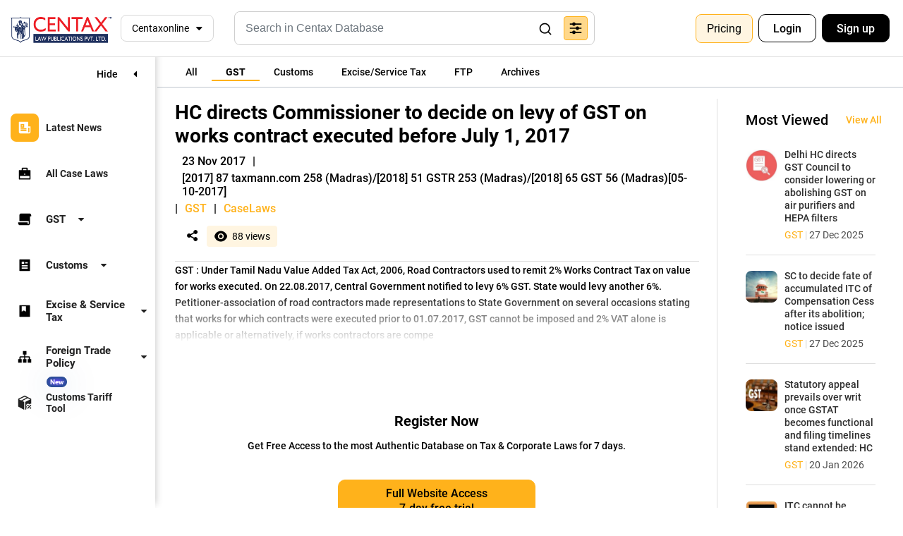

--- FILE ---
content_type: application/javascript
request_url: https://www.centaxonline.com/1469.js
body_size: 219086
content:
"use strict";(self.webpackChunkcentax_frontend=self.webpackChunkcentax_frontend||[]).push([[1469],{14101:(Z,S,d)=>{d.d(S,{D:()=>p,P:()=>a});var a=(()=>{return(_=a||(a={}))[_.HTML_ELEMENT=1]="HTML_ELEMENT",_[_.HTML_ID=2]="HTML_ID",_[_.HTML_CLASS=3]="HTML_CLASS",a;var _})(),p=(()=>{return(_=p||(p={}))[_.FILTER_AREA=1]="FILTER_AREA",_[_.RESULT_LIST=2]="RESULT_LIST",_[_.PREVIEW_DOCUMENT=3]="PREVIEW_DOCUMENT",p;var _})()},28310:(Z,S,d)=>{d.d(S,{x:()=>y});var a=d(14101),p=d(14893),_=d(61401),b=d(69808);function k(C,w){1&C&&p._UZ(0,"div",7)}function t(C,w){if(1&C&&(p.TgZ(0,"li",4)(1,"div",5),p._UZ(2,"div",6)(3,"div",7),p.YNc(4,k,1,0,"div",8),p.qZA()()),2&C){const M=p.oxw(2);p.xp6(4),p.Q6J("ngIf",M.showShortContent)}}const v=function(){return[1,2,3]};function F(C,w){1&C&&(p.TgZ(0,"div",1)(1,"ul",2),p.YNc(2,t,5,1,"li",3),p.qZA()()),2&C&&(p.xp6(2),p.Q6J("ngForOf",p.DdM(1,v)))}let y=(()=>{class C{constructor(M){this.apputility=M,this.centaxShimmerType=a.D}ngOnInit(){this.ismobileView=this.apputility.isMobileView()}ngAfterViewInit(){setTimeout(()=>{this.adjustHeight()},100)}onResize(M){this.adjustTimer&&clearTimeout(this.adjustTimer),this.adjustTimer=setTimeout(()=>{this.adjustHeight()},100)}adjustHeight(){this.apputility.adjustViewHeight("resultShimmer",a.P.HTML_ID),this.apputility.adjustViewHeight("previewShimmer",a.P.HTML_ID)}}return C.\u0275fac=function(M){return new(M||C)(p.Y36(_.w))},C.\u0275cmp=p.Xpm({type:C,selectors:[["centax-shimmer"]],hostBindings:function(M,h){1&M&&p.NdJ("resize",function(g){return h.onResize(g)},!1,p.Jf7)},inputs:{type:"type",showShortContent:"showShortContent"},decls:1,vars:1,consts:[["class","col-12 px-0 section-list-shimmer","style","overflow: hidden","id","resultShimmer",4,"ngIf"],["id","resultShimmer",1,"col-12","px-0","section-list-shimmer",2,"overflow","hidden"],[1,"list-border-items","px-0","col-12"],["class","px-3 pt-2 listItem",4,"ngFor","ngForOf"],[1,"px-3","pt-2","listItem"],[1,"section"],[1,"heading","d-block","my-2","shimmer-pulsate"],[1,"content","my-2","shimmer-pulsate"],["class","content my-2 shimmer-pulsate",4,"ngIf"]],template:function(M,h){1&M&&p.YNc(0,F,3,2,"div",0),2&M&&p.Q6J("ngIf",h.type==h.centaxShimmerType.RESULT_LIST)},dependencies:[b.sg,b.O5],styles:['.shimmer-pulsate[_ngcontent-%COMP%]{background:#f6f7f8;color:transparent!important;background-image:linear-gradient(to right,#f6f7f8 0%,#edeef1 20%,#f6f7f8 40%,#f6f7f8 100%);background-repeat:no-repeat;background-size:100%;display:inline-block;position:relative;border:1px solid #f6f7f8!important;text-decoration:none!important;animation-duration:1s;animation-fill-mode:forwards;animation-iteration-count:infinite;animation-name:placeholderShimmer;animation-timing-function:linear;-webkit-animation-duration:1s;-webkit-animation-fill-mode:forwards;-webkit-animation-iteration-count:infinite;-webkit-animation-name:placeholderShimmer;-webkit-animation-timing-function:linear;-webkit-user-select:none;-moz-user-select:none;user-select:none}@media (max-width: 899px){.shimmer-pulsate[_ngcontent-%COMP%]{max-width:80%!important}}@keyframes placeholderShimmer{0%{background-position:-468px 0}to{background-position:468px 0}}[_ngcontent-%COMP%]:root{--green: #25c16f;--dark-green: #0ea757;--blue: #0287f9;--magenta: #cc4783;--purple: #8847cc;--grey: #4b4b4b;--dark-grey: #6a6a6a;--light-grey: #8a8a8a;--light-gray: #d8d8d8;--orange: #f88822;--bg: #eaecf0;--light-pink: #fffaf6;--red: #d82813;--yellow: #f8c51c;--black: #000000;--white: #ffffff;--light-green: #25d366;--light-blue: #ebf6ff;--border-color: #e3ebf2;--light-grey-blue: #e3eaf2;--light-grey-2: #fafafa;--light-greenb: #d8fde8;--theme: #FFB21B;--theme-background: #FFF5E1;--theme-hover: #FFD88B;--theme-hover-background: #FFF5E1;--theme-filter-background: #FFF5E1}.section-list-shimmer[_ngcontent-%COMP%]   .heading[_ngcontent-%COMP%]{width:140px;height:15px;max-width:80%}.section-list-shimmer[_ngcontent-%COMP%]   .content[_ngcontent-%COMP%]{width:250px;height:15px;max-width:80%}.section-list-shimmer[_ngcontent-%COMP%]   .list-border-items[_ngcontent-%COMP%]{list-style-type:none;font-size:14px;padding:0;line-height:22px}.section-list-shimmer[_ngcontent-%COMP%]   .list-border-items[_ngcontent-%COMP%]   .listItem[_ngcontent-%COMP%]{padding:10px 15px;min-height:70px;display:flex;align-items:flex-end}.section-list-shimmer[_ngcontent-%COMP%]   .list-border-items[_ngcontent-%COMP%]   .listItem[_ngcontent-%COMP%]:after{content:"";width:90%;position:absolute;left:5%;border-bottom:1.5px solid whitesmoke;margin-top:9px}.section-list-shimmer[_ngcontent-%COMP%]   .list-border-items[_ngcontent-%COMP%]   .listItem.section[_ngcontent-%COMP%]:hover{background:#FFF5E1;background:var(--theme-hover-background, voilet)}.preview-shimmer[_ngcontent-%COMP%]   .content-heading[_ngcontent-%COMP%]   .heading[_ngcontent-%COMP%]{height:25px;width:500px}.preview-shimmer[_ngcontent-%COMP%]   .tab-name[_ngcontent-%COMP%]{height:20px;width:150px}']}),C})()},73966:(Z,S,d)=>{d.d(S,{$:()=>_});var a=d(69808),p=d(14893);let _=(()=>{class b{}return b.\u0275fac=function(t){return new(t||b)},b.\u0275mod=p.oAB({type:b}),b.\u0275inj=p.cJS({imports:[a.ez]}),b})()},61469:(Z,S,d)=>{d.r(S),d.d(S,{LatestAllModule:()=>hn});var a=d(69808),p=d(59542),_=d(76735),b=d(56625),k=d(34219),t=d(14893),v=d(61401),F=d(2228),y=d(93264),C=d(64590),w=d(77579),M=d(93609),h=d(52382);let m=(()=>{class i{constructor(e,n,o,r){this.httpHelperService=e,this._appUtilityService=n,this._fb=o,this.homeService=r,this.page=1,this.pageSize=10,this.filterStoryPanel=new w.x,this.moreFilterList=new w.x,this.searchTextArchive="",this.filterMoreStoryPanel=new w.x,this.selectedInitialFilter=new w.x,this.subjectSearchText="",this.subjectLabelArr=[],this.subjectFilterList=new w.x,this.filterDetailsChange=o.group({defaultApiUrl:[""],subjectFilterApi:[""],moreFilterApiUrl:[""],selectedFilter:{},sortby:"",sortorder:""})}setFilterFormValue(e,n){this.filterDetailsChange.get(e).setValue(n)}getFilterFormValue(e){return this.filterDetailsChange.get(e).value}resetFilterFormValue(){this.filterDetailsChange.setValue({defaultApiUrl:[""],subjectFilterApi:[""],moreFilterApiUrl:[""],selectedFilter:{},sortby:"",sortorder:""},{emitEvent:!1})}callFiltersApiList(){this.filterDetailsValue.defaultApiUrl&&this.getArchiveFilterAndStories(this.filterDetailsValue.defaultApiUrl),this.filterDetailsValue.subjectFilterApi&&this.getCentaxSubjectFilter(this.filterDetailsValue.subjectFilterApi)}callMoreFiltersApiList(){this.filterDetailsValue.moreFilterApiUrl&&this.getArchiveMoreFilterAndStories(this.filterDetailsValue.moreFilterApiUrl)}getArchiveFilterAndStories(e){this._appUtilityService.showLoader=!0,console.log("filte details value sent",this.filterDetailsValue,this.subjectLabelArr),sessionStorage.setItem(C.X.ARCHIVE_FILTERS,JSON.stringify({filters:this.filterDetailsValue.selectedFilter,sort:{sortby:this.filterDetailsValue.sortby,sortorder:this.filterDetailsValue.sortorder},page:this.page,subjectfilter:this.subjectLabelArr,searchText:this.searchTextArchive||"",isAdvSearch:this._appUtilityService.isAdvSearch}));let o=this._appUtilityService.getApiUrl(e);return this.httpHelperService.post(o,{page:this.page,pageSize:this.pageSize,filter:this.filterDetailsValue.selectedFilter,searchText:this.searchTextArchive||"",sortby:this.filterDetailsValue.sortby,sortorder:this.filterDetailsValue.sortorder,advanceSearch:{exactSearch:"",notIncludeSearch:"",anyOfSearch:""},isAdvSearch:this._appUtilityService.isAdvSearch,subjectLabelArr:this.subjectLabelArr},!0).subscribe(r=>{var s,c,f;console.log("response recived after subscription from get archive fiter and stories"),r.Data?(this._appUtilityService.showLoader=!1,this.filterStoryPanel.next({storylist:(null===(s=null==r?void 0:r.Data)||void 0===s?void 0:s.result)||[],total:(null===(c=null==r?void 0:r.Data)||void 0===c?void 0:c.total)||0,filterlist:(null===(f=null==r?void 0:r.Data)||void 0===f?void 0:f.filter)||[]})):this._appUtilityService.showLoader=!1})}getArchiveMoreFilterAndStories(e){console.log("getArchiveMoreFilterAndStories called"),this._appUtilityService.showLoader=!0;let n=this._appUtilityService.getApiUrl(e);return this.httpHelperService.post(n,{page:this.page,pageSize:this.pageSize,filter:this.filterDetailsValue.selectedFilter,searchText:this.searchTextArchive||"",sortby:this.filterDetailsValue.sortby,sortorder:this.filterDetailsValue.sortorder,advanceSearch:{exactSearch:"",notIncludeSearch:"",anyOfSearch:""},isAdvSearch:this._appUtilityService.isAdvSearch,subjectLabelArr:this.subjectLabelArr},!0).subscribe(o=>{var r,s,c;console.log("response recived after subscription from getArchiveMoreFilterAndStories"),o.Data?(this._appUtilityService.showLoader=!1,this.filterMoreStoryPanel.next({storylist:(null===(r=null==o?void 0:o.Data)||void 0===r?void 0:r.result)||[],total:(null===(s=null==o?void 0:o.Data)||void 0===s?void 0:s.total)||0,filterlist:(null===(c=null==o?void 0:o.Data)||void 0===c?void 0:c.filter)||[]})):this._appUtilityService.showLoader=!1})}getCentaxSubjectFilter(e){let n=this._appUtilityService.getApiUrl(e),o=window.location.href,r=this.searchTextArchive&&this.subjectSearchText?`${this.searchTextArchive} | ${this.subjectSearchText}`:this.searchTextArchive?this.searchTextArchive:this.subjectSearchText;return r&&this.homeService.searchHistoryLog(!1,r,o).subscribe(),this.httpHelperService.post(n,{searchBoxText:this.searchTextArchive,subjectSearchText:this.subjectSearchText,selectedSubject:this.selectedSubject||[]},!0).subscribe(s=>{var c;s.Data?(this.subjectFilterList.next((null===(c=null==s?void 0:s.Data)||void 0===c?void 0:c.filter)||[]),this._appUtilityService.setSubjectSearchStatus(!0)):"FIRST_SEARCH"==s.ResponseType?(this._appUtilityService.setSubjectSearchStatus(!0),this.subjectFilterList.next([])):"DATA_NOT_FOUND"==s.ResponseType&&(this._appUtilityService.setSubjectSearchStatus(!1),this.subjectFilterList.next([]))})}getSubjectFilterList(){return this.subjectFilterList.asObservable()}setSubjectFilterList(e){this.subjectFilterList.next(e)}get filterDetailsValue(){return this.filterDetailsChange.value}}return i.\u0275fac=function(e){return new(e||i)(t.LFG(M.x),t.LFG(v.w),t.LFG(h.qu),t.LFG(y.Y))},i.\u0275prov=t.Yz7({token:i,factory:i.\u0275fac,providedIn:"root"}),i})();function g(i,l){1&i&&t.GkF(0)}function u(i,l){if(1&i&&t._UZ(0,"centax-mobile-latest-all",5),2&i){const e=t.oxw();t.Q6J("latestStoriesData",e.latestStoriesData)}}function O(i,l){1&i&&t.GkF(0)}const A=function(i){return{storiesData:i}};function P(i,l){if(1&i&&(t.TgZ(0,"div",16),t.YNc(1,O,1,0,"ng-container",17),t.qZA()),2&i){const e=t.oxw(2),n=t.MAs(7);t.xp6(1),t.Q6J("ngTemplateOutlet",n)("ngTemplateOutletContext",t.VKq(2,A,e.latestStoriesData))}}function J(i,l){1&i&&t.GkF(0)}const N=function(i,l){return{storiesData:i,storyNewsType:l}};function vt(i,l){if(1&i&&(t.TgZ(0,"div",16),t.YNc(1,J,1,0,"ng-container",17),t.qZA()),2&i){const e=t.oxw(2),n=t.MAs(7);t.xp6(1),t.Q6J("ngTemplateOutlet",n)("ngTemplateOutletContext",t.WLB(2,N,e.latestStoriesData,e.latestStoryGroupNameMap.gst))}}function wt(i,l){1&i&&t.GkF(0)}function Mt(i,l){if(1&i&&(t.TgZ(0,"div",16),t.YNc(1,wt,1,0,"ng-container",17),t.qZA()),2&i){const e=t.oxw(2),n=t.MAs(7);t.xp6(1),t.Q6J("ngTemplateOutlet",n)("ngTemplateOutletContext",t.WLB(2,N,e.latestStoriesData,e.latestStoryGroupNameMap.customs))}}function Ot(i,l){1&i&&t.GkF(0)}function St(i,l){if(1&i&&(t.TgZ(0,"div",16),t.YNc(1,Ot,1,0,"ng-container",17),t.qZA()),2&i){const e=t.oxw(2),n=t.MAs(7);t.xp6(1),t.Q6J("ngTemplateOutlet",n)("ngTemplateOutletContext",t.WLB(2,N,e.latestStoriesData,e.latestStoryGroupNameMap["excise-service-tax"]))}}function Ft(i,l){1&i&&t.GkF(0)}function Pt(i,l){if(1&i&&(t.TgZ(0,"div",16),t.YNc(1,Ft,1,0,"ng-container",17),t.qZA()),2&i){const e=t.oxw(2),n=t.MAs(7);t.xp6(1),t.Q6J("ngTemplateOutlet",n)("ngTemplateOutletContext",t.WLB(2,N,e.latestStoriesData,e.latestStoryGroupNameMap["foreign-trade-policy"]))}}function yt(i,l){1&i&&t._UZ(0,"centax-stories-archives")}function Tt(i,l){if(1&i){const e=t.EpF();t.TgZ(0,"div",6)(1,"p-tabView",7),t.NdJ("onChange",function(o){t.CHM(e);const r=t.oxw();return t.KtG(r.onTabChange(o))})("activeIndexChange",function(o){t.CHM(e);const r=t.oxw();return t.KtG(r.activeIndex=o)}),t.TgZ(2,"p-tabPanel",8),t.YNc(3,P,2,4,"div",9),t.qZA(),t.TgZ(4,"p-tabPanel",10),t.YNc(5,vt,2,5,"div",9),t.qZA(),t.TgZ(6,"p-tabPanel",11),t.YNc(7,Mt,2,5,"div",9),t.qZA(),t.TgZ(8,"p-tabPanel",12),t.YNc(9,St,2,5,"div",9),t.qZA(),t.TgZ(10,"p-tabPanel",13),t.YNc(11,Pt,2,5,"div",9),t.qZA(),t.TgZ(12,"p-tabPanel",14),t.YNc(13,yt,1,0,"centax-stories-archives",15),t.qZA()()()}if(2&i){const e=t.oxw();t.xp6(1),t.Q6J("activeIndex",e.activeIndex),t.xp6(2),t.Q6J("ngIf",0==e.activeIndex),t.xp6(2),t.Q6J("ngIf",1==e.activeIndex),t.xp6(2),t.Q6J("ngIf",2==e.activeIndex),t.xp6(2),t.Q6J("ngIf",3==e.activeIndex),t.xp6(2),t.Q6J("ngIf",4==e.activeIndex),t.xp6(2),t.Q6J("ngIf",5==e.activeIndex)}}function kt(i,l){if(1&i&&t._UZ(0,"centax-news-block-type",36),2&i){const e=t.oxw(),n=e.storiesData,o=e.storyNewsType;t.Q6J("inputData",null==n?null:n.latestNews)("storyNewsType",o)}}function At(i,l){if(1&i&&(t.ynx(0),t._UZ(1,"centax-article-block-type",37)(2,"centax-general-block-type",38),t.BQk()),2&i){const e=t.oxw().storiesData,n=t.oxw();t.xp6(1),t.Q6J("moduleType",n.activeIndex)("inputData",null==e?null:e.articleNews),t.xp6(1),t.Q6J("startIndex",6)("endIndex",12)("inputData",null==e?null:e.articleNews)}}function Dt(i,l){if(1&i&&(t.ynx(0),t._UZ(1,"centax-list-block-type",39)(2,"centax-general-block-type",38),t.BQk()),2&i){const e=t.oxw().storiesData,n=t.oxw();t.xp6(1),t.Q6J("startIndex",0)("title","Latest Case Laws")("pTooltip",n.listTitle.caselaws)("docType",n.listDocType.caselaws)("inputData",null==e?null:e.caselawsNews)("moduleType",n.activeIndex),t.xp6(1),t.Q6J("startIndex",4)("endIndex",10)("inputData",null==e?null:e.caselawsNews)}}function Lt(i,l){if(1&i&&(t.ynx(0),t._UZ(1,"centax-list-block-type",40)(2,"centax-general-block-type",38),t.BQk()),2&i){const e=t.oxw().storiesData,n=t.oxw();t.xp6(1),t.Q6J("startIndex",0)("title","Latest Notifications")("pTooltip",n.listTitle.notifications)("docType",n.listDocType.notifications)("moduleType",n.activeIndex)("inputData",null==e?null:e.notificationNews),t.xp6(1),t.Q6J("startIndex",4)("endIndex",10)("inputData",null==e?null:e.notificationNews)}}function jt(i,l){if(1&i&&(t.ynx(0),t._UZ(1,"centax-list-block-type",40)(2,"centax-general-block-type",38),t.BQk()),2&i){const e=t.oxw().storiesData,n=t.oxw();t.xp6(1),t.Q6J("startIndex",0)("title","Latest Circulars")("pTooltip",n.listTitle.circulars)("docType",n.listDocType.circulars)("moduleType",n.activeIndex)("inputData",null==e?null:e.circularNews),t.xp6(1),t.Q6J("startIndex",4)("endIndex",10)("inputData",null==e?null:e.circularNews)}}function Zt(i,l){if(1&i&&t._UZ(0,"centax-featured-stories",41),2&i){const e=t.oxw().storiesData;t.Q6J("inputData",null==e?null:e.featuredStory)("title","Featured Stories")}}function Nt(i,l){if(1&i&&t._UZ(0,"centax-featured-stories",42),2&i){const e=t.oxw().storiesData;t.Q6J("title","Most Viewed")("inputData",null==e?null:e.mostViewNews)}}function It(i,l){if(1&i&&(t.TgZ(0,"div",18),t.YNc(1,kt,1,2,"centax-news-block-type",19),t.YNc(2,At,3,5,"ng-container",15),t.YNc(3,Dt,3,9,"ng-container",15),t.YNc(4,Lt,3,9,"ng-container",15),t.YNc(5,jt,3,9,"ng-container",15),t.qZA(),t.TgZ(6,"div",20)(7,"div",21)(8,"a",22)(9,"h2",23),t._uU(10,"Tools"),t.qZA(),t.TgZ(11,"div",24),t.O4$(),t.TgZ(12,"svg",25),t._UZ(13,"rect",26)(14,"path",27)(15,"path",28)(16,"path",29)(17,"path",30),t.qZA(),t.kcU(),t.TgZ(18,"h2",31),t._uU(19,"Customs Tariff Tool"),t.qZA(),t.TgZ(20,"p",32),t._uU(21,"Calculate the customs duties payable on the import of goods in India."),t.qZA()()()(),t.YNc(22,Zt,1,2,"centax-featured-stories",33),t.YNc(23,Nt,1,2,"centax-featured-stories",34),t._UZ(24,"centax-advertisement",35),t.qZA()),2&i){const e=l.storiesData,n=t.oxw();t.xp6(1),t.Q6J("ngIf",(null==e?null:e.latestNews)&&(null==e?null:e.latestNews.result.length)),t.xp6(1),t.Q6J("ngIf",(null==e?null:e.articleNews)&&(null==e?null:e.articleNews.result.length)),t.xp6(1),t.Q6J("ngIf",(null==e?null:e.caselawsNews)&&(null==e?null:e.caselawsNews.result.length)),t.xp6(1),t.Q6J("ngIf",(null==e?null:e.notificationNews)&&(null==e?null:e.notificationNews.result.length)),t.xp6(1),t.Q6J("ngIf",(null==e?null:e.circularNews)&&(null==e?null:e.circularNews.result.length)),t.xp6(17),t.Q6J("ngIf",(null==e?null:e.featuredStory)&&(null==e?null:e.featuredStory.result.length)),t.xp6(1),t.Q6J("ngIf",(null==e?null:e.mostViewNews)&&(null==e?null:e.mostViewNews.result.length)),t.xp6(1),t.Q6J("advertisements",n.advertisements)}}let E=(()=>{class i{constructor(e,n,o,r,s,c,f){this.router=e,this.activatedRoute=n,this.location=o,this.appUtilityService=r,this.latestStoriesService=s,this.homeService=c,this.archivesService=f,this.latestStoriesData=[],this.TabMapping={0:"all",1:"gst",2:"customs",3:"excise-service-tax",4:"ftp",5:"archives"},this.activeIndex=0,this.latestStoryGroupNameMap=_.l4,this.listTitle=b.AO,this.listDocType=b.f2,this.advertisements=[],this.cdnBasePath=_.pS,this.activatedRoute.params.subscribe(x=>{null!=x&&x.groupName&&Object.keys(this.TabMapping).forEach(T=>{this.TabMapping[T]==x.groupName&&(this.activeIndex=+T,this.appUtilityService.activeIndex=this.activeIndex)}),5!=this.activeIndex&&this.loadNews(this.latestStoryGroupNameMap[null==x?void 0:x.groupName])})}ngOnInit(){this.isMobileView&&this.homeService.sideBarCollapse.next(!1),this.homeService.showHeader.next(!0),this.homeService.showSidebarPage.next(!0),this.homeService.showFooter.next(!0),this.homeService.showPricing.next(!0),"N"==this.appUtilityService.getDataFromLocalStorage("showSidebar")&&!this.isMobileView&&this.homeService.sideBarCollapse.next(!0);let e=window.location.pathname.replace("/","");this.getAdvertisements(e),this.homeService.pagechangeValue.next(k.XV.CENTAX_ONLINE),this.appUtilityService.setShowMobileFilterIcon(!1)}loadNews(e="all",n=""){5!=this.activeIndex&&(this.archivesService.page=1),this.latestStoriesData=[],this.latestStoriesService.getLatestNews(e,n).subscribe(o=>{if(o.ResponseType===_.rA.SUCCESS&&null!=o&&o.Data){let r=null==o?void 0:o.Data;Object.keys(r).forEach(c=>{r[c]&&r[c].result&&r[c].result.length>0&&r[c].result.forEach(f=>{let x=f.category.toLowerCase().split(" "),T=f.topStoryHeading.toLowerCase().trim().replace(/[^\w\s-]/g,"").replace(/[\s_-]+/g,"-").replace(/^-+|-+$/g,"");e=x.filter(L=>"&"!=L).join("-"),f.headingURL=T,f.categoryURL=e})}),this.latestStoriesData=r}})}onTabChange(e){this.activeIndex=e.index,this.appUtilityService.activeIndex=this.activeIndex,this.router.navigateByUrl(`/latest-news-updates/${this.TabMapping[this.activeIndex]}`),5!=this.activeIndex&&(console.log("groupName ",this.TabMapping[this.activeIndex]),setTimeout(()=>{let n=window.location.pathname.replace("/","");this.getAdvertisements(n)},100))}get isMobileView(){return this.appUtilityService.isMobileView()}getAdvertisements(e){let n={PageUrl:e};this.advertisements=[],this.homeService.getAdvertisements(n).subscribe(o=>{if(o&&1==o.Success)if(o.ResponseType==_.rA.SUCCESS){let r=o.Data;r.length?r.forEach(s=>{let f={ImagePath:s.ImagePath.replace("https://centax-public.s3.ap-south-1.amazonaws.com/",this.cdnBasePath),AdvertisementTypeID:s.AdvertisementTypeID,ImageClickUrl:s.ImageClickUrl,ImageOrder:s.ImageOrder,Position:s.Position,ProductPageId:s.ProductPageId,Script:s.Script};this.advertisements.push(f)}):this.advertisements=[]}else this.advertisements=[];else this.advertisements=[]},o=>{this.advertisements=[]})}}return i.\u0275fac=function(e){return new(e||i)(t.Y36(p.F0),t.Y36(p.gz),t.Y36(a.Ye),t.Y36(v.w),t.Y36(F.S),t.Y36(y.Y),t.Y36(m))},i.\u0275cmp=t.Xpm({type:i,selectors:[["centax-latest-all"]],decls:8,vars:1,consts:[[1,"body-page"],[4,"ngTemplateOutlet"],["mobileView",""],["webView",""],["latestStoryNews",""],[3,"latestStoriesData"],[1,"p-col-12","p-p-0"],[1,"tab-pages-1",3,"activeIndex","onChange","activeIndexChange"],["header","All"],["class","p-grid-1 p-mx-0 ui-space-1",4,"ngIf"],["header","GST"],["header","Customs"],["header","Excise/Service Tax"],["header","FTP"],["header","Archives"],[4,"ngIf"],[1,"p-grid-1","p-mx-0","ui-space-1"],[4,"ngTemplateOutlet","ngTemplateOutletContext"],[1,"p-grid-col-1"],[3,"inputData","storyNewsType",4,"ngIf"],[1,"p-grid-col-2","page-right-sec-1"],[1,"tools"],["rel","canonical","href","/tools/custom-tariff"],[1,"tools_head"],[1,"Customs_Tariff_block"],["width","45","height","45","viewBox","0 0 45 45","fill","none","xmlns","http://www.w3.org/2000/svg"],["y","0.00012207","width","45","height","45","rx","8","fill","white"],["d","M35.3683 27.2757L28.6904 33.9535C28.2563 34.3876 28.2563 35.0888 28.6904 35.5228C28.913 35.7454 29.1913 35.8567 29.4807 35.8567C29.7701 35.8567 30.0483 35.7454 30.2709 35.5339L36.9488 28.8561C37.3828 28.422 37.3828 27.7208 36.9488 27.2868C36.5147 26.8527 35.8023 26.8416 35.3683 27.2757Z","fill","#FFB21B"],["d","M37.2704 34.1872C37.2704 36.4131 33.9315 36.4131 33.9315 34.1872C33.9315 31.9612 37.2704 31.9612 37.2704 34.1872Z","fill","#FFB21B"],["d","M37.0927 14.1094C36.9926 13.9425 36.8479 13.8089 36.6587 13.7198L23.3029 7.04199C22.9913 6.87504 22.6129 6.87504 22.3013 7.04199L8.94553 13.7198C8.75632 13.8089 8.61164 13.9424 8.51145 14.1094C8.40015 14.2875 8.33337 14.499 8.33337 14.7104V30.2921C8.33337 30.715 8.5671 31.1045 8.94553 31.2826L21.2773 38.0495C21.4665 38.1497 21.6891 38.0161 21.6891 37.8047V21.0434C21.6891 20.8319 21.5667 20.6427 21.3775 20.5426L17.4933 18.606L29.4799 12.6184L34.7777 15.2673L24.2267 20.5426C24.0375 20.6428 23.915 20.832 23.915 21.0434V37.8047C23.915 38.0161 24.1376 38.1497 24.3268 38.0495L26.4749 36.8698C26.6418 36.7807 26.6863 36.5693 26.5973 36.4023C26.2968 35.9015 26.141 35.3339 26.141 34.744C26.141 33.8536 26.486 33.0189 27.1204 32.3845L27.7437 31.7612C26.5639 30.8931 25.885 29.4017 26.23 27.7655C26.5417 26.3075 27.7214 25.1278 29.1794 24.8162C30.8155 24.4712 32.3068 25.1501 33.1751 26.3298L33.7983 25.7066C34.4327 25.0722 35.2675 24.7271 36.1579 24.7271C36.4027 24.7271 36.6476 24.7605 36.8813 24.8162C36.9147 24.8273 36.9592 24.8384 36.9926 24.8384C37.1484 24.8384 37.2708 24.716 37.2708 24.5602V14.7104C37.2708 14.499 37.204 14.2875 37.0927 14.1094ZM15.0113 17.3593L10.8265 15.2669L22.8021 9.27927L26.9979 11.3717L15.0113 17.3593Z","fill","#FFB21B"],["d","M31.7071 28.6226C31.7071 30.8486 28.3682 30.8486 28.3682 28.6226C28.3682 26.3967 31.7071 26.3967 31.7071 28.6226Z","fill","#FFB21B"],[1,"Customs_Tariff_head"],[1,"Customs_Tariff_para"],[3,"inputData","title",4,"ngIf"],[3,"title","inputData",4,"ngIf"],[3,"advertisements"],[3,"inputData","storyNewsType"],[3,"moduleType","inputData"],[3,"startIndex","endIndex","inputData"],["tooltipPosition","bottom",3,"startIndex","title","pTooltip","docType","inputData","moduleType"],["tooltipPosition","bottom",3,"startIndex","title","pTooltip","docType","moduleType","inputData"],[3,"inputData","title"],[3,"title","inputData"]],template:function(e,n){if(1&e&&(t.TgZ(0,"div",0),t.YNc(1,g,1,0,"ng-container",1),t.YNc(2,u,1,1,"ng-template",null,2,t.W1O),t.YNc(4,Tt,14,7,"ng-template",null,3,t.W1O),t.YNc(6,It,25,8,"ng-template",null,4,t.W1O),t.qZA()),2&e){const o=t.MAs(3),r=t.MAs(5);t.xp6(1),t.Q6J("ngTemplateOutlet",n.isMobileView?o:r)}},styles:['[_ngcontent-%COMP%]:root{--green: #25c16f;--dark-green: #0ea757;--blue: #0287f9;--magenta: #cc4783;--purple: #8847cc;--grey: #4b4b4b;--dark-grey: #6a6a6a;--light-grey: #8a8a8a;--light-gray: #d8d8d8;--orange: #f88822;--bg: #eaecf0;--light-pink: #fffaf6;--red: #d82813;--yellow: #f8c51c;--black: #000000;--white: #ffffff;--light-green: #25d366;--light-blue: #ebf6ff;--border-color: #e3ebf2;--light-grey-blue: #e3eaf2;--light-grey-2: #fafafa;--light-greenb: #d8fde8;--theme: #FFB21B;--theme-background: #FFF5E1;--theme-hover: #FFD88B;--theme-hover-background: #FFF5E1;--theme-filter-background: #FFF5E1}.p-grid-1[_ngcontent-%COMP%]{display:flex}@media (max-width: 949px){.p-grid-1[_ngcontent-%COMP%]{display:block}}.p-grid-1[_ngcontent-%COMP%]   .p-grid-col-1[_ngcontent-%COMP%]{flex:1}@media (max-width: 949px){.p-grid-1[_ngcontent-%COMP%]   .p-grid-col-1[_ngcontent-%COMP%]{padding-right:0}}.p-grid-1[_ngcontent-%COMP%]   .p-grid-col-2[_ngcontent-%COMP%]{width:25%}@media (max-width: 949px){.p-grid-1[_ngcontent-%COMP%]   .p-grid-col-2[_ngcontent-%COMP%]{width:100%}}.page-right-sec-1[_ngcontent-%COMP%]{border-left:1px solid #DEDEDE}[_nghost-%COMP%]  .tab-pages-1 .p-tabview .p-tabview-nav{display:flex;justify-content:flex-start;padding-left:20px}[_nghost-%COMP%]  .tab-pages-1 .p-tabview .p-tabview-nav li{position:relative}[_nghost-%COMP%]  .tab-pages-1 .p-tabview .p-tabview-nav li:after{content:"";height:2px;left:0;right:0;top:32px;position:absolute;background-color:#fff}[_nghost-%COMP%]  .tab-pages-1 .p-tabview .p-tabview-nav li .p-tabview-nav-link{border:none;margin:0;padding:14px 20px;color:#000;font-weight:500;font-size:14px;background:none}[_nghost-%COMP%]  .tab-pages-1 .p-tabview .p-tabview-nav li .p-tabview-nav-link:focus{outline:none;box-shadow:none}[_nghost-%COMP%]  .tab-pages-1 .p-tabview .p-tabview-nav li.p-highlight .p-tabview-nav-link{font-weight:700}[_nghost-%COMP%]  .tab-pages-1 .p-tabview .p-tabview-nav li.p-highlight:after{background-color:#ffb21b}[_nghost-%COMP%]  .tab-pages-1 .p-tabview .p-tabview-nav li:hover:after{background-color:#ffb21b}[_nghost-%COMP%]  .tab-pages-1 .p-tabview .p-tabview-nav li:hover .p-tabview-nav-link{color:#000}[_nghost-%COMP%]  .tab-pages-1 .p-tabview .p-tabview-panels{padding:0 0 15px}.news-filter-mobile[_ngcontent-%COMP%]{padding:10px 15px;display:flex;align-items:center;border-bottom:1px solid #DEDEDE}.news-filter-mobile[_ngcontent-%COMP%]   .label-text-1[_ngcontent-%COMP%]{margin-right:10px;font-size:16px}[_nghost-%COMP%]     .ui-body-1{padding-top:50px}.ui-space-1[_ngcontent-%COMP%]{margin-top:20px}@media (max-width: 949px){.ui-space-1[_ngcontent-%COMP%]{margin-top:10px}}[_nghost-%COMP%]     .ui-row-space-1{margin-bottom:20px}@media (max-width: 949px){[_nghost-%COMP%]     .ui-row-space-1{margin-bottom:10px}}.p-grid-col-1[_ngcontent-%COMP%]{padding-left:25px;padding-right:25px}.tools[_ngcontent-%COMP%]{display:flex;padding:8px 24px;flex-direction:column;align-items:flex-start;gap:24px;align-self:stretch;margin-bottom:5px;cursor:pointer}.tools[_ngcontent-%COMP%]   a[_ngcontent-%COMP%]{text-decoration:none}.tools[_ngcontent-%COMP%]   a[_ngcontent-%COMP%]   .tools_head[_ngcontent-%COMP%]{color:#222;font-size:20px;font-weight:500;margin:0 0 15px}.tools[_ngcontent-%COMP%]   a[_ngcontent-%COMP%]   .Customs_Tariff_block[_ngcontent-%COMP%]{display:flex;padding:16px;flex-direction:column;align-items:center;gap:16px;align-self:stretch;border-radius:8px;border:1px solid #FFC94A;background:#FFD88B}.tools[_ngcontent-%COMP%]   a[_ngcontent-%COMP%]   .Customs_Tariff_block[_ngcontent-%COMP%]   svg[_ngcontent-%COMP%]{display:flex;width:45px;height:45px;justify-content:center;align-items:center;gap:16px;border-radius:8px;background:#FFF}.tools[_ngcontent-%COMP%]   a[_ngcontent-%COMP%]   .Customs_Tariff_block[_ngcontent-%COMP%]   .Customs_Tariff_head[_ngcontent-%COMP%]{color:#222;text-align:center;font-size:20px;font-weight:500;margin:0}.tools[_ngcontent-%COMP%]   a[_ngcontent-%COMP%]   .Customs_Tariff_block[_ngcontent-%COMP%]   .Customs_Tariff_para[_ngcontent-%COMP%]{color:#222;text-align:center;font-size:14px;font-weight:300;line-height:18px;margin:0}']}),i})();const Ut=[{path:"",component:E,children:[]}];let Bt=(()=>{class i{}return i.\u0275fac=function(e){return new(e||i)},i.\u0275mod=t.oAB({type:i}),i.\u0275inj=t.cJS({imports:[p.Bz.forChild(Ut),p.Bz]}),i})();var et=d(81089),H=d(33725);function Jt(i,l){if(1&i&&(t.TgZ(0,"div",15),t._UZ(1,"img",16),t.TgZ(2,"div",17)(3,"span",18),t._uU(4),t.qZA(),t.TgZ(5,"span",19),t._uU(6),t.qZA()()()),2&i){const e=t.oxw().$implicit,n=t.oxw();t.xp6(1),t.Q6J("src",n._imageBasePath+(null==e?null:e.authorInfo[0].imagePath),t.LSH),t.xp6(3),t.hij(" ",null==e?null:e.authorInfo[0].name," "),t.xp6(2),t.hij(" ",null==e?null:e.authorInfo[0].designation," ")}}const Et=function(i,l,e){return["/latest-news-updates",i,l,e]};function Ht(i,l){if(1&i&&(t.TgZ(0,"div",6)(1,"div",7)(2,"a",8)(3,"span",9),t._uU(4),t.qZA()(),t.TgZ(5,"div",10)(6,"span",11),t._uU(7),t.TgZ(8,"span",12),t._uU(9,"|"),t.qZA(),t._uU(10),t.TgZ(11,"span",12),t._uU(12,"|\xa0"),t.qZA()(),t.TgZ(13,"span",13),t._uU(14),t.qZA()(),t.YNc(15,Jt,7,3,"div",14),t.qZA()()),2&i){const e=l.$implicit;t.xp6(2),t.Q6J("routerLink",t.kEZ(6,Et,e.categoryURL,e.id,e.headingURL)),t.xp6(2),t.Oqu(null==e?null:e.topStoryHeading),t.xp6(3),t.hij(" ",null==e?null:e.category," "),t.xp6(3),t.hij(" ",null==e?null:e.group," "),t.xp6(4),t.hij(" ",null==e?null:e.date," "),t.xp6(1),t.Q6J("ngIf",(null==e?null:e.authorInfo)&&(null==e?null:e.authorInfo.length))}}let it=(()=>{class i{constructor(e,n,o,r){this.router=e,this.activatedRoute=n,this.appUtilityService=o,this.latestStoriesService=r,this._imageBasePath=_.wG,this.moduleFilter=""}ngOnInit(){"1"==this.moduleType?this.moduleFilter="centax-gst":"2"==this.moduleType?this.moduleFilter="centax-customs":"3"==this.moduleType?this.moduleFilter="centax-excise-service-tax":"4"==this.moduleType&&(this.moduleFilter="foreign-trade-policy")}viewAllArticles(){this.router.navigate(["/latest-news-updates","archives"],{queryParams:{moduleType:"articles"}})}getNewData(){var e,n,o,r;return(null===(e=this.inputData)||void 0===e?void 0:e.result)&&(null===(o=null===(n=this.inputData)||void 0===n?void 0:n.result)||void 0===o?void 0:o.length)?null===(r=this.inputData)||void 0===r?void 0:r.result.slice(0,6):[]}loadNewsDetailPage(e,n,o){this.latestStoriesService.goToRoute(e,n,o)}}return i.\u0275fac=function(e){return new(e||i)(t.Y36(p.F0),t.Y36(p.gz),t.Y36(v.w),t.Y36(F.S))},i.\u0275cmp=t.Xpm({type:i,selectors:[["centax-article-block-type"]],inputs:{inputData:"inputData",moduleType:"moduleType"},decls:8,vars:2,consts:[[1,"stories-sections"],[1,"p-col-12","p-d-flex","p-jc-between","p-p-0","ui-row-space-1"],[1,"stories-section-h1"],[1,"btn-links-1",3,"href"],[1,"p-grid","p-m-0"],["class","p-lg-6",4,"ngFor","ngForOf"],[1,"p-lg-6"],[1,"news-stories-col-1","stories-3"],[3,"routerLink"],[1,"stories-h1"],[1,"stories-details"],[1,"stories-labels"],[1,"between-pipe"],[1,"stories-labels","stories-dates"],["class","stories-body",4,"ngIf"],[1,"stories-body"],["alt","","onerror",'this.src=_imageBasePath  + "centax/unavailable-author.png"',1,"stories-img",3,"src"],[1,"stories-texts-cols"],[1,"stories-text-1"],[1,"stories-text-2"]],template:function(e,n){1&e&&(t.TgZ(0,"div",0)(1,"div",1)(2,"h2",2),t._uU(3,"Opinions"),t.qZA(),t.TgZ(4,"a",3),t._uU(5," View All "),t.qZA()(),t.TgZ(6,"div",4),t.YNc(7,Ht,16,10,"div",5),t.qZA()()),2&e&&(t.xp6(4),t.MGl("href","/latest-news-updates/archives?module=",n.moduleFilter,"&docType=articles&sort=datewise",t.LSH),t.xp6(3),t.Q6J("ngForOf",n.getNewData()))},dependencies:[a.sg,a.O5,p.yS],styles:["[_ngcontent-%COMP%]:root{--green: #25c16f;--dark-green: #0ea757;--blue: #0287f9;--magenta: #cc4783;--purple: #8847cc;--grey: #4b4b4b;--dark-grey: #6a6a6a;--light-grey: #8a8a8a;--light-gray: #d8d8d8;--orange: #f88822;--bg: #eaecf0;--light-pink: #fffaf6;--red: #d82813;--yellow: #f8c51c;--black: #000000;--white: #ffffff;--light-green: #25d366;--light-blue: #ebf6ff;--border-color: #e3ebf2;--light-grey-blue: #e3eaf2;--light-grey-2: #fafafa;--light-greenb: #d8fde8;--theme: #FFB21B;--theme-background: #FFF5E1;--theme-hover: #FFD88B;--theme-hover-background: #FFF5E1;--theme-filter-background: #FFF5E1}.stories-sections[_ngcontent-%COMP%]{border-bottom:1px solid #DEDEDE;margin-bottom:25px}@media (max-width: 949px){.stories-sections[_ngcontent-%COMP%]{margin-bottom:0;padding:30px 15px 0}}.stories-sections[_ngcontent-%COMP%]   a[_ngcontent-%COMP%]{text-decoration:none}.stories-section-h1[_ngcontent-%COMP%]{margin:0;font-weight:500;font-size:20px;color:#000}.news-stories-col-1[_ngcontent-%COMP%]{margin-bottom:25px;margin-right:25px}@media (max-width: 949px){.news-stories-col-1[_ngcontent-%COMP%]{margin-right:0;margin-bottom:30px}}.news-stories-col-1[_ngcontent-%COMP%]   .stories-img[_ngcontent-%COMP%]{border-radius:4px;overflow:hidden;width:56px;height:56px;margin-right:12px}.news-stories-col-1[_ngcontent-%COMP%]   .stories-h1[_ngcontent-%COMP%]{font-weight:500;font-size:18px;color:#000;margin:0 0 10px}.news-stories-col-1[_ngcontent-%COMP%]   .stories-details[_ngcontent-%COMP%]{display:flex;flex-wrap:wrap;margin-bottom:15px}@media (max-width: 949px){.news-stories-col-1[_ngcontent-%COMP%]   .stories-details[_ngcontent-%COMP%]{margin-bottom:20px}}.news-stories-col-1[_ngcontent-%COMP%]   .stories-labels[_ngcontent-%COMP%]{font-weight:400;font-size:14px;color:#ffb21b;color:var(--theme, green)}.news-stories-col-1[_ngcontent-%COMP%]   .stories-dates[_ngcontent-%COMP%]{color:#4b4b4b}.news-stories-col-1[_ngcontent-%COMP%]   .between-pipe[_ngcontent-%COMP%]{color:#d5d5d5}.news-stories-col-1[_ngcontent-%COMP%]   .stories-body[_ngcontent-%COMP%]{display:flex}.news-stories-col-1[_ngcontent-%COMP%]   .stories-body[_ngcontent-%COMP%]   .stories-text-1[_ngcontent-%COMP%], .news-stories-col-1[_ngcontent-%COMP%]   .stories-body[_ngcontent-%COMP%]   .stories-text-2[_ngcontent-%COMP%]{display:block}.news-stories-col-1[_ngcontent-%COMP%]   .stories-body[_ngcontent-%COMP%]   .stories-text-1[_ngcontent-%COMP%]{font-weight:500;font-size:14px;color:#000;margin-bottom:5px}"]}),i})();const Yt=function(i,l,e){return["/latest-news-updates",i,l,e]};function Qt(i,l){if(1&i&&(t.TgZ(0,"div",4)(1,"div",5),t._UZ(2,"img",6),t.TgZ(3,"div",7)(4,"h2",8)(5,"a",9),t._uU(6),t.qZA()(),t.TgZ(7,"div",10)(8,"span",11),t._uU(9),t.TgZ(10,"span",12),t._uU(11,"|"),t.qZA(),t._uU(12),t.TgZ(13,"span",12),t._uU(14,"|\xa0"),t.qZA()(),t.TgZ(15,"span",13),t._uU(16),t.qZA()()()()()),2&i){const e=l.$implicit,n=t.oxw(2);t.xp6(2),t.Q6J("src",n._imageBasePath+(null==e?null:e.image),t.LSH),t.xp6(3),t.Q6J("routerLink",t.kEZ(6,Yt,e.categoryURL,e.id,e.headingURL)),t.xp6(1),t.hij(" ",null==e?null:e.topStoryHeading," "),t.xp6(3),t.hij(" ",null==e?null:e.category," "),t.xp6(3),t.hij(" ",null==e?null:e.group," "),t.xp6(4),t.hij(" ",null==e?null:e.date," ")}}function zt(i,l){if(1&i&&(t.TgZ(0,"div",1)(1,"div",2),t.YNc(2,Qt,17,10,"div",3),t.qZA()()),2&i){const e=t.oxw();t.xp6(2),t.Q6J("ngForOf",e.getSpreadNews())}}let nt=(()=>{class i{constructor(e,n,o,r){this.router=e,this.activatedRoute=n,this.appUtilityService=o,this.latestStoriesService=r,this._imageBasePath=_.wG}ngOnInit(){}getSpreadNews(){var e,n,o,r;if(this.startIndex)return(null===(e=this.inputData)||void 0===e?void 0:e.result)&&(null===(o=null===(n=this.inputData)||void 0===n?void 0:n.result)||void 0===o?void 0:o.length)?null===(r=this.inputData)||void 0===r?void 0:r.result.slice(this.startIndex,this.endIndex):[]}}return i.\u0275fac=function(e){return new(e||i)(t.Y36(p.F0),t.Y36(p.gz),t.Y36(v.w),t.Y36(F.S))},i.\u0275cmp=t.Xpm({type:i,selectors:[["centax-general-block-type"]],inputs:{inputData:"inputData",startIndex:"startIndex",endIndex:"endIndex"},decls:1,vars:1,consts:[["class","stories-sections",4,"ngIf"],[1,"stories-sections"],[1,"p-grid","p-m-0"],["class","p-lg-6",4,"ngFor","ngForOf"],[1,"p-lg-6"],[1,"news-stories-col-1","stories-2"],["alt","",1,"stories-img",3,"src"],[1,"stories-body"],[1,"stories-h1"],[3,"routerLink"],[1,"stories-details"],[1,"stories-labels"],[1,"between-pipe"],[1,"stories-labels","stories-dates"]],template:function(e,n){if(1&e&&t.YNc(0,zt,3,1,"div",0),2&e){let o;t.Q6J("ngIf",null==(o=n.getSpreadNews())?null:o.length)}},dependencies:[a.sg,a.O5,p.yS],styles:["[_ngcontent-%COMP%]:root{--green: #25c16f;--dark-green: #0ea757;--blue: #0287f9;--magenta: #cc4783;--purple: #8847cc;--grey: #4b4b4b;--dark-grey: #6a6a6a;--light-grey: #8a8a8a;--light-gray: #d8d8d8;--orange: #f88822;--bg: #eaecf0;--light-pink: #fffaf6;--red: #d82813;--yellow: #f8c51c;--black: #000000;--white: #ffffff;--light-green: #25d366;--light-blue: #ebf6ff;--border-color: #e3ebf2;--light-grey-blue: #e3eaf2;--light-grey-2: #fafafa;--light-greenb: #d8fde8;--theme: #FFB21B;--theme-background: #FFF5E1;--theme-hover: #FFD88B;--theme-hover-background: #FFF5E1;--theme-filter-background: #FFF5E1}.stories-sections[_ngcontent-%COMP%]{border-bottom:1px solid #DEDEDE;margin-bottom:50px}@media (max-width: 949px){.stories-sections[_ngcontent-%COMP%]{margin-top:30px;margin-bottom:30px;border-bottom:none;padding-left:15px;padding-right:15px}}.stories-sections[_ngcontent-%COMP%]   a[_ngcontent-%COMP%]{text-decoration:none}.stories-section-h1[_ngcontent-%COMP%]{margin:0;font-weight:500;font-size:20px;color:#000}.news-stories-col-1[_ngcontent-%COMP%]{display:flex;margin-bottom:45px;margin-right:25px}@media (max-width: 949px){.news-stories-col-1[_ngcontent-%COMP%]{margin-bottom:15px;margin-right:0}}.news-stories-col-1[_ngcontent-%COMP%]   .stories-img[_ngcontent-%COMP%]{border-radius:8px;overflow:hidden;width:60px;height:60px;margin-right:15px}@media (max-width: 949px){.news-stories-col-1[_ngcontent-%COMP%]   .stories-img[_ngcontent-%COMP%]{width:80px;height:80px}}.news-stories-col-1[_ngcontent-%COMP%]   .stories-body[_ngcontent-%COMP%]{flex:1}.news-stories-col-1[_ngcontent-%COMP%]   .stories-h1[_ngcontent-%COMP%]{font-weight:700;font-size:18px;color:#000;margin:0 0 20px;padding:0}.news-stories-col-1[_ngcontent-%COMP%]   .stories-details[_ngcontent-%COMP%]{display:flex;flex-wrap:wrap}.news-stories-col-1[_ngcontent-%COMP%]   .stories-labels[_ngcontent-%COMP%]{font-weight:500;font-size:14px;color:#ffb21b;color:var(--theme, green)}.news-stories-col-1[_ngcontent-%COMP%]   .stories-dates[_ngcontent-%COMP%]{color:#4b4b4b}.news-stories-col-1[_ngcontent-%COMP%]   .between-pipe[_ngcontent-%COMP%]{color:#d5d5d5}.news-stories-col-1.stories-1[_ngcontent-%COMP%]   .stories-img[_ngcontent-%COMP%]{width:140px;height:140px;min-width:140px}@media (max-width: 949px){.news-stories-col-1.stories-1[_ngcontent-%COMP%]   .stories-img[_ngcontent-%COMP%]{width:80px;height:80px;min-width:80px}}.news-stories-col-1.stories-1[_ngcontent-%COMP%]   .stories-h1[_ngcontent-%COMP%]{font-size:20px}"]}),i})();const Vt=function(i,l,e){return["/latest-news-updates",i,l,e]};function qt(i,l){if(1&i&&(t.TgZ(0,"div",7)(1,"span",8),t._UZ(2,"img",9),t.qZA(),t.TgZ(3,"div",10)(4,"a",11)(5,"span",12),t._uU(6),t.qZA()(),t.TgZ(7,"div",13)(8,"span",14),t._uU(9),t.TgZ(10,"span",15),t._uU(11,"|"),t.qZA(),t._uU(12),t.TgZ(13,"span",15),t._uU(14,"\xa0|\xa0"),t.qZA()(),t.TgZ(15,"span",16),t._uU(16),t.qZA()()()()),2&i){const e=l.$implicit,n=t.oxw(2);t.xp6(2),t.Q6J("src",n._imageBasePath+(null==e?null:e.image),t.LSH),t.xp6(2),t.Q6J("routerLink",t.kEZ(6,Vt,e.categoryURL,e.id,e.headingURL)),t.xp6(2),t.Oqu(null==e?null:e.topStoryHeading),t.xp6(3),t.hij(" ",null==e?null:e.category," "),t.xp6(3),t.hij(" ",null==e?null:e.group,""),t.xp6(4),t.hij(" ",null==e?null:e.date," ")}}function Rt(i,l){if(1&i&&(t.TgZ(0,"div",1)(1,"div",2)(2,"h2",3),t._uU(3),t.qZA(),t.TgZ(4,"a",4),t._uU(5," View All "),t.qZA()(),t.TgZ(6,"div",5),t.YNc(7,qt,17,10,"div",6),t.qZA()()),2&i){const e=t.oxw();t.xp6(3),t.Oqu(e.title),t.xp6(1),t.hYB("href","/latest-news-updates/archives?module=",e.moduleFilter,"&docType=",e.docType,"&sort=datewise",t.LSH),t.xp6(3),t.Q6J("ngForOf",e.getNewData())}}let ot=(()=>{class i{constructor(e,n,o,r){this.router=e,this.activatedRoute=n,this.appUtilityService=o,this.latestStoriesService=r,this._imageBasePath=_.wG,this.moduleFilter=""}ngOnInit(){"1"==this.moduleType?this.moduleFilter="centax-gst":"2"==this.moduleType?this.moduleFilter="centax-customs":"3"==this.moduleType?this.moduleFilter="centax-excise-service-tax":"4"==this.moduleType&&(this.moduleFilter="foreign-trade-policy")}getNewData(){var e,n,o,r;return(null===(e=this.inputData)||void 0===e?void 0:e.result)&&(null===(o=null===(n=this.inputData)||void 0===n?void 0:n.result)||void 0===o?void 0:o.length)?null===(r=this.inputData)||void 0===r?void 0:r.result.slice(this.startIndex,6):[]}loadNewsDetailPage(e,n,o){this.latestStoriesService.goToRoute(e,n,o)}}return i.\u0275fac=function(e){return new(e||i)(t.Y36(p.F0),t.Y36(p.gz),t.Y36(v.w),t.Y36(F.S))},i.\u0275cmp=t.Xpm({type:i,selectors:[["centax-list-block-type"]],inputs:{inputData:"inputData",startIndex:"startIndex",title:"title",docType:"docType",moduleType:"moduleType"},decls:1,vars:1,consts:[["class","stories-sections",4,"ngIf"],[1,"stories-sections"],[1,"p-col-12","p-d-flex","p-jc-between","p-p-0","ui-row-space-1"],[1,"stories-section-h1"],[1,"btn-links-1",3,"href"],[1,"stories-content"],["class","news-stories-col-1 stories-1",4,"ngFor","ngForOf"],[1,"news-stories-col-1","stories-1"],[1,"stories-img"],["alt","",3,"src"],[1,"stories-body"],[3,"routerLink"],[1,"stories-h1"],[1,"stories-details"],[1,"stories-labels"],[1,"between-pipe"],[1,"stories-labels","stories-dates"]],template:function(e,n){if(1&e&&t.YNc(0,Rt,8,4,"div",0),2&e){let o;t.Q6J("ngIf",null==(o=n.getNewData())?null:o.length)}},dependencies:[a.sg,a.O5,p.yS],styles:["[_ngcontent-%COMP%]:root{--green: #25c16f;--dark-green: #0ea757;--blue: #0287f9;--magenta: #cc4783;--purple: #8847cc;--grey: #4b4b4b;--dark-grey: #6a6a6a;--light-grey: #8a8a8a;--light-gray: #d8d8d8;--orange: #f88822;--bg: #eaecf0;--light-pink: #fffaf6;--red: #d82813;--yellow: #f8c51c;--black: #000000;--white: #ffffff;--light-green: #25d366;--light-blue: #ebf6ff;--border-color: #e3ebf2;--light-grey-blue: #e3eaf2;--light-grey-2: #fafafa;--light-greenb: #d8fde8;--theme: #FFB21B;--theme-background: #FFF5E1;--theme-hover: #FFD88B;--theme-hover-background: #FFF5E1;--theme-filter-background: #FFF5E1}.stories-sections[_ngcontent-%COMP%]{border-bottom:1px solid #DEDEDE;margin-bottom:20px;padding-bottom:10px}@media (max-width: 949px){.stories-sections[_ngcontent-%COMP%]{margin-bottom:0;padding-left:15px;padding-right:15px;padding-top:30px;background:#FFF5E1;display:grid}}.stories-sections[_ngcontent-%COMP%]   a[_ngcontent-%COMP%]{text-decoration:none}@media (max-width: 949px){.stories-sections[_ngcontent-%COMP%]   .stories-content[_ngcontent-%COMP%]{display:flex;overflow:auto;max-width:100%}}.stories-section-h1[_ngcontent-%COMP%]{margin:0;font-weight:500;font-size:20px;color:#000}.news-stories-col-1[_ngcontent-%COMP%]{display:flex;margin-bottom:25px;margin-right:25px;padding-left:15px}@media (max-width: 949px){.news-stories-col-1[_ngcontent-%COMP%]{margin-bottom:25px;border-left:none;margin-right:15px;background:#fff;display:block;padding:15px;border-radius:8px;min-width:190px}}.news-stories-col-1[_ngcontent-%COMP%]   .stories-img[_ngcontent-%COMP%]{overflow:hidden;width:100px;height:100px;margin-right:15px;max-width:100%;display:block}@media (max-width: 949px){.news-stories-col-1[_ngcontent-%COMP%]   .stories-img[_ngcontent-%COMP%]{border-left:4px solid #FFB21B;padding-left:10px;margin-bottom:18px;width:80px;height:auto}}.news-stories-col-1[_ngcontent-%COMP%]   .stories-img[_ngcontent-%COMP%]   img[_ngcontent-%COMP%]{border-radius:8px;max-width:100%}.news-stories-col-1[_ngcontent-%COMP%]   .stories-body[_ngcontent-%COMP%]{flex:1}.news-stories-col-1[_ngcontent-%COMP%]   .stories-h1[_ngcontent-%COMP%]{font-weight:500;font-size:17px;color:#000;margin:0 0 10px;padding:0}.news-stories-col-1[_ngcontent-%COMP%]   .stories-details[_ngcontent-%COMP%]{display:flex;flex-wrap:wrap}@media (max-width: 949px){.news-stories-col-1[_ngcontent-%COMP%]   .stories-details[_ngcontent-%COMP%]{display:block}}.news-stories-col-1[_ngcontent-%COMP%]   .stories-labels[_ngcontent-%COMP%]{font-weight:400;font-size:14px;color:#ffb21b;color:var(--theme, green);display:block}.news-stories-col-1[_ngcontent-%COMP%]   .between-pipe[_ngcontent-%COMP%]{color:#d5d5d5}.news-stories-col-1[_ngcontent-%COMP%]   .stories-dates[_ngcontent-%COMP%]{color:#4b4b4b;display:block}@media (max-width: 949px){.news-stories-col-1[_ngcontent-%COMP%]   .stories-dates[_ngcontent-%COMP%]{margin-left:0;margin-top:10px}}.ui-row-space-1[_ngcontent-%COMP%]{margin-bottom:25px}"]}),i})();function Gt(i,l){if(1&i&&(t.TgZ(0,"a",9),t._uU(1," View All "),t.qZA()),2&i){const e=t.oxw();t.MGl("href","/latest-news-updates/archives?module=",e.storyNewsType,"",t.LSH)}}function Kt(i,l){1&i&&(t.TgZ(0,"a",10),t._uU(1," View All "),t.qZA())}const rt=function(i,l,e){return["/latest-news-updates",i,l,e]};function $t(i,l){if(1&i&&(t.TgZ(0,"div",11)(1,"div",12),t._UZ(2,"img",13),t.TgZ(3,"div",14)(4,"a",15)(5,"h2",16),t._uU(6),t.qZA()(),t.TgZ(7,"div",17)(8,"span",18),t._uU(9),t.TgZ(10,"span",19),t._uU(11,"|"),t.qZA(),t._uU(12),t.TgZ(13,"span",19),t._uU(14,"|\xa0"),t.qZA()(),t.TgZ(15,"span",20),t._uU(16),t.qZA()()()()()),2&i){const e=l.$implicit,n=t.oxw();t.xp6(2),t.Q6J("src",n._imageBasePath+(null==e?null:e.image),t.LSH),t.xp6(2),t.Q6J("routerLink",t.kEZ(6,rt,e.categoryURL,e.id,e.headingURL)),t.xp6(2),t.Oqu(null==e?null:e.topStoryHeading),t.xp6(3),t.hij(" ",null==e?null:e.category," "),t.xp6(3),t.hij(" ",null==e?null:e.group," "),t.xp6(4),t.hij(" ",null==e?null:e.date," ")}}function Wt(i,l){if(1&i&&(t.TgZ(0,"div",21)(1,"div",22),t._UZ(2,"img",13),t.TgZ(3,"div",14)(4,"a",15)(5,"span",16),t._uU(6),t.qZA()(),t.TgZ(7,"div",17)(8,"span",18),t._uU(9),t.TgZ(10,"span",19),t._uU(11,"|"),t.qZA(),t._uU(12),t.TgZ(13,"span",19),t._uU(14,"|\xa0"),t.qZA()(),t.TgZ(15,"span",20),t._uU(16),t.qZA()()()()()),2&i){const e=l.$implicit,n=t.oxw();t.xp6(2),t.Q6J("src",n._imageBasePath+(null==e?null:e.image),t.LSH),t.xp6(2),t.Q6J("routerLink",t.kEZ(6,rt,e.categoryURL,e.id,e.headingURL)),t.xp6(2),t.Oqu(null==e?null:e.topStoryHeading),t.xp6(3),t.hij(" ",null==e?null:e.category," "),t.xp6(3),t.hij(" ",null==e?null:e.group," "),t.xp6(4),t.hij(" ",null==e?null:e.date," ")}}let lt=(()=>{class i{constructor(e,n,o,r){this.router=e,this.activatedRoute=n,this.appUtilityService=o,this.latestStoriesService=r,this._imageBasePath=_.wG}ngOnInit(){this.getBreakingNews()}getTopOneNews(){var e,n,o,r;return(null===(e=this.inputData)||void 0===e?void 0:e.result)&&(null===(o=null===(n=this.inputData)||void 0===n?void 0:n.result)||void 0===o?void 0:o.length)?null===(r=this.inputData)||void 0===r?void 0:r.result.slice(0,1):[]}getRestNews(){var e,n,o,r;return(null===(e=this.inputData)||void 0===e?void 0:e.result)&&(null===(o=null===(n=this.inputData)||void 0===n?void 0:n.result)||void 0===o?void 0:o.length)?null===(r=this.inputData)||void 0===r?void 0:r.result.slice(1,7):[]}getBreakingNews(){this.latestStoriesService.getBreakingNews().subscribe({next:e=>{var n,o,r,s;(null==e?void 0:e.ResponseType)===(null==_.rA?void 0:_.rA.SUCCESS)&&(null===(o=null===(n=null==e?void 0:e.Data)||void 0===n?void 0:n.data)||void 0===o?void 0:o.length)>0&&(this.setIntervalForBreakingNews(null===(r=null==e?void 0:e.Data)||void 0===r?void 0:r.data),this.allBreakingNews=null===(s=null==e?void 0:e.Data)||void 0===s?void 0:s.data)}})}setIntervalForBreakingNews(e){let n=0;this.breakingNews=e[n],this.breakingNews.currentIndex=n,setInterval(()=>{var o;!(null===(o=e[n])||void 0===o)&&o.title&&(this.breakingNews=e[n]),this.breakingNews.currentIndex=n,n<(null==e?void 0:e.length)-1?n+=1:n=0},4e3)}loadNewsDetailPage(e,n,o){this.latestStoriesService.goToRoute(e,n,o)}}return i.\u0275fac=function(e){return new(e||i)(t.Y36(p.F0),t.Y36(p.gz),t.Y36(v.w),t.Y36(F.S))},i.\u0275cmp=t.Xpm({type:i,selectors:[["centax-news-block-type"]],inputs:{inputData:"inputData",storyNewsType:"storyNewsType"},decls:12,vars:4,consts:[[1,"stories-sections"],[1,"ui-row-space-1"],[1,"p-d-flex","w-full","p-ai-center","p-jc-between"],[1,"stories-section-h1"],["class","btn-links-1",3,"href",4,"ngIf","ngIfElse"],["AllStories",""],[1,"p-grid","p-m-0"],["class","p-lg-12 p-p-0",4,"ngFor","ngForOf"],["class","p-lg-6 p-p-0",4,"ngFor","ngForOf"],[1,"btn-links-1",3,"href"],["href","/latest-news-updates/archives",1,"btn-links-1"],[1,"p-lg-12","p-p-0"],[1,"news-stories-col-1","stories-1","uuuu"],["alt","",1,"stories-img",3,"src"],[1,"stories-body"],[3,"routerLink"],[1,"stories-h1"],[1,"stories-details"],[1,"stories-labels"],[1,"between-pipe"],[1,"stories-labels","stories-dates"],[1,"p-lg-6","p-p-0"],[1,"news-stories-col-1","stories-2"]],template:function(e,n){if(1&e&&(t.TgZ(0,"div",0)(1,"div",1)(2,"div",2)(3,"h1",3),t._uU(4,"Latest News"),t.qZA(),t.YNc(5,Gt,2,1,"a",4),t.qZA(),t.YNc(6,Kt,2,0,"ng-template",null,5,t.W1O),t.qZA(),t.TgZ(8,"div",6),t.YNc(9,$t,17,10,"div",7),t.qZA(),t.TgZ(10,"div",6),t.YNc(11,Wt,17,10,"div",8),t.qZA()()),2&e){const o=t.MAs(7);t.xp6(5),t.Q6J("ngIf",n.storyNewsType)("ngIfElse",o),t.xp6(4),t.Q6J("ngForOf",n.getTopOneNews()),t.xp6(2),t.Q6J("ngForOf",n.getRestNews())}},dependencies:[a.sg,a.O5,p.yS],styles:["[_ngcontent-%COMP%]:root{--green: #25c16f;--dark-green: #0ea757;--blue: #0287f9;--magenta: #cc4783;--purple: #8847cc;--grey: #4b4b4b;--dark-grey: #6a6a6a;--light-grey: #8a8a8a;--light-gray: #d8d8d8;--orange: #f88822;--bg: #eaecf0;--light-pink: #fffaf6;--red: #d82813;--yellow: #f8c51c;--black: #000000;--white: #ffffff;--light-green: #25d366;--light-blue: #ebf6ff;--border-color: #e3ebf2;--light-grey-blue: #e3eaf2;--light-grey-2: #fafafa;--light-greenb: #d8fde8;--theme: #FFB21B;--theme-background: #FFF5E1;--theme-hover: #FFD88B;--theme-hover-background: #FFF5E1;--theme-filter-background: #FFF5E1}.stories-sections[_ngcontent-%COMP%]{border-bottom:1px solid #DEDEDE;margin-bottom:20px}@media (max-width: 949px){.stories-sections[_ngcontent-%COMP%]{margin-bottom:0;border-bottom:none;padding-left:15px;padding-right:15px;padding-top:30px}}.stories-sections[_ngcontent-%COMP%]   a[_ngcontent-%COMP%]{text-decoration:none}.stories-section-h1[_ngcontent-%COMP%]{margin:0;font-weight:500;font-size:20px;color:#000}@media (max-width: 949px){.stories-section-h1[_ngcontent-%COMP%]{margin-bottom:10px}}.breaking-news[_ngcontent-%COMP%]{background:#fff5e1;border-radius:8px;padding:0 16px 16px;margin-top:40px;margin-bottom:32px;position:relative}.breaking-news[_ngcontent-%COMP%]   .brk-news-card[_ngcontent-%COMP%]{background:linear-gradient(180deg,#ffc9c9 0%,#b9c2ff 105.95%);border-radius:3.29693px;box-sizing:border-box;width:95.73px;height:40px;padding:9.43px 2.1px 9px 4.43px;position:absolute;top:-15.5%}.breaking-news[_ngcontent-%COMP%]   h3[_ngcontent-%COMP%]{font-weight:500;font-size:18px;line-height:21px;color:#000;padding-top:40px}.breaking-news[_ngcontent-%COMP%]   .stories-details[_ngcontent-%COMP%]   .stories-labels[_ngcontent-%COMP%]{font-weight:400;font-size:14px;line-height:16px;color:#ffb21b;color:var(--theme, green)}.breaking-news[_ngcontent-%COMP%]   .stories-details[_ngcontent-%COMP%]   .rectangle-load[_ngcontent-%COMP%]{float:right;display:flex}.breaking-news[_ngcontent-%COMP%]   .stories-details[_ngcontent-%COMP%]   .rectangle-load[_ngcontent-%COMP%]   .rect-box[_ngcontent-%COMP%]{width:16px;height:6px;background:#ffb21b;border-radius:24px;margin-right:2px}.breaking-news[_ngcontent-%COMP%]   .stories-details[_ngcontent-%COMP%]   .rectangle-load[_ngcontent-%COMP%]   .circle-box[_ngcontent-%COMP%]{width:6px;height:6px;background:#ffd88b;border-radius:24px;margin-right:2px}.news-stories-col-1[_ngcontent-%COMP%]{display:flex;margin-bottom:25px;margin-right:25px}@media (min-width: 950px) and (max-width: 1199px){.news-stories-col-1[_ngcontent-%COMP%]{display:block}}@media (max-width: 949px){.news-stories-col-1[_ngcontent-%COMP%]{margin-bottom:15px;margin-right:0}}.news-stories-col-1[_ngcontent-%COMP%]   .stories-img[_ngcontent-%COMP%]{border-radius:8px;overflow:hidden;width:60px;height:60px;margin-right:15px}@media (max-width: 949px){.news-stories-col-1[_ngcontent-%COMP%]   .stories-img[_ngcontent-%COMP%]{width:80px;height:80px}}.news-stories-col-1[_ngcontent-%COMP%]   .stories-body[_ngcontent-%COMP%]{flex:1}.news-stories-col-1[_ngcontent-%COMP%]   .stories-h1[_ngcontent-%COMP%]{font-weight:400;font-size:16px;color:#2e2e2e;margin:0 0 10px;padding:0;line-height:22px}.news-stories-col-1[_ngcontent-%COMP%]   .stories-details[_ngcontent-%COMP%]{display:flex;flex-wrap:wrap}.news-stories-col-1[_ngcontent-%COMP%]   .stories-labels[_ngcontent-%COMP%]{font-weight:400;font-size:14px;color:#ffb21b;color:var(--theme, green)}@media (max-width: 949px){.news-stories-col-1[_ngcontent-%COMP%]   .stories-labels[_ngcontent-%COMP%]{color:#ffb21b;color:var(--theme, green)}}.news-stories-col-1[_ngcontent-%COMP%]   .between-pipe[_ngcontent-%COMP%]{color:#d5d5d5}.news-stories-col-1[_ngcontent-%COMP%]   .stories-dates[_ngcontent-%COMP%]{color:#4b4b4b}@media (max-width: 949px){.news-stories-col-1[_ngcontent-%COMP%]   .stories-dates[_ngcontent-%COMP%]{color:#696969}}.news-stories-col-1.stories-1[_ngcontent-%COMP%]   .stories-img[_ngcontent-%COMP%]{width:245px;height:auto;min-width:100px;margin-right:30px}@media (max-width: 949px){.news-stories-col-1.stories-1[_ngcontent-%COMP%]   .stories-img[_ngcontent-%COMP%]{width:80px;height:80px;min-width:80px;margin-right:15px}}.news-stories-col-1.stories-1[_ngcontent-%COMP%]   .stories-h1[_ngcontent-%COMP%]{font-size:30px;color:#000;font-weight:600;line-height:normal;margin-bottom:15px}.news-stories-col-1.stories-1[_ngcontent-%COMP%]   .stories-labels[_ngcontent-%COMP%]{font-size:15px}"]}),i})();function Xt(i,l){if(1&i&&(t.TgZ(0,"div",1)(1,"div",2)(2,"a",3),t._UZ(3,"img",4),t.TgZ(4,"span",5)(5,"span",6),t._uU(6," Know more "),t.qZA()()()()()),2&i){const e=l.$implicit;t.xp6(2),t.Q6J("href",e.ImageClickUrl,t.LSH),t.xp6(1),t.Q6J("src",e.ImagePath,t.LSH)}}let Y=(()=>{class i{constructor(){}ngOnInit(){}ngOnChange(){}}return i.\u0275fac=function(e){return new(e||i)},i.\u0275cmp=t.Xpm({type:i,selectors:[["centax-advertisement"]],inputs:{advertisements:"advertisements"},decls:1,vars:1,consts:[["class","cards-sections",4,"ngFor","ngForOf"],[1,"cards-sections"],[1,"card-advertisements"],["target","_blank",3,"href"],["alt","",3,"src"],[1,"p-d-block","p-mb-2"],[1,"ad-readmore","p-mx-3","p-my-3"]],template:function(e,n){1&e&&t.YNc(0,Xt,7,2,"div",0),2&e&&t.Q6J("ngForOf",n.advertisements)},dependencies:[a.sg],styles:['[_ngcontent-%COMP%]:root{--green: #25c16f;--dark-green: #0ea757;--blue: #0287f9;--magenta: #cc4783;--purple: #8847cc;--grey: #4b4b4b;--dark-grey: #6a6a6a;--light-grey: #8a8a8a;--light-gray: #d8d8d8;--orange: #f88822;--bg: #eaecf0;--light-pink: #fffaf6;--red: #d82813;--yellow: #f8c51c;--black: #000000;--white: #ffffff;--light-green: #25d366;--light-blue: #ebf6ff;--border-color: #e3ebf2;--light-grey-blue: #e3eaf2;--light-grey-2: #fafafa;--light-greenb: #d8fde8;--theme: #FFB21B;--theme-background: #FFF5E1;--theme-hover: #FFD88B;--theme-hover-background: #FFF5E1;--theme-filter-background: #FFF5E1}.cards-sections[_ngcontent-%COMP%]{padding-top:20px}@media (min-width: 763px) and (max-width: 949px){.cards-sections[_ngcontent-%COMP%]{text-align:center}}.card-advertisements[_ngcontent-%COMP%]{border-radius:14px;border:1px solid #FFB21B;overflow:hidden;margin:15px}@media (min-width: 763px) and (max-width: 949px){.card-advertisements[_ngcontent-%COMP%]{display:inline-block}}.card-advertisements[_ngcontent-%COMP%]   img[_ngcontent-%COMP%]{max-width:100%}.ad-readmore[_ngcontent-%COMP%]{position:relative;display:inline-block;color:#ffb21b;color:var(--theme, green);font-size:.875rem;line-height:1.3rem;letter-spacing:.35px;font-weight:500;transition:all 1s ease-in-out}.ad-readmore[_ngcontent-%COMP%]:after{content:"";display:block;position:absolute;top:100%;height:1px!important;width:100%;left:0;background-color:#ffb21b;background-color:var(--theme, green);transition:all .4s ease-out .1s}.ad-readmore[_ngcontent-%COMP%]:hover{text-decoration:none;color:#ffb21b;color:var(--theme, green)}.ad-readmore[_ngcontent-%COMP%]:hover:after{background-color:#ffb21b;background-color:var(--theme, green);width:50%;left:25%;transition:all .2s ease-out .1s}']}),i})();const Q_ARCHIVES_STORIES_defaultSortOrder=1,Q_ARCHIVES_STORIES_defaultSortWise={value:"datewise",label:"Date Wise"},Q_ARCHIVES_STORIES_sortlist=[{value:"datewise",label:"Date Wise"},{value:"popularitywise",label:"Popularity"}],I={Module:[],DocType:[],Subject:[],Tag:[],courtList:[],benchList:[],YearOfPublication:[],DecisionDateFrom:"",DecisionDateTo:""},st={Module:"categoryList",DocType:"groupList",Subject:"subjectList",Tag:"tagList",DecisionDateFrom:"decisionDateFrom",DecisionDateTo:"decisionDateTo",Court:"courtList",Bench:"benchList",YearOfPublication:"YearOfPublication",Duration:"duration"},te={tagList:[{value:"EP",label:"Editor's Pick",short:"EP",ordering:""}],groupList:[{value:"111050000000000060",label:"CASELAWS",short:"caselaws"},{value:"111050000000000110",label:"Notification",short:"notifications"},{value:"111050000000000113",label:"Circular",short:"circulars"},{value:"111050000000000051",label:"Articles",short:"articles"}],categoryList:[{value:"111050000000018400",label:"Centax GST",short:"centax-gst"},{value:"111050000000018392",label:"Centax Customs",short:"centax-customs"},{value:"111050000000018393",label:"Centax Excise & Service Tax",short:"centax-excise-service-tax"},{value:"111050000000018795",label:"Foreign Trade Polciy",short:"foreign-trade-policy"}]},ee=[{label:"Last 3 Days",value:3},{label:"Last 7 Days",value:7},{label:"Last 15 Days",value:15},{label:"Last 30 Days",value:30},{label:"Custom Range",value:9}];var D=d(17489),ie=d(14101),V=d(4565),q=d(19966),ne=d(28310),oe=d(96286),j=d(4119),re=d(68745),U=d(15439),B=d(59783);function le(i,l){1&i&&t.GkF(0)}function se(i,l){1&i&&t._UZ(0,"centax-mobile-archives-filters")}function ae(i,l){if(1&i){const e=t.EpF();t.TgZ(0,"i",30),t.NdJ("click",function(){t.CHM(e);const o=t.oxw(2);return t.KtG(o.onSearchTextClear())}),t.qZA()}}function ce(i,l){if(1&i&&(t.TgZ(0,"span",35),t._uU(1),t.qZA()),2&i){const e=t.oxw().$implicit,n=t.oxw(2);t.xp6(1),t.hij(" ",null==n.selectedFilter[n.getFilterName(e.name)]?null:n.selectedFilter[n.getFilterName(e.name)].length," ")}}function pe(i,l){1&i&&t._UZ(0,"p-divider")}function de(i,l){if(1&i&&(t.TgZ(0,"div",36)(1,"span"),t._uU(2),t.qZA()(),t.YNc(3,pe,1,0,"p-divider",37)),2&i){const e=l.$implicit,n=t.oxw().$implicit,o=t.oxw(2);t.xp6(2),t.Oqu(e.label),t.xp6(1),t.Q6J("ngIf","0"==e.value&&(null==o.selectedFilter[o.getFilterName(n.name)]?null:o.selectedFilter[o.getFilterName(n.name)].length))}}function ge(i,l){if(1&i&&(t.TgZ(0,"span",40)(1,"span"),t._uU(2),t.qZA()()),2&i){const e=t.oxw().$implicit;t.xp6(2),t.Oqu(e.label)}}function he(i,l){if(1&i&&(t.TgZ(0,"li",41)(1,"span"),t._uU(2),t.qZA()()),2&i){const e=t.oxw().$implicit;t.xp6(2),t.Oqu(e.label)}}function ue(i,l){if(1&i&&(t.YNc(0,ge,3,1,"span",38),t.YNc(1,he,3,1,"ng-template",null,39,t.W1O)),2&i){const e=l.$implicit,n=t.MAs(2),o=t.oxw().$implicit,r=t.oxw(2);t.Q6J("ngIf",(null==r.selectedFilter[r.getFilterName(o.name)]?null:r.selectedFilter[r.getFilterName(o.name)].length)&&r.selectedFilter[r.getFilterName(o.name)][0]==e.value)("ngIfElse",n)}}function _e(i,l){if(1&i){const e=t.EpF();t.TgZ(0,"a",42),t.NdJ("click",function(o){t.CHM(e);const r=t.oxw().$implicit,s=t.oxw(2);return t.KtG(s.clearSelection(o,s.getFilterName(r.name)))}),t._uU(1,"Clear Selection"),t.qZA()}}const at=function(i){return{active:i}};function fe(i,l){if(1&i){const e=t.EpF();t.TgZ(0,"li",14)(1,"a",15),t._UZ(2,"centax-icon",16),t._uU(3),t.YNc(4,ce,2,1,"span",31),t.qZA(),t.TgZ(5,"div",17)(6,"p-listbox",32),t.NdJ("ngModelChange",function(o){const s=t.CHM(e).$implicit,c=t.oxw(2);return t.KtG(c.selectedFilter[c.getFilterName(s.name)]=o)})("onChange",function(o){const s=t.CHM(e).$implicit,c=t.oxw(2);return t.KtG(c.onFilterChange(o,c.getFilterName(s.name)))}),t.YNc(7,de,4,2,"ng-template",33),t.YNc(8,ue,3,2,"ng-template",34),t.YNc(9,_e,2,0,"ng-template",19),t.qZA()()()}if(2&i){const e=l.$implicit,n=t.oxw(2);t.Q6J("ngClass",t.VKq(11,at,(n.getMultipleFieldType(n.getFilterName(e.name)),null==n.selectedFilter[n.getFilterName(e.name)]?null:n.selectedFilter[n.getFilterName(e.name)].length))),t.xp6(2),t.Q6J("iconName",n.getFilterName(e.name)),t.xp6(1),t.hij(" ",null==e?null:e.name," "),t.xp6(1),t.Q6J("ngIf",null==n.selectedFilter[n.getFilterName(e.name)]?null:n.selectedFilter[n.getFilterName(e.name)].length),t.xp6(2),t.Q6J("options",n.getSelectionFilter(e.name,e.list,n.archivesFilterListData))("group",!0)("checkbox",!0)("filter",!0)("multiple",!0)("ngModel",n.selectedFilter[n.getFilterName(e.name)])("showToggleAll",!1)}}function me(i,l){if(1&i){const e=t.EpF();t.TgZ(0,"a",42),t.NdJ("click",function(){t.CHM(e);const o=t.oxw(2);return t.KtG(o.clearDateSelection())}),t._uU(1,"Clear Selection"),t.qZA()}}function be(i,l){if(1&i){const e=t.EpF();t.O4$(),t.kcU(),t.TgZ(0,"div",43)(1,"label",44),t._uU(2,"From Date"),t.qZA(),t.TgZ(3,"p-calendar",45),t.NdJ("ngModelChange",function(o){t.CHM(e);const r=t.oxw(2);return t.KtG(r.fromDate=o)}),t.qZA(),t.TgZ(4,"label",44),t._uU(5,"To Date"),t.qZA(),t.TgZ(6,"p-calendar",46),t.NdJ("ngModelChange",function(o){t.CHM(e);const r=t.oxw(2);return t.KtG(r.toDate=o)}),t.qZA(),t.TgZ(7,"a",47),t.NdJ("click",function(){t.CHM(e);const o=t.oxw(2);return t.KtG(o.applyDates())}),t._uU(8,"Apply"),t.qZA()()}if(2&i){const e=t.oxw(2);t.xp6(3),t.Q6J("readonlyInput",!0)("ngModel",e.fromDate)("showIcon",!0)("maxDate",e.maxDate),t.xp6(3),t.Q6J("readonlyInput",!0)("ngModel",e.toDate)("showIcon",!0)("maxDate",e.maxDate)("minDate",e.fromDate)}}function xe(i,l){if(1&i){const e=t.EpF();t.TgZ(0,"div",4)(1,"div",5)(2,"ul",6)(3,"li",7)(4,"span",8)(5,"input",9),t.NdJ("keyup.enter",function(o){t.CHM(e);const r=t.oxw();return t.KtG(r.getSearchResult("enter",o))})("blur",function(o){t.CHM(e);const r=t.oxw();return t.KtG(r.getSearchResult("blur",o))})("ngModelChange",function(o){t.CHM(e);const r=t.oxw();return t.KtG(r.searchTextCP=o)}),t.qZA(),t.YNc(6,ae,1,0,"i",10),t.TgZ(7,"i",11),t.NdJ("click",function(o){t.CHM(e);const r=t.oxw();return t.KtG(r.getSearchResult("enter",o))}),t.qZA()()(),t.TgZ(8,"centax-archive-subject-filter",12),t.NdJ("subjectValueChanged",function(o){t.CHM(e);const r=t.oxw();return t.KtG(r.subjectValueChanged(o))})("isPhraseOrAdvance",function(o){t.CHM(e);const r=t.oxw();return t.KtG(r.isPhraseOrAdvance(o))}),t.qZA(),t.YNc(9,fe,10,13,"li",13),t.TgZ(10,"li",14)(11,"a",15),t._UZ(12,"centax-icon",16),t._uU(13," Duration "),t.qZA(),t.TgZ(14,"div",17)(15,"p-listbox",18),t.NdJ("ngModelChange",function(o){t.CHM(e);const r=t.oxw();return t.KtG(r.duration=o)})("onClick",function(){t.CHM(e);const o=t.oxw();return t.KtG(o.selectedDuration())}),t.YNc(16,me,2,0,"ng-template",19),t.qZA()()(),t.TgZ(17,"li",20)(18,"a",21),t.NdJ("click",function(){t.CHM(e);const o=t.oxw();return t.KtG(o.openMoreFiltersDialog())}),t.TgZ(19,"span",22),t.O4$(),t.TgZ(20,"svg",23),t._UZ(21,"path",24),t.qZA()(),t._uU(22," More Filters "),t.qZA()()(),t.YNc(23,be,9,9,"div",25),t.qZA(),t.kcU(),t.TgZ(24,"div",26)(25,"a",27),t.NdJ("click",function(){t.CHM(e);const o=t.oxw();return t.KtG(o.onFilterReset())}),t.TgZ(26,"span",22),t.O4$(),t.TgZ(27,"svg",28),t._UZ(28,"path",29),t.qZA()(),t._uU(29," Reset "),t.qZA()()()}if(2&i){const e=t.oxw();t.xp6(5),t.Q6J("ngModel",e.searchTextCP),t.xp6(1),t.Q6J("ngIf",e.searchTextCP),t.xp6(2),t.Q6J("parentObjFilter",e.self)("subjectList",e.getSelectionFilter("Subject",e.centaxSubjectListDataP,e.centaxSubjectListData))("totalSelectCount",null==e.selectedFilter.Subject?null:e.selectedFilter.Subject.length)("preselectedSubjectList",e.preselectedSubjectList),t.xp6(1),t.Q6J("ngForOf",e.archivesFilterListData),t.xp6(1),t.Q6J("ngClass",t.VKq(16,at,e.duration)),t.xp6(2),t.Q6J("iconName","Duration"),t.xp6(3),t.Q6J("options",e.durationFilterOptions)("checkbox",!0)("filter",!1)("multiple",!1)("showToggleAll",!1)("ngModel",e.duration),t.xp6(8),t.Q6J("ngIf",e.showDateSelector)}}function Ce(i,l){if(1&i){const e=t.EpF();t.TgZ(0,"div",55)(1,"label",56),t._UZ(2,"centax-icon",16),t._uU(3),t.qZA(),t.TgZ(4,"p-multiSelect",57),t.NdJ("ngModelChange",function(o){const s=t.CHM(e).$implicit,c=t.oxw(3);return t.KtG(c.selectedFilter[c.getFilterName(s.name)]=o)}),t.qZA()()}if(2&i){const e=l.$implicit,n=t.oxw(3);t.xp6(2),t.Q6J("iconName",n.getFilterName(e.name)),t.xp6(1),t.hij(" ",null==e?null:e.name," "),t.xp6(1),t.Q6J("options",e.list.items)("selectedItemsLabel","{0} selected")("maxSelectedLabels",1)("ngModel",n.selectedFilter[n.getFilterName(e.name)])}}function ve(i,l){if(1&i&&(t.TgZ(0,"div",52)(1,"div",53),t.YNc(2,Ce,5,6,"div",54),t.qZA()()),2&i){const e=t.oxw(2);t.xp6(2),t.Q6J("ngForOf",e.archivesMoreFilterListData)}}function we(i,l){if(1&i){const e=t.EpF();t.TgZ(0,"div",58)(1,"a",59),t.NdJ("click",function(o){t.CHM(e);const r=t.oxw(2);return t.KtG(r.onMoreResetClick(o))}),t._uU(2," Reset "),t.qZA(),t.TgZ(3,"a",60),t.NdJ("click",function(o){t.CHM(e);const r=t.oxw(2);return t.KtG(r.onMoreSearchClick(o))}),t._uU(4," Search "),t.qZA()()}}function Me(i,l){1&i&&t._uU(0," More Filters Data not Available ")}function Oe(i,l){if(1&i){const e=t.EpF();t.TgZ(0,"centax-popup",48),t.NdJ("esc",function(){t.CHM(e);const o=t.oxw();return t.KtG(o.closeMoreFilters())})("onClose",function(){t.CHM(e);const o=t.oxw();return t.KtG(o.closeMoreFilters())}),t.YNc(1,ve,3,1,"div",49),t.YNc(2,we,5,0,"div",50),t.YNc(3,Me,1,0,"ng-template",null,51,t.W1O),t.qZA()}if(2&i){const e=t.MAs(4),n=t.oxw();t.Q6J("modalClass","app-view-md")("header","More Filters"),t.xp6(1),t.Q6J("ngIf",n.archivesMoreFilterListData&&n.archivesMoreFilterListData.length)("ngIfElse",e),t.xp6(1),t.Q6J("ngIf",n.archivesMoreFilterListData&&n.archivesMoreFilterListData.length)}}let R=(()=>{class i{constructor(e,n,o,r,s){this.primengConfig=e,this.archiveStoriesService=n,this.appUtilityService=o,this.selectionFilterClass=r,this.activatedRoute=s,this.initialLoads=!1,this.centaxMoreFilterListData=[],this.filterData={},this.moreFilterData={},this.selectedFilter=D.cloneDeep(I),this.filterDataInputMappingForApi=st,this.showMobFilter=!1,this.isMoreFilter=!1,this.durationFilterOptions=ee,this.duration=0,this.showDateSelector=!1,this.maxDate=new Date,this.self=this,this.maxYearRange=(new Date).getFullYear(),this.searchTextCP="",this.previousTextCP="",this.resetClicked=!1,this.subs=new re.Y}ngOnInit(){this.primengConfig.ripple=!0,this.archiveStoriesService.filterStoryPanel.subscribe(e=>{var n;this.archivesFilterListData=this.selectionFilterClass.removedEmptyFilterList(e.filterlist),!this.initialLoads&&(null===(n=this.archivesFilterListData)||void 0===n?void 0:n.length)&&(this.initialLoads=!0)}),this.isMobileView&&this.subs.add(this.appUtilityService.getShowFilter().subscribe(e=>{this.showMobFilter=e})),this.subs.add(this.archiveStoriesService.getSubjectFilterList().subscribe(e=>{this.centaxSubjectListData=this.selectionFilterClass.removedEmptyFilterList(e),D.isEmpty(this.centaxSubjectListData)||(this.centaxSubjectListDataP=this.centaxSubjectListData[0].list,this.centaxSubjectListDataN=this.centaxSubjectListData[0].name)}))}ngOnChanges(){var e,n;if(this.preSelectedFilterData&&(this.preSelectedFilterData.groupList&&this.preSelectedFilterData.groupList.length>0&&(this.selectedFilter.DocType=this.preSelectedFilterData.groupList),this.preSelectedFilterData.tagList&&this.preSelectedFilterData.tagList.length>0&&(this.selectedFilter.Tag=this.preSelectedFilterData.tagList),this.preSelectedFilterData.categoryList&&this.preSelectedFilterData.categoryList.length>0&&(this.selectedFilter.Module=this.preSelectedFilterData.categoryList),this.preSelectedFilterData.duration&&(9==this.preSelectedFilterData.duration?(this.showDateSelector=!0,this.duration=this.preSelectedFilterData.duration,this.filterData.duration=this.preSelectedFilterData.duration,this.fromDate=this.dateStringToDate(this.preSelectedFilterData.decisionDateFrom),this.toDate=this.dateStringToDate(this.preSelectedFilterData.decisionDateTo),this.filterData[this.filterDataInputMappingForApi.DecisionDateFrom]=this.preSelectedFilterData.decisionDateFrom,this.filterData[this.filterDataInputMappingForApi.DecisionDateTo]=this.preSelectedFilterData.decisionDateTo):(this.showDateSelector=!1,this.duration=this.preSelectedFilterData.duration,this.filterData.duration=this.preSelectedFilterData.duration)),this.preSelectedFilterData.courtList&&this.preSelectedFilterData.courtList.length>0&&(this.selectedFilter.Court=this.preSelectedFilterData.courtList),this.preSelectedFilterData.benchList&&this.preSelectedFilterData.benchList.length>0&&(this.selectedFilter.Bench=this.preSelectedFilterData.benchList),this.preSelectedFilterData.YearOfPublication&&this.preSelectedFilterData.YearOfPublication.length>0&&(this.selectedFilter.YearOfPublication=this.preSelectedFilterData.YearOfPublication),console.log("preselected Filter data",this.preSelectedFilterData),null!==(e=this.preSelectedFilterData.subjectList)&&void 0!==e&&e.length)){this.selectedFilter.Subject=this.preSelectedFilterData.subjectList;let o=[],r=[];for(let c=0;c<this.preSelectedFilterData.subjectList.length;c++)o.push({label:this.preSelectedFilterData.subjectFilterLabel[c],value:this.preSelectedFilterData.subjectList[c]}),r.push(this.preSelectedFilterData.subjectFilterLabel[c]);this.preselectedSubjectList=[{label:"",value:"1",items:o}],console.log("preselectItemsLabel",this.archiveStoriesService.subjectLabelArr)}null!==(n=this.archiveStoriesService.searchTextArchive)&&void 0!==n&&n.length&&(this.searchTextCP=this.archiveStoriesService.searchTextArchive)}getSelectionFilter(e,n,o){return this.selectionFilterClass.getSelectionFilter(e,n,this.selectedFilter[this.selectionFilterClass.getFilterName(e)],o)}getFilterName(e){return e.split(" ").join("")}clearSelection(e,n){this.selectedFilter[n]=[],this.callFiltersApiList()}onFilterReset(){this.resetClicked=!0,this.filterData={},this.preSelectedFilterData={},this.preselectedSubjectList=[],this.appUtilityService.resetSubjectFilter.next(!0),this.showDateSelector=!1,this.duration=0,this.selectedFilter=D.cloneDeep(I),this.resetDateFilter(),Object.keys(this.selectedFilter).forEach(e=>{var n;return 0==(null===(n=this.selectedFilter[e])||void 0===n?void 0:n.length)?delete this.selectedFilter[e]:""}),this.searchTextCP="",this.archiveStoriesService.searchTextArchive="",this.appUtilityService.searchHeaderText.searchText="",this.appUtilityService.searchHeaderText.isGlobal=!1,this.callFiltersApiList()}onFilterChange(e,n){this.resetClicked||this.callFiltersApiList()}callFiltersApiList(e=!1){this.resetClicked=!1,this.filterData={},Object.keys(this.filterDataInputMappingForApi).forEach(n=>{this.filterData[this.filterDataInputMappingForApi[n]]=this.selectedFilter[n]}),this.archiveStoriesService.setFilterFormValue("selectedFilter",this.filterData),this.archiveStoriesService.callFiltersApiList(),this.isMobileView&&this.appUtilityService.setShowFilter(!1)}get isMobileView(){return this.appUtilityService.isMobileView()}callMoreFiltersApiList(){console.log("more filters data",this.moreFilterData),this.moreFilterData={},Object.keys(this.filterDataInputMappingForApi).forEach(e=>{this.moreFilterData[this.filterDataInputMappingForApi[e]]=this.selectedFilter[e]}),console.log("more filters data",this.moreFilterData),this.archiveStoriesService.setFilterFormValue("selectedFilter",this.moreFilterData)}openMoreFiltersDialog(){this.archiveStoriesService.callMoreFiltersApiList(),this.archiveStoriesService.filterMoreStoryPanel.subscribe(e=>{this.archivesMoreFilterListData=this.selectionFilterClass.removedEmptyFilterList(e.filterlist),this.displayBasic=!0})}onMoreSearchClick(e){this.displayBasic=!1,this.callFiltersApiList()}onMoreResetClick(e){Object.keys(this.selectedFilter).forEach(n=>{this.selectedFilter[n]=this.getMultipleFieldType(n)?[]:""}),this.selectedFilter=D.cloneDeep(I),this.callFiltersApiList()}getMultipleFieldType(e){return this.selectionFilterClass.isMultiSelect(e,this.baseGroupName)}onFilterListClick(e,n){this.activeFilter=n,this.isMoreFilter=!1}onMobMoreFilterClick(){this.archiveStoriesService.callMoreFiltersApiList(),this.archiveStoriesService.filterMoreStoryPanel.subscribe(e=>{this.archivesMoreFilterListData=this.selectionFilterClass.removedEmptyFilterList(e.filterlist)})}onMoreFilterListClick(e,n){this.isMoreFilter=!0,this.activeFilter=n}showMobFilterClose(){this.appUtilityService.setShowFilter(!1)}closeMoreFilters(){this.displayBasic=!this.displayBasic}selectedDuration(){if(9==this.duration)return this.showDateSelector=!0,void(this.filterData.duration=this.duration);{this.showDateSelector=!1;const e=U().subtract(this.duration,"days").startOf("day").format("YYYYMMDD");this.filterData[this.filterDataInputMappingForApi.DecisionDateFrom]=e,this.filterData[this.filterDataInputMappingForApi.DecisionDateTo]=U(new Date).format("YYYYMMDD"),this.filterData[this.filterDataInputMappingForApi.Duration]=this.duration,this.archiveStoriesService.setFilterFormValue("selectedFilter",this.filterData),this.archiveStoriesService.callFiltersApiList()}this.isMobileView&&this.duration&&this.appUtilityService.setShowFilter(!1)}subjectValueChanged(e){this.selectedFilter.Subject=e,this.centaxSubjectListDataP.items=[],this.archiveStoriesService.selectedSubject=e,this.onFilterChange({},"Subject")}isPhraseOrAdvance(e){this.selectedFilter.Subject.length&&this.callFiltersApiList()}clearDateSelection(){this.duration=0,this.filterData[this.filterDataInputMappingForApi.DecisionDateFrom]="",this.filterData[this.filterDataInputMappingForApi.DecisionDateTo]="",this.archiveStoriesService.setFilterFormValue("selectedFilter",this.filterData),this.archiveStoriesService.callFiltersApiList(),this.isMobileView&&this.appUtilityService.setShowFilter(!1)}applyDates(){this.filterData[this.filterDataInputMappingForApi.DecisionDateFrom]=U(this.fromDate).format("YYYYMMDD"),this.filterData[this.filterDataInputMappingForApi.DecisionDateTo]=U(this.toDate).format("YYYYMMDD"),this.archiveStoriesService.setFilterFormValue("selectedFilter",this.filterData),this.archiveStoriesService.callFiltersApiList(),this.isMobileView&&this.appUtilityService.setShowFilter(!1)}getCommonService(){return this.archiveStoriesService}resetDateFilter(){const e=new Date;e.getFullYear(),e.getMonth()+1>9?e.getMonth():Number(e.getMonth()+1),e.getDate()>9?e.getDate():Number(e.getDate()),this.selectedFilter.DecisionDateFrom="",this.selectedFilter.DecisionDateTo=""}getSearchResult(e,n){"enter"==e&&n.target.blur(),this.searchTextCP!=this.previousTextCP&&(this.appUtilityService.setCPHeadNoteEnable(!!this.searchTextCP),this.previousTextCP=this.searchTextCP,this.archiveStoriesService.searchTextArchive=this.searchTextCP,this.appUtilityService.searchHeaderText.searchText=this.searchTextCP,this.appUtilityService.searchHeaderText.isGlobal=!1,this.archiveStoriesService.callFiltersApiList())}onSearchTextClear(){this.resetDateFilter(),this.searchTextCP="",this.archiveStoriesService.searchTextArchive="",this.appUtilityService.searchHeaderText.searchText="",this.appUtilityService.searchHeaderText.isGlobal=!1,this.callFiltersApiList()}ngOnDestroy(){this.centaxSubjectListData=[],this.centaxSubjectListDataP={label:"",value:null,items:[]},this.centaxSubjectListDataN=[]}dateStringToDate(e){return new Date(e.replace(/(\d{4})(\d{2})(\d{2})/,"$3-$2-$1"))}}return i.\u0275fac=function(e){return new(e||i)(t.Y36(B.b4),t.Y36(m),t.Y36(v.w),t.Y36(V.O),t.Y36(p.gz))},i.\u0275cmp=t.Xpm({type:i,selectors:[["centax-archives-filters"]],inputs:{preSelectedFilterData:"preSelectedFilterData"},features:[t.TTD],decls:6,vars:2,consts:[[4,"ngTemplateOutlet"],["mobileView",""],["webView",""],[3,"modalClass","header","esc","onClose",4,"ngIf"],[1,"filters"],[1,"filters-options-1"],[1,"filters-items"],[1,"search-filter"],[1,"search-fields"],["type","text","autoFocusInput","","pInputText","","placeholder","Search in Archives",1,"search-filter-input",3,"ngModel","keyup.enter","blur","ngModelChange"],["class","pi pi-times search-filter-icon","style","cursor: pointer",3,"click",4,"ngIf"],[1,"pi","pi-search","search-filter-icon",2,"cursor","pointer",3,"click"],[3,"parentObjFilter","subjectList","totalSelectCount","preselectedSubjectList","subjectValueChanged","isPhraseOrAdvance"],["class","filter-dropdown",3,"ngClass",4,"ngFor","ngForOf"],[1,"filter-dropdown",3,"ngClass"],["href","javascript:void(0)",1,"btn-link","down-arrow"],[3,"iconName"],[1,"filter-dropdown-selection","p-filters-ui"],["optionLabel","label","optionValue","value",3,"options","checkbox","filter","multiple","showToggleAll","ngModel","ngModelChange","onClick"],["pTemplate","footer"],[1,"filter-dropdown"],["href","javascript:void(0)",1,"btn-link",3,"click"],[1,"filters-ic"],["width","4","height","14","viewBox","0 0 4 14","fill","none","xmlns","http://www.w3.org/2000/svg"],["d","M2 0.25C1.175 0.25 0.5 0.925 0.5 1.75C0.5 2.575 1.175 3.25 2 3.25C2.825 3.25 3.5 2.575 3.5 1.75C3.5 0.925 2.825 0.25 2 0.25ZM2 10.75C1.175 10.75 0.5 11.425 0.5 12.25C0.5 13.075 1.175 13.75 2 13.75C2.825 13.75 3.5 13.075 3.5 12.25C3.5 11.425 2.825 10.75 2 10.75ZM2 5.5C1.175 5.5 0.5 6.175 0.5 7C0.5 7.825 1.175 8.5 2 8.5C2.825 8.5 3.5 7.825 3.5 7C3.5 6.175 2.825 5.5 2 5.5Z","fill","black"],["class","custom-selection-1",4,"ngIf"],[1,"filters-options-2"],["href","javascript:void(0)",1,"default-button-1",3,"click"],["width","16","height","16","viewBox","0 0 16 16","fill","none","xmlns","http://www.w3.org/2000/svg"],["d","M3.09725 2.32476C4.45817 1.1455 6.19924 0.497495 8 0.500007C12.1423 0.500007 15.5 3.85776 15.5 8.00001C15.5 9.60201 14.9975 11.087 14.1425 12.305L11.75 8.00001H14C14.0001 6.82373 13.6544 5.67336 13.006 4.69195C12.3576 3.71054 11.4349 2.94138 10.3529 2.4801C9.27082 2.01882 8.07704 1.88578 6.91997 2.09752C5.7629 2.30926 4.69359 2.85643 3.845 3.67101L3.09725 2.32476ZM12.9028 13.6753C11.5418 14.8545 9.80076 15.5025 8 15.5C3.85775 15.5 0.5 12.1423 0.5 8.00001C0.5 6.39801 1.0025 4.91301 1.8575 3.69501L4.25 8.00001H2C1.9999 9.17629 2.34556 10.3267 2.994 11.3081C3.64244 12.2895 4.56505 13.0586 5.64712 13.5199C6.72918 13.9812 7.92296 14.1142 9.08003 13.9025C10.2371 13.6908 11.3064 13.1436 12.155 12.329L12.9028 13.6753Z","fill","black"],[1,"pi","pi-times","search-filter-icon",2,"cursor","pointer",3,"click"],["class","select-counts",4,"ngIf"],[3,"options","group","checkbox","filter","multiple","ngModel","showToggleAll","ngModelChange","onChange"],["pTemplate","group"],["pTemplate","item"],[1,"select-counts"],[1,"p-d-flex","p-ai-center"],[4,"ngIf"],["class","selection-class",4,"ngIf","ngIfElse"],["OptionLabel",""],[1,"selection-class"],[1,"padding-1"],["href","javascript:void(0)",1,"",3,"click"],[1,"custom-selection-1"],[1,"form-label-1"],["placeholder","From","dateFormat","dd-mm-yy","baseZIndex","9999",3,"readonlyInput","ngModel","showIcon","maxDate","ngModelChange"],["placeholder","To","dateFormat","dd-mm-yy","baseZIndex","9999",3,"readonlyInput","ngModel","showIcon","maxDate","minDate","ngModelChange"],["href","javascript:void()",1,"button-primary","active",3,"click"],[3,"modalClass","header","esc","onClose"],["body","",4,"ngIf","ngIfElse"],["class","p-mb-4 p-d-flex p-jc-end","footer","",4,"ngIf"],["NoMoreFiltersData",""],["body",""],[1,"p-grid-row-1"],["class","p-lg-6 p-field",4,"ngFor","ngForOf"],[1,"p-lg-6","p-field"],[1,"p-form-label-1"],["styleClass","p-form-control","inputId","dropdownitems","placeholder","Select","resetFilterOnHide","true",3,"options","selectedItemsLabel","maxSelectedLabels","ngModel","ngModelChange"],["footer","",1,"p-mb-4","p-d-flex","p-jc-end"],["href","javascript:void(0)",1,"button-primary","ui-light-1",3,"click"],["href","javascript:void(0)",1,"button-primary","ui-dark-1",3,"click"]],template:function(e,n){if(1&e&&(t.YNc(0,le,1,0,"ng-container",0),t.YNc(1,se,1,0,"ng-template",null,1,t.W1O),t.YNc(3,xe,30,18,"ng-template",null,2,t.W1O),t.YNc(5,Oe,5,5,"centax-popup",3)),2&e){const o=t.MAs(2),r=t.MAs(4);t.Q6J("ngTemplateOutlet",n.isMobileView?o:r),t.xp6(5),t.Q6J("ngIf",n.displayBasic&&!n.isMobileView)}},styles:['textarea.form-control-t1[_ngcontent-%COMP%]{min-height:120px}.mandatory-field[_ngcontent-%COMP%], .errorMessage[_ngcontent-%COMP%]{color:red;font-size:14px;text-align:left;margin-top:10px}.form-label-1[_ngcontent-%COMP%]{font-weight:500;font-size:12px;line-height:14px;color:#000;display:block;margin-bottom:8px}.form-control-t1[_ngcontent-%COMP%]{border-radius:10px;border:1px solid #dee2e6;height:40px;padding:.375rem .75rem;color:#000;box-sizing:border-box;-webkit-appearance:none;-moz-appearance:none;appearance:none;font-weight:600;font-size:14px;line-height:16px;width:100%}.form-control-t1[_ngcontent-%COMP%]:not(disabled):focus, .form-control-t1[_ngcontent-%COMP%]:hover{outline:0;border-color:#ffb21b;border-color:var(--theme, green);box-shadow:none}.form-control-t1[_ngcontent-%COMP%]:disabled{color:#7a7a7a}.form-control-t1[_ngcontent-%COMP%]::-moz-placeholder{color:#c4c4c4;font-weight:500}.form-control-t1[_ngcontent-%COMP%]::placeholder{color:#c4c4c4;font-weight:500}.form-control-t1.active[_ngcontent-%COMP%]{border-color:#ffb21b}select.form-control-t1[_ngcontent-%COMP%]{background:#fafafa url(https://cdn.centaxonline.com/taxmann-assets/images/down-arrow-2.png) no-repeat calc(100% - 18px) center!important;background:var(--light-grey-2) url(https://cdn.centaxonline.com/taxmann-assets/images/down-arrow-2.png) no-repeat calc(100% - 18px) center!important}select.form-control-t1[_ngcontent-%COMP%]:focus{outline:0;box-shadow:none;background:url(https://cdn.centaxonline.com/taxmann-assets/images/down-arrow-2.png) no-repeat calc(100% - 18px) center!important}.p-form-label-1[_ngcontent-%COMP%]{display:flex;align-items:center;font-weight:500;font-size:14px;color:#000}.p-form-label-1[_ngcontent-%COMP%]   .form-ic[_ngcontent-%COMP%]{margin-right:5px}[_nghost-%COMP%]     .p-form-control{width:100%}[_nghost-%COMP%]     .p-form-control .p-dropdown{width:140px;display:flex;border-radius:4px}[_nghost-%COMP%]     .p-form-control .p-dropdown .p-dropdown-label{font-weight:500;font-size:14px;color:#000}[_nghost-%COMP%]     .p-form-control .p-dropdown .p-dropdown-label.p-placeholder{color:#7a7a7a;font-weight:500}[_nghost-%COMP%]     .p-form-control.p-inputtext{font-weight:600;font-size:14px;color:#000;border-radius:10px;height:40px}[_nghost-%COMP%]     .p-form-control.p-inputtext:focus, [_nghost-%COMP%]     .p-form-control.p-inputtext:hover, [_nghost-%COMP%]     .p-form-control.p-inputtext.active{border:1px solid #FFB21B;border:1px solid var(--theme, green);outline:0;box-shadow:none}[_nghost-%COMP%]     .p-form-control.p-inputtext::-moz-placeholder{color:#c4c4c4;font-weight:500}[_nghost-%COMP%]     .p-form-control.p-inputtext::placeholder{color:#c4c4c4;font-weight:500}.radiobox-t1[_ngcontent-%COMP%]{display:block;position:relative;padding-left:28px;margin-bottom:0;cursor:pointer;font-size:14px;color:#000;color:var(--black);-webkit-user-select:none;-moz-user-select:none;user-select:none}.radiobox-t1.radiobox-hor-t1[_ngcontent-%COMP%]{color:#8a8a8a;color:var(--light-grey);margin-bottom:.5rem}.radiobox-t1[_ngcontent-%COMP%]   input[type=radio][_ngcontent-%COMP%]{position:absolute;opacity:0;cursor:pointer}.radiobox-t1[_ngcontent-%COMP%]   .checkmark[_ngcontent-%COMP%]{position:absolute;top:0;left:0;height:20px;width:20px;border:1px solid #FFB21B;border:1px solid var(--theme, green);border-radius:50%}.radiobox-t1[_ngcontent-%COMP%]   input[_ngcontent-%COMP%]:checked ~ .checkmark[_ngcontent-%COMP%]{background-color:#fff;border:1px solid #FFB21B;border:1px solid var(--theme, green)}.radiobox-t1[_ngcontent-%COMP%]   .checkmark[_ngcontent-%COMP%]:after{content:"";position:absolute;display:none}.radiobox-t1[_ngcontent-%COMP%]   input[_ngcontent-%COMP%]:checked ~ .checkmark[_ngcontent-%COMP%]:after{display:block;background-color:#ffb21b;background-color:var(--theme, green)}.radiobox-t1[_ngcontent-%COMP%]   .checkmark[_ngcontent-%COMP%]:after{top:50%;left:50%;transform:translate(-50%,-50%);width:12px;border:none;height:12px;border-radius:50%;background:white}input[type=number][_ngcontent-%COMP%]{-moz-appearance:textfield!important}input[type=number][_ngcontent-%COMP%]:-moz-read-only{cursor:not-allowed;background-color:#d8d8d8;border:1px solid #d8d8d8}input[type=number][_ngcontent-%COMP%]:read-only{cursor:not-allowed;background-color:#d8d8d8;border:1px solid #d8d8d8}input[type=number][_ngcontent-%COMP%]::-webkit-inner-spin-button, input[type=number][_ngcontent-%COMP%]::-webkit-outer-spin-button{-webkit-appearance:none;margin:0}.checkbox-t1[_ngcontent-%COMP%]{position:relative}.checkbox-t1[_ngcontent-%COMP%]   .checkbox-input[_ngcontent-%COMP%]{position:absolute;opacity:0;z-index:3;width:16px;height:16px;left:0;top:0}.checkbox-t1[_ngcontent-%COMP%]   .checkbox-input[_ngcontent-%COMP%] + .checkbox-label[_ngcontent-%COMP%]{position:relative;cursor:pointer;padding:0}.checkbox-t1[_ngcontent-%COMP%]   .checkbox-input[_ngcontent-%COMP%] + .checkbox-label[_ngcontent-%COMP%]:before{content:"";margin-right:10px;display:inline-block;vertical-align:text-top;width:16px;height:16px;background:white;border:2px solid #d2d2d2}.checkbox-t1[_ngcontent-%COMP%]   .checkbox-input[_ngcontent-%COMP%]:checked + .checkbox-label[_ngcontent-%COMP%]:before{background:#ffb21b;border:2px solid #ffb21b}.checkbox-t1[_ngcontent-%COMP%]   .checkbox-input[_ngcontent-%COMP%]:disabled + .checkbox-label[_ngcontent-%COMP%]{color:#b8b8b8;cursor:auto}.checkbox-t1[_ngcontent-%COMP%]   .checkbox-input[_ngcontent-%COMP%]:disabled + .checkbox-label[_ngcontent-%COMP%]:before{box-shadow:none;background:#d2d2d2;border-color:#d2d2d2}.checkbox-t1[_ngcontent-%COMP%]   .checkbox-input[_ngcontent-%COMP%]:checked + .checkbox-label[_ngcontent-%COMP%]:after{content:"";position:absolute;left:5px;top:9px;background:white;width:2px;height:2px;box-shadow:2px 0 #fff,4px 0 #fff,4px -2px #fff,4px -4px #fff,4px -6px #fff,4px -8px #fff;transform:rotate(45deg)}.checkbox-switch[_ngcontent-%COMP%]{position:relative;display:inline-block}.checkbox-switch[_ngcontent-%COMP%]   .switch-input[_ngcontent-%COMP%]{position:absolute;z-index:1;opacity:0;width:100%;height:100%}.checkbox-switch[_ngcontent-%COMP%]   .switch-label[_ngcontent-%COMP%]{display:block;width:30px;height:18px;text-indent:-150%;clip:rect(0 0 0 0);color:transparent;-webkit-user-select:none;-moz-user-select:none;user-select:none;margin-bottom:0}.checkbox-switch[_ngcontent-%COMP%]   .switch-label[_ngcontent-%COMP%]:before, .checkbox-switch[_ngcontent-%COMP%]   .switch-label[_ngcontent-%COMP%]:after{content:"";display:block;position:absolute;cursor:pointer}.checkbox-switch[_ngcontent-%COMP%]   .switch-label[_ngcontent-%COMP%]:before{width:100%;height:100%;background-color:#fff;border-radius:9999em;transition:background-color .25s ease;border:3px solid #ffb21b;box-sizing:border-box}.checkbox-switch[_ngcontent-%COMP%]   .switch-label[_ngcontent-%COMP%]:after{top:5px;left:5px;width:8px;height:8px;border-radius:50%;background-color:#ffb21b;box-shadow:0 0 2px #00000073;transition:left .25s ease}.checkbox-switch[_ngcontent-%COMP%]   .switch-input[_ngcontent-%COMP%]:checked + .switch-label[_ngcontent-%COMP%]:before{background-color:#ffb21b}.checkbox-switch[_ngcontent-%COMP%]   .switch-input[_ngcontent-%COMP%]:checked + .switch-label[_ngcontent-%COMP%]:after{left:17px;background-color:#fff}.form-fix-icons[_ngcontent-%COMP%]{position:relative}.form-fix-icons[_ngcontent-%COMP%]   .fix-icons[_ngcontent-%COMP%]{position:absolute;right:15px;top:9px;display:flex;align-items:center}.form-fix-icons[_ngcontent-%COMP%]   .fix-icons[_ngcontent-%COMP%]   .form-icons-1[_ngcontent-%COMP%] + .form-icons-1[_ngcontent-%COMP%]{margin-left:10px}[_nghost-%COMP%]     .user-control-1{border:1px solid #dee2e6;border-radius:10px;display:flex;position:relative}[_nghost-%COMP%]     .user-control-1 .user-feilds{flex:1}[_nghost-%COMP%]     .user-control-1 .user-drop-1{border-radius:9px 0 0 9px;background:#ebebf0;font-weight:500;font-size:14px;line-height:16px;letter-spacing:.3px;color:#4b4b4b;display:flex;align-items:center;justify-content:center;min-width:60px}[_nghost-%COMP%]     .user-control-1 .form-control-t1{border:none;height:38px}[_nghost-%COMP%]     .user-control-1 .otp{padding-left:15px;white-space:nowrap;position:absolute;right:18px;top:11px;text-decoration:none;font-weight:500;font-size:14px;line-height:19px;letter-spacing:.3px;color:#f88822}.otp-time-row[_ngcontent-%COMP%]{margin-top:5px;text-align:right;color:#4b4b4b;font-size:12px}.p-grid-row-1[_ngcontent-%COMP%]{display:flex;flex-wrap:wrap}.p-grid-row-1[_ngcontent-%COMP%]   .p-field[_ngcontent-%COMP%]{margin-bottom:10px}.form_group_st_1[_ngcontent-%COMP%]   .form_group_st_row[_ngcontent-%COMP%]{display:flex}@media (max-width: 949px){.form_group_st_1[_ngcontent-%COMP%]   .form_group_st_row[_ngcontent-%COMP%]{flex-wrap:wrap}}.form_group_st_1[_ngcontent-%COMP%]   .form_group_st_row[_ngcontent-%COMP%]   .form_group_st_colls[_ngcontent-%COMP%]{flex:1;padding-left:8px;padding-right:8px}@media (max-width: 949px){.form_group_st_1[_ngcontent-%COMP%]   .form_group_st_row[_ngcontent-%COMP%]   .form_group_st_colls[_ngcontent-%COMP%]{flex:0 100%;margin-bottom:15px}}.form_group_st_1[_ngcontent-%COMP%]   .form_group_st_row[_ngcontent-%COMP%]   .form_group_st_colls[_ngcontent-%COMP%]:first-child{padding-left:0}.form_group_st_1[_ngcontent-%COMP%]   .form_group_st_row[_ngcontent-%COMP%]   .form_group_st_colls[_ngcontent-%COMP%]:last-child{padding-right:0}.form_group_st_1[_ngcontent-%COMP%]   .form_group_st_row[_ngcontent-%COMP%] + .form_group_st_row[_ngcontent-%COMP%]{margin-top:15px}@media (max-width: 949px){.form_group_st_1[_ngcontent-%COMP%]   .form_group_st_row[_ngcontent-%COMP%] + .form_group_st_row[_ngcontent-%COMP%]{margin-top:0}}.button-default-light[_ngcontent-%COMP%]{background:#fff5e1;border:1px solid #fff5e1;border-radius:8px;height:40px;display:inline-flex;align-items:center;justify-content:center;padding:4px 10px;font-weight:500;font-size:16px;color:#bcbcbc;min-width:5rem;margin-left:.5rem;margin-right:.5rem;text-decoration:none}.button-default[_ngcontent-%COMP%]{background:#ffd88b;border:1px solid #ffb21b;border-radius:8px;height:40px;display:inline-flex;align-items:center;justify-content:center;padding:4px 10px;font-weight:500;font-size:16px;color:#000;min-width:5rem;margin-left:.5rem;margin-right:.5rem;text-decoration:none}.btn-links-1[_ngcontent-%COMP%]{font-weight:500;font-size:14px;color:#ffb21b;text-decoration:none}.btn-links-1[_ngcontent-%COMP%]:hover{color:#ffb21b;text-decoration:underline!important}.button-primary[_ngcontent-%COMP%], a.button-primary[href][_ngcontent-%COMP%]{background:#fff5e1;border:1px solid #ffb21b;border-radius:10px;height:40px;display:inline-flex;align-items:center;justify-content:center;padding:8px 20px;font-weight:500;font-size:16px;color:#000;min-width:5rem;margin-left:.5rem;margin-right:.5rem;text-decoration:none}.button-primary[_ngcontent-%COMP%]:hover, a.button-primary[href][_ngcontent-%COMP%]:hover{background:#fff;border-color:#ffb21b;border-color:var(--theme, green)}.button-primary.active[_ngcontent-%COMP%], a.button-primary[href].active[_ngcontent-%COMP%]{background:#ffb21b}.button-primary.active[_ngcontent-%COMP%]:hover, a.button-primary[href].active[_ngcontent-%COMP%]:hover{background:#ffb21b;border-color:#ffb21b;border-color:var(--theme, green)}.button-primary.ui-dark[_ngcontent-%COMP%], a.button-primary[href].ui-dark[_ngcontent-%COMP%]{border-color:#000;color:#000;background:#fff}.button-primary.ui-dark.active[_ngcontent-%COMP%], a.button-primary[href].ui-dark.active[_ngcontent-%COMP%]{background:#000;color:#fff}.button-primary.ui-ghost[_ngcontent-%COMP%], a.button-primary[href].ui-ghost[_ngcontent-%COMP%]{border-color:#ffb21b;color:#000;background:#fff;padding:4px 15px 4px 10px;height:auto}.button-primary.ui-ghost.active[_ngcontent-%COMP%], a.button-primary[href].ui-ghost.active[_ngcontent-%COMP%]{background:#000;color:#fff}.button-primary.ui-ghost[_ngcontent-%COMP%]   svg[_ngcontent-%COMP%], a.button-primary[href].ui-ghost[_ngcontent-%COMP%]   svg[_ngcontent-%COMP%]{margin-right:10px}.button-primary.ui-light-1[_ngcontent-%COMP%], a.button-primary[href].ui-light-1[_ngcontent-%COMP%]{background:#fff5e1}.button-primary.ui-light-1[_ngcontent-%COMP%]:hover, a.button-primary[href].ui-light-1[_ngcontent-%COMP%]:hover{background:#ffb21b;border-color:#ffb21b;border-color:var(--theme, green)}.button-primary.ui-dark-1[_ngcontent-%COMP%], a.button-primary[href].ui-dark-1[_ngcontent-%COMP%], .button-primary.ui-dark-1[_ngcontent-%COMP%]:hover, a.button-primary[href].ui-dark-1[_ngcontent-%COMP%]:hover{background:#ffb21b}.button-primary.login-btns[_ngcontent-%COMP%], a.button-primary[href].login-btns[_ngcontent-%COMP%]{padding:12px 50px;border-color:#ffd88b;line-height:24px;height:auto}.button-primary.disabled[_ngcontent-%COMP%], a.button-primary[href].disabled[_ngcontent-%COMP%]{background:#fff5e1;color:#b9b9b9;border-color:#fff5e1;cursor:text}.button-primary.disabled[_ngcontent-%COMP%]:hover, a.button-primary[href].disabled[_ngcontent-%COMP%]:hover{background:#fff5e1;color:#b9b9b9}.button-primary.p-button[_ngcontent-%COMP%]   .p-button-icon[_ngcontent-%COMP%], a.button-primary[href].p-button[_ngcontent-%COMP%]   .p-button-icon[_ngcontent-%COMP%], .button-primary.p-button[_ngcontent-%COMP%]   .p-button-label[_ngcontent-%COMP%], a.button-primary[href].p-button[_ngcontent-%COMP%]   .p-button-label[_ngcontent-%COMP%]{font-weight:500;font-size:16px;color:#000}.button-primary.p-button[_ngcontent-%COMP%]:hover   .p-button-icon[_ngcontent-%COMP%], a.button-primary[href].p-button[_ngcontent-%COMP%]:hover   .p-button-icon[_ngcontent-%COMP%]{color:#000}.button-primary[_ngcontent-%COMP%]:focus, a.button-primary[href][_ngcontent-%COMP%]:focus{outline:0;box-shadow:none}.view-link[_ngcontent-%COMP%]{margin-left:1rem;position:relative;display:inline-block;height:20px;width:-moz-fit-content;width:fit-content;color:#ffb21b!important;color:var(--theme, green)!important;font-size:.875rem;line-height:1.3rem;letter-spacing:.35px;font-weight:500;transition:all 1s ease-in-out;text-decoration:none}.view-link[_ngcontent-%COMP%]:hover{text-decoration:none;color:#ffb21b;color:var(--theme, green)}.view-link[_ngcontent-%COMP%]:hover:after{background-color:#ffb21b;background-color:var(--theme, green);width:50%;left:25%;transition:.2s ease-out all .1s}.view-link[_ngcontent-%COMP%]:after{content:"";display:block;position:absolute;top:100%;height:1px!important;width:100%;left:0;background-color:#ffb21b!important;background-color:var(--theme, green)!important;transition:.4s ease-out all .1s}[_nghost-%COMP%]     .filters{border-bottom:1px solid #DEDEDE;padding:12px 15px;display:flex;justify-content:space-between}@media (max-width: 949px){[_nghost-%COMP%]     .filters{display:none}}[_nghost-%COMP%]     .filters .filters-items{padding:0;margin:0;list-style-type:none;display:flex}@media (min-width: 950px) and (max-width: 1199px){[_nghost-%COMP%]     .filters .filters-items{flex-wrap:wrap}}[_nghost-%COMP%]     .filters .filters-items li{padding:0 6px;font-weight:500;font-size:14px}@media (min-width: 950px) and (max-width: 1199px){[_nghost-%COMP%]     .filters .filters-items li{margin-bottom:7px}}[_nghost-%COMP%]     .filters .filters-items li.filter-dropdown{position:relative}[_nghost-%COMP%]     .filters .filters-items li.filter-dropdown .btn-link{background:#fff;border:1px solid #ffb21b;border-radius:8px;padding:7px 10px;display:flex;align-items:center;text-decoration:none;color:#222}[_nghost-%COMP%]     .filters .filters-items li.filter-dropdown .btn-link.down-arrow:after{content:"\\f0d7";margin-left:9px;font-family:FontAwesome;font-size:11px}[_nghost-%COMP%]     .filters .filters-items li.filter-dropdown .btn-link .select-counts{margin-left:5px;background:#fff;display:inline-flex;padding:1px 3px;border-radius:50px;min-width:17px;height:17px;justify-content:center;font-size:11px;align-items:center;position:absolute;top:0;right:0;margin-top:-7.5px;border:1px solid rgba(255,193,7,.368627451)}[_nghost-%COMP%]     .filters .filters-items li.filter-dropdown .filter-dropdown-selection{position:absolute;left:0;display:none;opacity:0;min-width:275px;transition:visibility 0s,opacity .1s linear;z-index:9}[_nghost-%COMP%]     .filters .filters-items li.filter-dropdown:hover .btn-link{background:#FFB21B}[_nghost-%COMP%]     .filters .filters-items li.filter-dropdown:hover .filter-dropdown-selection{display:block;opacity:1}[_nghost-%COMP%]     .filters .filters-items li.filter-dropdown.active .btn-link{background:#FFB21B}[_nghost-%COMP%]     .filters .filters-items li.filter-dropdown.active-dropdown .btn-link{background:#FFB21B}[_nghost-%COMP%]     .filters .filters-items li.filter-dropdown.active-dropdown .filter-dropdown-selection{display:block;opacity:1}[_nghost-%COMP%]     .filters .filters-items li.search-filter .search-fields{display:flex;align-items:center;border:#FFB21B solid 1px;border-radius:8px;padding:0 12px}[_nghost-%COMP%]     .filters .filters-items li.search-filter .search-fields .search-filter-icon{margin-left:9px;font-size:15px;color:#000;font-weight:600}[_nghost-%COMP%]     .filters .filters-items li.search-filter .search-fields .search-filter-input{border:none;padding:0;height:32px;font-weight:500;font-size:14px;line-height:16px;color:#000;flex:1}[_nghost-%COMP%]     .filters .filters-items li.search-filter .search-fields .search-filter-input::-moz-placeholder{font-weight:500;font-size:14px;line-height:16px;color:#c4c4c4}[_nghost-%COMP%]     .filters .filters-items li.search-filter .search-fields .search-filter-input::placeholder{font-weight:500;font-size:14px;line-height:16px;color:#c4c4c4}[_nghost-%COMP%]     .filters .filters-items li.search-filter .search-fields .search-filter-input:focus{outline:0;box-shadow:none}[_nghost-%COMP%]     .filters .filters-items li .filters-ic{display:flex;align-items:center;justify-content:center;margin-right:10px}[_nghost-%COMP%]     .filters .default-button-1{background:#fff;border:1px solid #ffb21b;border-radius:8px;padding:7px 10px;display:flex;align-items:center;text-decoration:none;color:#222}[_nghost-%COMP%]     .filters .default-button-1 .filters-ic{display:flex;align-items:center;justify-content:center;margin-right:10px}[_nghost-%COMP%]     .p-autocomplete{width:100%!important}[_nghost-%COMP%]     .p-autocomplete .p-autocomplete-input{width:100%!important}[_nghost-%COMP%]     .p-filters-ui .p-listbox{border:none;background:#ffffff;box-shadow:0 4px 4px #00000040;border-radius:8px;padding:15px 0}[_nghost-%COMP%]     .p-filters-ui .p-listbox .p-listbox-header{background:#fff}[_nghost-%COMP%]     .p-filters-ui .p-listbox .p-listbox-filter-container .p-inputtext{border:1px solid #ffd88b;border-radius:8px;font-weight:500;font-size:16px;color:#000}[_nghost-%COMP%]     .p-filters-ui .p-listbox .p-listbox-list-wrapper{max-height:188px}[_nghost-%COMP%]     .p-filters-ui .p-listbox .p-listbox-list-wrapper .p-listbox-item{color:#000;font-weight:500;background:none;padding:.5rem 1rem}[_nghost-%COMP%]     .p-filters-ui .p-listbox .p-listbox-list-wrapper .p-listbox-item:not(.p-highlight):not(.p-disabled):hover{color:#000;background:#FFF5E1}[_nghost-%COMP%]     .p-filters-ui .p-listbox .p-listbox-list-wrapper .p-listbox-item .p-checkbox .p-checkbox-box{border-radius:0}[_nghost-%COMP%]     .p-filters-ui .p-listbox .p-listbox-list-wrapper .p-listbox-item .p-checkbox .p-checkbox-box.p-highlight{border-color:#ffb21b;background:#FFB21B}[_nghost-%COMP%]     .p-filters-ui .p-listbox .p-listbox-list-wrapper .p-listbox-item-group{padding:0 10px}[_nghost-%COMP%]     .p-filters-ui .p-listbox .p-listbox-footer{padding:15px 15px 0;border-top:1px solid #DEDEDE}[_nghost-%COMP%]     .p-filters-ui .p-listbox .p-listbox-footer a{color:#ffb21b;font-weight:500;text-decoration:none}[_nghost-%COMP%]     .p-button{margin:0 .5rem 0 0;min-width:10rem}p[_ngcontent-%COMP%]{margin:0}.confirmation-content[_ngcontent-%COMP%]{display:flex;align-items:center;justify-content:center}[_nghost-%COMP%]     .p-dialog .p-button{min-width:6rem}[_nghost-%COMP%]     .p-filters-ui .p-select-list .p-listbox .p-listbox-list-wrapper .p-listbox-item{padding:0}[_nghost-%COMP%]     .p-filters-ui .p-select-list .p-listbox .p-listbox-list-wrapper .p-listbox-item .padding-1{padding:10px 15px}[_nghost-%COMP%]     .p-filters-ui .p-select-list .p-listbox .p-listbox-list-wrapper .p-listbox-item span.selection-class{padding:10px 15px;background:#FFF5E1;width:100%;display:block}[_ngcontent-%COMP%]:root{--green: #25c16f;--dark-green: #0ea757;--blue: #0287f9;--magenta: #cc4783;--purple: #8847cc;--grey: #4b4b4b;--dark-grey: #6a6a6a;--light-grey: #8a8a8a;--light-gray: #d8d8d8;--orange: #f88822;--bg: #eaecf0;--light-pink: #fffaf6;--red: #d82813;--yellow: #f8c51c;--black: #000000;--white: #ffffff;--light-green: #25d366;--light-blue: #ebf6ff;--border-color: #e3ebf2;--light-grey-blue: #e3eaf2;--light-grey-2: #fafafa;--light-greenb: #d8fde8;--theme: #FFB21B;--theme-background: #FFF5E1;--theme-hover: #FFD88B;--theme-hover-background: #FFF5E1;--theme-filter-background: #FFF5E1}[_nghost-%COMP%]  p-multiselect .p-multiselect{border:1px solid #dee2e6;border-radius:10px;background:white;padding-left:12px;padding-right:12px;min-width:70px;height:40px;width:100%;display:flex;align-items:center}[_nghost-%COMP%]  p-multiselect .p-multiselect:focus, [_nghost-%COMP%]  p-multiselect .p-multiselect:hover, [_nghost-%COMP%]  p-multiselect .p-multiselect.active{border:1px solid #FFB21B;border:1px solid var(--theme, green);outline:0;box-shadow:none}[_nghost-%COMP%]  p-multiselect .p-multiselect .p-multiselect-header{display:flex;justify-content:center;align-items:center;padding:.5em}[_nghost-%COMP%]  p-multiselect .p-multiselect .p-multiselect-header .p-checkbox{display:none}[_nghost-%COMP%]  p-multiselect .p-multiselect .p-multiselect-header .p-multiselect-filter-container{width:100%}[_nghost-%COMP%]  p-multiselect .p-multiselect .p-multiselect-header .p-multiselect-filter-container .p-inputtext{width:100%;border:1px solid #FFB21B;border:1px solid var(--theme, green);padding:.5rem 1.5rem .5rem .5rem;height:auto}[_nghost-%COMP%]  p-multiselect .p-multiselect .p-multiselect-header .p-multiselect-filter-container .p-inputtext:focus{outline:none}[_nghost-%COMP%]  p-multiselect .p-multiselect .p-multiselect-header .p-multiselect-filter-container .p-multiselect-filter-icon{margin-top:-.5rem;position:absolute;top:50%;right:.5rem;color:#6c757d!important}[_nghost-%COMP%]  p-multiselect .p-multiselect .p-multiselect-header .p-multiselect-close{display:none}[_nghost-%COMP%]  p-multiselect .p-multiselect .p-multiselect-label{font-size:16px;text-overflow:ellipsis;max-width:200px;font-size:14px;font-weight:500;letter-spacing:.3px;padding:0}[_nghost-%COMP%]  p-multiselect .p-multiselect .p-multiselect-trigger{background:transparent!important;border-radius:20px!important;right:15px}[_nghost-%COMP%]  p-multiselect .p-multiselect .p-multiselect-item.p-state-highlight{background:#FFF5E1!important;background:var(--theme-background, red)!important;color:#000!important}[_nghost-%COMP%]  p-multiselect .p-multiselect .p-multiselect-panel{background-color:#fff!important;border-color:transparent!important;z-index:10000!important}[_nghost-%COMP%]  p-multiselect .p-multiselect .p-multiselect-panel .p-multiselect-items li{padding:.5rem 1rem!important;font-size:14px;color:#4b4b4b;color:var(--grey)}[_nghost-%COMP%]  p-multiselect .p-multiselect .p-multiselect-panel .p-multiselect-items li:hover{background-color:#fff5e1;background-color:var(--theme-background, red)}[_nghost-%COMP%]  p-multiselect.full-width .p-multiselect{width:100%!important}[_nghost-%COMP%]  p-multiselect .p-multiselect-filter-container .p-multiselect-filter-icon{font-size:16px;color:#ffb21b!important;color:var(--theme, green)!important}[_nghost-%COMP%]  p-multiselect .p-multiselect-filter-container .p-multiselect-filter.p-inputtext{padding:0 8px;height:30px;border-top:none;border-right:none;border-left:none;font-weight:400;outline:none}[_nghost-%COMP%]  p-multiselect .p-multiselect-filter-container .p-multiselect-filter.p-inputtext:focus{border-color:#ffb21b;border-color:var(--theme, green)}[_nghost-%COMP%]  p-multiselect .p-state-disabled{background-color:#d8d8d8!important;color:#4b4b4b!important;color:var(--grey)!important;opacity:.5}@media (max-width: 899px){[_nghost-%COMP%]  p-multiselect{display:block}}[_nghost-%COMP%]  p-multiselect .p-chkbox{display:inline-block;cursor:pointer;vertical-align:middle;margin-right:.25em}[_nghost-%COMP%]  p-multiselect .p-chkbox .p-chkbox-box{width:1.125em;height:1.125em;line-height:1.125em;border-radius:2px;text-align:center;border:1px solid #ddd}[_nghost-%COMP%]  p-multiselect .p-chkbox .p-chkbox-icon{display:block}[_nghost-%COMP%]  p-multiselect .p-chkbox-label{vertical-align:middle}[_nghost-%COMP%]  p-multiselect .p-chkbox .p-chkbox-box{border:1px solid #FFB21B;border:1px solid var(--theme, green);border-radius:5px;margin-right:10px;width:20px;height:20px}[_nghost-%COMP%]  p-multiselect .p-chkbox .p-chkbox-box.p-state-active{background:#FFB21B;background:var(--theme, green)}[_nghost-%COMP%]  p-multiselect .p-chkbox .p-chkbox-box.p-state-active .p-chkbox-icon{color:#fff;line-height:18px}[_nghost-%COMP%]  p-multiselect .p-multiselect-panel .p-multiselect-item .p-chkbox+span{font-size:14px;font-weight:600;color:#000;color:var(--black);white-space:normal;max-width:calc(100% - 40px)}[_nghost-%COMP%]  .c-dropdown-t1 p-multiselect .p-multiselect{background:#fafafa;border:1px solid #e3eaf2;border:1px solid var(--light-grey-blue)}[_nghost-%COMP%]  .c-dropdown-t1 p-multiselect .p-multiselect.p-multiselect-open{border:1px solid #FFB21B;border:1px solid var(--theme);background:#fffcf3}[_nghost-%COMP%]  .c-dropdown-t1 p-multiselect .p-multiselect-label{max-width:100%!important}p-autocomplete[_ngcontent-%COMP%]   .p-autocomplete[_ngcontent-%COMP%]{display:block}[_nghost-%COMP%]     .custom-selection-1{display:flex;align-items:center;margin-top:10px}[_nghost-%COMP%]     .custom-selection-1 .form-label-1{margin-right:10px;margin-bottom:0}[_nghost-%COMP%]     .custom-selection-1 p-calendar{margin-right:20px}[_nghost-%COMP%]     .custom-selection-1 p-calendar .p-calendar .p-datepicker-trigger{min-width:30px;right:0}']}),i})();const Se=function(i){return{active:i}};function Fe(i,l){if(1&i){const e=t.EpF();t.TgZ(0,"li",22),t.NdJ("click",function(o){const s=t.CHM(e).$implicit,c=t.oxw();return t.KtG(c.onSortListOrderClick(o,s))}),t.TgZ(1,"a",23),t._uU(2),t.qZA()()}if(2&i){const e=l.$implicit,n=t.oxw();t.Q6J("ngClass",t.VKq(2,Se,(null==n.selectedSortList?null:n.selectedSortList.value)===(null==e?null:e.value))),t.xp6(2),t.hij(" ",e.label," ")}}function Pe(i,l){if(1&i){const e=t.EpF();t.O4$(),t.TgZ(0,"svg",24),t.NdJ("click",function(){t.CHM(e);const o=t.oxw();return t.KtG(o.onSortOrderClick())}),t._UZ(1,"path",25),t.qZA()}}function ye(i,l){if(1&i){const e=t.EpF();t.O4$(),t.TgZ(0,"svg",26),t.NdJ("click",function(){t.CHM(e);const o=t.oxw();return t.KtG(o.onSortOrderClick())}),t._UZ(1,"path",27),t.qZA()}}const Te=function(i,l,e){return["/latest-news-updates",i,l,e]};function ke(i,l){if(1&i){const e=t.EpF();t.TgZ(0,"div",31)(1,"div",32),t._UZ(2,"img",33),t.TgZ(3,"div",34)(4,"div",35)(5,"span",36),t._uU(6),t.TgZ(7,"span",37),t._uU(8,"|"),t.qZA(),t._uU(9),t.TgZ(10,"span",37),t._uU(11,"|\xa0"),t.qZA()(),t.TgZ(12,"span",38),t._uU(13),t.qZA()(),t.TgZ(14,"a",39),t.NdJ("click",function(){const r=t.CHM(e).$implicit,s=t.oxw(2);return t.KtG(s.goToRoute(null==r?null:r.category,r.id,r.topStoryHeading))}),t.TgZ(15,"h2",40),t._uU(16),t.qZA()()()()()}if(2&i){const e=l.$implicit,n=t.oxw(2);t.xp6(2),t.Q6J("src",n._imageBasePath+(null==e?null:e.image),t.LSH),t.xp6(4),t.hij(" ",null==e?null:e.category," "),t.xp6(3),t.hij(" ",null==e?null:e.group," "),t.xp6(4),t.hij(" ",null==e?null:e.date," "),t.xp6(1),t.Q6J("routerLink",t.kEZ(6,Te,e.category,e.id,e.heading)),t.xp6(2),t.Oqu(null==e?null:e.topStoryHeading)}}const Ae=function(i,l){return{itemsPerPage:10,currentPage:i,totalItems:l}};function De(i,l){if(1&i){const e=t.EpF();t.TgZ(0,"div"),t.YNc(1,ke,17,10,"div",28),t.ALo(2,"paginate"),t.TgZ(3,"div",29)(4,"pagination-controls",30),t.NdJ("pageChange",function(o){t.CHM(e);const r=t.oxw();return t.KtG(r.pageChange(o))}),t.qZA()()()}if(2&i){const e=t.oxw();t.xp6(1),t.Q6J("ngForOf",t.xi3(2,1,e.archivesStoriesData,t.WLB(4,Ae,e.currentPage,e.totalStories)))}}function Le(i,l){if(1&i&&(t.TgZ(0,"div",43)(1,"div",44)(2,"div",45)(3,"div",46)(4,"div",47)(5,"div",48),t._UZ(6,"span",49),t.qZA()(),t._UZ(7,"centax-shimmer",50),t.qZA()()()()),2&i){const e=t.oxw(2);t.xp6(7),t.Q6J("showShortContent",!0)("type",e.centaxShimmerType.RESULT_LIST)}}function je(i,l){1&i&&(t.TgZ(0,"div"),t._UZ(1,"centax-no-data-found",51),t.qZA())}function Ze(i,l){if(1&i&&(t.YNc(0,Le,8,2,"div",41),t.YNc(1,je,2,0,"div",42)),2&i){const e=t.oxw();t.Q6J("ngIf",e.showShimmer),t.xp6(1),t.Q6J("ngIf",!e.isLoading&&e.archivesStoriesData&&0==e.archivesStoriesData.length)}}let G=(()=>{class i{constructor(e,n,o,r,s,c){this.router=e,this.activatedRoute=n,this._archiveStoriesService=o,this.appUtilityService=r,this.selectionFilterClass=s,this.homeService=c,this._imageBasePath=_.wG,this.initialLoads=!1,this.defaultFilterApi="getArchiveNews",this.subjectFilterApi="getSubject",this.moreFilterApi="getArchiveNewsMore",this.selectedSortList=Q_ARCHIVES_STORIES_defaultSortWise,this.defaultSortOrder=Q_ARCHIVES_STORIES_defaultSortOrder,this.p=1,this.filterData={},this.filterDataInputMappingForApi=st,this.selectedFilter=D.cloneDeep(I),this.searchText="",this.sortOrder=this.defaultSortOrder,this.sortingList=Q_ARCHIVES_STORIES_sortlist,this.showShimmer=!1,this.centaxShimmerType=ie.D,this.archivesFilterInitialListData=te,this.isLoading=!0,this.totalStories=0,this.currentPage=1,this.checkForDateKeys=["duration","decisionDateFrom","decisionDateTo"],this.checkForMoreFiltersKeys=["courtList","benchList","YearOfPublication"]}ngOnInit(){this.isMobileView&&this.appUtilityService.setShowMobileFilterIcon(!0),this.homeService.showHeader.next(!0),this.activatedRoute.queryParams.subscribe(n=>{var o;this.searchText=null!=n&&n.searchData?null==n?void 0:n.searchData:"",this._archiveStoriesService.searchTextArchive=this.searchText,this._archiveStoriesService.resetFilterFormValue();let r=n.docType,s=n.tag,c=n.sort,f=n.module;this.currentPage=this._archiveStoriesService.page,c&&(this.selectedSortList=this.intializeSortData(c)),r&&this.initializeFilterData("DocType","groupList",r),s&&this.initializeFilterData("Tag","tagList",s),f&&this.initializeFilterData("Module","categoryList",f),this.getPreFilters(),this._archiveStoriesService.setFilterFormValue("selectedFilter",this.filterData),this._archiveStoriesService.setFilterFormValue("defaultApiUrl",this.defaultFilterApi),this._archiveStoriesService.setFilterFormValue("subjectFilterApi",this.subjectFilterApi),this._archiveStoriesService.setFilterFormValue("sortby",null===(o=this.selectedSortList)||void 0===o?void 0:o.value),this._archiveStoriesService.setFilterFormValue("sortorder",this.defaultSortOrder),this._archiveStoriesService.setFilterFormValue("moreFilterApiUrl",this.moreFilterApi),this._archiveStoriesService.callFiltersApiList(),this._archiveStoriesService.filterStoryPanel.subscribe(x=>{var T;this.archivesStoriesData=null==x?void 0:x.storylist,this.archivesStoriesData.forEach(L=>{let un=L.category.toLowerCase().split(" "),_n=L.topStoryHeading.toLowerCase().trim().replace(/[^\w\s-]/g,"").replace(/[\s_-]+/g,"-").replace(/^-+|-+$/g,""),fn=L.category;fn=un.filter(mn=>"&"!=mn).join("-"),L.heading=_n}),this.totalStories=null==x?void 0:x.total,this.isLoading=!1,!this.initialLoads&&(null===(T=this.archivesStoriesData)||void 0===T?void 0:T.length)&&(this.initialLoads=!0)})});let e=window.location.pathname.replace("/","");this.getAdvertisements(e)}initializeDateFilterData(){let e=new Date,n=e.getFullYear(),o=e.getMonth()+1>9?e.getMonth()+1:"0"+Number(e.getMonth()+1),r=e.getDate()>9?e.getDate():"0"+Number(e.getDate());this.filterData[this.filterDataInputMappingForApi.DecisionDateFrom]=`202001${r}`,this.filterData[this.filterDataInputMappingForApi.DecisionDateTo]=`${n}${o}${r}`}initializeFilterData(e,n,o){let r;"object"==typeof o?this.filterData[e]=o:(r=this.initializeFilterDataID(e,n,o),r&&r.value&&(this.filterData[this.filterDataInputMappingForApi[e]]=[r.value]),this.filterData[this.filterDataInputMappingForApi[e]]=[r.value])}initializeFilterDataID(e,n,o){let r=this.archivesFilterInitialListData[n].find(s=>s.short===o);return r&&r.value?r:null}get isMobileView(){return this.appUtilityService.isMobileView()}onSortOrderClick(){let e=this.sortOrder;e=1==e?0:1,this.sortOrder=e,this._archiveStoriesService.setFilterFormValue("sortorder",e),this._archiveStoriesService.callFiltersApiList()}onSortListOrderClick(e,n){this.selectedSortList=n,this._archiveStoriesService.setFilterFormValue("sortby",this.selectedSortList.value),this._archiveStoriesService.callFiltersApiList()}intializeSortData(e){return this.sortingList.find(n=>n.value===e)}goToRoute(e,n,o){let r=e.toLowerCase().split(" "),s=o.toLowerCase().trim().replace(/[^\w\s-]/g,"").replace(/[\s_-]+/g,"-").replace(/^-+|-+$/g,"");e=r.filter(c=>"&"!=c).join("-"),this.router.navigate([`/latest-news-updates/${e}/${n}/${s}`])}pageChange(e){this.currentPage=e,this._archiveStoriesService.page=e,this._archiveStoriesService.callFiltersApiList()}ngOnDestroy(){this._archiveStoriesService.subjectLabelArr=[],this._archiveStoriesService.selectedSubject=[],this.appUtilityService.isAdvSearch=!1}getAdvertisements(e){this.homeService.getAdvertisements({PageUrl:e}).subscribe(o=>{o&&1==o.Success?o.ResponseType==_.rA.SUCCESS&&(this.advertisements=o.Data):this.advertisements=[]},o=>{this.advertisements=[]})}getPreFilters(){let e=JSON.parse(sessionStorage.getItem(C.X.ARCHIVE_FILTERS)||"{}");if(e&&Object.keys(e).length>0){let n=e.filters?e.filters:{},o=e.sort?e.sort:{},r=e.subjectfilter?e.subjectfilter:{},s=e.searchText?e.searchText:{};if(n&&Object.keys(n).length>0&&Object.keys(n).forEach(c=>{n[c]&&(this.checkForDateKeys.includes(c)||this.checkForMoreFiltersKeys.includes(c)?this.filterData[c]=n[c]:this.initializeFilterData(c,c,n[c]))}),o&&Object.keys(o).length>0){let c=o.sortby,f=o.sortorder;c&&(this.selectedSortList=this.intializeSortData(c)),this.sortOrder=f}null!=r&&r.length&&(this.filterData.subjectFilterLabel=r,this._archiveStoriesService.subjectLabelArr=this.filterData.subjectFilterLabel),this.appUtilityService.isAdvSearch=e.isAdvSearch,null!=s&&s.length&&(this.appUtilityService.setCPHeadNoteEnable(!0),this._archiveStoriesService.searchTextArchive=s,this.appUtilityService.searchHeaderText.searchText=s,this.appUtilityService.searchHeaderText.isGlobal=!1)}this._archiveStoriesService.page=e.page?e.page:1}}return i.\u0275fac=function(e){return new(e||i)(t.Y36(p.F0),t.Y36(p.gz),t.Y36(m),t.Y36(v.w),t.Y36(V.O),t.Y36(y.Y))},i.\u0275cmp=t.Xpm({type:i,selectors:[["centax-stories-archives"]],decls:27,vars:9,consts:[[1,"p-grid-col-1"],[3,"preSelectedFilterData"],[1,"p-grid-1","p-m-0"],[1,"p-grid-col-1","body-space-1"],[1,"p-col-12","p-d-flex","p-ai-center","p-jc-between","p-p-0","p-head-top-1"],[1,"stories-section-h1"],[1,"h1-right-details"],[1,"file-records"],[1,"p-d-flex","p-ai-center"],[1,"p-mr-2"],[1,"dropdown-ui-1"],["href","javascript:void(0)",1,"dropdown-toggle","md-flt-btn-1","ui-ellipsis-text-1"],[1,"dropdown-ui-container"],["class","dropdown-ui-items",3,"ngClass","click",4,"ngFor","ngForOf"],["href","javascript:void(0)","pTooltip","Sort Descending","tooltipPosition","bottom",1,"buttons-md-1"],["width","15","height","13","viewBox","0 0 15 13","fill","none","xmlns","http://www.w3.org/2000/svg",3,"click",4,"ngIf"],["href","javascript:void(0)","pTooltip","Sort Ascending","tooltipPosition","bottom",1,"buttons-md-1"],["width","15","height","14","viewBox","0 0 15 14","fill","none","xmlns","http://www.w3.org/2000/svg",3,"click",4,"ngIf"],[4,"ngIf","ngIfElse"],[1,"p-grid-col-2","page-right-sec-1"],[3,"advertisements"],["resultsShimmer",""],[1,"dropdown-ui-items",3,"ngClass","click"],["href","javascript:void(0)",1,"dropdown-ui-links"],["width","15","height","13","viewBox","0 0 15 13","fill","none","xmlns","http://www.w3.org/2000/svg",3,"click"],["d","M11.8542 0.1875L14.7708 3.83333H12.5833V12.5833H11.125V3.83333H8.9375L11.8542 0.1875ZM8.20833 11.125V12.5833H0.1875V11.125H8.20833ZM8.20833 6.02083V7.47917H0.1875V6.02083H8.20833ZM6.75 0.916667V2.375H0.1875V0.916667H6.75Z","fill","black"],["width","15","height","14","viewBox","0 0 15 14","fill","none","xmlns","http://www.w3.org/2000/svg",3,"click"],["d","M12.5833 0.916626V9.66663H14.7708L11.8542 13.3125L8.9375 9.66663H11.125V0.916626H12.5833ZM6.75 11.125V12.5833H0.1875V11.125H6.75ZM8.20833 6.02079V7.47913H0.1875V6.02079H8.20833ZM8.20833 0.916626V2.37496H0.1875V0.916626H8.20833Z","fill","black"],["class","p-lg-12 p-px-0",4,"ngFor","ngForOf"],[1,"col-12","text-center","pagination-control","mt-4"],[3,"pageChange"],[1,"p-lg-12","p-px-0"],[1,"news-stories-col-1","stories-2"],["alt","",1,"stories-img",3,"src"],[1,"stories-body"],[1,"stories-details"],[1,"stories-labels"],[1,"between-pipe"],[1,"stories-labels","stories-dates"],[3,"routerLink","click"],[1,"stories-h1"],["class","main-content p-0 content-shimmer",4,"ngIf"],[4,"ngIf"],[1,"main-content","p-0","content-shimmer"],[1,"row","border-top"],[1,"col-lg-3","bg-white","border-bottom","border-right","p-0"],[1,"col-12","p-0"],[1,"row","small","border-bottom","m-0","pt-3","pb-2","text-dark","h6"],[1,"col-lg-12","col-12","d-flex"],[1,"record-num","shimmer-pulsate"],[3,"showShortContent","type"],["message","No Data Found"]],template:function(e,n){if(1&e&&(t.TgZ(0,"div",0),t._UZ(1,"centax-archives-filters",1),t.qZA(),t.TgZ(2,"div",2)(3,"div",3)(4,"div",4)(5,"div",5),t._uU(6,"Archives"),t.qZA(),t.TgZ(7,"div",6)(8,"span",7),t._uU(9),t.qZA(),t.TgZ(10,"span",8)(11,"span",9)(12,"ul",10)(13,"li")(14,"a",11),t._uU(15),t.qZA(),t.TgZ(16,"ul",12),t.YNc(17,Fe,3,4,"li",13),t.qZA()()()(),t.TgZ(18,"a",14),t.YNc(19,Pe,2,0,"svg",15),t.qZA(),t.TgZ(20,"a",16),t.YNc(21,ye,2,0,"svg",17),t.qZA()()()(),t.YNc(22,De,5,7,"div",18),t.qZA(),t.TgZ(23,"div",19),t._UZ(24,"centax-advertisement",20),t.qZA()(),t.YNc(25,Ze,2,2,"ng-template",null,21,t.W1O)),2&e){const o=t.MAs(26);t.xp6(1),t.Q6J("preSelectedFilterData",n.filterData),t.xp6(8),t.hij(" Records : ",n.totalStories," "),t.xp6(6),t.hij(" ",null==n.selectedSortList?null:n.selectedSortList.label," "),t.xp6(2),t.Q6J("ngForOf",n.sortingList),t.xp6(2),t.Q6J("ngIf",1!=n.sortOrder),t.xp6(2),t.Q6J("ngIf",1==n.sortOrder),t.xp6(1),t.Q6J("ngIf",(null==n.archivesStoriesData?null:n.archivesStoriesData.length)>0)("ngIfElse",o),t.xp6(2),t.Q6J("advertisements",n.advertisements)}},dependencies:[a.mk,a.sg,a.O5,Y,q.LS,ne.x,p.yS,oe.i,j.u,R,q._s],styles:['.p-grid-1[_ngcontent-%COMP%]{display:flex}@media (max-width: 949px){.p-grid-1[_ngcontent-%COMP%]{display:block}}.p-grid-1[_ngcontent-%COMP%]   .p-grid-col-1[_ngcontent-%COMP%]{flex:1}@media (max-width: 949px){.p-grid-1[_ngcontent-%COMP%]   .p-grid-col-1[_ngcontent-%COMP%]{padding-right:0}}.p-grid-1[_ngcontent-%COMP%]   .p-grid-col-2[_ngcontent-%COMP%]{width:25%}@media (max-width: 949px){.p-grid-1[_ngcontent-%COMP%]   .p-grid-col-2[_ngcontent-%COMP%]{width:100%}}.page-right-sec-1[_ngcontent-%COMP%]{border-left:1px solid #DEDEDE}[_nghost-%COMP%]  .tab-pages-1 .p-tabview .p-tabview-nav{display:flex;justify-content:flex-start;padding-left:20px}[_nghost-%COMP%]  .tab-pages-1 .p-tabview .p-tabview-nav li{position:relative}[_nghost-%COMP%]  .tab-pages-1 .p-tabview .p-tabview-nav li:after{content:"";height:2px;left:0;right:0;top:32px;position:absolute;background-color:#fff}[_nghost-%COMP%]  .tab-pages-1 .p-tabview .p-tabview-nav li .p-tabview-nav-link{border:none;margin:0;padding:14px 20px;color:#000;font-weight:500;font-size:14px;background:none}[_nghost-%COMP%]  .tab-pages-1 .p-tabview .p-tabview-nav li .p-tabview-nav-link:focus{outline:none;box-shadow:none}[_nghost-%COMP%]  .tab-pages-1 .p-tabview .p-tabview-nav li.p-highlight .p-tabview-nav-link{font-weight:700}[_nghost-%COMP%]  .tab-pages-1 .p-tabview .p-tabview-nav li.p-highlight:after{background-color:#ffb21b}[_nghost-%COMP%]  .tab-pages-1 .p-tabview .p-tabview-nav li:hover:after{background-color:#ffb21b}[_nghost-%COMP%]  .tab-pages-1 .p-tabview .p-tabview-nav li:hover .p-tabview-nav-link{color:#000}[_nghost-%COMP%]  .tab-pages-1 .p-tabview .p-tabview-panels{padding:0 0 15px}.news-filter-mobile[_ngcontent-%COMP%]{padding:10px 15px;display:flex;align-items:center;border-bottom:1px solid #DEDEDE}.news-filter-mobile[_ngcontent-%COMP%]   .label-text-1[_ngcontent-%COMP%]{margin-right:10px;font-size:16px}[_nghost-%COMP%]     .ui-body-1{padding-top:50px}.ui-space-1[_ngcontent-%COMP%]{margin-top:20px}@media (max-width: 949px){.ui-space-1[_ngcontent-%COMP%]{margin-top:10px}}[_nghost-%COMP%]     .ui-row-space-1{margin-bottom:20px}@media (max-width: 949px){[_nghost-%COMP%]     .ui-row-space-1{margin-bottom:10px}}[_ngcontent-%COMP%]:root{--green: #25c16f;--dark-green: #0ea757;--blue: #0287f9;--magenta: #cc4783;--purple: #8847cc;--grey: #4b4b4b;--dark-grey: #6a6a6a;--light-grey: #8a8a8a;--light-gray: #d8d8d8;--orange: #f88822;--bg: #eaecf0;--light-pink: #fffaf6;--red: #d82813;--yellow: #f8c51c;--black: #000000;--white: #ffffff;--light-green: #25d366;--light-blue: #ebf6ff;--border-color: #e3ebf2;--light-grey-blue: #e3eaf2;--light-grey-2: #fafafa;--light-greenb: #d8fde8;--theme: #FFB21B;--theme-background: #FFF5E1;--theme-hover: #FFD88B;--theme-hover-background: #FFF5E1;--theme-filter-background: #FFF5E1}[_nghost-%COMP%]  .pagination-control .ngx-pagination{padding:0}[_nghost-%COMP%]  .pagination-control .ngx-pagination a{border-radius:0rem;background:#ffffff!important;background:var(--white)!important;border-bottom:1px solid #ffffff;border-bottom:1px solid var(--white);font-style:normal;font-weight:500;font-size:14px;line-height:16px;color:#000;min-width:20px;cursor:pointer;padding:0}[_nghost-%COMP%]  .pagination-control .ngx-pagination a:hover{border-bottom:1px solid #FFB21B!important;border-bottom:1px solid var(--theme, green)!important}[_nghost-%COMP%]  .pagination-control .ngx-pagination a:focus{outline:none}[_nghost-%COMP%]  .pagination-control .ngx-pagination li{margin:0 7px;padding-left:0;padding-right:0;text-align:center}[_nghost-%COMP%]  .pagination-control .ngx-pagination .disabled{color:#d8d8d8!important;color:var(--light-gray)!important}[_nghost-%COMP%]  .pagination-control .ngx-pagination .current{background:transparent!important;border-radius:0rem;border-bottom:1px solid #FFB21B;border-bottom:1px solid var(--theme, green);color:#000;width:20px}@media (max-width: 899px){[_nghost-%COMP%]  .pagination-control .ngx-pagination li{display:none}[_nghost-%COMP%]  .pagination-control .ngx-pagination li.small-screen, [_nghost-%COMP%]  .pagination-control .ngx-pagination li.pagination-previous, [_nghost-%COMP%]  .pagination-control .ngx-pagination li.pagination-next{display:inline-block}[_nghost-%COMP%]  .pagination-control .ngx-pagination li.pagination-previous.disabled, [_nghost-%COMP%]  .pagination-control .ngx-pagination li.pagination-next.disabled{padding:0}}[_nghost-%COMP%]  .pagination-control .ngx-pagination .pagination-previous a{position:relative;display:inline-block;height:25px;color:#ffb21b!important;color:var(--theme, green)!important;line-height:1.3rem;transition:all 1s ease-in-out;padding-left:0;padding-right:0;text-align:left;letter-spacing:.35px}[_nghost-%COMP%]  .pagination-control .ngx-pagination .pagination-previous a:hover{text-decoration:none;color:#ffb21b;color:var(--theme, green);border:none!important}[_nghost-%COMP%]  .pagination-control .ngx-pagination .pagination-previous a:hover:after{background-color:#ffb21b;background-color:var(--theme, green);width:50%;right:0;left:auto;transition:.2s ease-out all .1s}[_nghost-%COMP%]  .pagination-control .ngx-pagination .pagination-previous a:after{content:"";display:none;position:absolute;top:100%;height:1px!important;width:100%;left:0;background-color:#ffb21b!important;background-color:var(--theme, green)!important;transition:.4s ease-out all .1s}[_nghost-%COMP%]  .pagination-control .ngx-pagination .pagination-next a{position:relative;display:inline-block;height:25px;color:#ffb21b!important;color:var(--theme, green)!important;line-height:1.3rem;transition:all 1s ease-in-out;padding-left:0;padding-right:0;text-align:left;letter-spacing:.35px}[_nghost-%COMP%]  .pagination-control .ngx-pagination .pagination-next a:hover{text-decoration:none;color:#ffb21b;color:var(--theme, green);border:none}[_nghost-%COMP%]  .pagination-control .ngx-pagination .pagination-next a:hover:after{background-color:#ffb21b;background-color:var(--theme, green);width:50%;left:25%;transition:.2s ease-out all .1s}[_nghost-%COMP%]  .pagination-control .ngx-pagination .pagination-next a:after{content:"";display:none;position:absolute;top:100%;height:1px!important;width:100%;left:-8px;background-color:#ffb21b!important;background-color:var(--theme, green)!important;transition:.4s ease-out all .1s}[_nghost-%COMP%]  .pagination-control .ngx-pagination .pagination-previous:before, [_nghost-%COMP%]  .pagination-control .ngx-pagination .pagination-previous a:before, [_nghost-%COMP%]  .pagination-control .ngx-pagination .pagination-next:before, [_nghost-%COMP%]  .pagination-control .ngx-pagination .pagination-next:after, [_nghost-%COMP%]  .pagination-control .ngx-pagination .pagination-next a:before{display:none!important}@media (max-width: 949px){.p-head-top-1[_ngcontent-%COMP%]{margin:20px 0 10px}}.stories-section-h1[_ngcontent-%COMP%]{margin:40px 0 25px;font-weight:500;font-size:20px;color:#000}@media (max-width: 949px){.stories-section-h1[_ngcontent-%COMP%]{margin:0}}.news-stories-col-1[_ngcontent-%COMP%]{display:flex;margin-bottom:20px}@media (max-width: 949px){.news-stories-col-1[_ngcontent-%COMP%]{margin-bottom:15px;margin-right:0}}.news-stories-col-1[_ngcontent-%COMP%]   a[_ngcontent-%COMP%]{text-decoration:none}.news-stories-col-1[_ngcontent-%COMP%]   .stories-img[_ngcontent-%COMP%]{border-radius:8px;overflow:hidden;width:100px;height:100px;margin-right:15px}@media (max-width: 949px){.news-stories-col-1[_ngcontent-%COMP%]   .stories-img[_ngcontent-%COMP%]{width:80px;height:80px;min-width:80px}}.news-stories-col-1[_ngcontent-%COMP%]   .stories-body[_ngcontent-%COMP%]{flex:1}.news-stories-col-1[_ngcontent-%COMP%]   .stories-h1[_ngcontent-%COMP%]{font-weight:500;font-size:17px;color:#000;margin:0 0 10px;padding:0}.news-stories-col-1[_ngcontent-%COMP%]   .stories-details[_ngcontent-%COMP%]{display:flex;flex-wrap:wrap;margin-bottom:10px;padding-left:10px}.news-stories-col-1[_ngcontent-%COMP%]   .stories-labels[_ngcontent-%COMP%]{font-weight:400;font-size:14px;color:#ffb21b;color:var(--theme, green)}@media (max-width: 949px){.news-stories-col-1[_ngcontent-%COMP%]   .stories-labels[_ngcontent-%COMP%]{white-space:normal;white-space:initial}}.news-stories-col-1[_ngcontent-%COMP%]   .stories-dates[_ngcontent-%COMP%]{color:#4b4b4b}.news-stories-col-1[_ngcontent-%COMP%]   .between-pipe[_ngcontent-%COMP%]{color:#d5d5d5}.body-space-1[_ngcontent-%COMP%]{padding-left:25px;padding-right:25px!important}.md-flt-btn-1[_ngcontent-%COMP%]{background:#fff;border-radius:4px;padding:6px 10px;display:flex;align-items:center;justify-content:center;text-decoration:none;color:#000;border:1px solid #FFB21B;position:relative}.md-flt-btn-1.down-arrow[_ngcontent-%COMP%]:after{content:"\\f0d7";margin-left:9px;font-family:FontAwesome;font-size:10px}.md-flt-btn-1.ui-ellipsis-text-1[_ngcontent-%COMP%]{white-space:nowrap;max-width:125px;overflow:hidden;text-overflow:ellipsis;display:block;padding-right:20px}.md-flt-btn-1.ui-ellipsis-text-1[_ngcontent-%COMP%]:after{position:absolute;right:7px}@media (max-width: 949px){.dropdown-ui-1[_ngcontent-%COMP%]   .dropdown-ui-container[_ngcontent-%COMP%]{margin-left:-100px}}.h1-right-details[_ngcontent-%COMP%]{display:flex;align-items:center}.file-records[_ngcontent-%COMP%]{margin-right:20px;font-size:14px;font-weight:600;color:#000}']}),i})();function Ne(i,l){if(1&i){const e=t.EpF();t.TgZ(0,"li",13)(1,"a",14),t.NdJ("click",function(){const o=t.CHM(e),r=o.$implicit,s=o.index,c=t.oxw(2);return t.KtG(c.onToggle(r,s))}),t._uU(2),t.qZA()()}if(2&i){const e=l.$implicit;t.xp6(2),t.hij(" ",e," ")}}function Ie(i,l){if(1&i&&(t.TgZ(0,"ul",11),t.YNc(1,Ne,3,1,"li",12),t.qZA()),2&i){const e=t.oxw();t.xp6(1),t.Q6J("ngForOf",e._latestStoryType)}}function Ue(i,l){1&i&&t.GkF(0)}function Be(i,l){1&i&&t._UZ(0,"centax-stories-archives")}function Je(i,l){if(1&i&&t.YNc(0,Be,1,0,"centax-stories-archives",15),2&i){const e=t.oxw();t.Q6J("ngIf",5==e.activeIndex)}}function Ee(i,l){if(1&i&&(t.ynx(0),t._UZ(1,"centax-list-block-type",30),t.BQk()),2&i){const e=t.oxw(2);t.xp6(1),t.Q6J("title","Featured Stories")("inputData",null==e.latestStoriesData?null:e.latestStoriesData.featuredStory)}}function He(i,l){if(1&i&&(t.ynx(0),t._UZ(1,"centax-article-block-type",16)(2,"centax-general-block-type",31),t.BQk()),2&i){const e=t.oxw(2);t.xp6(1),t.Q6J("inputData",null==e.latestStoriesData?null:e.latestStoriesData.articleNews),t.xp6(1),t.Q6J("startIndex",6)("endIndex",12)("inputData",null==e.latestStoriesData?null:e.latestStoriesData.articleNews)}}function Ye(i,l){if(1&i&&(t.ynx(0),t._UZ(1,"centax-list-block-type",30),t.BQk()),2&i){const e=t.oxw(2);t.xp6(1),t.Q6J("title","Most Viewed")("inputData",null==e.latestStoriesData?null:e.latestStoriesData.mostViewNews)}}function Qe(i,l){if(1&i&&(t.ynx(0),t._UZ(1,"centax-list-block-type",32)(2,"centax-general-block-type",31),t.BQk()),2&i){const e=t.oxw(2);t.xp6(1),t.Q6J("startIndex",0)("pTooltip",e.listTitle.caselaws)("docType",e.listDocType.caselaws)("inputData",null==e.latestStoriesData?null:e.latestStoriesData.caselawsNews)("title","Latest Case Laws"),t.xp6(1),t.Q6J("startIndex",4)("endIndex",10)("inputData",null==e.latestStoriesData?null:e.latestStoriesData.caselawsNews)}}function ze(i,l){if(1&i&&(t.ynx(0),t._UZ(1,"centax-list-block-type",32)(2,"centax-general-block-type",31),t.BQk()),2&i){const e=t.oxw(2);t.xp6(1),t.Q6J("startIndex",0)("pTooltip",e.listTitle.notifications)("docType",e.listDocType.notifications)("inputData",null==e.latestStoriesData?null:e.latestStoriesData.notificationNews)("title","Latest Notifications"),t.xp6(1),t.Q6J("startIndex",4)("endIndex",10)("inputData",null==e.latestStoriesData?null:e.latestStoriesData.notificationNews)}}function Ve(i,l){if(1&i&&(t.ynx(0),t._UZ(1,"centax-list-block-type",32)(2,"centax-general-block-type",31),t.BQk()),2&i){const e=t.oxw(2);t.xp6(1),t.Q6J("startIndex",0)("pTooltip",e.listTitle.circulars)("docType",e.listDocType.circulars)("inputData",null==e.latestStoriesData?null:e.latestStoriesData.circularNews)("title","Latest Circulars"),t.xp6(1),t.Q6J("startIndex",4)("endIndex",10)("inputData",null==e.latestStoriesData?null:e.latestStoriesData.circularNews)}}function qe(i,l){if(1&i&&(t._UZ(0,"centax-news-block-type",16),t.TgZ(1,"div",17)(2,"a",18)(3,"h2",19),t._uU(4,"Tools"),t.qZA(),t.TgZ(5,"div",20),t.O4$(),t.TgZ(6,"svg",21),t._UZ(7,"rect",22)(8,"path",23)(9,"path",24)(10,"path",25)(11,"path",26),t.qZA(),t.kcU(),t.TgZ(12,"h2",27),t._uU(13,"Customs Tariff Tool"),t.qZA(),t.TgZ(14,"p",28),t._uU(15,"Calculate the customs duties payable on the import of goods in India."),t.qZA()()()(),t.YNc(16,Ee,2,2,"ng-container",29),t.YNc(17,He,3,4,"ng-container",29),t.YNc(18,Ye,2,2,"ng-container",29),t.YNc(19,Qe,3,8,"ng-container",29),t.YNc(20,ze,3,8,"ng-container",29),t.YNc(21,Ve,3,8,"ng-container",29),t._UZ(22,"centax-advertisement")),2&i){const e=t.oxw();t.Q6J("inputData",null==e.latestStoriesData?null:e.latestStoriesData.latestNews),t.xp6(16),t.Q6J("ngIf",(null==e.latestStoriesData?null:e.latestStoriesData.featuredStory)&&(null==e.latestStoriesData?null:e.latestStoriesData.featuredStory.result.length)),t.xp6(1),t.Q6J("ngIf",(null==e.latestStoriesData?null:e.latestStoriesData.articleNews)&&(null==e.latestStoriesData?null:e.latestStoriesData.articleNews.result.length)),t.xp6(1),t.Q6J("ngIf",(null==e.latestStoriesData?null:e.latestStoriesData.mostViewNews)&&(null==e.latestStoriesData?null:e.latestStoriesData.mostViewNews.result.length)),t.xp6(1),t.Q6J("ngIf",(null==e.latestStoriesData?null:e.latestStoriesData.caselawsNews)&&(null==e.latestStoriesData?null:e.latestStoriesData.caselawsNews.result.length)),t.xp6(1),t.Q6J("ngIf",(null==e.latestStoriesData?null:e.latestStoriesData.notificationNews)&&(null==e.latestStoriesData?null:e.latestStoriesData.notificationNews.result.length)),t.xp6(1),t.Q6J("ngIf",(null==e.latestStoriesData?null:e.latestStoriesData.circularNews)&&(null==e.latestStoriesData?null:e.latestStoriesData.circularNews.result.length))}}let Re=(()=>{class i extends E{constructor(e,n,o,r,s,c,f){super(e,n,o,r,s,c,f),this.router=e,this.activatedRoute=n,this.location=o,this.appUtilityService=r,this.latestStoriesService=s,this.homeService=c,this.archivesService=f,this._latestStoryType=b.VL,this.defaultLatestStoryType="ALL",this.selectedLatestStoryType=this.defaultLatestStoryType,this.listTitle=b.AO,this.listDocType=b.f2,this.showMobileTabDropdown=!1}ngOnInit(){super.ngOnInit(),this.selectedLatestStoryType=this.appUtilityService.selectedLatestStoryType}onToggle(e,n){this.selectedLatestStoryType=e,this.appUtilityService.selectedLatestStoryType=this.selectedLatestStoryType,this.appUtilityService.isMobileView()&&(this.showMobileTabDropdown=!this.showMobileTabDropdown,this.appUtilityService.setShowMobileFilterIcon(!1)),this.onTabChange({index:n})}}return i.\u0275fac=function(e){return new(e||i)(t.Y36(p.F0),t.Y36(p.gz),t.Y36(a.Ye),t.Y36(v.w),t.Y36(F.S),t.Y36(y.Y),t.Y36(m))},i.\u0275cmp=t.Xpm({type:i,selectors:[["centax-mobile-latest-all"]],inputs:{latestStoriesData:"latestStoriesData"},features:[t.qOj],decls:17,vars:3,consts:[[1,"news-filter-mobile"],[1,"label-text-1"],[1,"dropdown-ui-1"],["href","javascript:void(0)",1,"dropdown-toggle",2,"border-color","#ffb21b",3,"click"],["class","dropdown-ui-container",4,"ngIf"],[1,"p-col-12","p-p-0"],[1,"p-grid-1","p-m-0"],[1,"p-grid-col-1","gggggg"],[4,"ngTemplateOutlet"],["ArchiveStories",""],["LatestStories",""],[1,"dropdown-ui-container"],["class","dropdown-ui-items",4,"ngFor","ngForOf"],[1,"dropdown-ui-items"],["href","javascript:void(0)",1,"dropdown-ui-links",3,"click"],[4,"ngIfLatestStories","ngIf"],[3,"inputData"],[1,"tools"],["rel","canonical","href","/tools/custom-tariff"],[1,"tools_head"],[1,"Customs_Tariff_block"],["width","45","height","45","viewBox","0 0 45 45","fill","none","xmlns","http://www.w3.org/2000/svg"],["y","0.00012207","width","45","height","45","rx","8","fill","white"],["d","M35.3683 27.2757L28.6904 33.9535C28.2563 34.3876 28.2563 35.0888 28.6904 35.5228C28.913 35.7454 29.1913 35.8567 29.4807 35.8567C29.7701 35.8567 30.0483 35.7454 30.2709 35.5339L36.9488 28.8561C37.3828 28.422 37.3828 27.7208 36.9488 27.2868C36.5147 26.8527 35.8023 26.8416 35.3683 27.2757Z","fill","#FFB21B"],["d","M37.2704 34.1872C37.2704 36.4131 33.9315 36.4131 33.9315 34.1872C33.9315 31.9612 37.2704 31.9612 37.2704 34.1872Z","fill","#FFB21B"],["d","M37.0927 14.1094C36.9926 13.9425 36.8479 13.8089 36.6587 13.7198L23.3029 7.04199C22.9913 6.87504 22.6129 6.87504 22.3013 7.04199L8.94553 13.7198C8.75632 13.8089 8.61164 13.9424 8.51145 14.1094C8.40015 14.2875 8.33337 14.499 8.33337 14.7104V30.2921C8.33337 30.715 8.5671 31.1045 8.94553 31.2826L21.2773 38.0495C21.4665 38.1497 21.6891 38.0161 21.6891 37.8047V21.0434C21.6891 20.8319 21.5667 20.6427 21.3775 20.5426L17.4933 18.606L29.4799 12.6184L34.7777 15.2673L24.2267 20.5426C24.0375 20.6428 23.915 20.832 23.915 21.0434V37.8047C23.915 38.0161 24.1376 38.1497 24.3268 38.0495L26.4749 36.8698C26.6418 36.7807 26.6863 36.5693 26.5973 36.4023C26.2968 35.9015 26.141 35.3339 26.141 34.744C26.141 33.8536 26.486 33.0189 27.1204 32.3845L27.7437 31.7612C26.5639 30.8931 25.885 29.4017 26.23 27.7655C26.5417 26.3075 27.7214 25.1278 29.1794 24.8162C30.8155 24.4712 32.3068 25.1501 33.1751 26.3298L33.7983 25.7066C34.4327 25.0722 35.2675 24.7271 36.1579 24.7271C36.4027 24.7271 36.6476 24.7605 36.8813 24.8162C36.9147 24.8273 36.9592 24.8384 36.9926 24.8384C37.1484 24.8384 37.2708 24.716 37.2708 24.5602V14.7104C37.2708 14.499 37.204 14.2875 37.0927 14.1094ZM15.0113 17.3593L10.8265 15.2669L22.8021 9.27927L26.9979 11.3717L15.0113 17.3593Z","fill","#FFB21B"],["d","M31.7071 28.6226C31.7071 30.8486 28.3682 30.8486 28.3682 28.6226C28.3682 26.3967 31.7071 26.3967 31.7071 28.6226Z","fill","#FFB21B"],[1,"Customs_Tariff_head"],[1,"Customs_Tariff_para"],[4,"ngIf"],[3,"title","inputData"],[3,"startIndex","endIndex","inputData"],["tooltipPosition","bottom",3,"startIndex","pTooltip","docType","inputData","title"]],template:function(e,n){if(1&e&&(t.TgZ(0,"div",0)(1,"label",1),t._uU(2," Latest: "),t.qZA(),t.TgZ(3,"span")(4,"ul",2)(5,"li")(6,"a",3),t.NdJ("click",function(){return n.showMobileTabDropdown=!0}),t._uU(7),t.qZA(),t.YNc(8,Ie,2,1,"ul",4),t.qZA()()()(),t.TgZ(9,"div",5)(10,"div",6)(11,"div",7),t.YNc(12,Ue,1,0,"ng-container",8),t.YNc(13,Je,1,1,"ng-template",null,9,t.W1O),t.YNc(15,qe,23,7,"ng-template",null,10,t.W1O),t.qZA()()()),2&e){const o=t.MAs(14),r=t.MAs(16);t.xp6(7),t.hij(" ",n.selectedLatestStoryType," "),t.xp6(1),t.Q6J("ngIf",n.showMobileTabDropdown),t.xp6(4),t.Q6J("ngTemplateOutlet",5===n.activeIndex?o:r)}},dependencies:[a.sg,a.O5,a.tP,it,nt,ot,lt,Y,G,j.u],styles:['[_ngcontent-%COMP%]:root{--green: #25c16f;--dark-green: #0ea757;--blue: #0287f9;--magenta: #cc4783;--purple: #8847cc;--grey: #4b4b4b;--dark-grey: #6a6a6a;--light-grey: #8a8a8a;--light-gray: #d8d8d8;--orange: #f88822;--bg: #eaecf0;--light-pink: #fffaf6;--red: #d82813;--yellow: #f8c51c;--black: #000000;--white: #ffffff;--light-green: #25d366;--light-blue: #ebf6ff;--border-color: #e3ebf2;--light-grey-blue: #e3eaf2;--light-grey-2: #fafafa;--light-greenb: #d8fde8;--theme: #FFB21B;--theme-background: #FFF5E1;--theme-hover: #FFD88B;--theme-hover-background: #FFF5E1;--theme-filter-background: #FFF5E1}.p-grid-1[_ngcontent-%COMP%]{display:flex}@media (max-width: 949px){.p-grid-1[_ngcontent-%COMP%]{display:block}}.p-grid-1[_ngcontent-%COMP%]   .p-grid-col-1[_ngcontent-%COMP%]{flex:1}@media (max-width: 949px){.p-grid-1[_ngcontent-%COMP%]   .p-grid-col-1[_ngcontent-%COMP%]{padding-right:0}}.p-grid-1[_ngcontent-%COMP%]   .p-grid-col-2[_ngcontent-%COMP%]{width:25%}@media (max-width: 949px){.p-grid-1[_ngcontent-%COMP%]   .p-grid-col-2[_ngcontent-%COMP%]{width:100%}}.page-right-sec-1[_ngcontent-%COMP%]{border-left:1px solid #DEDEDE}[_nghost-%COMP%]  .tab-pages-1 .p-tabview .p-tabview-nav{display:flex;justify-content:flex-start;padding-left:20px}[_nghost-%COMP%]  .tab-pages-1 .p-tabview .p-tabview-nav li{position:relative}[_nghost-%COMP%]  .tab-pages-1 .p-tabview .p-tabview-nav li:after{content:"";height:2px;left:0;right:0;top:32px;position:absolute;background-color:#fff}[_nghost-%COMP%]  .tab-pages-1 .p-tabview .p-tabview-nav li .p-tabview-nav-link{border:none;margin:0;padding:14px 20px;color:#000;font-weight:500;font-size:14px;background:none}[_nghost-%COMP%]  .tab-pages-1 .p-tabview .p-tabview-nav li .p-tabview-nav-link:focus{outline:none;box-shadow:none}[_nghost-%COMP%]  .tab-pages-1 .p-tabview .p-tabview-nav li.p-highlight .p-tabview-nav-link{font-weight:700}[_nghost-%COMP%]  .tab-pages-1 .p-tabview .p-tabview-nav li.p-highlight:after{background-color:#ffb21b}[_nghost-%COMP%]  .tab-pages-1 .p-tabview .p-tabview-nav li:hover:after{background-color:#ffb21b}[_nghost-%COMP%]  .tab-pages-1 .p-tabview .p-tabview-nav li:hover .p-tabview-nav-link{color:#000}[_nghost-%COMP%]  .tab-pages-1 .p-tabview .p-tabview-panels{padding:0 0 15px}.news-filter-mobile[_ngcontent-%COMP%]{padding:10px 15px;display:flex;align-items:center;border-bottom:1px solid #DEDEDE}.news-filter-mobile[_ngcontent-%COMP%]   .label-text-1[_ngcontent-%COMP%]{margin-right:10px;font-size:16px}[_nghost-%COMP%]     .ui-body-1{padding-top:50px}.ui-space-1[_ngcontent-%COMP%]{margin-top:20px}@media (max-width: 949px){.ui-space-1[_ngcontent-%COMP%]{margin-top:10px}}[_nghost-%COMP%]     .ui-row-space-1{margin-bottom:20px}@media (max-width: 949px){[_nghost-%COMP%]     .ui-row-space-1{margin-bottom:10px}}.tools[_ngcontent-%COMP%]{display:flex;padding:8px 15px;flex-direction:column;align-items:flex-start;gap:24px;align-self:stretch;margin-bottom:5px;cursor:pointer}.tools[_ngcontent-%COMP%]   a[_ngcontent-%COMP%]{text-decoration:none}.tools[_ngcontent-%COMP%]   a[_ngcontent-%COMP%]   .tools_head[_ngcontent-%COMP%]{color:#222;font-size:20px;font-weight:500;margin:0 0 15px}.tools[_ngcontent-%COMP%]   a[_ngcontent-%COMP%]   .Customs_Tariff_block[_ngcontent-%COMP%]{display:flex;padding:16px;flex-direction:column;align-items:center;gap:16px;align-self:stretch;border-radius:8px;border:1px solid #FFC94A;background:#FFD88B}.tools[_ngcontent-%COMP%]   a[_ngcontent-%COMP%]   .Customs_Tariff_block[_ngcontent-%COMP%]   svg[_ngcontent-%COMP%]{display:flex;width:45px;height:45px;justify-content:center;align-items:center;gap:16px;border-radius:8px;background:#FFF}.tools[_ngcontent-%COMP%]   a[_ngcontent-%COMP%]   .Customs_Tariff_block[_ngcontent-%COMP%]   .Customs_Tariff_head[_ngcontent-%COMP%]{color:#222;text-align:center;font-size:20px;font-weight:500;margin:0}.tools[_ngcontent-%COMP%]   a[_ngcontent-%COMP%]   .Customs_Tariff_block[_ngcontent-%COMP%]   .Customs_Tariff_para[_ngcontent-%COMP%]{color:#222;text-align:center;font-size:14px;font-weight:300;line-height:18px;margin:0}']}),i})(),ct=(()=>{class i{}return i.\u0275fac=function(e){return new(e||i)},i.\u0275mod=t.oAB({type:i}),i.\u0275inj=t.cJS({imports:[a.ez,p.Bz]}),i})(),pt=(()=>{class i{}return i.\u0275fac=function(e){return new(e||i)},i.\u0275mod=t.oAB({type:i}),i.\u0275inj=t.cJS({imports:[a.ez]}),i})(),dt=(()=>{class i{}return i.\u0275fac=function(e){return new(e||i)},i.\u0275mod=t.oAB({type:i}),i.\u0275inj=t.cJS({imports:[a.ez,p.Bz]}),i})(),gt=(()=>{class i{}return i.\u0275fac=function(e){return new(e||i)},i.\u0275mod=t.oAB({type:i}),i.\u0275inj=t.cJS({imports:[a.ez,p.Bz]}),i})();var ht=d(27794);let ut=(()=>{class i{}return i.\u0275fac=function(e){return new(e||i)},i.\u0275mod=t.oAB({type:i}),i.\u0275inj=t.cJS({imports:[a.ez,p.Bz]}),i})();var K=d(15055),_t=d(42733),$=d(7376),Ge=d(15315),W=d(86526),X=d(20069),ft=d(45223),mt=d(50727),Ke=d(94377),$e=d(15262),We=d(49603);function Xe(i,l){if(1&i&&(t.TgZ(0,"span",20),t._uU(1),t.qZA()),2&i){const e=t.oxw(2);t.xp6(1),t.Oqu(e.totalSelectCount)}}function ti(i,l){if(1&i){const e=t.EpF();t.TgZ(0,"li",25)(1,"span",26),t.NdJ("click",function(){const r=t.CHM(e).$implicit,s=t.oxw(4);return t.KtG(s.toggleHistorySelection(!1,r))}),t.TgZ(2,"span",27),t.O4$(),t.TgZ(3,"svg",28),t._UZ(4,"path",29),t.qZA()(),t.kcU(),t.TgZ(5,"label",30),t._UZ(6,"input",31),t.TgZ(7,"span",32),t._uU(8),t.qZA()()(),t.TgZ(9,"span",33),t.NdJ("click",function(o){const s=t.CHM(e).$implicit,c=t.oxw(4);return t.KtG(c.removeHistorySuggestion(o,!0,s))}),t.O4$(),t.TgZ(10,"svg",34),t._UZ(11,"path",35),t.qZA()()()}if(2&i){const e=l.$implicit;t.xp6(8),t.hij(" ",e.SubjectSuggestionText," ")}}function ei(i,l){if(1&i&&(t.TgZ(0,"ul",23)(1,"div"),t.YNc(2,ti,12,1,"li",24),t.qZA()()),2&i){const e=t.oxw(3);t.xp6(2),t.Q6J("ngForOf",e.selectedSearchSubjectHistoryList)}}function ii(i,l){1&i&&t._UZ(0,"hr")}function ni(i,l){if(1&i){const e=t.EpF();t.TgZ(0,"li",25)(1,"span",26),t.NdJ("click",function(){const r=t.CHM(e).$implicit,s=t.oxw(4);return t.KtG(s.toggleHistorySelection(!0,r))}),t.TgZ(2,"span",27),t.O4$(),t.TgZ(3,"svg",28),t._UZ(4,"path",29),t.qZA()(),t.kcU(),t.TgZ(5,"label",30),t._UZ(6,"input",36),t.TgZ(7,"span",32),t._uU(8),t.qZA()()(),t.TgZ(9,"span",33),t.NdJ("click",function(o){const s=t.CHM(e).$implicit,c=t.oxw(4);return t.KtG(c.removeHistorySuggestion(o,!1,s))}),t.O4$(),t.TgZ(10,"svg",34),t._UZ(11,"path",35),t.qZA()()()}if(2&i){const e=l.$implicit;t.xp6(8),t.hij(" ",e.SubjectSuggestionText," ")}}function oi(i,l){if(1&i&&(t.TgZ(0,"div"),t.YNc(1,ni,12,1,"li",24),t.qZA()),2&i){const e=t.oxw(3);t.xp6(1),t.Q6J("ngForOf",e.unselectedSearchSubjectHistoryList)}}function ri(i,l){if(1&i&&(t.TgZ(0,"div",21),t.YNc(1,ei,3,1,"ul",22),t.YNc(2,ii,1,0,"hr",10),t.TgZ(3,"ul",23),t.YNc(4,oi,2,1,"div",10),t.qZA()()),2&i){const e=t.oxw(2);t.xp6(1),t.Q6J("ngIf",e.selectedSearchSubjectHistoryList&&e.selectedSearchSubjectHistoryList.length),t.xp6(1),t.Q6J("ngIf",e.selectedSearchSubjectHistoryList&&e.selectedSearchSubjectHistoryList.length&&e.unselectedSearchSubjectHistoryList&&e.unselectedSearchSubjectHistoryList.length),t.xp6(2),t.Q6J("ngIf",e.unselectedSearchSubjectHistoryList&&e.unselectedSearchSubjectHistoryList.length)}}function li(i,l){1&i&&t._UZ(0,"hr")}function si(i,l){if(1&i){const e=t.EpF();t.TgZ(0,"li",38),t.NdJ("click",function(){const r=t.CHM(e).$implicit,s=t.oxw(5);return t.KtG(s.toggleSelection(!1,r))}),t.TgZ(1,"label",30),t._UZ(2,"input",31),t.TgZ(3,"span",32),t._uU(4),t.qZA()()()}if(2&i){const e=l.$implicit;t.xp6(4),t.hij(" ",e.label," ")}}function ai(i,l){if(1&i&&(t.TgZ(0,"div"),t.YNc(1,si,5,1,"li",37),t.qZA()),2&i){const e=t.oxw(2).$implicit;t.xp6(1),t.Q6J("ngForOf",null==e?null:e.items)}}function ci(i,l){if(1&i&&(t.TgZ(0,"ul",23),t.YNc(1,ai,2,1,"div",10),t.qZA()),2&i){const e=t.oxw().$implicit;t.xp6(1),t.Q6J("ngIf",null==e?null:e.items.length)}}function pi(i,l){1&i&&t._UZ(0,"hr")}function di(i,l){if(1&i){const e=t.EpF();t.TgZ(0,"li",38),t.NdJ("click",function(){const r=t.CHM(e).$implicit,s=t.oxw(4);return t.KtG(s.toggleSelection(!0,r))}),t.TgZ(1,"label",30),t._UZ(2,"input",36),t.TgZ(3,"span",32),t._uU(4),t.qZA()()()}if(2&i){const e=l.$implicit;t.xp6(4),t.hij(" ",e.label,"")}}function gi(i,l){if(1&i&&(t.TgZ(0,"ul",23),t.YNc(1,di,5,1,"li",37),t.qZA()),2&i){const e=t.oxw().$implicit;t.xp6(1),t.Q6J("ngForOf",null==e?null:e.items)}}function hi(i,l){if(1&i&&(t.TgZ(0,"div",21),t.YNc(1,ci,2,1,"ul",22),t.YNc(2,pi,1,0,"hr",10),t.YNc(3,gi,2,1,"ul",22),t.qZA()),2&i){const e=l.$implicit,n=t.oxw(2);t.xp6(1),t.Q6J("ngIf","1"==(null==e?null:e.value)),t.xp6(1),t.Q6J("ngIf","0"==(null==e?null:e.value)&&n.totalSelectCount),t.xp6(1),t.Q6J("ngIf","0"==(null==e?null:e.value)&&n.subjectSearchStatus&&(null==n.searchSubject?null:n.searchSubject.length)>=3)}}function ui(i,l){1&i&&(t.TgZ(0,"div",39),t._uU(1,"No result found"),t.qZA())}const bt=function(i,l){return{active:i,"active-dropdown":l}};function _i(i,l){if(1&i){const e=t.EpF();t.TgZ(0,"li",2),t.NdJ("clickOutside",function(){t.CHM(e);const o=t.oxw();return t.KtG(o.clickOutsideCalled())}),t.TgZ(1,"a",3),t.NdJ("mouseover",function(){t.CHM(e);const o=t.oxw();return t.KtG(o.selectText())})("mouseout",function(){t.CHM(e);const o=t.oxw();return t.KtG(o.unselectText())}),t._UZ(2,"centax-icon",4),t._uU(3," Subject "),t.YNc(4,Xe,2,1,"span",5),t.qZA(),t.TgZ(5,"div",6)(6,"div",7)(7,"input",8),t.NdJ("mouseover",function(){t.CHM(e);const o=t.oxw();return t.KtG(o.selectText())})("mouseout",function(){t.CHM(e);const o=t.oxw();return t.KtG(o.unselectText())})("ngModelChange",function(o){t.CHM(e);const r=t.oxw();return t.KtG(r.searchSubject=o)})("keyup",function(){t.CHM(e);const o=t.oxw();return t.KtG(o.getDataAfterSearch())})("keyup.enter",function(){t.CHM(e);const o=t.oxw();return t.KtG(o.enterSelection())})("focus",function(){t.CHM(e);const o=t.oxw();return t.KtG(o.onFocusSearch())}),t.qZA()(),t.YNc(8,ri,5,3,"div",9),t.YNc(9,li,1,0,"hr",10),t.YNc(10,hi,4,3,"div",11),t.YNc(11,ui,2,0,"div",12),t.TgZ(12,"div",13)(13,"span",14)(14,"p-radioButton",15),t.NdJ("onClick",function(){t.CHM(e);const o=t.oxw();return t.KtG(o.phraseOrAdvance())})("ngModelChange",function(o){t.CHM(e);const r=t.oxw();return t.KtG(r.isAdvSearch=o)}),t.qZA(),t.TgZ(15,"label",16),t._uU(16,"Phrase Search"),t.qZA()(),t.TgZ(17,"span",14)(18,"p-radioButton",17),t.NdJ("onClick",function(){t.CHM(e);const o=t.oxw();return t.KtG(o.phraseOrAdvance())})("ngModelChange",function(o){t.CHM(e);const r=t.oxw();return t.KtG(r.isAdvSearch=o)}),t.qZA(),t.TgZ(19,"label",16),t._uU(20,"Advance Search"),t.qZA()()(),t.TgZ(21,"div",18)(22,"a",19),t.NdJ("click",function(){t.CHM(e);const o=t.oxw();return t.KtG(o.onSubjectClear())}),t._uU(23,"Clear Selection"),t.qZA()()()()}if(2&i){const e=t.oxw();t.Q6J("ngClass",t.WLB(10,bt,e.totalSelectCount,e.showDropDown)),t.xp6(2),t.Q6J("iconName","Subject"),t.xp6(2),t.Q6J("ngIf",e.totalSelectCount),t.xp6(3),t.Q6J("ngModel",e.searchSubject),t.xp6(1),t.Q6J("ngIf",e.showSubjectSearchHistory),t.xp6(1),t.Q6J("ngIf",e.totalSelectCount),t.xp6(1),t.Q6J("ngForOf",e.subjectList),t.xp6(1),t.Q6J("ngIf",!e.subjectSearchStatus),t.xp6(3),t.Q6J("ngModel",e.isAdvSearch),t.xp6(4),t.Q6J("ngModel",e.isAdvSearch)}}function fi(i,l){if(1&i){const e=t.EpF();t.TgZ(0,"li",25)(1,"span",26),t.NdJ("click",function(){const r=t.CHM(e).$implicit,s=t.oxw(4);return t.KtG(s.toggleHistorySelection(!1,r))}),t.TgZ(2,"span",27),t.O4$(),t.TgZ(3,"svg",28),t._UZ(4,"path",29),t.qZA()(),t.kcU(),t.TgZ(5,"label",30),t._UZ(6,"input",31),t.TgZ(7,"span",32),t._uU(8),t.qZA()()(),t.TgZ(9,"span",33),t.NdJ("click",function(o){const s=t.CHM(e).$implicit,c=t.oxw(4);return t.KtG(c.removeHistorySuggestion(o,!0,s))}),t.O4$(),t.TgZ(10,"svg",34),t._UZ(11,"path",35),t.qZA()()()}if(2&i){const e=l.$implicit;t.xp6(8),t.hij(" ",e.SubjectSuggestionText," ")}}function mi(i,l){if(1&i&&(t.TgZ(0,"ul",44)(1,"div"),t.YNc(2,fi,12,1,"li",24),t.qZA()()),2&i){const e=t.oxw(3);t.xp6(2),t.Q6J("ngForOf",e.selectedSearchSubjectHistoryList)}}function bi(i,l){1&i&&t._UZ(0,"hr")}function xi(i,l){if(1&i){const e=t.EpF();t.TgZ(0,"li",25)(1,"span",26),t.NdJ("click",function(){const r=t.CHM(e).$implicit,s=t.oxw(4);return t.KtG(s.toggleHistorySelection(!0,r))}),t.TgZ(2,"span",27),t.O4$(),t.TgZ(3,"svg",28),t._UZ(4,"path",29),t.qZA()(),t.kcU(),t.TgZ(5,"label",30),t._UZ(6,"input",36),t.TgZ(7,"span",32),t._uU(8),t.qZA()()(),t.TgZ(9,"span",33),t.NdJ("click",function(o){const s=t.CHM(e).$implicit,c=t.oxw(4);return t.KtG(c.removeHistorySuggestion(o,!1,s))}),t.O4$(),t.TgZ(10,"svg",34),t._UZ(11,"path",35),t.qZA()()()}if(2&i){const e=l.$implicit;t.xp6(8),t.hij(" ",e.SubjectSuggestionText," ")}}function Ci(i,l){if(1&i&&(t.TgZ(0,"div"),t.YNc(1,xi,12,1,"li",24),t.qZA()),2&i){const e=t.oxw(3);t.xp6(1),t.Q6J("ngForOf",e.unselectedSearchSubjectHistoryList)}}function vi(i,l){if(1&i&&(t.ynx(0),t.YNc(1,mi,3,1,"ul",43),t.YNc(2,bi,1,0,"hr",10),t.TgZ(3,"ul",44),t.YNc(4,Ci,2,1,"div",10),t.qZA(),t.BQk()),2&i){const e=t.oxw(2);t.xp6(1),t.Q6J("ngIf",e.selectedSearchSubjectHistoryList&&e.selectedSearchSubjectHistoryList.length),t.xp6(1),t.Q6J("ngIf",e.selectedSearchSubjectHistoryList&&e.selectedSearchSubjectHistoryList.length&&e.unselectedSearchSubjectHistoryList&&e.unselectedSearchSubjectHistoryList.length),t.xp6(2),t.Q6J("ngIf",e.unselectedSearchSubjectHistoryList&&e.unselectedSearchSubjectHistoryList.length)}}function wi(i,l){1&i&&t._UZ(0,"hr")}function Mi(i,l){if(1&i){const e=t.EpF();t.TgZ(0,"li",38),t.NdJ("click",function(){const r=t.CHM(e).$implicit,s=t.oxw(5);return t.KtG(s.toggleSelection(!1,r))}),t.TgZ(1,"label",30),t._UZ(2,"input",31),t.TgZ(3,"span",32),t._uU(4),t.qZA()()()}if(2&i){const e=l.$implicit;t.xp6(4),t.hij("",e.label," ")}}function Oi(i,l){if(1&i&&(t.TgZ(0,"div"),t.YNc(1,Mi,5,1,"li",37),t.qZA()),2&i){const e=t.oxw(2).$implicit;t.xp6(1),t.Q6J("ngForOf",null==e?null:e.items)}}function Si(i,l){if(1&i&&(t.TgZ(0,"ul",23),t.YNc(1,Oi,2,1,"div",10),t.qZA()),2&i){const e=t.oxw().$implicit;t.xp6(1),t.Q6J("ngIf",null==e?null:e.items.length)}}function Fi(i,l){1&i&&t._UZ(0,"hr")}function Pi(i,l){if(1&i){const e=t.EpF();t.TgZ(0,"li",38),t.NdJ("click",function(){const r=t.CHM(e).$implicit,s=t.oxw(4);return t.KtG(s.toggleSelection(!0,r))}),t.TgZ(1,"label",30),t._UZ(2,"input",36),t.TgZ(3,"span",32),t._uU(4),t.qZA()()()}if(2&i){const e=l.$implicit;t.xp6(4),t.hij(" ",e.label,"")}}function yi(i,l){if(1&i&&(t.TgZ(0,"ul",23),t.YNc(1,Pi,5,1,"li",37),t.qZA()),2&i){const e=t.oxw().$implicit;t.xp6(1),t.Q6J("ngForOf",null==e?null:e.items)}}function Ti(i,l){if(1&i&&(t.TgZ(0,"div"),t.YNc(1,Si,2,1,"ul",22),t.YNc(2,Fi,1,0,"hr",10),t.YNc(3,yi,2,1,"ul",22),t.qZA()),2&i){const e=l.$implicit,n=t.oxw(2);t.xp6(1),t.Q6J("ngIf","1"==(null==e?null:e.value)),t.xp6(1),t.Q6J("ngIf","0"==(null==e?null:e.value)&&n.totalSelectCount),t.xp6(1),t.Q6J("ngIf","0"==(null==e?null:e.value))}}function ki(i,l){if(1&i){const e=t.EpF();t.TgZ(0,"div",40),t.NdJ("clickOutside",function(){t.CHM(e);const o=t.oxw();return t.KtG(o.clickOutsideCalled())}),t.TgZ(1,"div",6)(2,"div",7)(3,"input",41),t.NdJ("ngModelChange",function(o){t.CHM(e);const r=t.oxw();return t.KtG(r.searchSubject=o)})("keyup",function(){t.CHM(e);const o=t.oxw();return t.KtG(o.getDataAfterSearch())})("keyup.enter",function(){t.CHM(e);const o=t.oxw();return t.KtG(o.getDataAfterSearch())}),t.qZA()(),t.TgZ(4,"div",13),t.YNc(5,vi,5,3,"ng-container",10),t.TgZ(6,"span",14)(7,"p-radioButton",15),t.NdJ("onClick",function(){t.CHM(e);const o=t.oxw();return t.KtG(o.phraseOrAdvance())})("ngModelChange",function(o){t.CHM(e);const r=t.oxw();return t.KtG(r.isAdvSearch=o)}),t.qZA(),t.TgZ(8,"label",16),t._uU(9,"Phrase Search"),t.qZA()(),t.TgZ(10,"span",14)(11,"p-radioButton",17),t.NdJ("onClick",function(){t.CHM(e);const o=t.oxw();return t.KtG(o.phraseOrAdvance())})("ngModelChange",function(o){t.CHM(e);const r=t.oxw();return t.KtG(r.isAdvSearch=o)}),t.qZA(),t.TgZ(12,"label",16),t._uU(13,"Advance Search"),t.qZA()()(),t.TgZ(14,"div",21),t.YNc(15,wi,1,0,"hr",10),t.YNc(16,Ti,4,3,"div",42),t.qZA(),t.TgZ(17,"div",18)(18,"a",19),t.NdJ("click",function(){t.CHM(e);const o=t.oxw();return t.KtG(o.onSubjectClear())}),t._uU(19,"Clear Selection"),t.qZA()()()()}if(2&i){const e=t.oxw();t.Q6J("ngClass",t.WLB(7,bt,e.totalSelectCount,e.showDropDown)),t.xp6(3),t.Q6J("ngModel",e.searchSubject),t.xp6(2),t.Q6J("ngIf",e.showSubjectSearchHistory),t.xp6(2),t.Q6J("ngModel",e.isAdvSearch),t.xp6(4),t.Q6J("ngModel",e.isAdvSearch),t.xp6(4),t.Q6J("ngIf",e.totalSelectCount),t.xp6(1),t.Q6J("ngForOf",e.subjectList)}}let xt=(()=>{class i{constructor(e){this.appUtilityService=e,this.subjectList=[],this.subjectValueChanged=new t.vpe,this.isPhraseOrAdvance=new t.vpe,this.retainChildData=!1,this.showFilterMobileView=!1,this.subjectSelected=[],this.showDropDown=!1,this.searchSubject="",this.selectedSubjectLabelArr=[],this.isAdvSearch=this.appUtilityService.isAdvSearch?"true":"false",this.subjectReset$=new mt.w0,this.subjectDataStatus$=new mt.w0,this.subjectSearchStatus=!0,this.backupSubjectList=[],this.noResultFoundSearchSubject="",this.showSubjectSearchHistory=!1,this.searchSubjectHistorySuggestion=[],this.selectedSearchSubjectHistoryList=[],this.unselectedSearchSubjectHistoryList=[]}ngOnChanges(){var e,n,o;if(null!==(e=this.preselectedSubjectList)&&void 0!==e&&e.length){if((null===(n=this.subjectList)||void 0===n?void 0:n.length)>0&&"object"==typeof this.subjectList[0]){let r=this.subjectList[0];if("1"==r.value){let s=[];this.preselectedSubjectList[0].items.forEach(c=>{r.items.findIndex(x=>x.value==c.value)>-1||s.push(c)}),r.items=[...r.items,...s]}else this.subjectList=[...this.preselectedSubjectList,...this.subjectList]}else this.subjectList=this.preselectedSubjectList;this.totalSelectCount=null===(o=this.subjectSelected)||void 0===o?void 0:o.length}0==this.subjectList.length&&(this.subjectList=this.backupSubjectList,this.searchSubject&&(this.subjectSearchStatus=!1)),this.onResize("")}ngOnInit(){this.subjectReset$=this.appUtilityService.getSubjectReset().subscribe({next:e=>{e&&this.onSubjectClear()},error:e=>{console.log("error in subscription")}}),this.parentObjFilter.getCommonService().subjectLabelArr=[],this.parentObjFilter.getCommonService().subjectSearchText="";for(let e of this.subjectList)if("1"==(null==e?void 0:e.value))for(let n of e.items)this.subjectSelected.push(n.value),this.selectedSubjectLabelArr.push(n.label);this.subjectDataStatus$=this.appUtilityService.getSubjectSearchStatus().subscribe({next:e=>{this.subjectSearchStatus=!!e},error:e=>{console.log("error in subscription")}})}onSubjectChange(){this.retainChildData?(this.parentObjFilter.getCommonService().subjectLabelArr=this.selectedSubjectLabelArr,this.appUtilityService.subjectLabelArr=this.selectedSubjectLabelArr,this.subjectValueChanged.emit(this.subjectSelected)):(Object.keys(this.parentObjFilter.selectedFilter).forEach(e=>{this.parentObjFilter.selectedFilter[e]="string"==typeof this.parentObjFilter.selectedFilter[e]?"":[]}),this.parentObjFilter.getCommonService().subjectLabelArr=this.selectedSubjectLabelArr,this.appUtilityService.subjectLabelArr=this.selectedSubjectLabelArr,this.subjectValueChanged.emit(this.subjectSelected))}onSubjectClear(){this.subjectSelected=[],this.preselectedSubjectList=[],this.appUtilityService.setSubjectRelevanceEnable(!1),this.appUtilityService.setSubjectHeadNoteEnable(!1),this.selectedSubjectLabelArr=[],this.searchSubject="",this.parentObjFilter.getCommonService().subjectSearchText=this.searchSubject,this.parentObjFilter.getCommonService().subjectLabelArr=this.selectedSubjectLabelArr,this.appUtilityService.subjectLabelArr=this.selectedSubjectLabelArr,this.subjectValueChanged.emit(this.subjectSelected),this.backupSubjectList=[],this.totalSelectCount=0}toggleSelection(e,n){if(e)this.subjectSelected.push(n.value),this.selectedSubjectLabelArr.push(n.label),this.onSubjectChange();else{let o=this.subjectSelected.findIndex(r=>r==n.value);o>=0&&(this.subjectSelected.splice(o,1),this.selectedSubjectLabelArr.splice(o,1),this.onSubjectChange())}console.log("subject list",this.subjectList)}selectText(){const e=document.getElementById("text-box");e.focus(),e.select()}getDataAfterSearch(){if(0==this.searchSubject.length)return this.showDropDown=!0,this.parentObjFilter.getCommonService().subjectSearchText=this.searchSubject,void this.parentObjFilter.getCommonService().getCentaxSubjectFilter("getSubject");this.searchSubject.length<3||(this.showDropDown=!0,this.parentObjFilter.getCommonService().subjectSearchText=this.searchSubject,this.parentObjFilter.getCommonService().getCentaxSubjectFilter("getSubject"))}clickOutsideCalled(){this.showDropDown=!1}phraseOrAdvance(){this.appUtilityService.isAdvSearch="true"==this.isAdvSearch,this.appUtilityService.setPhraseSearchText({isPhraseSearch:!this.appUtilityService.isAdvSearch});let e=this.searchSubject.trim();this.noResultFoundSearchSubject&&this.selectedSubjectLabelArr.includes(this.noResultFoundSearchSubject)&&this.selectedSubjectLabelArr.splice(this.selectedSubjectLabelArr.indexOf(this.noResultFoundSearchSubject),1),e.length>2&&(this.noResultFoundSearchSubject=e,this.selectedSubjectLabelArr.push(e),this.appUtilityService.subjectLabelArr=this.selectedSubjectLabelArr),this.isPhraseOrAdvance.emit(this.appUtilityService.isAdvSearch)}enterSelection(){if(this.subjectList&&this.subjectList[0]&&this.subjectList[0].items.length>0){let e=this.subjectList[0].items[0],n=this.searchSubject.trim();if(this.subjectSelected.includes(e.value)){if(!(this.subjectList&&this.subjectList[1]&&this.subjectList[1].items&&this.subjectList[1].items.length>0&&this.subjectSearchStatus)){let o=this.searchSubject.trim();o.length>2?(this.noResultFoundSearchSubject&&this.selectedSubjectLabelArr.includes(this.noResultFoundSearchSubject)&&this.selectedSubjectLabelArr.splice(this.selectedSubjectLabelArr.indexOf(this.noResultFoundSearchSubject),1),this.noResultFoundSearchSubject=o,this.selectedSubjectLabelArr.push(o),this.onSubjectChange()):this.noResultFoundSearchSubject&&this.selectedSubjectLabelArr.includes(this.noResultFoundSearchSubject)&&this.selectedSubjectLabelArr.splice(this.selectedSubjectLabelArr.indexOf(this.noResultFoundSearchSubject),1)}}else this.noResultFoundSearchSubject&&this.selectedSubjectLabelArr.includes(this.noResultFoundSearchSubject)&&this.selectedSubjectLabelArr.splice(this.selectedSubjectLabelArr.indexOf(this.noResultFoundSearchSubject),1),this.noResultFoundSearchSubject=n,this.selectedSubjectLabelArr.push(n),this.onSubjectChange()}else{let e=this.searchSubject.trim();e.length>2?(this.noResultFoundSearchSubject&&this.selectedSubjectLabelArr.includes(this.noResultFoundSearchSubject)&&this.selectedSubjectLabelArr.splice(this.selectedSubjectLabelArr.indexOf(this.noResultFoundSearchSubject),1),this.noResultFoundSearchSubject=e,this.selectedSubjectLabelArr.push(e),this.addSubjectToIndexDB(e),this.onSubjectChange()):this.noResultFoundSearchSubject&&this.selectedSubjectLabelArr.includes(this.noResultFoundSearchSubject)&&this.selectedSubjectLabelArr.splice(this.selectedSubjectLabelArr.indexOf(this.noResultFoundSearchSubject),1)}}unselectText(){document.getElementById("text-box").blur()}onResize(e){this.appUtilityService.isMobileView()&&this.appUtilityService.onResize(e,"resizeFilter")}ngOnDestroy(){this.subjectReset$&&this.subjectReset$.unsubscribe(),this.subjectDataStatus$&&this.subjectDataStatus$.unsubscribe(),this.subjectList=[]}addSubjectToIndexDB(e){this.appUtilityService.getDbInstance().getSubjectSuggestion(e).subscribe(n=>{D.isEmpty(n)||this.appUtilityService.getDbInstance().deleteSubjectSuggestion(n.id).subscribe(o=>{}),this.appUtilityService.getDbInstance().addAllSubjectSuggestions(e).subscribe(o=>{o&&this.getHistory(!0)})})}removeHistorySuggestion(e,n,o){if(n){let r=this.selectedSearchSubjectHistoryList.findIndex(s=>s.SubjectSuggestionText==o.SubjectSuggestionText);if(r>=0){this.selectedSearchSubjectHistoryList.splice(r,1);let s=this.selectedSubjectLabelArr.findIndex(c=>c==o.SubjectSuggestionText);s>=0&&this.selectedSubjectLabelArr.splice(s,1),this.onSubjectChange()}}else{let r=this.unselectedSearchSubjectHistoryList.findIndex(s=>s.SubjectSuggestionText==o.SubjectSuggestionText);r>=0&&this.unselectedSearchSubjectHistoryList.splice(r,1)}e.preventDefault(),this.appUtilityService.getDbInstance().deleteSubjectSuggestion(o.id).subscribe(r=>{r&&this.getHistory(!0)})}onFocusSearch(){this.selectText(),!this.showSubjectSearchHistory&&this.getHistory(!0)}getHistory(e=!1){this.appUtilityService.getDbInstance().getAllSubjectSuggestions().subscribe(n=>{this.showSubjectSearchHistory=!0,this.getMatchedResult(n,e)})}getMatchedResult(e,n){if(0==this.searchSubject.length)this.searchSubjectHistorySuggestion=e.slice(-5),this.searchSubjectHistorySuggestion=this.searchSubjectHistorySuggestion.reverse();else if(n){let o=[];e.forEach(r=>{let s=this.searchSubject;r[Ke.K.DBSchema.DBKey].toLowerCase().startsWith(s.toLowerCase())&&o.push(r)}),this.searchSubjectHistorySuggestion=o.slice(-5),this.searchSubjectHistorySuggestion=D.uniqBy(this.searchSubjectHistorySuggestion,"id"),this.searchSubjectHistorySuggestion=this.searchSubjectHistorySuggestion.length?[this.searchSubjectHistorySuggestion.reverse()[0]]:[]}else this.searchSubjectHistorySuggestion=e.slice(-5),this.searchSubjectHistorySuggestion=this.searchSubjectHistorySuggestion.reverse();this.filterSelectedUnselectedHistorySubjectList()}filterSelectedUnselectedHistorySubjectList(){this.searchSubjectHistorySuggestion&&this.searchSubjectHistorySuggestion.length&&(this.unselectedSearchSubjectHistoryList=this.searchSubjectHistorySuggestion)}toggleHistorySelection(e,n){if(e){let o=this.selectedSearchSubjectHistoryList.findIndex(s=>s.SubjectSuggestionText==n.SubjectSuggestionText);o<0&&(this.selectedSearchSubjectHistoryList.push(n),this.selectedSubjectLabelArr.push(n.SubjectSuggestionText));let r=this.unselectedSearchSubjectHistoryList.findIndex(s=>s.SubjectSuggestionText==n.SubjectSuggestionText);r>=0&&this.unselectedSearchSubjectHistoryList.splice(r,1),console.log("selected subject history list on toggle",this.selectedSearchSubjectHistoryList),o<0&&this.onSubjectChange()}else{let o=this.selectedSearchSubjectHistoryList.findIndex(r=>r.SubjectSuggestionText==n.SubjectSuggestionText);if(o>=0){this.selectedSearchSubjectHistoryList.splice(o,1);let r=this.selectedSubjectLabelArr.findIndex(s=>s==n.SubjectSuggestionText);r>=0&&this.selectedSubjectLabelArr.splice(r,1),this.unselectedSearchSubjectHistoryList.push(n),console.log("unselected subject history list on toggle",this.unselectedSearchSubjectHistoryList),this.onSubjectChange()}}}}return i.\u0275fac=function(e){return new(e||i)(t.Y36(v.w))},i.\u0275cmp=t.Xpm({type:i,selectors:[["centax-archive-subject-filter"]],hostBindings:function(e,n){1&e&&t.NdJ("resize",function(r){return n.onResize(r)},!1,t.Jf7)},inputs:{subjectList:"subjectList",totalSelectCount:"totalSelectCount",parentObjFilter:"parentObjFilter",retainChildData:"retainChildData",showFilterMobileView:"showFilterMobileView",preselectedSubjectList:"preselectedSubjectList",advanceSubjectList:"advanceSubjectList"},outputs:{subjectValueChanged:"subjectValueChanged",isPhraseOrAdvance:"isPhraseOrAdvance"},features:[t.TTD],decls:2,vars:2,consts:[["class","filter-dropdown",3,"ngClass","clickOutside",4,"ngIf"],["class","",3,"ngClass","clickOutside",4,"ngIf"],[1,"filter-dropdown",3,"ngClass","clickOutside"],["href","javascript:void(0)",1,"btn-link","down-arrow",3,"mouseover","mouseout"],[3,"iconName"],["class","select-counts",4,"ngIf"],[1,"filter-dropdown-selection","p-filters-ui"],[1,"filter-dropdown-search"],["id","text-box","type","text","placeholder","Search",1,"f-d-search",3,"ngModel","mouseover","mouseout","ngModelChange","keyup","keyup.enter","focus"],["class","scroll-d-1 resizeFilter",4,"ngIf"],[4,"ngIf"],["class","scroll-d-1 resizeFilter",4,"ngFor","ngForOf"],["class","p-radio-rows p-jc-center",4,"ngIf"],[1,"p-radio-rows"],[1,"p-radios"],["name","isAdvSearch","value","false","inputId","advance",3,"ngModel","onClick","ngModelChange"],["for","city1"],["name","isAdvSearch","value","true","inputId","advance",3,"ngModel","onClick","ngModelChange"],[2,"padding","15px 15px 0","border-top","1px solid #dedede"],["href","javascript:void(0)",1,"",2,"color","#ffb21b","font-weight","500","text-decoration","none",3,"click"],[1,"select-counts"],[1,"scroll-d-1","resizeFilter"],["class","filter-selected-list",4,"ngIf"],[1,"filter-selected-list"],["class","search_history_1",4,"ngFor","ngForOf"],[1,"search_history_1"],[1,"search_history_l1",3,"click"],[1,"suggestion-ic"],["width","18","height","18","viewBox","0 0 18 18","fill","none","xmlns","http://www.w3.org/2000/svg"],["d","M9.0013 0.666504C13.6038 0.666504 17.3346 4.39734 17.3346 8.99984C17.3346 13.6023 13.6038 17.3332 9.0013 17.3332C4.3988 17.3332 0.667969 13.6023 0.667969 8.99984H2.33464C2.33464 12.6815 5.31964 15.6665 9.0013 15.6665C12.683 15.6665 15.668 12.6815 15.668 8.99984C15.668 5.31817 12.683 2.33317 9.0013 2.33317C6.94797 2.33317 5.1113 3.2615 3.8888 4.72067L5.66797 6.49984H0.667969V1.49984L2.70714 3.53817C4.23464 1.77984 6.48797 0.666504 9.0013 0.666504ZM9.83464 4.83317V8.654L12.5371 11.3565L11.358 12.5357L8.16797 9.344V4.83317H9.83464Z","fill","#9D9D9D"],[1,"checkbox-t1"],["type","checkbox","checked","",1,"checkbox-input"],[1,"checkbox-label"],[1,"li-cross",3,"click"],["width","12","height","12","viewBox","0 0 12 12","fill","none","xmlns","http://www.w3.org/2000/svg"],["d","M5.99865 4.82178L10.1236 0.696777L11.302 1.87511L7.17698 6.00011L11.302 10.1251L10.1236 11.3034L5.99865 7.17844L1.87365 11.3034L0.695312 10.1251L4.82031 6.00011L0.695312 1.87511L1.87365 0.696777L5.99865 4.82178Z","fill","black"],["type","checkbox",1,"checkbox-input"],[3,"click",4,"ngFor","ngForOf"],[3,"click"],[1,"p-radio-rows","p-jc-center"],[1,"",3,"ngClass","clickOutside"],["type","text","placeholder","Search",1,"f-d-search",3,"ngModel","ngModelChange","keyup","keyup.enter"],[4,"ngFor","ngForOf"],["class","filter-selected-list p-pb-2",4,"ngIf"],[1,"filter-selected-list","p-pb-2"]],template:function(e,n){1&e&&(t.YNc(0,_i,24,13,"li",0),t.YNc(1,ki,20,10,"div",1)),2&e&&(t.Q6J("ngIf",!n.showFilterMobileView),t.xp6(1),t.Q6J("ngIf",n.showFilterMobileView))},dependencies:[a.mk,a.sg,a.O5,X.u,h.Fj,h.JJ,h.On,$e._,We.EU],styles:['.p-form-label-1[_ngcontent-%COMP%]{display:flex;align-items:center;font-weight:500;font-size:14px;color:#000}.p-form-label-1[_ngcontent-%COMP%]   .form-ic[_ngcontent-%COMP%]{margin-right:5px}[_nghost-%COMP%]     .p-field-control-line .p-form-control{border:none;border-bottom:1px solid #ccc;border-radius:0;padding:0;width:100%;box-sizing:border-box}[_nghost-%COMP%]     .p-field-control-line .p-form-control:focus{outline:none;box-shadow:none}[_nghost-%COMP%]     .p-field-control-line .p-form-control .p-dropdown{border:none;display:inline-flex;border-radius:0}[_nghost-%COMP%]     .p-field-control-line .p-form-control .p-dropdown:focus{outline:none;box-shadow:none}[_nghost-%COMP%]     .p-field-control-line .p-form-control .p-dropdown .p-dropdown-label{padding:0}[_nghost-%COMP%]     .p-field-control-line .p-form-control .p-dropdown .p-dropdown-trigger .p-dropdown-trigger-icon.pi-chevron-down:before{font: 14px/1 FontAwesome;content:"\\f0d7"}.checkbox-t1[_ngcontent-%COMP%]{position:relative}.checkbox-t1[_ngcontent-%COMP%]   .checkbox-input[_ngcontent-%COMP%]{position:absolute;opacity:0;z-index:3;width:16px;height:16px;left:0;top:0}.checkbox-t1[_ngcontent-%COMP%]   .checkbox-input[_ngcontent-%COMP%] + .checkbox-label[_ngcontent-%COMP%]{position:relative;cursor:pointer;padding:0}.checkbox-t1[_ngcontent-%COMP%]   .checkbox-input[_ngcontent-%COMP%] + .checkbox-label[_ngcontent-%COMP%]:before{content:"";margin-right:10px;display:inline-block;vertical-align:text-top;width:16px;height:16px;background:white;border:2px solid #D2D2D2}.checkbox-t1[_ngcontent-%COMP%]   .checkbox-input[_ngcontent-%COMP%]:checked + .checkbox-label[_ngcontent-%COMP%]:before{background:#FFB21B;border:2px solid #FFB21B}.checkbox-t1[_ngcontent-%COMP%]   .checkbox-input[_ngcontent-%COMP%]:disabled + .checkbox-label[_ngcontent-%COMP%]{color:#b8b8b8;cursor:auto}.checkbox-t1[_ngcontent-%COMP%]   .checkbox-input[_ngcontent-%COMP%]:disabled + .checkbox-label[_ngcontent-%COMP%]:before{box-shadow:none;background:#ddd}.checkbox-t1[_ngcontent-%COMP%]   .checkbox-input[_ngcontent-%COMP%]:checked + .checkbox-label[_ngcontent-%COMP%]:after{content:"";position:absolute;left:5px;top:9px;background:white;width:2px;height:2px;box-shadow:2px 0 #fff,4px 0 #fff,4px -2px #fff,4px -4px #fff,4px -6px #fff,4px -8px #fff;transform:rotate(45deg)}.flex-auto-1[_ngcontent-%COMP%]{flex:1}.button-default-light[_ngcontent-%COMP%]{background:#fff5e1;border:1px solid #fff5e1;border-radius:8px;height:40px;display:inline-flex;align-items:center;justify-content:center;padding:4px 10px;font-weight:500;font-size:16px;color:#bcbcbc;min-width:5rem;margin-left:.5rem;margin-right:.5rem;text-decoration:none}.button-default[_ngcontent-%COMP%]{background:#ffd88b;border:1px solid #ffb21b;border-radius:8px;height:40px;display:inline-flex;align-items:center;justify-content:center;padding:4px 10px;font-weight:500;font-size:16px;color:#000;min-width:5rem;margin-left:.5rem;margin-right:.5rem;text-decoration:none}.btn-links-1[_ngcontent-%COMP%]{font-weight:500;font-size:14px;color:#ffb21b;text-decoration:none}.btn-links-1[_ngcontent-%COMP%]:hover{color:#ffb21b;text-decoration:underline!important}.button-primary[_ngcontent-%COMP%], a.button-primary[href][_ngcontent-%COMP%]{background:#fff5e1;border:1px solid #ffb21b;border-radius:10px;height:40px;display:inline-flex;align-items:center;justify-content:center;padding:8px 20px;font-weight:500;font-size:16px;color:#000;min-width:5rem;margin-left:.5rem;margin-right:.5rem;text-decoration:none}.button-primary[_ngcontent-%COMP%]:hover, a.button-primary[href][_ngcontent-%COMP%]:hover{background:#fff;border-color:#ffb21b;border-color:var(--theme, green)}.button-primary.active[_ngcontent-%COMP%], a.button-primary[href].active[_ngcontent-%COMP%]{background:#ffb21b}.button-primary.active[_ngcontent-%COMP%]:hover, a.button-primary[href].active[_ngcontent-%COMP%]:hover{background:#ffb21b;border-color:#ffb21b;border-color:var(--theme, green)}.button-primary.ui-dark[_ngcontent-%COMP%], a.button-primary[href].ui-dark[_ngcontent-%COMP%]{border-color:#000;color:#000;background:#fff}.button-primary.ui-dark.active[_ngcontent-%COMP%], a.button-primary[href].ui-dark.active[_ngcontent-%COMP%]{background:#000;color:#fff}.button-primary.ui-ghost[_ngcontent-%COMP%], a.button-primary[href].ui-ghost[_ngcontent-%COMP%]{border-color:#ffb21b;color:#000;background:#fff;padding:4px 15px 4px 10px;height:auto}.button-primary.ui-ghost.active[_ngcontent-%COMP%], a.button-primary[href].ui-ghost.active[_ngcontent-%COMP%]{background:#000;color:#fff}.button-primary.ui-ghost[_ngcontent-%COMP%]   svg[_ngcontent-%COMP%], a.button-primary[href].ui-ghost[_ngcontent-%COMP%]   svg[_ngcontent-%COMP%]{margin-right:10px}.button-primary.ui-light-1[_ngcontent-%COMP%], a.button-primary[href].ui-light-1[_ngcontent-%COMP%]{background:#fff5e1}.button-primary.ui-light-1[_ngcontent-%COMP%]:hover, a.button-primary[href].ui-light-1[_ngcontent-%COMP%]:hover{background:#ffb21b;border-color:#ffb21b;border-color:var(--theme, green)}.button-primary.ui-dark-1[_ngcontent-%COMP%], a.button-primary[href].ui-dark-1[_ngcontent-%COMP%], .button-primary.ui-dark-1[_ngcontent-%COMP%]:hover, a.button-primary[href].ui-dark-1[_ngcontent-%COMP%]:hover{background:#ffb21b}.button-primary.login-btns[_ngcontent-%COMP%], a.button-primary[href].login-btns[_ngcontent-%COMP%]{padding:12px 50px;border-color:#ffd88b;line-height:24px;height:auto}.button-primary.disabled[_ngcontent-%COMP%], a.button-primary[href].disabled[_ngcontent-%COMP%]{background:#fff5e1;color:#b9b9b9;border-color:#fff5e1;cursor:text}.button-primary.disabled[_ngcontent-%COMP%]:hover, a.button-primary[href].disabled[_ngcontent-%COMP%]:hover{background:#fff5e1;color:#b9b9b9}.button-primary.p-button[_ngcontent-%COMP%]   .p-button-icon[_ngcontent-%COMP%], a.button-primary[href].p-button[_ngcontent-%COMP%]   .p-button-icon[_ngcontent-%COMP%], .button-primary.p-button[_ngcontent-%COMP%]   .p-button-label[_ngcontent-%COMP%], a.button-primary[href].p-button[_ngcontent-%COMP%]   .p-button-label[_ngcontent-%COMP%]{font-weight:500;font-size:16px;color:#000}.button-primary.p-button[_ngcontent-%COMP%]:hover   .p-button-icon[_ngcontent-%COMP%], a.button-primary[href].p-button[_ngcontent-%COMP%]:hover   .p-button-icon[_ngcontent-%COMP%]{color:#000}.button-primary[_ngcontent-%COMP%]:focus, a.button-primary[href][_ngcontent-%COMP%]:focus{outline:0;box-shadow:none}.view-link[_ngcontent-%COMP%]{margin-left:1rem;position:relative;display:inline-block;height:20px;width:-moz-fit-content;width:fit-content;color:#ffb21b!important;color:var(--theme, green)!important;font-size:.875rem;line-height:1.3rem;letter-spacing:.35px;font-weight:500;transition:all 1s ease-in-out;text-decoration:none}.view-link[_ngcontent-%COMP%]:hover{text-decoration:none;color:#ffb21b;color:var(--theme, green)}.view-link[_ngcontent-%COMP%]:hover:after{background-color:#ffb21b;background-color:var(--theme, green);width:50%;left:25%;transition:.2s ease-out all .1s}.view-link[_ngcontent-%COMP%]:after{content:"";display:block;position:absolute;top:100%;height:1px!important;width:100%;left:0;background-color:#ffb21b!important;background-color:var(--theme, green)!important;transition:.4s ease-out all .1s}.shimmer-pulsate[_ngcontent-%COMP%]{background:#f6f7f8;color:transparent!important;background-image:linear-gradient(to right,#f6f7f8 0%,#edeef1 20%,#f6f7f8 40%,#f6f7f8 100%);background-repeat:no-repeat;background-size:100%;display:inline-block;position:relative;border:1px solid #f6f7f8!important;text-decoration:none!important;animation-duration:1s;animation-fill-mode:forwards;animation-iteration-count:infinite;animation-name:placeholderShimmer;animation-timing-function:linear;-webkit-animation-duration:1s;-webkit-animation-fill-mode:forwards;-webkit-animation-iteration-count:infinite;-webkit-animation-name:placeholderShimmer;-webkit-animation-timing-function:linear;-webkit-user-select:none;-moz-user-select:none;user-select:none}@media (max-width: 899px){.shimmer-pulsate[_ngcontent-%COMP%]{max-width:80%!important}}@keyframes placeholderShimmer{0%{background-position:-468px 0}to{background-position:468px 0}}[_ngcontent-%COMP%]:root{--green: #25c16f;--dark-green: #0ea757;--blue: #0287f9;--magenta: #cc4783;--purple: #8847cc;--grey: #4b4b4b;--dark-grey: #6a6a6a;--light-grey: #8a8a8a;--light-gray: #d8d8d8;--orange: #f88822;--bg: #eaecf0;--light-pink: #fffaf6;--red: #d82813;--yellow: #f8c51c;--black: #000000;--white: #ffffff;--light-green: #25d366;--light-blue: #ebf6ff;--border-color: #e3ebf2;--light-grey-blue: #e3eaf2;--light-grey-2: #fafafa;--light-greenb: #d8fde8;--theme: #FFB21B;--theme-background: #FFF5E1;--theme-hover: #FFD88B;--theme-hover-background: #FFF5E1;--theme-filter-background: #FFF5E1}[_nghost-%COMP%]     .filters{border-bottom:1px solid #DEDEDE;padding:12px 15px;display:flex;justify-content:space-between}@media (max-width: 949px){[_nghost-%COMP%]     .filters{display:none}}[_nghost-%COMP%]     .filters .filters-items{padding:0;margin:0;list-style-type:none;display:flex}@media (min-width: 950px) and (max-width: 1199px){[_nghost-%COMP%]     .filters .filters-items{flex-wrap:wrap}}[_nghost-%COMP%]     .filters .filters-items li{padding:0 6px;font-weight:500;font-size:14px}@media (min-width: 950px) and (max-width: 1199px){[_nghost-%COMP%]     .filters .filters-items li{margin-bottom:7px}}[_nghost-%COMP%]     .filters .filters-items li.filter-dropdown{position:relative}[_nghost-%COMP%]     .filters .filters-items li.filter-dropdown .btn-link{background:#fff;border:1px solid #ffb21b;border-radius:8px;padding:7px 10px;display:flex;align-items:center;text-decoration:none;color:#222}[_nghost-%COMP%]     .filters .filters-items li.filter-dropdown .btn-link.down-arrow:after{content:"\\f0d7";margin-left:9px;font-family:FontAwesome;font-size:11px}[_nghost-%COMP%]     .filters .filters-items li.filter-dropdown .btn-link .select-counts{margin-left:5px;background:#fff;display:inline-flex;padding:1px 3px;border-radius:50px;min-width:17px;height:17px;justify-content:center;font-size:11px;align-items:center;position:absolute;top:0;right:0;margin-top:-7.5px;border:1px solid rgba(255,193,7,.368627451)}[_nghost-%COMP%]     .filters .filters-items li.filter-dropdown .filter-dropdown-selection{position:absolute;left:0;display:none;opacity:0;min-width:275px;transition:visibility 0s,opacity .1s linear;z-index:9}[_nghost-%COMP%]     .filters .filters-items li.filter-dropdown:hover .btn-link{background:#FFB21B}[_nghost-%COMP%]     .filters .filters-items li.filter-dropdown:hover .filter-dropdown-selection{display:block;opacity:1}[_nghost-%COMP%]     .filters .filters-items li.filter-dropdown.active .btn-link{background:#FFB21B}[_nghost-%COMP%]     .filters .filters-items li.filter-dropdown.active-dropdown .btn-link{background:#FFB21B}[_nghost-%COMP%]     .filters .filters-items li.filter-dropdown.active-dropdown .filter-dropdown-selection{display:block;opacity:1}[_nghost-%COMP%]     .filters .filters-items li.search-filter .search-fields{display:flex;align-items:center;border:#FFB21B solid 1px;border-radius:8px;padding:0 12px}[_nghost-%COMP%]     .filters .filters-items li.search-filter .search-fields .search-filter-icon{margin-left:9px;font-size:15px;color:#000;font-weight:600}[_nghost-%COMP%]     .filters .filters-items li.search-filter .search-fields .search-filter-input{border:none;padding:0;height:32px;font-weight:500;font-size:14px;line-height:16px;color:#000;flex:1}[_nghost-%COMP%]     .filters .filters-items li.search-filter .search-fields .search-filter-input::-moz-placeholder{font-weight:500;font-size:14px;line-height:16px;color:#c4c4c4}[_nghost-%COMP%]     .filters .filters-items li.search-filter .search-fields .search-filter-input::placeholder{font-weight:500;font-size:14px;line-height:16px;color:#c4c4c4}[_nghost-%COMP%]     .filters .filters-items li.search-filter .search-fields .search-filter-input:focus{outline:0;box-shadow:none}[_nghost-%COMP%]     .filters .filters-items li .filters-ic{display:flex;align-items:center;justify-content:center;margin-right:10px}[_nghost-%COMP%]     .filters .default-button-1{background:#fff;border:1px solid #ffb21b;border-radius:8px;padding:7px 10px;display:flex;align-items:center;text-decoration:none;color:#222}[_nghost-%COMP%]     .filters .default-button-1 .filters-ic{display:flex;align-items:center;justify-content:center;margin-right:10px}[_nghost-%COMP%]     .p-autocomplete{width:100%!important}[_nghost-%COMP%]     .p-autocomplete .p-autocomplete-input{width:100%!important}[_nghost-%COMP%]     .p-filters-ui .p-listbox{border:none;background:#ffffff;box-shadow:0 4px 4px #00000040;border-radius:8px;padding:15px 0}[_nghost-%COMP%]     .p-filters-ui .p-listbox .p-listbox-header{background:#fff}[_nghost-%COMP%]     .p-filters-ui .p-listbox .p-listbox-filter-container .p-inputtext{border:1px solid #ffd88b;border-radius:8px;font-weight:500;font-size:16px;color:#000}[_nghost-%COMP%]     .p-filters-ui .p-listbox .p-listbox-list-wrapper{max-height:188px}[_nghost-%COMP%]     .p-filters-ui .p-listbox .p-listbox-list-wrapper .p-listbox-item{color:#000;font-weight:500;background:none;padding:.5rem 1rem}[_nghost-%COMP%]     .p-filters-ui .p-listbox .p-listbox-list-wrapper .p-listbox-item:not(.p-highlight):not(.p-disabled):hover{color:#000;background:#FFF5E1}[_nghost-%COMP%]     .p-filters-ui .p-listbox .p-listbox-list-wrapper .p-listbox-item .p-checkbox .p-checkbox-box{border-radius:0}[_nghost-%COMP%]     .p-filters-ui .p-listbox .p-listbox-list-wrapper .p-listbox-item .p-checkbox .p-checkbox-box.p-highlight{border-color:#ffb21b;background:#FFB21B}[_nghost-%COMP%]     .p-filters-ui .p-listbox .p-listbox-list-wrapper .p-listbox-item-group{padding:0 10px}[_nghost-%COMP%]     .p-filters-ui .p-listbox .p-listbox-footer{padding:15px 15px 0;border-top:1px solid #DEDEDE}[_nghost-%COMP%]     .p-filters-ui .p-listbox .p-listbox-footer a{color:#ffb21b;font-weight:500;text-decoration:none}[_nghost-%COMP%]     .p-button{margin:0 .5rem 0 0;min-width:10rem}p[_ngcontent-%COMP%]{margin:0}.confirmation-content[_ngcontent-%COMP%]{display:flex;align-items:center;justify-content:center}[_nghost-%COMP%]     .p-dialog .p-button{min-width:6rem}[_nghost-%COMP%]     .p-filters-ui .p-select-list .p-listbox .p-listbox-list-wrapper .p-listbox-item{padding:0}[_nghost-%COMP%]     .p-filters-ui .p-select-list .p-listbox .p-listbox-list-wrapper .p-listbox-item .padding-1{padding:10px 15px}[_nghost-%COMP%]     .p-filters-ui .p-select-list .p-listbox .p-listbox-list-wrapper .p-listbox-item span.selection-class{padding:10px 15px;background:#FFF5E1;width:100%;display:block}.filter-dropdown-selection[_ngcontent-%COMP%]{border:none;background:#ffffff;box-shadow:0 4px 4px #00000040;border-radius:8px;padding:0 0 15px}.filter-dropdown-selection[_ngcontent-%COMP%]   hr[_ngcontent-%COMP%]{border:#ebebeb 1px solid;margin:0}.filter-selected-list[_ngcontent-%COMP%]{padding:0;margin:0;list-style-type:none}.filter-selected-list[_ngcontent-%COMP%]   li[_ngcontent-%COMP%]{padding:.5rem 1rem!important;color:#000}.filter-selected-list[_ngcontent-%COMP%]   li.search_history_1[_ngcontent-%COMP%]{display:flex;justify-content:space-between;align-items:center;margin-bottom:5px}@media (max-width: 949px){.filter-selected-list[_ngcontent-%COMP%]   li.search_history_1[_ngcontent-%COMP%]{padding-left:0!important;padding-right:0!important}}.filter-selected-list[_ngcontent-%COMP%]   li.search_history_1[_ngcontent-%COMP%]   .search_history_l1[_ngcontent-%COMP%]{display:flex;align-items:center}.filter-selected-list[_ngcontent-%COMP%]   li.search_history_1[_ngcontent-%COMP%]   .suggestion-ic[_ngcontent-%COMP%]{margin-right:10px;display:flex}.filter-selected-list[_ngcontent-%COMP%]   li[_ngcontent-%COMP%]:hover{color:#000;background:#fff5e1}.filter-dropdown-search[_ngcontent-%COMP%]{padding:15px}.filter-dropdown-search[_ngcontent-%COMP%]   .f-d-search[_ngcontent-%COMP%]{border:1px solid #ffd88b;border-radius:8px;font-weight:500;font-size:16px;color:#000;width:100%;padding:.5rem}.scroll-d-1[_ngcontent-%COMP%]{max-height:114px;overflow:auto}.scroll-d-2[_ngcontent-%COMP%]{max-height:74px;overflow:auto}.checkbox-t1[_ngcontent-%COMP%]:before{display:none}.checkbox-t1[_ngcontent-%COMP%]:after{display:none}.checkbox-t1[_ngcontent-%COMP%]   .checkbox-input[_ngcontent-%COMP%] + .checkbox-label[_ngcontent-%COMP%]{display:flex}.checkbox-t1[_ngcontent-%COMP%]   .checkbox-input[_ngcontent-%COMP%] + .checkbox-label[_ngcontent-%COMP%]:before{min-width:16px}[_nghost-%COMP%]     .p-radio-rows{display:flex;padding:15px;border-top:1px solid #dedede}@media (max-width: 949px){[_nghost-%COMP%]     .p-radio-rows{display:block;border-top:none}}[_nghost-%COMP%]     .p-radio-rows .p-radios{display:flex;align-items:center}[_nghost-%COMP%]     .p-radio-rows .p-radios p-radiobutton{margin-right:6px}[_nghost-%COMP%]     .p-radio-rows .p-radios p-radiobutton .p-radiobutton{width:15px;height:15px}[_nghost-%COMP%]     .p-radio-rows .p-radios p-radiobutton .p-radiobutton:hover, [_nghost-%COMP%]     .p-radio-rows .p-radios p-radiobutton .p-radiobutton:focus, [_nghost-%COMP%]     .p-radio-rows .p-radios p-radiobutton .p-radiobutton:focus-visible{outline:none;box-shadow:none}[_nghost-%COMP%]     .p-radio-rows .p-radios p-radiobutton .p-radiobutton .p-radiobutton-box{width:15px;height:15px;border-color:#000}[_nghost-%COMP%]     .p-radio-rows .p-radios p-radiobutton .p-radiobutton .p-radiobutton-box:hover, [_nghost-%COMP%]     .p-radio-rows .p-radios p-radiobutton .p-radiobutton .p-radiobutton-box:focus, [_nghost-%COMP%]     .p-radio-rows .p-radios p-radiobutton .p-radiobutton .p-radiobutton-box:focus-visible{outline:none;box-shadow:none}[_nghost-%COMP%]     .p-radio-rows .p-radios p-radiobutton .p-radiobutton .p-radiobutton-box.p-highlight{border-color:#ffb21b;border-color:var(--theme, green);background:#fff}[_nghost-%COMP%]     .p-radio-rows .p-radios p-radiobutton .p-radiobutton .p-radiobutton-box.p-highlight .p-radiobutton-icon{background:#FFB21B;background:var(--theme, green);width:7px;height:7px}[_nghost-%COMP%]     .p-radio-rows .p-radios p-radiobutton .p-radiobutton .p-radiobutton-box.p-highlight:hover, [_nghost-%COMP%]     .p-radio-rows .p-radios p-radiobutton .p-radiobutton .p-radiobutton-box.p-highlight:focus, [_nghost-%COMP%]     .p-radio-rows .p-radios p-radiobutton .p-radiobutton .p-radiobutton-box.p-highlight:focus-visible{outline:none;box-shadow:none}[_nghost-%COMP%]     .p-radio-rows .p-radios p-radiobutton:hover, [_nghost-%COMP%]     .p-radio-rows .p-radios p-radiobutton:focus{outline:none;box-shadow:none}[_nghost-%COMP%]     .p-radio-rows .p-radios label{font-size:14px}[_nghost-%COMP%]     .p-radio-rows .p-radios+.p-radios{margin-left:10px}@media (max-width: 949px){[_nghost-%COMP%]     .p-radio-rows .p-radios+.p-radios{margin-left:0;margin-top:10px}}']}),i})();var tt=d(75652);function Ai(i,l){if(1&i&&(t.TgZ(0,"span",19),t._uU(1),t.qZA()),2&i){const e=t.oxw().$implicit,n=t.oxw();t.xp6(1),t.hij(" ",null==n.selectedFilter[n.getFilterName(e.name)]?null:n.selectedFilter[n.getFilterName(e.name)].length," ")}}function Di(i,l){if(1&i){const e=t.EpF();t.TgZ(0,"li",17),t.NdJ("click",function(o){const s=t.CHM(e).$implicit,c=t.oxw();return t.KtG(c.onFilterListClick(o,s))}),t.TgZ(1,"a",10)(2,"span"),t._UZ(3,"centax-icon",11),t.qZA(),t._uU(4),t.YNc(5,Ai,2,1,"span",18),t.qZA()()}if(2&i){const e=l.$implicit,n=t.oxw();t.xp6(3),t.Q6J("iconName",n.getFilterName(e.name)),t.xp6(1),t.hij(" ",null==e?null:e.name," "),t.xp6(1),t.Q6J("ngIf",null==n.selectedFilter[n.getFilterName(e.name)]?null:n.selectedFilter[n.getFilterName(e.name)].length)}}function Li(i,l){1&i&&t.GkF(0)}function ji(i,l){if(1&i){const e=t.EpF();t.TgZ(0,"div",7)(1,"a",20),t.NdJ("click",function(){t.CHM(e);const o=t.oxw();return t.KtG(o.onMobMoreFilterClick())}),t.TgZ(2,"span",21),t.O4$(),t.TgZ(3,"svg",22),t._UZ(4,"path",23),t.qZA()(),t._uU(5," More Filters "),t.qZA()()}}function Zi(i,l){if(1&i){const e=t.EpF();t.TgZ(0,"centax-archive-subject-filter",32),t.NdJ("subjectValueChanged",function(o){t.CHM(e);const r=t.oxw(2);return t.KtG(r.subjectValueChanged(o))})("isPhraseOrAdvance",function(o){t.CHM(e);const r=t.oxw(2);return t.KtG(r.isPhraseOrAdvance(o))}),t.qZA()}if(2&i){const e=t.oxw(2);t.Q6J("parentObjFilter",e.self)("subjectList",e.getSelectionFilter("Subject",e.centaxSubjectListDataP,e.centaxSubjectListData))("totalSelectCount",null==e.selectedFilter.Subject?null:e.selectedFilter.Subject.length)("showFilterMobileView",!0)}}function Ni(i,l){1&i&&t._UZ(0,"p-divider")}function Ii(i,l){if(1&i&&(t.TgZ(0,"div",37)(1,"span"),t._uU(2),t.qZA()(),t.YNc(3,Ni,1,0,"p-divider",29)),2&i){const e=l.$implicit,n=t.oxw(3);t.xp6(2),t.Oqu(e.label),t.xp6(1),t.Q6J("ngIf","0"==e.value&&(null==n.selectedFilter[n.getFilterName(null==n.activeFilter?null:n.activeFilter.name)]?null:n.selectedFilter[n.getFilterName(null==n.activeFilter?null:n.activeFilter.name)].length))}}function Ui(i,l){if(1&i&&(t.TgZ(0,"span",40)(1,"span"),t._uU(2),t.qZA()()),2&i){const e=t.oxw().$implicit;t.xp6(2),t.Oqu(e.label)}}function Bi(i,l){if(1&i&&(t.TgZ(0,"li",41)(1,"span"),t._uU(2),t.qZA()()),2&i){const e=t.oxw().$implicit;t.xp6(2),t.Oqu(e.label)}}function Ji(i,l){if(1&i&&(t.YNc(0,Ui,3,1,"span",38),t.YNc(1,Bi,3,1,"ng-template",null,39,t.W1O)),2&i){const e=l.$implicit,n=t.MAs(2),o=t.oxw(3);t.Q6J("ngIf",(null==o.selectedFilter[o.getFilterName(o.activeFilter.name)]?null:o.selectedFilter[o.getFilterName(o.activeFilter.name)].length)&&o.selectedFilter[o.getFilterName(o.activeFilter.name)][0]==e.value)("ngIfElse",n)}}function Ei(i,l){if(1&i){const e=t.EpF();t.TgZ(0,"a",42),t.NdJ("click",function(o){t.CHM(e);const r=t.oxw(3);return t.KtG(r.clearSelection(o,r.getFilterName(r.activeFilter.name)))}),t._uU(1,"Clear Selection"),t.qZA()}}function Hi(i,l){if(1&i){const e=t.EpF();t.TgZ(0,"p-listbox",33),t.NdJ("ngModelChange",function(o){t.CHM(e);const r=t.oxw(2);return t.KtG(r.selectedFilter[r.getFilterName(r.activeFilter.name)]=o)})("onChange",function(o){t.CHM(e);const r=t.oxw(2);return t.KtG(r.onFilterChange(o,r.getFilterName(r.activeFilter.name)))}),t.YNc(1,Ii,4,2,"ng-template",34),t.YNc(2,Ji,3,2,"ng-template",35),t.YNc(3,Ei,2,0,"ng-template",36),t.qZA()}if(2&i){const e=t.oxw(2);t.Q6J("options",e.getSelectionFilter(e.activeFilter.name,e.activeFilter.list,e.archivesFilterListData))("group",!0)("checkbox",!0)("filter",!0)("multiple",!0)("ngModel",e.selectedFilter[e.getFilterName(e.activeFilter.name)])("showToggleAll",!1)}}function Yi(i,l){if(1&i){const e=t.EpF();t.TgZ(0,"div")(1,"p-multiSelect",43),t.NdJ("ngModelChange",function(o){t.CHM(e);const r=t.oxw(2);return t.KtG(r.selectedFilter[r.getFilterName(r.activeFilter.name)]=o)})("onChange",function(o){t.CHM(e);const r=t.oxw(2);return t.KtG(r.onFilterChange(o,r.getFilterName(r.activeFilter.name)))}),t.qZA()()}if(2&i){const e=t.oxw(2);t.xp6(1),t.Q6J("options",e.activeFilter.list.items)("ngModel",e.selectedFilter[e.getFilterName(e.activeFilter.name)])("maxSelectedLabels",1)("selectedItemsLabel","{0} selected")}}function Qi(i,l){if(1&i){const e=t.EpF();t.TgZ(0,"div")(1,"p-multiSelect",43),t.NdJ("ngModelChange",function(o){t.CHM(e);const r=t.oxw(2);return t.KtG(r.selectedFilter[r.getFilterName(r.activeFilter.name)]=o)})("onChange",function(o){t.CHM(e);const r=t.oxw(2);return t.KtG(r.onFilterChange(o,r.getFilterName(r.activeFilter.name)))}),t.qZA()()}if(2&i){const e=t.oxw(2);t.xp6(1),t.Q6J("options",e.activeFilter.list.items)("ngModel",e.selectedFilter[e.getFilterName(e.activeFilter.name)])("maxSelectedLabels",1)("selectedItemsLabel","{0} selected")}}function zi(i,l){if(1&i){const e=t.EpF();t.TgZ(0,"div")(1,"p-multiSelect",43),t.NdJ("ngModelChange",function(o){t.CHM(e);const r=t.oxw(2);return t.KtG(r.selectedFilter[r.getFilterName(r.activeFilter.name)]=o)})("onChange",function(o){t.CHM(e);const r=t.oxw(2);return t.KtG(r.onFilterChange(o,r.getFilterName(r.activeFilter.name)))}),t.qZA()()}if(2&i){const e=t.oxw(2);t.xp6(1),t.Q6J("options",e.activeFilter.list.items)("ngModel",e.selectedFilter[e.getFilterName(e.activeFilter.name)])("maxSelectedLabels",1)("selectedItemsLabel","{0} selected")}}function Vi(i,l){if(1&i){const e=t.EpF();t.TgZ(0,"a",42),t.NdJ("click",function(o){t.CHM(e);const r=t.oxw(3);return t.KtG(r.clearSelection(o,r.getFilterName(r.activeFilter.name)))}),t._uU(1,"Clear Selection"),t.qZA()}}function qi(i,l){if(1&i){const e=t.EpF();t.TgZ(0,"div",26)(1,"p-listbox",44),t.NdJ("ngModelChange",function(o){t.CHM(e);const r=t.oxw(2);return t.KtG(r.duration=o)})("onClick",function(){t.CHM(e);const o=t.oxw(2);return t.KtG(o.selectedDuration())}),t.YNc(2,Vi,2,0,"ng-template",36),t.qZA()()}if(2&i){const e=t.oxw(2);t.xp6(1),t.Q6J("options",e.durationFilterOptions)("checkbox",!0)("filter",!1)("multiple",!1)("showToggleAll",!1)("ngModel",e.duration)}}function Ri(i,l){if(1&i){const e=t.EpF();t.TgZ(0,"div",45)(1,"div",46)(2,"label",47),t._uU(3,"From Date"),t.qZA(),t.TgZ(4,"p-calendar",48),t.NdJ("ngModelChange",function(o){t.CHM(e);const r=t.oxw(2);return t.KtG(r.fromDate=o)}),t.qZA()(),t.TgZ(5,"div",46)(6,"label",47),t._uU(7,"To Date"),t.qZA(),t.TgZ(8,"p-calendar",49),t.NdJ("ngModelChange",function(o){t.CHM(e);const r=t.oxw(2);return t.KtG(r.toDate=o)}),t.qZA()(),t.TgZ(9,"div",46)(10,"a",50),t.NdJ("click",function(){t.CHM(e);const o=t.oxw(2);return t.KtG(o.applyDates())}),t._uU(11,"Apply"),t.qZA()(),t.TgZ(12,"div",46)(13,"a",50),t.NdJ("click",function(){t.CHM(e);const o=t.oxw(2);return t.KtG(o.showDateSelector=!1)}),t._uU(14,"Back"),t.qZA()()()}if(2&i){const e=t.oxw(2);t.xp6(4),t.Q6J("readonlyInput",!0)("ngModel",e.fromDate)("showIcon",!0)("maxDate",e.maxDate),t.xp6(4),t.Q6J("readonlyInput",!0)("ngModel",e.toDate)("showIcon",!0)("maxDate",e.maxDate)("minDate",e.fromDate)}}const Gi=function(){return["Duration","Subject"]};function Ki(i,l){if(1&i&&(t.TgZ(0,"div",24)(1,"div",25)(2,"div",26),t.YNc(3,Zi,1,4,"centax-archive-subject-filter",27),t.YNc(4,Hi,4,7,"p-listbox",28),t.YNc(5,Yi,2,4,"div",29),t.YNc(6,Qi,2,4,"div",29),t.YNc(7,zi,2,4,"div",29),t.YNc(8,qi,3,6,"div",30),t.YNc(9,Ri,15,9,"div",31),t.qZA()()()),2&i){const e=t.oxw();let n;t.xp6(3),t.Q6J("ngIf","Subject"==(null==e.activeFilter?null:e.activeFilter.name)),t.xp6(1),t.Q6J("ngIf",!(e.isMoreFilter||null!=(n=t.DdM(7,Gi))&&n.includes(null==e.activeFilter?null:e.activeFilter.name))),t.xp6(1),t.Q6J("ngIf","Court"==e.getFilterName(e.activeFilter.name)),t.xp6(1),t.Q6J("ngIf","Bench"==e.getFilterName(e.activeFilter.name)),t.xp6(1),t.Q6J("ngIf","YearOfPublication"==e.getFilterName(e.activeFilter.name)),t.xp6(1),t.Q6J("ngIf","Duration"===(null==e.activeFilter?null:e.activeFilter.name)&&!e.showDateSelector),t.xp6(1),t.Q6J("ngIf",e.showDateSelector)}}function $i(i,l){1&i&&(t.TgZ(0,"span",21),t.O4$(),t.TgZ(1,"svg",52),t._UZ(2,"path",53),t.qZA()())}function Wi(i,l){1&i&&(t.TgZ(0,"span",21),t.O4$(),t.TgZ(1,"svg",52),t._UZ(2,"path",53),t.qZA()())}function Xi(i,l){1&i&&(t.TgZ(0,"span",21)(1,"span",54),t.O4$(),t.TgZ(2,"svg",55),t._UZ(3,"path",56),t.qZA()()())}function tn(i,l){if(1&i&&(t.TgZ(0,"span",19),t._uU(1),t.qZA()),2&i){const e=t.oxw().$implicit,n=t.oxw(2);t.xp6(1),t.hij(" ",null==n.selectedFilter[n.getFilterName(e.name)]?null:n.selectedFilter[n.getFilterName(e.name)].length," ")}}function en(i,l){if(1&i){const e=t.EpF();t.TgZ(0,"li",17),t.NdJ("click",function(o){const s=t.CHM(e).$implicit,c=t.oxw(2);return t.KtG(c.onMoreFilterListClick(o,s))}),t.TgZ(1,"a",10),t.YNc(2,$i,3,0,"span",51),t.YNc(3,Wi,3,0,"span",51),t.YNc(4,Xi,4,0,"span",51),t._uU(5),t.YNc(6,tn,2,1,"span",18),t.qZA()()}if(2&i){const e=l.$implicit,n=t.oxw(2);t.xp6(2),t.Q6J("ngIf","Court"===(null==e?null:e.name)),t.xp6(1),t.Q6J("ngIf","Bench"===(null==e?null:e.name)),t.xp6(1),t.Q6J("ngIf","Year Of Publication"===(null==e?null:e.name)),t.xp6(1),t.hij(" ",null==e?null:e.name," "),t.xp6(1),t.Q6J("ngIf",null==n.selectedFilter[n.getFilterName(e.name)]?null:n.selectedFilter[n.getFilterName(e.name)].length)}}function nn(i,l){if(1&i&&t.YNc(0,en,7,5,"li",12),2&i){const e=t.oxw();t.Q6J("ngForOf",e.archivesMoreFilterListData)}}const Ct=function(i){return{active:i}};let on=(()=>{class i extends R{constructor(e,n,o,r,s,c){super(e,n,o,r,s),this.primengConfig=e,this.archiveStoriesService=n,this.appUtilityService=o,this.selectionFilterClass=r,this.activatedRoute=s,this.router=c,this.defaultLatestStoryType="ALL",this.selectedLatestStoryType=this.defaultLatestStoryType,this.listTitle=b.AO,this.listDocType=b.f2,this._latestStoryType=b.VL,this.showMobileTabDropdown=!1}ngOnInit(){super.ngOnInit()}onTabChange(e){switch(e.index){case 0:this.appUtilityService.activeIndex=0,this.router.navigate(["/latest-news-updates/all"]);break;case 1:this.appUtilityService.activeIndex=1,this.router.navigate(["/latest-news-updates/gst"]);break;case 2:this.appUtilityService.activeIndex=2,this.router.navigate(["/latest-news-updates/custom"]);break;case 3:this.appUtilityService.activeIndex=3,this.router.navigate(["/latest-news-updates/excise-service-tax"]);break;case 4:this.appUtilityService.activeIndex=4,this.router.navigate(["/latest-news-updates/archives"])}}onToggle(e,n){this.selectedLatestStoryType=e,this.appUtilityService.selectedLatestStoryType=this.selectedLatestStoryType,this.appUtilityService.isMobileView()&&(this.showMobileTabDropdown=!this.showMobileTabDropdown),this.onTabChange({index:n})}getStoryTabTypeMob(){this.selectedLatestStoryType=this.appUtilityService.selectedLatestStoryType}}return i.\u0275fac=function(e){return new(e||i)(t.Y36(B.b4),t.Y36(m),t.Y36(v.w),t.Y36(V.O),t.Y36(p.gz),t.Y36(p.F0))},i.\u0275cmp=t.Xpm({type:i,selectors:[["centax-mobile-archives-filters"]],features:[t.qOj],decls:25,vars:14,consts:[["position","right",1,"p-mob-filter",3,"visible","baseZIndex","visibleChange","closeOnEscape","onHide"],[1,"filters-mob-h1"],["href","javascript:void(0)",1,"button-primary","ui-ghost",3,"click"],["width","18","height","18","viewBox","0 0 18 18","fill","none","xmlns","http://www.w3.org/2000/svg"],["d","M4.09725 3.32476C5.45817 2.1455 7.19924 1.4975 9 1.50001C13.1423 1.50001 16.5 4.85776 16.5 9.00001C16.5 10.602 15.9975 12.087 15.1425 13.305L12.75 9.00001H15C15.0001 7.82373 14.6544 6.67336 14.006 5.69195C13.3576 4.71054 12.4349 3.94138 11.3529 3.4801C10.2708 3.01882 9.07704 2.88578 7.91997 3.09752C6.7629 3.30926 5.69359 3.85643 4.845 4.67101L4.09725 3.32476ZM13.9028 14.6753C12.5418 15.8545 10.8008 16.5025 9 16.5C4.85775 16.5 1.5 13.1423 1.5 9.00001C1.5 7.39801 2.0025 5.91301 2.8575 4.69501L5.25 9.00001H3C2.9999 10.1763 3.34556 11.3267 3.994 12.3081C4.64244 13.2895 5.56505 14.0586 6.64712 14.5199C7.72918 14.9812 8.92296 15.1142 10.08 14.9025C11.2371 14.6908 12.3064 14.1436 13.155 13.329L13.9028 14.6753Z","fill","black"],[1,"filters"],[1,"filters-items-1"],[1,"filters-items-row"],[1,"filters-items"],[3,"ngClass","click"],["href","javascript:void(0)",1,"btn-link","right-arrow"],[3,"iconName"],[3,"click",4,"ngFor","ngForOf"],[4,"ngTemplateOutlet"],["class","filters-items-row",4,"ngIf"],["class","filters-items-details-1",4,"ngIf"],["moreFilter",""],[3,"click"],["class","select-counts",4,"ngIf"],[1,"select-counts"],["href","javascript:void(0)",1,"btn-filter-1",3,"click"],[1,"filters-ic"],["width","4","height","14","viewBox","0 0 4 14","fill","none","xmlns","http://www.w3.org/2000/svg"],["_ngcontent-voq-c79","","d","M2 0.25C1.175 0.25 0.5 0.925 0.5 1.75C0.5 2.575 1.175 3.25 2 3.25C2.825 3.25 3.5 2.575 3.5 1.75C3.5 0.925 2.825 0.25 2 0.25ZM2 10.75C1.175 10.75 0.5 11.425 0.5 12.25C0.5 13.075 1.175 13.75 2 13.75C2.825 13.75 3.5 13.075 3.5 12.25C3.5 11.425 2.825 10.75 2 10.75ZM2 5.5C1.175 5.5 0.5 6.175 0.5 7C0.5 7.825 1.175 8.5 2 8.5C2.825 8.5 3.5 7.825 3.5 7C3.5 6.175 2.825 5.5 2 5.5Z","fill","black"],[1,"filters-items-details-1"],[1,"filters-selected-items"],[1,"filter-dropdown-selection","p-filters-ui"],[3,"parentObjFilter","subjectList","totalSelectCount","showFilterMobileView","subjectValueChanged","isPhraseOrAdvance",4,"ngIf"],["listStyleClass","resultListb",3,"options","group","checkbox","filter","multiple","ngModel","showToggleAll","ngModelChange","onChange",4,"ngIf"],[4,"ngIf"],["class","filter-dropdown-selection p-filters-ui",4,"ngIf"],["class","p-flex-row custom-selection-1",4,"ngIf"],[3,"parentObjFilter","subjectList","totalSelectCount","showFilterMobileView","subjectValueChanged","isPhraseOrAdvance"],["listStyleClass","resultListb",3,"options","group","checkbox","filter","multiple","ngModel","showToggleAll","ngModelChange","onChange"],["pTemplate","group"],["pTemplate","item"],["pTemplate","footer"],[1,"p-d-flex","p-ai-center"],["class","selection-class",4,"ngIf","ngIfElse"],["OptionLabel",""],[1,"selection-class"],[1,"padding-1"],["href","javascript:void(0)",1,"",3,"click"],["styleClass","p-form-control","inputId","dropdownitems","placeholder","Select",3,"options","ngModel","maxSelectedLabels","selectedItemsLabel","ngModelChange","onChange"],["optionLabel","label","optionValue","value",3,"options","checkbox","filter","multiple","showToggleAll","ngModel","ngModelChange","onClick"],[1,"p-flex-row","custom-selection-1"],[1,"p-col-12","p-mt-2"],[1,"form-label-1"],["placeholder","From","dateFormat","dd-mm-yy",3,"readonlyInput","ngModel","showIcon","maxDate","ngModelChange"],["placeholder","To","dateFormat","dd-mm-yy",3,"readonlyInput","ngModel","showIcon","maxDate","minDate","ngModelChange"],["href","javascript:void()",1,"button-primary","active",3,"click"],["class","filters-ic",4,"ngIf"],["width","12","height","14","viewBox","0 0 12 14","fill","none","xmlns","http://www.w3.org/2000/svg"],["d","M10.0013 0.333374H2.0013C1.26797 0.333374 0.667969 0.933374 0.667969 1.66671V12.3334C0.667969 13.0667 1.26797 13.6667 2.0013 13.6667H10.0013C10.7346 13.6667 11.3346 13.0667 11.3346 12.3334V1.66671C11.3346 0.933374 10.7346 0.333374 10.0013 0.333374ZM2.0013 1.66671H5.33464V7.00004L3.66797 6.00004L2.0013 7.00004V1.66671Z","fill","black"],[1,"filters-ic","calendar-ic-1"],["width","14","height","14","viewBox","0 0 14 14","fill","none","xmlns","http://www.w3.org/2000/svg"],["d","M0.332031 7.33329H13.6654V13.3333C13.6654 13.5101 13.5951 13.6797 13.4701 13.8047C13.3451 13.9297 13.1755 14 12.9987 14H0.998698C0.821887 14 0.652318 13.9297 0.527293 13.8047C0.402269 13.6797 0.332031 13.5101 0.332031 13.3333V7.33329ZM10.332 1.99996H12.9987C13.1755 1.99996 13.3451 2.0702 13.4701 2.19522C13.5951 2.32025 13.6654 2.48981 13.6654 2.66663V5.99996H0.332031V2.66663C0.332031 2.48981 0.402269 2.32025 0.527293 2.19522C0.652318 2.0702 0.821887 1.99996 0.998698 1.99996H3.66536V0.666626H4.9987V1.99996H8.9987V0.666626H10.332V1.99996Z","fill","black"]],template:function(e,n){if(1&e&&(t.TgZ(0,"p-sidebar",0),t.NdJ("visibleChange",function(r){return n.showMobFilter=r})("closeOnEscape",function(){return!1})("onHide",function(){return n.showMobFilterClose()}),t.TgZ(1,"div",1),t._uU(2," Filters "),t.TgZ(3,"a",2),t.NdJ("click",function(){return n.onFilterReset()}),t.O4$(),t.TgZ(4,"svg",3),t._UZ(5,"path",4),t.qZA(),t._uU(6," Reset "),t.qZA()(),t.kcU(),t.TgZ(7,"div",5)(8,"div",6)(9,"div",7)(10,"ul",8)(11,"li",9),t.NdJ("click",function(r){return n.onFilterListClick(r,{name:"Subject"})}),t.TgZ(12,"a",10),t._UZ(13,"centax-icon",11),t._uU(14," Subject "),t.qZA()(),t.YNc(15,Di,6,3,"li",12),t.TgZ(16,"li",9),t.NdJ("click",function(r){return n.onFilterListClick(r,{name:"Duration"})}),t.TgZ(17,"a",10),t._UZ(18,"centax-icon",11),t._uU(19," Duration "),t.qZA()(),t.YNc(20,Li,1,0,"ng-container",13),t.qZA()(),t.YNc(21,ji,6,0,"div",14),t.qZA(),t.YNc(22,Ki,10,8,"div",15),t.qZA()(),t.YNc(23,nn,1,1,"ng-template",null,16,t.W1O)),2&e){const o=t.MAs(24);t.Q6J("visible",n.showMobFilter)("baseZIndex",1e4),t.xp6(11),t.Q6J("ngClass",t.VKq(10,Ct,n.duration)),t.xp6(2),t.Q6J("iconName","Subject"),t.xp6(2),t.Q6J("ngForOf",n.archivesFilterListData),t.xp6(1),t.Q6J("ngClass",t.VKq(12,Ct,n.duration)),t.xp6(2),t.Q6J("iconName","Duration"),t.xp6(2),t.Q6J("ngTemplateOutlet",null!=n.archivesMoreFilterListData&&n.archivesMoreFilterListData.length?o:""),t.xp6(1),t.Q6J("ngIf",!(null!=n.archivesMoreFilterListData&&n.archivesMoreFilterListData.length)),t.xp6(1),t.Q6J("ngIf",n.activeFilter)}},dependencies:[a.mk,a.sg,a.O5,a.tP,K.Ri,B.jx,h.JJ,h.On,X.u,$.i,W.NU,ft.Y,xt,tt.f],styles:['[_ngcontent-%COMP%]:root{--green: #25c16f;--dark-green: #0ea757;--blue: #0287f9;--magenta: #cc4783;--purple: #8847cc;--grey: #4b4b4b;--dark-grey: #6a6a6a;--light-grey: #8a8a8a;--light-gray: #d8d8d8;--orange: #f88822;--bg: #eaecf0;--light-pink: #fffaf6;--red: #d82813;--yellow: #f8c51c;--black: #000000;--white: #ffffff;--light-green: #25d366;--light-blue: #ebf6ff;--border-color: #e3ebf2;--light-grey-blue: #e3eaf2;--light-grey-2: #fafafa;--light-greenb: #d8fde8;--theme: #FFB21B;--theme-background: #FFF5E1;--theme-hover: #FFD88B;--theme-hover-background: #FFF5E1;--theme-filter-background: #FFF5E1}[_nghost-%COMP%]     p-autocomplete{display:block}[_nghost-%COMP%]     p-autocomplete .p-autocomplete{display:block}[_nghost-%COMP%]     p-autocomplete .p-autocomplete .p-autocomplete-input{border-radius:10px;border:1px solid #dee2e6;height:40px;padding:.375rem .75rem;color:#000;font-weight:600;font-size:14px;line-height:16px}[_nghost-%COMP%]     p-autocomplete .p-autocomplete .p-autocomplete-input:focus, [_nghost-%COMP%]     p-autocomplete .p-autocomplete .p-autocomplete-input:hover, [_nghost-%COMP%]     p-autocomplete .p-autocomplete .p-autocomplete-input.active{border:1px solid #FFB21B;border:1px solid var(--theme, green);outline:0;box-shadow:none}[_nghost-%COMP%]     p-autocomplete .p-autocomplete .p-autocomplete-input::-moz-placeholder{color:#c4c4c4;font-weight:500}[_nghost-%COMP%]     p-autocomplete .p-autocomplete .p-autocomplete-input::placeholder{color:#c4c4c4;font-weight:500}[_nghost-%COMP%]     p-autocomplete .p-autocomplete .p-autocomplete-multiple-container{border-width:0 0 1px 0px;border-color:#ccc;padding:0;outline:0!important;box-shadow:none!important}[_nghost-%COMP%]     p-autocomplete .p-autocomplete .p-autocomplete-multiple-container:focus{outline:0!important;box-shadow:none!important}[_nghost-%COMP%]     p-autocomplete .p-autocomplete .p-autocomplete-multiple-container .p-autocomplete-input-token input{font-size:14px;font-weight:500;color:#000;font-family:roboto-pt}[_nghost-%COMP%]     p-autocomplete .p-autocomplete .p-autocomplete-multiple-container .p-autocomplete-input-token input::-moz-placeholder{color:#c4c4c4;font-weight:500}[_nghost-%COMP%]     p-autocomplete .p-autocomplete .p-autocomplete-multiple-container .p-autocomplete-input-token input::placeholder{color:#c4c4c4;font-weight:500}[_nghost-%COMP%]     p-autocomplete .p-autocomplete .p-autocomplete-multiple-container .p-autocomplete-input-token input:focus{outline:0;box-shadow:none}[_nghost-%COMP%]     p-autocomplete .p-autocomplete .p-autocomplete-multiple-container .p-autocomplete-token{background:#fff;color:#000;font-weight:500}[_nghost-%COMP%]     p-autocomplete .p-autocomplete .p-autocomplete-multiple-container .p-autocomplete-token .p-autocomplete-token-icon{font-size:12px;margin-left:8px;color:#000;cursor:pointer}[_nghost-%COMP%]     p-autocomplete .p-autocomplete .p-autocomplete-panel{border:none;background:#ffffff;box-shadow:0 4px 4px #00000040;border-radius:8px;padding:15px 0}[_nghost-%COMP%]     p-autocomplete .p-autocomplete .p-autocomplete-panel .p-autocomplete-items .p-autocomplete-item{color:#000;font-weight:500}[_nghost-%COMP%]     p-autocomplete .p-autocomplete .p-autocomplete-panel .p-autocomplete-items .p-autocomplete-item:hover{background:#fff5e1}.filters-mob-h1[_ngcontent-%COMP%]{font-weight:700;font-size:18px;line-height:21px;border-bottom:1px solid #DEDEDE;border-top:1px solid #DEDEDE;padding:10px 15px;display:flex;justify-content:space-between;align-items:center}.search-filter-mob[_ngcontent-%COMP%]{border-bottom:1px solid #dedede;padding:10px 15px}.search-filter-mob[_ngcontent-%COMP%]   .search-filter[_ngcontent-%COMP%]   .search-fields[_ngcontent-%COMP%]{display:flex;align-items:center;border:#FFB21B solid 1px;border-radius:8px;padding:0 12px;margin:0;max-width:100%}.search-filter-mob[_ngcontent-%COMP%]   .search-filter[_ngcontent-%COMP%]   .search-fields[_ngcontent-%COMP%]   .search-filter-icon[_ngcontent-%COMP%]{margin-left:9px;font-size:15px;color:#000;font-weight:600}.search-filter-mob[_ngcontent-%COMP%]   .search-filter[_ngcontent-%COMP%]   .search-fields[_ngcontent-%COMP%]   .search-filter-input[_ngcontent-%COMP%]{border:none;padding:0;height:32px;font-weight:500;font-size:14px;line-height:16px;color:#000;flex:1;width:100%}.search-filter-mob[_ngcontent-%COMP%]   .search-filter[_ngcontent-%COMP%]   .search-fields[_ngcontent-%COMP%]   .search-filter-input[_ngcontent-%COMP%]::-moz-placeholder{font-weight:500;font-size:14px;line-height:16px;color:#c4c4c4}.search-filter-mob[_ngcontent-%COMP%]   .search-filter[_ngcontent-%COMP%]   .search-fields[_ngcontent-%COMP%]   .search-filter-input[_ngcontent-%COMP%]::placeholder{font-weight:500;font-size:14px;line-height:16px;color:#c4c4c4}.search-filter-mob[_ngcontent-%COMP%]   .search-filter[_ngcontent-%COMP%]   .search-fields[_ngcontent-%COMP%]   .search-filter-input[_ngcontent-%COMP%]:focus{outline:0;box-shadow:none}.filters[_ngcontent-%COMP%]{display:flex;padding:21px 0 0;margin-bottom:0}.filters[_ngcontent-%COMP%]   .filters-items-1[_ngcontent-%COMP%]{width:50%;border-right:1px solid #DEDEDE;height:calc(100vh - 130px);overflow:auto}.filters[_ngcontent-%COMP%]   .filters-items-1[_ngcontent-%COMP%]   .filters-ic[_ngcontent-%COMP%]{display:flex;align-items:center;justify-content:center;margin-right:10px}.filters[_ngcontent-%COMP%]   .filters-items-1[_ngcontent-%COMP%]   .filters-items[_ngcontent-%COMP%]{padding:0;margin:0;list-style-type:none;flex-wrap:wrap}.filters[_ngcontent-%COMP%]   .filters-items-1[_ngcontent-%COMP%]   .filters-items[_ngcontent-%COMP%]   li[_ngcontent-%COMP%]{padding:1px 0;font-weight:500;font-size:14px;position:relative;margin-bottom:10px}.filters[_ngcontent-%COMP%]   .filters-items-1[_ngcontent-%COMP%]   .filters-items[_ngcontent-%COMP%]   li[_ngcontent-%COMP%]   .btn-link[_ngcontent-%COMP%]{background:#fff;padding:9px 15px;display:flex;align-items:center;text-decoration:none;color:#222}.filters[_ngcontent-%COMP%]   .filters-items-1[_ngcontent-%COMP%]   .filters-items[_ngcontent-%COMP%]   li[_ngcontent-%COMP%]   .btn-link.right-arrow[_ngcontent-%COMP%]:after{content:"\\f0da";margin-left:9px;font-family:FontAwesome;font-size:11px}.filters[_ngcontent-%COMP%]   .filters-items-1[_ngcontent-%COMP%]   .filters-items[_ngcontent-%COMP%]   li[_ngcontent-%COMP%]   .btn-link[_ngcontent-%COMP%]   .select-counts[_ngcontent-%COMP%]{margin-left:5px;background:#fff;display:inline-flex;padding:2px 4px;border-radius:4px;min-width:24px;justify-content:center;font-size:13px}.filters[_ngcontent-%COMP%]   .filters-items-1[_ngcontent-%COMP%]   .filters-items[_ngcontent-%COMP%]   li[_ngcontent-%COMP%]   .btn-link[_ngcontent-%COMP%]:hover, .filters[_ngcontent-%COMP%]   .filters-items-1[_ngcontent-%COMP%]   .filters-items[_ngcontent-%COMP%]   li[_ngcontent-%COMP%]   .btn-link.selected[_ngcontent-%COMP%]{background:#FFB21B}.filters[_ngcontent-%COMP%]   .filters-items-1[_ngcontent-%COMP%]   .filters-items-row[_ngcontent-%COMP%]{margin-bottom:15px}.filters[_ngcontent-%COMP%]   .filters-items-1[_ngcontent-%COMP%]   .btn-filter-1[_ngcontent-%COMP%]{background:#fff;border:1px solid #ffb21b;border-radius:8px;padding:9px 15px;display:flex;align-items:center;text-decoration:none;color:#222;margin:0 15px}.filters[_ngcontent-%COMP%]   .filters-items-details-1[_ngcontent-%COMP%]{width:50%;margin-top:-15px}[_nghost-%COMP%]     p-sidebar.p-mob-filter .p-sidebar-right{width:100%;z-index:99999!important}[_nghost-%COMP%]     p-sidebar.p-mob-filter .p-sidebar .p-sidebar-header .p-sidebar-close, [_nghost-%COMP%]     p-sidebar.p-mob-filter .p-sidebar .p-sidebar-header .p-sidebar-icon{margin-left:0;margin-right:auto;background:#ffb21b;border-radius:4px}[_nghost-%COMP%]     p-sidebar.p-mob-filter .p-sidebar .p-sidebar-header .p-sidebar-close .p-sidebar-close-icon, [_nghost-%COMP%]     p-sidebar.p-mob-filter .p-sidebar .p-sidebar-header .p-sidebar-icon .p-sidebar-close-icon{color:#fff}[_nghost-%COMP%]     p-sidebar.p-mob-filter .p-sidebar .p-sidebar-header+.p-sidebar-content{padding-left:0;padding-right:0;padding-bottom:0;overflow:inherit}[_nghost-%COMP%]     p-sidebar.p-mob-filter .p-filters-ui .p-listbox{border:none;background:#ffffff;border-radius:8px;padding:9px 0;box-shadow:none}[_nghost-%COMP%]     p-sidebar.p-mob-filter .p-filters-ui .p-listbox .p-listbox-header{background:#fff}[_nghost-%COMP%]     p-sidebar.p-mob-filter .p-filters-ui .p-listbox .p-listbox-filter-container .p-inputtext{border:1px solid #ffd88b;border-radius:8px;font-weight:500;font-size:16px;color:#000}[_nghost-%COMP%]     p-sidebar.p-mob-filter .p-filters-ui .p-listbox .p-listbox-list-wrapper{height:69vh;max-height:inherit}[_nghost-%COMP%]     p-sidebar.p-mob-filter .p-filters-ui .p-listbox .p-listbox-list-wrapper .p-listbox-item{color:#000;font-weight:500;background:none}[_nghost-%COMP%]     p-sidebar.p-mob-filter .p-filters-ui .p-listbox .p-listbox-list-wrapper .p-listbox-item:not(.p-highlight):not(.p-disabled):hover{color:#000;background:#FFF5E1}[_nghost-%COMP%]     p-sidebar.p-mob-filter .p-filters-ui .p-listbox .p-listbox-list-wrapper .p-listbox-item .p-checkbox .p-checkbox-box{border-radius:0}[_nghost-%COMP%]     p-sidebar.p-mob-filter .p-filters-ui .p-listbox .p-listbox-list-wrapper .p-listbox-item .p-checkbox .p-checkbox-box.p-highlight{border-color:#ffb21b;background:#FFB21B}[_nghost-%COMP%]     p-sidebar.p-mob-filter .p-filters-ui .p-listbox .p-listbox-list-wrapper .p-listbox-item-group{padding:0 10px}[_nghost-%COMP%]     p-sidebar.p-mob-filter .p-filters-ui .p-listbox .p-listbox-footer{padding:15px 15px 0;border-top:1px solid #DEDEDE;border-left:1px solid #DEDEDE;margin:0 -7px}[_nghost-%COMP%]     p-sidebar.p-mob-filter .p-filters-ui .p-listbox .p-listbox-footer a{color:#ffb21b;font-weight:500;text-decoration:none}[_nghost-%COMP%]  .filters .filters-items{width:100%}[_nghost-%COMP%]  .filters .filters-items li{width:100%}[_nghost-%COMP%]  .filters .filter-dropdown-selection{border-radius:0;box-shadow:none}[_nghost-%COMP%]  .filters .scroll-d-1{max-height:inherit;height:calc(100vh - 230px)}[_nghost-%COMP%]     .custom-selection-1{display:flex;flex-direction:column!important;align-items:center;margin-top:10px}[_nghost-%COMP%]     .custom-selection-1 .form-label-1{margin-right:10px;margin-bottom:0}[_nghost-%COMP%]     .custom-selection-1 p-calendar{margin-right:20px}[_nghost-%COMP%]     .custom-selection-1 p-calendar .p-calendar .p-datepicker-trigger{min-width:30px;right:0}']}),i})();var rn=d(73966);const ln=[{path:"",component:G}];let sn=(()=>{class i{}return i.\u0275fac=function(e){return new(e||i)},i.\u0275mod=t.oAB({type:i}),i.\u0275inj=t.cJS({imports:[p.Bz.forChild(ln),p.Bz]}),i})();var an=d(44466),cn=d(29757),pn=d(18246);let dn=(()=>{class i{}return i.\u0275fac=function(e){return new(e||i)},i.\u0275mod=t.oAB({type:i}),i.\u0275inj=t.cJS({imports:[a.ez,ut,ht.k,gt,dt,pt,ct,et.p,K.ON,h.u5,_t.b,$.x,q.JX,Ge.S,_t.b,W.q4,ft.l,rn.$,sn,an.F,cn.n,tt._8,j.z,p.Bz]}),i})();t.B6R(R,[a.mk,a.sg,a.O5,a.tP,K.Ri,B.jx,h.Fj,h.JJ,h.On,X.u,$.i,W.NU,pn.R,xt,tt.f,on],[]);var gn=d(11e3);let hn=(()=>{class i{}return i.\u0275fac=function(e){return new(e||i)},i.\u0275mod=t.oAB({type:i}),i.\u0275inj=t.cJS({imports:[a.ez,Bt,ut,ht.k,gt,dt,pt,ct,et.p,dn,H.LU,j.z]}),i})();t.B6R(E,[a.O5,a.tP,it,gn.F,nt,ot,lt,Y,G,H.xf,H.x4,j.u,Re],[])},49603:(Z,S,d)=>{d.d(S,{EU:()=>w,cc:()=>M});var a=d(14893),p=d(69808),_=d(52382);const b=["rb"],k=function(h,m,g){return{"p-radiobutton-label":!0,"p-radiobutton-label-active":h,"p-disabled":m,"p-radiobutton-label-focus":g}};function t(h,m){if(1&h){const g=a.EpF();a.TgZ(0,"label",4),a.NdJ("click",function(O){a.CHM(g);const A=a.oxw();return a.KtG(A.select(O))}),a._uU(1),a.qZA()}if(2&h){const g=a.oxw(),u=a.MAs(3);a.Tol(g.labelStyleClass),a.Q6J("ngClass",a.kEZ(5,k,u.checked,g.disabled,g.focused)),a.uIk("for",g.inputId),a.xp6(1),a.Oqu(g.label)}}const v=function(h,m,g){return{"p-radiobutton p-component":!0,"p-radiobutton-checked":h,"p-radiobutton-disabled":m,"p-radiobutton-focused":g}},F=function(h,m,g){return{"p-radiobutton-box":!0,"p-highlight":h,"p-disabled":m,"p-focus":g}},y={provide:_.JU,useExisting:(0,a.Gpc)(()=>w),multi:!0};let C=(()=>{class h{constructor(){this.accessors=[]}add(g,u){this.accessors.push([g,u])}remove(g){this.accessors=this.accessors.filter(u=>u[1]!==g)}select(g){this.accessors.forEach(u=>{this.isSameGroup(u,g)&&u[1]!==g&&u[1].writeValue(g.value)})}isSameGroup(g,u){return!!g[0].control&&g[0].control.root===u.control.control.root&&g[1].name===u.name}}return h.\u0275fac=function(g){return new(g||h)},h.\u0275prov=a.Yz7({token:h,factory:h.\u0275fac,providedIn:"root"}),h})(),w=(()=>{class h{constructor(g,u,O){this.cd=g,this.injector=u,this.registry=O,this.onClick=new a.vpe,this.onFocus=new a.vpe,this.onBlur=new a.vpe,this.onModelChange=()=>{},this.onModelTouched=()=>{}}ngOnInit(){this.control=this.injector.get(_.a5),this.checkName(),this.registry.add(this.control,this)}handleClick(g,u,O){g.preventDefault(),!this.disabled&&(this.select(g),O&&u.focus())}select(g){this.disabled||(this.inputViewChild.nativeElement.checked=!0,this.checked=!0,this.onModelChange(this.value),this.registry.select(this),this.onClick.emit({originalEvent:g,value:this.value}))}writeValue(g){this.checked=g==this.value,this.inputViewChild&&this.inputViewChild.nativeElement&&(this.inputViewChild.nativeElement.checked=this.checked),this.cd.markForCheck()}registerOnChange(g){this.onModelChange=g}registerOnTouched(g){this.onModelTouched=g}setDisabledState(g){this.disabled=g,this.cd.markForCheck()}onInputFocus(g){this.focused=!0,this.onFocus.emit(g)}onInputBlur(g){this.focused=!1,this.onModelTouched(),this.onBlur.emit(g)}onChange(g){this.select(g)}focus(){this.inputViewChild.nativeElement.focus()}ngOnDestroy(){this.registry.remove(this)}checkName(){this.name&&this.formControlName&&this.name!==this.formControlName&&this.throwNameError(),!this.name&&this.formControlName&&(this.name=this.formControlName)}throwNameError(){throw new Error('\n          If you define both a name and a formControlName attribute on your radio button, their values\n          must match. Ex: <p-radioButton formControlName="food" name="food"></p-radioButton>\n        ')}}return h.\u0275fac=function(g){return new(g||h)(a.Y36(a.sBO),a.Y36(a.zs3),a.Y36(C))},h.\u0275cmp=a.Xpm({type:h,selectors:[["p-radioButton"]],viewQuery:function(g,u){if(1&g&&a.Gf(b,5),2&g){let O;a.iGM(O=a.CRH())&&(u.inputViewChild=O.first)}},hostAttrs:[1,"p-element"],inputs:{value:"value",formControlName:"formControlName",name:"name",disabled:"disabled",label:"label",tabindex:"tabindex",inputId:"inputId",ariaLabelledBy:"ariaLabelledBy",ariaLabel:"ariaLabel",style:"style",styleClass:"styleClass",labelStyleClass:"labelStyleClass"},outputs:{onClick:"onClick",onFocus:"onFocus",onBlur:"onBlur"},features:[a._Bn([y])],decls:7,vars:23,consts:[[3,"ngStyle","ngClass"],[1,"p-hidden-accessible"],["type","radio",3,"checked","disabled","change","focus","blur"],["rb",""],[3,"ngClass","click"],[1,"p-radiobutton-icon"],[3,"class","ngClass","click",4,"ngIf"]],template:function(g,u){if(1&g){const O=a.EpF();a.TgZ(0,"div",0)(1,"div",1)(2,"input",2,3),a.NdJ("change",function(P){return u.onChange(P)})("focus",function(P){return u.onInputFocus(P)})("blur",function(P){return u.onInputBlur(P)}),a.qZA()(),a.TgZ(4,"div",4),a.NdJ("click",function(P){a.CHM(O);const J=a.MAs(3);return a.KtG(u.handleClick(P,J,!0))}),a._UZ(5,"span",5),a.qZA()(),a.YNc(6,t,2,9,"label",6)}2&g&&(a.Tol(u.styleClass),a.Q6J("ngStyle",u.style)("ngClass",a.kEZ(15,v,u.checked,u.disabled,u.focused)),a.xp6(2),a.Q6J("checked",u.checked)("disabled",u.disabled),a.uIk("id",u.inputId)("name",u.name)("value",u.value)("tabindex",u.tabindex)("aria-checked",u.checked)("aria-label",u.ariaLabel)("aria-labelledby",u.ariaLabelledBy),a.xp6(2),a.Q6J("ngClass",a.kEZ(19,F,u.checked,u.disabled,u.focused)),a.xp6(2),a.Q6J("ngIf",u.label))},dependencies:[p.mk,p.O5,p.PC],encapsulation:2,changeDetection:0}),h})(),M=(()=>{class h{}return h.\u0275fac=function(g){return new(g||h)},h.\u0275mod=a.oAB({type:h}),h.\u0275inj=a.cJS({imports:[p.ez]}),h})()}}]);

--- FILE ---
content_type: application/javascript
request_url: https://www.centaxonline.com/7467.js
body_size: 17775
content:
"use strict";(self.webpackChunkcentax_frontend=self.webpackChunkcentax_frontend||[]).push([[7467],{4565:(M,m,a)=>{a.d(m,{O:()=>A});var L=a(17489),u=a(27525),t=a(14893);let A=(()=>{class h{constructor(){}removedEmptyFilterList(n){return null==n?void 0:n.filter(e=>{var s,l;return(null===(l=null===(s=null==e?void 0:e.list)||void 0===s?void 0:s.items)||void 0===l?void 0:l.length)>0})}getSelectionFilter(n,e,s,l){if(n=this.getFilterName(n),s){if((s=Array.isArray(s)?s:[s]).length>0){let p=[],C=this.manipulateData("I",n,s,l);if(C.length&&p.push({label:"",value:"1",items:C}),s.length==this.getItemsListTotalCount(n,l))return p;let E=this.manipulateData("NI",n,s,l);return E.length&&p.push({label:"",value:"0",items:E}),p}return[e]}return[e]}getItemsListTotalCount(n,e){var s,l,r;let p=null==e?void 0:e.filter(C=>this.getFilterName(C.name)===this.getFilterName(n));return null!=p&&p.length?null===(r=null===(l=null===(s=p[0])||void 0===s?void 0:s.list)||void 0===l?void 0:l.items)||void 0===r?void 0:r.length:0}getItemsList(n,e){var s,l;let r=(null==e?void 0:e.filter(p=>this.getFilterName(p.name)===this.getFilterName(n)))||[];return null!=r&&r.length?null===(l=null===(s=r[0])||void 0===s?void 0:s.list)||void 0===l?void 0:l.items:[]}manipulateData(n,e,s,l){e=this.getFilterName(e);let r=this.getItemsList(e,l);if("NI"===n){for(let p of s)r=r.filter(C=>C.value!==p);return r}if("I"===n){let p=[];for(let C of s)p=L.concat(p,r.filter(E=>E.value===C));return p}return r}isMultiSelect(n,e){if(n=this.getFilterName(n),u.fS.hasOwnProperty(e)){if(!u.fS[e].hasOwnProperty(n))return!1;if("DTE"==u.fS[e][n]||"SEL"==u.fS[e][n]||"ACL_SEL"==u.fS[e][n])return!1;if("MSL"==u.fS[e][n])return!0}return!1}getFieldDataNatureForApi(n,e){return n=this.getFilterName(n),u.fS.hasOwnProperty(e)&&u.fS[e].hasOwnProperty(n)?u.fS[e][n]:"MSL"}getFilterName(n){return n.split(" ").join("")}getInitialRowField(n,e){var s;let l=n.filter(r=>r.name===e);return l.length?[null===(s=l[0].list)||void 0===s?void 0:s.items[0].value]:[]}}return h.\u0275fac=function(n){return new(n||h)},h.\u0275prov=t.Yz7({token:h,factory:h.\u0275fac,providedIn:"root"}),h})()},27525:(M,m,a)=>{a.d(m,{E9:()=>g,Gh:()=>L,Pv:()=>h,fS:()=>u,oN:()=>S,q9:()=>A,yx:()=>t});const L={gst:"GST",customs:"Customs","excise-service-tax":"Excise & Service Tax","all-case-laws":"All Case Laws",foreigntradepolicy:"FTP","foreign-trade-policy":"FTP"},S={gst:"centax-gst",customs:"centax-customs","excise-service-tax":"centax-excise-service-tax","all-case-laws":"",search:"",foreigntradepolicy:"centax-foreign-trade-policy","foreign-trade-policy":"centax-foreign-trade-policy"},u={CASE_LAWS:{Subject:"MSL",Act:"SEL",Rules:"SEL","SectionNo.":"MSL",Court:"MSL",Bench:"MSL",YearOfPublication:"MSL",DecisionDateFrom:"DTE",DecisionDateTo:"DTE","AppealNo.":"TXT",PartyName:"ACL_SEL",JudgeName:"ACL_SEL",Journal:"MSL",Volume:"TXT","PageNo.":"TXT"},ACT:{Subject:"MSL",ChooseLaw:"SEL",Act:"SEL",Year:"SEL","SectionNo.":"MSL"},RULES:{Subject:"MSL",ChooseLaw:"SEL",Rule:"SEL","RuleNo.":"MSL"},FORMS:{Subject:"MSL",ChooseLaw:"SEL",Rule:"SEL",Form:"MSL"},CIRCULARS:{Subject:"MSL",ChooseLaw:"SEL",Act:"SEL",Section:"MSL",Year:"MSL",Number:"TXT",DecisionDateFrom:"DTE",DecisionDateTo:"DTE",State:"SEL",CircularType:"SEL",Category:"MSL"},NOTIFICATIONS:{Subject:"MSL",ChooseLaw:"SEL",Act:"SEL",Section:"MSL",Year:"MSL",InForce:"TXT",Number:"TXT",DecisionDateFrom:"DTE",DecisionDateTo:"DTE",Type:"MSL",State:"SEL"},ARTICLES:{Subject:"MSL",Act:"SEL",Section:"MSL",AuthorName:"SEL",YearOfPublication:"MSL",Journal:"MSL",Volume:"ACL_SEL",PageNumber:"TXT"},TARIFFS:{Subject:"MSL","Goods/Service":"SEL",ChapterNo:"SEL"},COMMENTARIES:{Subject:"MSL",CommentaryOn:"SEL"},FAQ:{Subject:"MSL"},FINANCE_BILL:{Subject:"MSL",Year:"MSL"},FINANCE_ACT:{Subject:"MSL",Section:"MSL",Year:"SEL",ViewBy:"SEL",Amendments:"SEL"},GST_COUNCIL_MEETING:{Subject:"MSL",Council:"SEL"},ALL_CASE_LAWS:{Subject:"MSL",Module:"MSL",ChooseLaw:"SEL",Act:"SEL",Section:"MSL",Court:"MSL",Bench:"MSL",YearOfPublication:"MSL",DecisionDateFrom:"DTE",DecisionDateTo:"DTE","AppealNo.":"TXT",PartyName:"ACL_SEL",JudgeName:"ACL_SEL",Journal:"MSL",Volume:"TXT","PageNo.":"TXT"},GLOBAL_SEARCH:{Subject:"MSL",Module:"MSL",DocType:"MSL",Act:"SEL",Section:"MSL",Court:"MSL",Bench:"MSL",YearOfPublication:"MSL",DecisionDateFrom:"DTE",DecisionDateTo:"DTE"},FOREIGN_TRADE_POLICY:{Subject:"MSL","ChapterNo.":"SEL"},HANDBOOK_PROCEDURES:{Subject:"MSL","ChapterNo.":"SEL"},AAYAT_NIRYAT_FORMS:{Subject:"MSL","FormNo.":"MSL"},APPENDICES:{Subject:"MSL",AppendixNo:"MSL"},GSTN_UPDATES:{Subject:"MSL",Year:"MSL"}},t={CASE_LAWS:{Act:["SectionNo.","Court","Bench"],Court:["Bench"]},ACT:{ChooseLaw:["Act","SectionNo.","Year"],Act:["SectionNo.","Year"]},RULES:{ChooseLaw:["Rule","RuleNo."],Rule:["RuleNo."]},FORMS:{ChooseLaw:["Rule","Form"],Rule:["Form"]},CIRCULARS:{ChooseLaw:["Act","SectionNo."],Act:["SectionNo."]},NOTIFICATIONS:{ChooseLaw:["Act","SectionNo."],Act:["SectionNo."]},ARTICLES:{Act:["SectionNo."]},FOREIGN_TRADE_POLICY:{},HANDBOOK_PROCEDURES:{},AAYAT_NIRYAT_FORMS:{},APPENDICES:{},GSTN_UPDATES:{}},A={ACT:{ChooseLaw:{field:"Act"},Act:{field:"Year"}},RULES:{ChooseLaw:{field:"Rule"}},FORMS:{ChooseLaw:{field:"Rule"}}},h={gst:[{key:"caselaws",label:"Case Laws"},{key:"act",label:"Acts"},{key:"rules",label:"Rules"},{key:"form",label:"Forms"},{key:"circular",label:"Circulars"},{key:"notification",label:"Notifications"},{key:"articles",label:"Articles"},{key:"tariff",label:"Tariffs"},{key:"commentaries",label:"Commentaries"},{key:"faqs",label:"Faqs"},{key:"financebill",label:"Finance Bills"},{key:"financeacts",label:"Finance Acts"},{key:"gstcouncilmeeting",label:"Gst Council Meeting"},{key:"gstn-updates",label:"GSTN Updates"}],customs:[{key:"caselaws",label:"Case Laws"},{key:"act",label:"Acts"},{key:"rules",label:"Rules"},{key:"form",label:"Forms"},{key:"circular",label:"Circulars"},{key:"notification",label:"Notifications"},{key:"articles",label:"Articles"},{key:"tariff",label:"Tariffs"},{key:"commentaries",label:"Commentaries"},{key:"financebill",label:"Finance Bills"},{key:"financeacts",label:"Finance Acts"}],"excise-service-tax":[{key:"caselaws",label:"Case Laws"},{key:"act",label:"Acts"},{key:"rules",label:"Rules"},{key:"form",label:"Forms"},{key:"circular",label:"Circulars"},{key:"notification",label:"Notifications"},{key:"articles",label:"Articles"},{key:"tariff",label:"Tariffs"},{key:"commentaries",label:"Commentaries"},{key:"financebill",label:"Finance Bills"},{key:"financeacts",label:"Finance Acts"}],caselaws:[{}],"foreign-trade-policy":[{key:"caselaws",label:"Case Laws"},{key:"act",label:"Acts"},{key:"rules",label:"Rules"},{key:"form",label:"Forms"},{key:"circular",label:"Circulars"},{key:"notification",label:"Notifications"},{key:"articles",label:"Articles"},{key:"tariff",label:"Tariffs"},{key:"commentaries",label:"Commentaries"},{key:"financebill",label:"Finance Bills"},{key:"financeacts",label:"Finance Acts"},{key:"aayatniryatforms",label:"Aayat Niryat Forms"},{key:"appendices",label:"Appendices"}]},g=function(n){let e="";switch(n){case"case-laws":e="CASE_LAWS";break;case"act":e="ACTS";break;case"rules":e="RULES";break;case"form":e="FORMS";break;case"circular":e="CIRCULARS";break;case"notification":e="NOTIFICATIONS";break;case"articles":e="ARTICLES";break;case"tariff":e="TARIFFS";break;case"commentaries":e="COMMENTARIES";break;case"faqs":e="FAQ";break;case"finance-bill":e="FINANCE_BILL";break;case"finance-acts":e="FINANCE_ACT";break;case"gst-council-meeting":e="GST_COUNCIL_MEETING";break;case"caselaws":e="ALL_CASE_LAWS";break;case"search":e="GLOBAL_SEARCH";break;case"foreign-trade-policy":e="FOREIGN_TRADE_POLICY";break;case"handbook-procedures":e="HANDBOOK_PROCEDURES";break;case"aayat-niryat-forms":e="AAYAT_NIRYAT_FORMS";break;case"appendices":e="APPENDICES";break;case"gstn-updates":e="GSTN_UPDATES"}return e}},27467:(M,m,a)=>{a.r(m),a.d(m,{LatestStoriesModule:()=>N});var L=a(69808),S=a(59542),u=a(70003),t=a(14893),A=a(61401),h=a(93264),g=a(76735),n=a(64590),e=a(34219),s=a(60427),l=a(18246);function r(i,f){if(1&i){const o=t.EpF();t.TgZ(0,"centax-popup",1),t.NdJ("onClose",function(){t.CHM(o);const d=t.oxw();return t.KtG(d.close())}),t.TgZ(1,"div",2)(2,"div",3)(3,"span",4),t._UZ(4,"img",5),t.qZA(),t.TgZ(5,"div",6),t._uU(6,"Introducing"),t.qZA(),t.TgZ(7,"div",7),t._uU(8,"Centax\u2019s Newsletters"),t.qZA(),t.TgZ(9,"div",8),t._uU(10,"Instant | Daily | Weekly"),t.qZA(),t.TgZ(11,"div",9),t._uU(12,"Stay informed with the latest statutory and judicial stories delivered to your inbox. Our Instant, Daily, and Weekly Newsletters are designed to cater to your schedule and interests."),t.qZA(),t.TgZ(13,"div",10),t._uU(14,"Customize the frequency and type of alerts by visiting 'Manage Newsletter' to suit your needs."),t.qZA(),t.TgZ(15,"div",11)(16,"a",12),t.NdJ("click",function(){t.CHM(o);const d=t.oxw();return t.KtG(d.NewsletterOptOut())}),t._uU(17,"Opt Out"),t.qZA(),t.TgZ(18,"a",13),t.NdJ("click",function(){t.CHM(o);const d=t.oxw();return t.KtG(d.putnewsletterdefaultsetting())}),t._uU(19,"Opt In "),t.qZA()()()()()}if(2&i){const o=t.oxw();t.Q6J("header"," ")("modalClass","app-view-md"),t.xp6(4),t.MGl("src","",o.CENTAXONLINE_CDN_IMAGE_URL,"/images-webp/centax/user-msg-icon.webp",t.LSH)}}let p=(()=>{class i{constructor(o,c,d){this.userService=o,this.router=c,this.AppUtilityService=d,this.displayBasic=!1,this.shownewsletterPopup=!1,this.CENTAXONLINE_CDN_IMAGE_URL=e.D1}ngOnInit(){this.getdatafromlocalstorage()}getdatafromlocalstorage(){if(this.getnewsletterconsentflagdata(),this.AppUtilityService.getDataFromLocalStorage(n.X.NEWSLETTER_CONSENT_FLAG)){let o=JSON.parse(this.AppUtilityService.getDataFromLocalStorage(n.X.NEWSLETTER_CONSENT_FLAG)),c=this.AppUtilityService.getDataFromLocalStorage(n.X.AUTH_TOKEN);o&&c&&!o.settingsFlag&&!o.OptOutFlag&&!o.NewUserFlag&&(this.shownewsletterPopup=!0)}}getnewsletterconsentflagdata(){let o=JSON.parse(sessionStorage.getItem(n.X.DISPLAY_CONSENT_FORM));this.displayBasic=!o||o.displayValue,this.userService.getNewsLetterConsentFlag().subscribe(c=>{c.ResponseType==g.rA.SUCCESS&&(!c.Data.settingsFlag&&!c.Data.OptOutFlag&&!c.Data.NewUserFlag&&(this.shownewsletterPopup=!0),this.AppUtilityService.setDataOnLocalStorage(n.X.NEWSLETTER_CONSENT_FLAG,JSON.stringify({settingsFlag:c.Data.settingsFlag,OptOutFlag:c.Data.OptOutFlag,NewUserFlag:c.Data.NewUserFlag})))})}putnewsletterdefaultsetting(){let o=this.AppUtilityService.getDataFromLocalStorage(n.X.AUTH_TOKEN);o&&this.userService.NewsletterDefaultsetting({centaxauthorization:o}).subscribe(d=>{d.ResponseType==g.rA.SUCCESS&&(this.getnewsletterconsentflagdata(),this.router.navigate(["/user/my-newsletter"]),this.displayBasic=!1)})}NewsletterOptOut(){this.userService.postNewsletterOptout().subscribe(o=>{o.ResponseType==g.rA.SUCCESS&&(this.getnewsletterconsentflagdata(),this.displayBasic=!1)})}close(){this.displayBasic=!1,this.AppUtilityService.setDataOnSessionStorage(n.X.DISPLAY_CONSENT_FORM,JSON.stringify({displayValue:!1}))}}return i.\u0275fac=function(o){return new(o||i)(t.Y36(s.K),t.Y36(S.F0),t.Y36(A.w))},i.\u0275cmp=t.Xpm({type:i,selectors:[["centax-newsletter-popup"]],decls:1,vars:1,consts:[["class","mt-5",3,"header","modalClass","onClose",4,"ngIf"],[1,"mt-5",3,"header","modalClass","onClose"],["body",""],[1,"newsletter-pop-up-section"],[1,"newsletter-img"],["alt","newsletter-img",3,"src"],[1,"news-pop-intr"],[1,"news-pop-name"],[1,"avail-news-mailer"],[1,"news-letter-para"],[1,"news-letter-custom"],[1,"news-btn-card"],["href","javascript:void(0)",1,"opt-out-btn",3,"click"],["href","javascript:void(0)",1,"opt-in-btn",3,"click"]],template:function(o,c){1&o&&t.YNc(0,r,20,3,"centax-popup",0),2&o&&t.Q6J("ngIf",c.shownewsletterPopup&&c.displayBasic)},dependencies:[L.O5,l.R],styles:["[_ngcontent-%COMP%]:root{--green: #25c16f;--dark-green: #0ea757;--blue: #0287f9;--magenta: #cc4783;--purple: #8847cc;--grey: #4b4b4b;--dark-grey: #6a6a6a;--light-grey: #8a8a8a;--light-gray: #d8d8d8;--orange: #f88822;--bg: #eaecf0;--light-pink: #fffaf6;--red: #d82813;--yellow: #f8c51c;--black: #000000;--white: #ffffff;--light-green: #25d366;--light-blue: #ebf6ff;--border-color: #e3ebf2;--light-grey-blue: #e3eaf2;--light-grey-2: #fafafa;--light-greenb: #d8fde8;--theme: #FFB21B;--theme-background: #FFF5E1;--theme-hover: #FFD88B;--theme-hover-background: #FFF5E1;--theme-filter-background: #FFF5E1}[_nghost-%COMP%]  .app-modal-container{margin-top:90px!important}.newsletter-pop-up-section[_ngcontent-%COMP%]{padding:0 70px 45px}@media (max-width: 949px){.newsletter-pop-up-section[_ngcontent-%COMP%]{padding:0 0 15px}}.newsletter-pop-up-section[_ngcontent-%COMP%]   .newsletter-img[_ngcontent-%COMP%]{display:flex;justify-content:center;margin-bottom:24px}.newsletter-pop-up-section[_ngcontent-%COMP%]   .newsletter-img[_ngcontent-%COMP%]   img[_ngcontent-%COMP%]{margin-top:-38px;width:412px;height:206px}@media (max-width: 949px){.newsletter-pop-up-section[_ngcontent-%COMP%]   .newsletter-img[_ngcontent-%COMP%]   img[_ngcontent-%COMP%]{width:100%;height:auto}}.newsletter-pop-up-section[_ngcontent-%COMP%]   .news-pop-intr[_ngcontent-%COMP%]{font-weight:400;font-size:14px;line-height:16px;padding-bottom:8px;color:#969696;text-align:center}.newsletter-pop-up-section[_ngcontent-%COMP%]   .news-pop-name[_ngcontent-%COMP%]{font-weight:700;font-size:18px;line-height:21px;text-align:center;color:#000}.newsletter-pop-up-section[_ngcontent-%COMP%]   .avail-news-mailer[_ngcontent-%COMP%]{font-weight:700;font-size:18px;line-height:21px;text-align:center;color:#000;padding-top:2px}.newsletter-pop-up-section[_ngcontent-%COMP%]   .news-letter-para[_ngcontent-%COMP%]{font-weight:400;font-size:15px;line-height:16px;text-align:center;padding-top:16px;color:#636363}.newsletter-pop-up-section[_ngcontent-%COMP%]   .news-letter-custom[_ngcontent-%COMP%]{font-weight:400;font-size:12px;line-height:12px;text-align:center;padding-top:8px;color:#636363}.newsletter-pop-up-section[_ngcontent-%COMP%]   .news-btn-card[_ngcontent-%COMP%]{display:flex;justify-content:center;align-items:center;gap:25px;margin-top:32px}.newsletter-pop-up-section[_ngcontent-%COMP%]   .news-btn-card[_ngcontent-%COMP%]   .opt-out-btn[_ngcontent-%COMP%]{padding:8px 27px;font-weight:500;font-size:16px;line-height:19px;color:#000;background:#FFD88B;border:1px solid #FFB21B;border-radius:8px;text-decoration:none}@media (max-width: 949px){.newsletter-pop-up-section[_ngcontent-%COMP%]   .news-btn-card[_ngcontent-%COMP%]   .opt-out-btn[_ngcontent-%COMP%]{min-width:6rem}}.newsletter-pop-up-section[_ngcontent-%COMP%]   .news-btn-card[_ngcontent-%COMP%]   .opt-in-btn[_ngcontent-%COMP%]{padding:8px 27px;font-weight:500;font-size:16px;line-height:19px;color:#000;background:#FFB21B;border:1px solid #FFB21B;border-radius:8px;text-decoration:none}@media (max-width: 949px){.newsletter-pop-up-section[_ngcontent-%COMP%]   .news-btn-card[_ngcontent-%COMP%]   .opt-in-btn[_ngcontent-%COMP%]{min-width:6rem}}"]}),i})();const E=[{path:"",component:(()=>{class i{constructor(o,c,d,b){this.appUtilityService=o,this.router=c,this.activatedRoute=d,this.homeService=b,this.searchText=""}ngOnInit(){this.NewsletterShowurl=window.location.pathname,console.log("window.location.pathname"),this.homeService.showFooter.next(!0),this.homeService.showSidebarPage.next(!0),this.appUtilityService.setShowGlobalSearchObs(!0),this.activatedRoute.queryParams.subscribe(o=>{this.searchText=null!=o&&o.searchData?null==o?void 0:o.searchData:"",this.searchText&&this.router.navigate(["latest-news-updates/archives"],{queryParams:{searchData:this.searchText},queryParamsHandling:"merge"})}),this.appUtilityService.isMobileView()&&this.appUtilityService.setShowMobileFilterIcon(!1)}}return i.\u0275fac=function(o){return new(o||i)(t.Y36(A.w),t.Y36(S.F0),t.Y36(S.gz),t.Y36(h.Y))},i.\u0275cmp=t.Xpm({type:i,selectors:[["centax-latest-stories"]],decls:2,vars:0,template:function(o,c){1&o&&t._UZ(0,"router-outlet")(1,"centax-newsletter-popup")},dependencies:[S.lC,p]}),i})(),children:[{path:":groupName",loadChildren:()=>Promise.all([a.e(3725),a.e(494),a.e(8592),a.e(1469)]).then(a.bind(a,61469)).then(i=>i.LatestAllModule),data:{seo:u.o.LATEST_STORIES.child,hasParams:!0,seoDeciderParamsName:"groupName",map:{all:"ALL",gst:"GST",customs:"CUSTOMS","excise-service-tax":"EXCISE",archives:"ARCHIVES",ftp:"FTP"}}},{path:":category/:id/:heading",loadChildren:()=>Promise.all([a.e(9114),a.e(1381),a.e(3725),a.e(7102),a.e(409),a.e(1706),a.e(3320),a.e(8592),a.e(823)]).then(a.bind(a,50823)).then(i=>i.NewsDetailsPageModule)},{path:"",redirectTo:"all"}]}];let y=(()=>{class i{}return i.\u0275fac=function(o){return new(o||i)},i.\u0275mod=t.oAB({type:i}),i.\u0275inj=t.cJS({imports:[S.Bz.forChild(E),S.Bz]}),i})();var T=a(2228),v=a(4565),O=a(44466);let N=(()=>{class i{}return i.\u0275fac=function(o){return new(o||i)},i.\u0275mod=t.oAB({type:i}),i.\u0275inj=t.cJS({providers:[T.S,v.O],imports:[L.ez,y,O.F]}),i})()},2228:(M,m,a)=>{a.d(m,{S:()=>h});var L=a(29502),S=a(14893),u=a(93609),t=a(61401),A=a(59542);let h=(()=>{class g{constructor(e,s,l){this.httpHelperService=e,this.appUtilityService=s,this.router=l,this.newsSize=20}getLatestNews(e,s){let l={cat:e,subCat:s,size:7},r=this.appUtilityService.getApiUrl(L.s8.LATEST_NEWS);return this.httpHelperService.post(r,l,!0)}getTopStoriesDetails(e,s=""){let l={fileID:e,catName:s},r=this.appUtilityService.getApiUrl(L.s8.TOP_STORY_DETAILS);return this.httpHelperService.post(r,l,!0)}getBreakingNews(){let e=this.appUtilityService.getApiUrl(L.s8.BREAKING_NEWS);return this.httpHelperService.get(e,{},!0)}goToRoute(e,s,l){let r=e.toLowerCase().split(" "),p=l.toLowerCase().trim().replace(/[^\w\s-]/g,"").replace(/[\s_-]+/g,"-").replace(/^-+|-+$/g,"");e=r.filter(C=>"&"!=C).join("-"),this.router.navigate([`/latest-news-updates/${e}/${s}/${p}`])}}return g.\u0275fac=function(e){return new(e||g)(S.LFG(u.x),S.LFG(t.w),S.LFG(A.F0))},g.\u0275prov=S.Yz7({token:g,factory:g.\u0275fac}),g})()}}]);

--- FILE ---
content_type: application/javascript
request_url: https://www.centaxonline.com/7102.js
body_size: 17789
content:
(self.webpackChunkcentax_frontend=self.webpackChunkcentax_frontend||[]).push([[7102],{67102:function(k){k.exports=function(){"use strict";var x="function"==typeof Symbol&&"symbol"==typeof Symbol.iterator?function(f){return typeof f}:function(f){return f&&"function"==typeof Symbol&&f.constructor===Symbol&&f!==Symbol.prototype?"symbol":typeof f},m=function(f,o){if(!(f instanceof o))throw new TypeError("Cannot call a class as a function")},E=function(){function f(o,e){for(var n=0;n<e.length;n++){var t=e[n];t.enumerable=t.enumerable||!1,t.configurable=!0,"value"in t&&(t.writable=!0),Object.defineProperty(o,t.key,t)}}return function(o,e,n){return e&&f(o.prototype,e),n&&f(o,n),o}}(),I=Object.assign||function(f){for(var o=1;o<arguments.length;o++){var e=arguments[o];for(var n in e)Object.prototype.hasOwnProperty.call(e,n)&&(f[n]=e[n])}return f},y=function(){function f(o){var e=!(arguments.length>1&&void 0!==arguments[1])||arguments[1],n=arguments.length>2&&void 0!==arguments[2]?arguments[2]:[],t=arguments.length>3&&void 0!==arguments[3]?arguments[3]:5e3;m(this,f),this.ctx=o,this.iframes=e,this.exclude=n,this.iframesTimeout=t}return E(f,[{key:"getContexts",value:function(){var n=[];return(void 0!==this.ctx&&this.ctx?NodeList.prototype.isPrototypeOf(this.ctx)?Array.prototype.slice.call(this.ctx):Array.isArray(this.ctx)?this.ctx:"string"==typeof this.ctx?Array.prototype.slice.call(document.querySelectorAll(this.ctx)):[this.ctx]:[]).forEach(function(t){var a=n.filter(function(r){return r.contains(t)}).length>0;-1===n.indexOf(t)&&!a&&n.push(t)}),n}},{key:"getIframeContents",value:function(e,n){var t=arguments.length>2&&void 0!==arguments[2]?arguments[2]:function(){},a=void 0;try{var r=e.contentWindow;if(a=r.document,!r||!a)throw new Error("iframe inaccessible")}catch(s){t()}a&&n(a)}},{key:"isIframeBlank",value:function(e){var n="about:blank",t=e.getAttribute("src").trim();return e.contentWindow.location.href===n&&t!==n&&t}},{key:"observeIframeLoad",value:function(e,n,t){var a=this,r=!1,s=null,i=function c(){if(!r){r=!0,clearTimeout(s);try{a.isIframeBlank(e)||(e.removeEventListener("load",c),a.getIframeContents(e,n,t))}catch(u){t()}}};e.addEventListener("load",i),s=setTimeout(i,this.iframesTimeout)}},{key:"onIframeReady",value:function(e,n,t){try{"complete"===e.contentWindow.document.readyState?this.isIframeBlank(e)?this.observeIframeLoad(e,n,t):this.getIframeContents(e,n,t):this.observeIframeLoad(e,n,t)}catch(a){t()}}},{key:"waitForIframes",value:function(e,n){var t=this,a=0;this.forEachIframe(e,function(){return!0},function(r){a++,t.waitForIframes(r.querySelector("html"),function(){--a||n()})},function(r){r||n()})}},{key:"forEachIframe",value:function(e,n,t){var a=this,r=arguments.length>3&&void 0!==arguments[3]?arguments[3]:function(){},s=e.querySelectorAll("iframe"),i=s.length,c=0;s=Array.prototype.slice.call(s);var u=function(){--i<=0&&r(c)};i||u(),s.forEach(function(l){f.matches(l,a.exclude)?u():a.onIframeReady(l,function(h){n(l)&&(c++,t(h)),u()},u)})}},{key:"createIterator",value:function(e,n,t){return document.createNodeIterator(e,n,t,!1)}},{key:"createInstanceOnIframe",value:function(e){return new f(e.querySelector("html"),this.iframes)}},{key:"compareNodeIframe",value:function(e,n,t){if(e.compareDocumentPosition(t)&Node.DOCUMENT_POSITION_PRECEDING){if(null===n)return!0;if(n.compareDocumentPosition(t)&Node.DOCUMENT_POSITION_FOLLOWING)return!0}return!1}},{key:"getIteratorNode",value:function(e){var n=e.previousNode();return{prevNode:n,node:(null===n||e.nextNode())&&e.nextNode()}}},{key:"checkIframeFilter",value:function(e,n,t,a){var r=!1,s=!1;return a.forEach(function(i,c){i.val===t&&(r=c,s=i.handled)}),this.compareNodeIframe(e,n,t)?(!1!==r||s?!1!==r&&!s&&(a[r].handled=!0):a.push({val:t,handled:!0}),!0):(!1===r&&a.push({val:t,handled:!1}),!1)}},{key:"handleOpenIframes",value:function(e,n,t,a){var r=this;e.forEach(function(s){s.handled||r.getIframeContents(s.val,function(i){r.createInstanceOnIframe(i).forEachNode(n,t,a)})})}},{key:"iterateThroughNodes",value:function(e,n,t,a,r){for(var s=this,i=this.createIterator(n,e,a),c=[],u=[],l=void 0,h=void 0;g=void 0,g=s.getIteratorNode(i),h=g.prevNode,l=g.node;)this.iframes&&this.forEachIframe(n,function(p){return s.checkIframeFilter(l,h,p,c)},function(p){s.createInstanceOnIframe(p).forEachNode(e,function(g){return u.push(g)},a)}),u.push(l);var g;u.forEach(function(p){t(p)}),this.iframes&&this.handleOpenIframes(c,e,t,a),r()}},{key:"forEachNode",value:function(e,n,t){var a=this,r=arguments.length>3&&void 0!==arguments[3]?arguments[3]:function(){},s=this.getContexts(),i=s.length;i||r(),s.forEach(function(c){var u=function(){a.iterateThroughNodes(e,c,n,t,function(){--i<=0&&r()})};a.iframes?a.waitForIframes(c,u):u()})}}],[{key:"matches",value:function(e,n){var a=e.matches||e.matchesSelector||e.msMatchesSelector||e.mozMatchesSelector||e.oMatchesSelector||e.webkitMatchesSelector;if(a){var r=!1;return("string"==typeof n?[n]:n).every(function(s){return!a.call(e,s)||(r=!0,!1)}),r}return!1}}]),f}(),N=function(){function f(o){m(this,f),this.ctx=o,this.ie=!1;var e=window.navigator.userAgent;(e.indexOf("MSIE")>-1||e.indexOf("Trident")>-1)&&(this.ie=!0)}return E(f,[{key:"log",value:function(e){var n=arguments.length>1&&void 0!==arguments[1]?arguments[1]:"debug",t=this.opt.log;!this.opt.debug||"object"===(void 0===t?"undefined":x(t))&&"function"==typeof t[n]&&t[n]("mark.js: "+e)}},{key:"escapeStr",value:function(e){return e.replace(/[\-\[\]\/\{\}\(\)\*\+\?\.\\\^\$\|]/g,"\\$&")}},{key:"createRegExp",value:function(e){return"disabled"!==this.opt.wildcards&&(e=this.setupWildcardsRegExp(e)),e=this.escapeStr(e),Object.keys(this.opt.synonyms).length&&(e=this.createSynonymsRegExp(e)),(this.opt.ignoreJoiners||this.opt.ignorePunctuation.length)&&(e=this.setupIgnoreJoinersRegExp(e)),this.opt.diacritics&&(e=this.createDiacriticsRegExp(e)),e=this.createMergedBlanksRegExp(e),(this.opt.ignoreJoiners||this.opt.ignorePunctuation.length)&&(e=this.createJoinersRegExp(e)),"disabled"!==this.opt.wildcards&&(e=this.createWildcardsRegExp(e)),this.createAccuracyRegExp(e)}},{key:"createSynonymsRegExp",value:function(e){var n=this.opt.synonyms,t=this.opt.caseSensitive?"":"i",a=this.opt.ignoreJoiners||this.opt.ignorePunctuation.length?"\0":"";for(var r in n)if(n.hasOwnProperty(r)){var s=n[r],i="disabled"!==this.opt.wildcards?this.setupWildcardsRegExp(r):this.escapeStr(r),c="disabled"!==this.opt.wildcards?this.setupWildcardsRegExp(s):this.escapeStr(s);""!==i&&""!==c&&(e=e.replace(new RegExp("("+this.escapeStr(i)+"|"+this.escapeStr(c)+")","gm"+t),a+"("+this.processSynomyms(i)+"|"+this.processSynomyms(c)+")"+a))}return e}},{key:"processSynomyms",value:function(e){return(this.opt.ignoreJoiners||this.opt.ignorePunctuation.length)&&(e=this.setupIgnoreJoinersRegExp(e)),e}},{key:"setupWildcardsRegExp",value:function(e){return(e=e.replace(/(?:\\)*\?/g,function(n){return"\\"===n.charAt(0)?"?":"\x01"})).replace(/(?:\\)*\*/g,function(n){return"\\"===n.charAt(0)?"*":"\x02"})}},{key:"createWildcardsRegExp",value:function(e){var n="withSpaces"===this.opt.wildcards;return e.replace(/\u0001/g,n?"[\\S\\s]?":"\\S?").replace(/\u0002/g,n?"[\\S\\s]*?":"\\S*")}},{key:"setupIgnoreJoinersRegExp",value:function(e){return e.replace(/[^(|)\\]/g,function(n,t,a){var r=a.charAt(t+1);return/[(|)\\]/.test(r)||""===r?n:n+"\0"})}},{key:"createJoinersRegExp",value:function(e){var n=[],t=this.opt.ignorePunctuation;return Array.isArray(t)&&t.length&&n.push(this.escapeStr(t.join(""))),this.opt.ignoreJoiners&&n.push("\\u00ad\\u200b\\u200c\\u200d"),n.length?e.split(/\u0000+/).join("["+n.join("")+"]*"):e}},{key:"createDiacriticsRegExp",value:function(e){var n=this.opt.caseSensitive?"":"i",t=this.opt.caseSensitive?["a\xe0\xe1\u1ea3\xe3\u1ea1\u0103\u1eb1\u1eaf\u1eb3\u1eb5\u1eb7\xe2\u1ea7\u1ea5\u1ea9\u1eab\u1ead\xe4\xe5\u0101\u0105","A\xc0\xc1\u1ea2\xc3\u1ea0\u0102\u1eb0\u1eae\u1eb2\u1eb4\u1eb6\xc2\u1ea6\u1ea4\u1ea8\u1eaa\u1eac\xc4\xc5\u0100\u0104","c\xe7\u0107\u010d","C\xc7\u0106\u010c","d\u0111\u010f","D\u0110\u010e","e\xe8\xe9\u1ebb\u1ebd\u1eb9\xea\u1ec1\u1ebf\u1ec3\u1ec5\u1ec7\xeb\u011b\u0113\u0119","E\xc8\xc9\u1eba\u1ebc\u1eb8\xca\u1ec0\u1ebe\u1ec2\u1ec4\u1ec6\xcb\u011a\u0112\u0118","i\xec\xed\u1ec9\u0129\u1ecb\xee\xef\u012b","I\xcc\xcd\u1ec8\u0128\u1eca\xce\xcf\u012a","l\u0142","L\u0141","n\xf1\u0148\u0144","N\xd1\u0147\u0143","o\xf2\xf3\u1ecf\xf5\u1ecd\xf4\u1ed3\u1ed1\u1ed5\u1ed7\u1ed9\u01a1\u1edf\u1ee1\u1edb\u1edd\u1ee3\xf6\xf8\u014d","O\xd2\xd3\u1ece\xd5\u1ecc\xd4\u1ed2\u1ed0\u1ed4\u1ed6\u1ed8\u01a0\u1ede\u1ee0\u1eda\u1edc\u1ee2\xd6\xd8\u014c","r\u0159","R\u0158","s\u0161\u015b\u0219\u015f","S\u0160\u015a\u0218\u015e","t\u0165\u021b\u0163","T\u0164\u021a\u0162","u\xf9\xfa\u1ee7\u0169\u1ee5\u01b0\u1eeb\u1ee9\u1eed\u1eef\u1ef1\xfb\xfc\u016f\u016b","U\xd9\xda\u1ee6\u0168\u1ee4\u01af\u1eea\u1ee8\u1eec\u1eee\u1ef0\xdb\xdc\u016e\u016a","y\xfd\u1ef3\u1ef7\u1ef9\u1ef5\xff","Y\xdd\u1ef2\u1ef6\u1ef8\u1ef4\u0178","z\u017e\u017c\u017a","Z\u017d\u017b\u0179"]:["a\xe0\xe1\u1ea3\xe3\u1ea1\u0103\u1eb1\u1eaf\u1eb3\u1eb5\u1eb7\xe2\u1ea7\u1ea5\u1ea9\u1eab\u1ead\xe4\xe5\u0101\u0105A\xc0\xc1\u1ea2\xc3\u1ea0\u0102\u1eb0\u1eae\u1eb2\u1eb4\u1eb6\xc2\u1ea6\u1ea4\u1ea8\u1eaa\u1eac\xc4\xc5\u0100\u0104","c\xe7\u0107\u010dC\xc7\u0106\u010c","d\u0111\u010fD\u0110\u010e","e\xe8\xe9\u1ebb\u1ebd\u1eb9\xea\u1ec1\u1ebf\u1ec3\u1ec5\u1ec7\xeb\u011b\u0113\u0119E\xc8\xc9\u1eba\u1ebc\u1eb8\xca\u1ec0\u1ebe\u1ec2\u1ec4\u1ec6\xcb\u011a\u0112\u0118","i\xec\xed\u1ec9\u0129\u1ecb\xee\xef\u012bI\xcc\xcd\u1ec8\u0128\u1eca\xce\xcf\u012a","l\u0142L\u0141","n\xf1\u0148\u0144N\xd1\u0147\u0143","o\xf2\xf3\u1ecf\xf5\u1ecd\xf4\u1ed3\u1ed1\u1ed5\u1ed7\u1ed9\u01a1\u1edf\u1ee1\u1edb\u1edd\u1ee3\xf6\xf8\u014dO\xd2\xd3\u1ece\xd5\u1ecc\xd4\u1ed2\u1ed0\u1ed4\u1ed6\u1ed8\u01a0\u1ede\u1ee0\u1eda\u1edc\u1ee2\xd6\xd8\u014c","r\u0159R\u0158","s\u0161\u015b\u0219\u015fS\u0160\u015a\u0218\u015e","t\u0165\u021b\u0163T\u0164\u021a\u0162","u\xf9\xfa\u1ee7\u0169\u1ee5\u01b0\u1eeb\u1ee9\u1eed\u1eef\u1ef1\xfb\xfc\u016f\u016bU\xd9\xda\u1ee6\u0168\u1ee4\u01af\u1eea\u1ee8\u1eec\u1eee\u1ef0\xdb\xdc\u016e\u016a","y\xfd\u1ef3\u1ef7\u1ef9\u1ef5\xffY\xdd\u1ef2\u1ef6\u1ef8\u1ef4\u0178","z\u017e\u017c\u017aZ\u017d\u017b\u0179"],a=[];return e.split("").forEach(function(r){t.every(function(s){if(-1!==s.indexOf(r)){if(a.indexOf(s)>-1)return!1;e=e.replace(new RegExp("["+s+"]","gm"+n),"["+s+"]"),a.push(s)}return!0})}),e}},{key:"createMergedBlanksRegExp",value:function(e){return e.replace(/[\s]+/gim,"[\\s]+")}},{key:"createAccuracyRegExp",value:function(e){var n=this,a=this.opt.accuracy,r="string"==typeof a?a:a.value,i="";switch(("string"==typeof a?[]:a.limiters).forEach(function(c){i+="|"+n.escapeStr(c)}),r){case"partially":default:return"()("+e+")";case"complementary":return"()([^"+(i="\\s"+(i||this.escapeStr("!\"#$%&'()*+,-./:;<=>?@[\\]^_`{|}~\xa1\xbf")))+"]*"+e+"[^"+i+"]*)";case"exactly":return"(^|\\s"+i+")("+e+")(?=$|\\s"+i+")"}}},{key:"getSeparatedKeywords",value:function(e){var n=this,t=[];return e.forEach(function(a){n.opt.separateWordSearch?a.split(" ").forEach(function(r){r.trim()&&-1===t.indexOf(r)&&t.push(r)}):a.trim()&&-1===t.indexOf(a)&&t.push(a)}),{keywords:t.sort(function(a,r){return r.length-a.length}),length:t.length}}},{key:"isNumeric",value:function(e){return Number(parseFloat(e))==e}},{key:"checkRanges",value:function(e){var n=this;if(!Array.isArray(e)||"[object Object]"!==Object.prototype.toString.call(e[0]))return this.log("markRanges() will only accept an array of objects"),this.opt.noMatch(e),[];var t=[],a=0;return e.sort(function(r,s){return r.start-s.start}).forEach(function(r){var s=n.callNoMatchOnInvalidRanges(r,a),i=s.start,c=s.end;s.valid&&(r.start=i,r.length=c-i,t.push(r),a=c)}),t}},{key:"callNoMatchOnInvalidRanges",value:function(e,n){var t=void 0,a=void 0,r=!1;return e&&void 0!==e.start?(a=(t=parseInt(e.start,10))+parseInt(e.length,10),this.isNumeric(e.start)&&this.isNumeric(e.length)&&a-n>0&&a-t>0?r=!0:(this.log("Ignoring invalid or overlapping range: "+JSON.stringify(e)),this.opt.noMatch(e))):(this.log("Ignoring invalid range: "+JSON.stringify(e)),this.opt.noMatch(e)),{start:t,end:a,valid:r}}},{key:"checkWhitespaceRanges",value:function(e,n,t){var a=void 0,r=!0,s=t.length,i=n-s,c=parseInt(e.start,10)-i;return(a=(c=c>s?s:c)+parseInt(e.length,10))>s&&(a=s,this.log("End range automatically set to the max value of "+s)),c<0||a-c<0||c>s||a>s?(r=!1,this.log("Invalid range: "+JSON.stringify(e)),this.opt.noMatch(e)):""===t.substring(c,a).replace(/\s+/g,"")&&(r=!1,this.log("Skipping whitespace only range: "+JSON.stringify(e)),this.opt.noMatch(e)),{start:c,end:a,valid:r}}},{key:"getTextNodes",value:function(e){var n=this,t="",a=[];this.iterator.forEachNode(NodeFilter.SHOW_TEXT,function(r){a.push({start:t.length,end:(t+=r.textContent).length,node:r})},function(r){return n.matchesExclude(r.parentNode)?NodeFilter.FILTER_REJECT:NodeFilter.FILTER_ACCEPT},function(){e({value:t,nodes:a})})}},{key:"matchesExclude",value:function(e){return y.matches(e,this.opt.exclude.concat(["script","style","title","head","html"]))}},{key:"wrapRangeInTextNode",value:function(e,n,t){var a=this.opt.element?this.opt.element:"mark",r=e.splitText(n),s=r.splitText(t-n),i=document.createElement(a);return i.setAttribute("data-markjs","true"),this.opt.className&&i.setAttribute("class",this.opt.className),i.textContent=r.textContent,r.parentNode.replaceChild(i,r),s}},{key:"wrapRangeInMappedTextNode",value:function(e,n,t,a,r){var s=this;e.nodes.every(function(i,c){var u=e.nodes[c+1];if(void 0===u||u.start>n){if(!a(i.node))return!1;var l=n-i.start,h=(t>i.end?i.end:t)-i.start,d=e.value.substr(0,i.start),p=e.value.substr(h+i.start);if(i.node=s.wrapRangeInTextNode(i.node,l,h),e.value=d+p,e.nodes.forEach(function(g,v){v>=c&&(e.nodes[v].start>0&&v!==c&&(e.nodes[v].start-=h),e.nodes[v].end-=h)}),t-=h,r(i.node.previousSibling,i.start),!(t>i.end))return!1;n=i.end}return!0})}},{key:"wrapMatches",value:function(e,n,t,a,r){var s=this,i=0===n?0:n+1;this.getTextNodes(function(c){c.nodes.forEach(function(u){u=u.node;for(var l=void 0;null!==(l=e.exec(u.textContent))&&""!==l[i];)if(t(l[i],u)){var h=l.index;if(0!==i)for(var d=1;d<i;d++)h+=l[d].length;u=s.wrapRangeInTextNode(u,h,h+l[i].length),a(u.previousSibling),e.lastIndex=0}}),r()})}},{key:"wrapMatchesAcrossElements",value:function(e,n,t,a,r){var s=this,i=0===n?0:n+1;this.getTextNodes(function(c){for(var u=void 0;null!==(u=e.exec(c.value))&&""!==u[i];){var l=u.index;if(0!==i)for(var h=1;h<i;h++)l+=u[h].length;s.wrapRangeInMappedTextNode(c,l,l+u[i].length,function(p){return t(u[i],p)},function(p,g){e.lastIndex=g,a(p)})}r()})}},{key:"wrapRangeFromIndex",value:function(e,n,t,a){var r=this;this.getTextNodes(function(s){var i=s.value.length;e.forEach(function(c,u){var l=r.checkWhitespaceRanges(c,i,s.value),h=l.start,d=l.end;l.valid&&r.wrapRangeInMappedTextNode(s,h,d,function(g){return n(g,c,s.value.substring(h,d),u)},function(g){t(g,c)})}),a()})}},{key:"unwrapMatches",value:function(e){for(var n=e.parentNode,t=document.createDocumentFragment();e.firstChild;)t.appendChild(e.removeChild(e.firstChild));n.replaceChild(t,e),this.ie?this.normalizeTextNode(n):n.normalize()}},{key:"normalizeTextNode",value:function(e){if(e){if(3===e.nodeType)for(;e.nextSibling&&3===e.nextSibling.nodeType;)e.nodeValue+=e.nextSibling.nodeValue,e.parentNode.removeChild(e.nextSibling);else this.normalizeTextNode(e.firstChild);this.normalizeTextNode(e.nextSibling)}}},{key:"markRegExp",value:function(e,n){var t=this;this.opt=n,this.log('Searching with expression "'+e+'"');var a=0,r="wrapMatches";this.opt.acrossElements&&(r="wrapMatchesAcrossElements"),this[r](e,this.opt.ignoreGroups,function(i,c){return t.opt.filter(c,i,a)},function(c){a++,t.opt.each(c)},function(){0===a&&t.opt.noMatch(e),t.opt.done(a)})}},{key:"mark",value:function(e,n){var t=this;this.opt=n;var a=0,r="wrapMatches",s=this.getSeparatedKeywords("string"==typeof e?[e]:e),i=s.keywords,c=s.length,u=this.opt.caseSensitive?"":"i";this.opt.acrossElements&&(r="wrapMatchesAcrossElements"),0===c?this.opt.done(a):function h(d){var p=new RegExp(t.createRegExp(d),"gm"+u),g=0;t.log('Searching with expression "'+p+'"'),t[r](p,1,function(v,S){return t.opt.filter(S,d,a,g)},function(v){g++,a++,t.opt.each(v)},function(){0===g&&t.opt.noMatch(d),i[c-1]===d?t.opt.done(a):h(i[i.indexOf(d)+1])})}(i[0])}},{key:"markRanges",value:function(e,n){var t=this;this.opt=n;var a=0,r=this.checkRanges(e);r&&r.length?(this.log("Starting to mark with the following ranges: "+JSON.stringify(r)),this.wrapRangeFromIndex(r,function(s,i,c,u){return t.opt.filter(s,i,c,u)},function(s,i){a++,t.opt.each(s,i)},function(){t.opt.done(a)})):this.opt.done(a)}},{key:"unmark",value:function(e){var n=this;this.opt=e;var t=this.opt.element?this.opt.element:"*";t+="[data-markjs]",this.opt.className&&(t+="."+this.opt.className),this.log('Removal selector "'+t+'"'),this.iterator.forEachNode(NodeFilter.SHOW_ELEMENT,function(a){n.unwrapMatches(a)},function(a){var r=y.matches(a,t),s=n.matchesExclude(a);return!r||s?NodeFilter.FILTER_REJECT:NodeFilter.FILTER_ACCEPT},this.opt.done)}},{key:"opt",set:function(e){this._opt=I({},{element:"",className:"",exclude:[],iframes:!1,iframesTimeout:5e3,separateWordSearch:!0,diacritics:!0,synonyms:{},accuracy:"partially",acrossElements:!1,caseSensitive:!1,ignoreJoiners:!1,ignoreGroups:0,ignorePunctuation:[],wildcards:"disabled",each:function(){},noMatch:function(){},filter:function(){return!0},done:function(){},debug:!1,log:window.console},e)},get:function(){return this._opt}},{key:"iterator",get:function(){return new y(this.ctx,this.opt.iframes,this.opt.exclude,this.opt.iframesTimeout)}}]),f}();return function R(f){var o=this,e=new N(f);return this.mark=function(n,t){return e.mark(n,t),o},this.markRegExp=function(n,t){return e.markRegExp(n,t),o},this.markRanges=function(n,t){return e.markRanges(n,t),o},this.unmark=function(n){return e.unmark(n),o},this}}()}}]);

--- FILE ---
content_type: application/javascript
request_url: https://www.centaxonline.com/494.js
body_size: 24104
content:
"use strict";(self.webpackChunkcentax_frontend=self.webpackChunkcentax_frontend||[]).push([[494],{20069:(f,l,i)=>{i.d(l,{u:()=>Y});var n=i(14893),c=i(69808);function _(e,t){1&e&&(n.O4$(),n.TgZ(0,"svg",10),n._UZ(1,"path",11),n.qZA())}function g(e,t){1&e&&(n.O4$(),n.TgZ(0,"svg",12),n._UZ(1,"path",13),n.qZA())}function C(e,t){1&e&&(n.O4$(),n.TgZ(0,"svg",14),n._UZ(1,"path",15),n.qZA())}function m(e,t){1&e&&(n.O4$(),n.TgZ(0,"svg",16),n._UZ(1,"path",17),n.qZA())}function Z(e,t){1&e&&(n.O4$(),n.TgZ(0,"svg",16),n._UZ(1,"path",18),n.qZA())}function p(e,t){1&e&&(n.O4$(),n.TgZ(0,"svg",10),n._UZ(1,"path",19),n.qZA())}function v(e,t){1&e&&(n.O4$(),n.TgZ(0,"svg",20),n._UZ(1,"path",21),n.qZA())}function s(e,t){1&e&&(n.O4$(),n.TgZ(0,"svg",22),n._UZ(1,"path",23),n.qZA())}function h(e,t){if(1&e&&(n.TgZ(0,"span",3),n.YNc(1,_,2,0,"svg",4),n.YNc(2,g,2,0,"svg",5),n.YNc(3,C,2,0,"svg",6),n.YNc(4,m,2,0,"svg",7),n.YNc(5,Z,2,0,"svg",7),n.YNc(6,p,2,0,"svg",4),n.YNc(7,v,2,0,"svg",8),n.YNc(8,s,2,0,"svg",9),n.qZA()),2&e){const o=n.oxw();n.xp6(1),n.Q6J("ngIf","Journal"==o.iconName),n.xp6(1),n.Q6J("ngIf","Duration"==o.iconName),n.xp6(1),n.Q6J("ngIf","AppealNo."==o.iconName),n.xp6(1),n.Q6J("ngIf","PartyName"==o.iconName),n.xp6(1),n.Q6J("ngIf","JudgeName"==o.iconName),n.xp6(1),n.Q6J("ngIf","Volume"==o.iconName),n.xp6(1),n.Q6J("ngIf","PageNo"==o.iconName),n.xp6(1),n.Q6J("ngIf","YearOfPublication"==o.iconName)}}function w(e,t){1&e&&(n.O4$(),n.TgZ(0,"svg",22),n._UZ(1,"path",23),n.qZA())}function V(e,t){1&e&&(n.O4$(),n.TgZ(0,"svg",22),n._UZ(1,"path",25),n.qZA())}function H(e,t){if(1&e&&(n.TgZ(0,"span",24),n.YNc(1,w,2,0,"svg",9),n.YNc(2,V,2,0,"svg",9),n.qZA()),2&e){const o=n.oxw();n.xp6(1),n.Q6J("ngIf","Year"==o.iconName),n.xp6(1),n.Q6J("ngIf","DateOfDecision"==o.iconName)}}function x(e,t){1&e&&(n.O4$(),n.TgZ(0,"svg",31)(1,"g",32),n._UZ(2,"path",33),n.qZA(),n.TgZ(3,"defs")(4,"clipPath",34),n._UZ(5,"rect",35),n.qZA()()())}function A(e,t){1&e&&(n.O4$(),n.TgZ(0,"svg",36)(1,"g",37),n._UZ(2,"path",38),n.qZA(),n.TgZ(3,"defs")(4,"clipPath",39),n._UZ(5,"rect",40),n.qZA()()())}function d(e,t){1&e&&(n.O4$(),n.TgZ(0,"svg",41),n._UZ(1,"path",42),n.qZA())}function r(e,t){1&e&&(n.O4$(),n.TgZ(0,"svg",41),n._UZ(1,"path",43),n.qZA())}function M(e,t){1&e&&(n.O4$(),n.TgZ(0,"svg",20),n._UZ(1,"path",44),n.qZA())}function N(e,t){1&e&&(n.O4$(),n.TgZ(0,"svg",41),n._UZ(1,"path",45),n.qZA())}function u(e,t){1&e&&(n.O4$(),n.TgZ(0,"svg",41),n._UZ(1,"path",43),n.qZA())}function I(e,t){1&e&&(n.O4$(),n.TgZ(0,"svg",12),n._UZ(1,"path",46),n.qZA())}function T(e,t){1&e&&(n.O4$(),n.TgZ(0,"svg",12),n._UZ(1,"path",47),n.qZA())}function O(e,t){1&e&&(n.O4$(),n.TgZ(0,"svg",36),n._UZ(1,"path",48),n.qZA())}function U(e,t){1&e&&(n.O4$(),n.TgZ(0,"svg",49),n._UZ(1,"rect",50),n.TgZ(2,"defs")(3,"pattern",51),n._UZ(4,"use",52),n.qZA(),n._UZ(5,"image",53),n.qZA()())}function L(e,t){1&e&&(n.O4$(),n.TgZ(0,"svg",36),n._UZ(1,"path",54),n.qZA())}function D(e,t){1&e&&(n.O4$(),n.TgZ(0,"svg",36),n._UZ(1,"path",55),n.qZA())}function B(e,t){1&e&&(n.O4$(),n.TgZ(0,"svg",36),n._UZ(1,"path",56),n.qZA())}function E(e,t){1&e&&(n.O4$(),n.TgZ(0,"svg",49),n._UZ(1,"rect",57),n.TgZ(2,"defs")(3,"pattern",58),n._UZ(4,"use",59),n.qZA(),n._UZ(5,"image",60),n.qZA()())}function Q(e,t){1&e&&(n.O4$(),n.TgZ(0,"svg",36),n._UZ(1,"path",61),n.qZA())}function J(e,t){if(1&e&&(n.TgZ(0,"span",26),n.YNc(1,x,6,0,"svg",27),n.YNc(2,A,6,0,"svg",28),n.YNc(3,d,2,0,"svg",29),n.YNc(4,r,2,0,"svg",29),n.YNc(5,M,2,0,"svg",8),n.YNc(6,N,2,0,"svg",29),n.YNc(7,u,2,0,"svg",29),n.YNc(8,I,2,0,"svg",5),n.YNc(9,T,2,0,"svg",5),n.YNc(10,O,2,0,"svg",28),n.YNc(11,U,6,0,"svg",30),n.YNc(12,L,2,0,"svg",28),n.YNc(13,D,2,0,"svg",28),n.YNc(14,B,2,0,"svg",28),n.YNc(15,E,6,0,"svg",30),n.YNc(16,Q,2,0,"svg",28),n.qZA()),2&e){const o=n.oxw();n.xp6(1),n.Q6J("ngIf","State"===o.iconName),n.xp6(1),n.Q6J("ngIf","Type"===o.iconName),n.xp6(1),n.Q6J("ngIf","Subject"===o.iconName),n.xp6(1),n.Q6J("ngIf","Form"===o.iconName),n.xp6(1),n.Q6J("ngIf","InForce"===o.iconName),n.xp6(1),n.Q6J("ngIf","Act"===o.iconName||"Rule"==o.iconName||"Chapter/HeadingNo."==o.iconName),n.xp6(1),n.Q6J("ngIf","SectionNo."===o.iconName||"RuleNo."==o.iconName||"Section"==o.iconName),n.xp6(1),n.Q6J("ngIf","Court"==o.iconName),n.xp6(1),n.Q6J("ngIf","Bench"==o.iconName),n.xp6(1),n.Q6J("ngIf","ChooseLaw"==o.iconName),n.xp6(1),n.Q6J("ngIf","Module"==o.iconName),n.xp6(1),n.Q6J("ngIf","AuthorName"==o.iconName),n.xp6(1),n.Q6J("ngIf","Goods/Service"==o.iconName),n.xp6(1),n.Q6J("ngIf","CommentaryOn"==o.iconName),n.xp6(1),n.Q6J("ngIf","DocType"==o.iconName),n.xp6(1),n.Q6J("ngIf","Tag"==o.iconName)}}let Y=(()=>{class e{constructor(){}ngOnInit(){}}return e.\u0275fac=function(o){return new(o||e)},e.\u0275cmp=n.Xpm({type:e,selectors:[["centax-icon"]],inputs:{iconName:"iconName"},decls:3,vars:3,consts:[["class","form-ic",4,"ngIf"],["class","form-ic calendar-ic-1",4,"ngIf"],["class","filters-ic",4,"ngIf"],[1,"form-ic"],["width","12","height","14","viewBox","0 0 12 14","fill","none","xmlns","http://www.w3.org/2000/svg",4,"ngIf"],["width","16","height","16","viewBox","0 0 16 16","fill","none","xmlns","http://www.w3.org/2000/svg",4,"ngIf"],["width","12","height","12","viewBox","0 0 12 12","fill","none","xmlns","http://www.w3.org/2000/svg",4,"ngIf"],["width","12","height","15","viewBox","0 0 12 15","fill","none","xmlns","http://www.w3.org/2000/svg",4,"ngIf"],["width","14","height","12","viewBox","0 0 14 12","fill","none","xmlns","http://www.w3.org/2000/svg",4,"ngIf"],["width","14","height","14","viewBox","0 0 14 14","fill","none","xmlns","http://www.w3.org/2000/svg",4,"ngIf"],["width","12","height","14","viewBox","0 0 12 14","fill","none","xmlns","http://www.w3.org/2000/svg"],["d","M10.0013 0.333374H2.0013C1.26797 0.333374 0.667969 0.933374 0.667969 1.66671V12.3334C0.667969 13.0667 1.26797 13.6667 2.0013 13.6667H10.0013C10.7346 13.6667 11.3346 13.0667 11.3346 12.3334V1.66671C11.3346 0.933374 10.7346 0.333374 10.0013 0.333374ZM2.0013 1.66671H5.33464V7.00004L3.66797 6.00004L2.0013 7.00004V1.66671Z","fill","black"],["width","16","height","16","viewBox","0 0 16 16","fill","none","xmlns","http://www.w3.org/2000/svg"],["d","M0.5 8.25H15.5V15C15.5 15.1989 15.421 15.3897 15.2803 15.5303C15.1397 15.671 14.9489 15.75 14.75 15.75H1.25C1.05109 15.75 0.860322 15.671 0.71967 15.5303C0.579018 15.3897 0.5 15.1989 0.5 15V8.25ZM11.75 2.25H14.75C14.9489 2.25 15.1397 2.32902 15.2803 2.46967C15.421 2.61032 15.5 2.80109 15.5 3V6.75H0.5V3C0.5 2.80109 0.579018 2.61032 0.71967 2.46967C0.860322 2.32902 1.05109 2.25 1.25 2.25H4.25V0.75H5.75V2.25H10.25V0.75H11.75V2.25Z","fill","black"],["width","12","height","12","viewBox","0 0 12 12","fill","none","xmlns","http://www.w3.org/2000/svg"],["d","M5.33333 0.666626H12V1.99996H5.33333V0.666626ZM5.33333 3.33329H9.33333V4.66663H5.33333V3.33329ZM5.33333 7.33329H12V8.66663H5.33333V7.33329ZM5.33333 9.99996H9.33333V11.3333H5.33333V9.99996ZM0 0.666626H4V4.66663H0V0.666626ZM1.33333 1.99996V3.33329H2.66667V1.99996H1.33333ZM0 7.33329H4V11.3333H0V7.33329ZM1.33333 8.66663V9.99996H2.66667V8.66663H1.33333Z","fill","black"],["width","12","height","15","viewBox","0 0 12 15","fill","none","xmlns","http://www.w3.org/2000/svg"],["d","M0.667969 14.6666C0.667969 13.2521 1.22987 11.8956 2.23007 10.8954C3.23026 9.8952 4.58681 9.33329 6.0013 9.33329C7.41579 9.33329 8.77234 9.8952 9.77254 10.8954C10.7727 11.8956 11.3346 13.2521 11.3346 14.6666H0.667969ZM6.0013 8.66663C3.7913 8.66663 2.0013 6.87663 2.0013 4.66663C2.0013 2.45663 3.7913 0.666626 6.0013 0.666626C8.2113 0.666626 10.0013 2.45663 10.0013 4.66663C10.0013 6.87663 8.2113 8.66663 6.0013 8.66663Z","fill","black"],["d","M5.33463 9.37463V13.3333H6.66797V9.37463C9.29863 9.70263 11.3346 11.9466 11.3346 14.6666H0.667969C0.667991 13.3676 1.14209 12.1131 2.0013 11.1388C2.86051 10.1644 4.04577 9.53715 5.33463 9.37463ZM6.0013 8.66663C3.7913 8.66663 2.0013 6.87663 2.0013 4.66663C2.0013 2.45663 3.7913 0.666626 6.0013 0.666626C8.2113 0.666626 10.0013 2.45663 10.0013 4.66663C10.0013 6.87663 8.2113 8.66663 6.0013 8.66663Z","fill","black"],["d","M11.3333 13.6667H0.666667C0.489856 13.6667 0.320286 13.5965 0.195262 13.4714C0.0702379 13.3464 0 13.1769 0 13V1.00004C0 0.82323 0.0702379 0.65366 0.195262 0.528636C0.320286 0.403612 0.489856 0.333374 0.666667 0.333374H11.3333C11.5101 0.333374 11.6797 0.403612 11.8047 0.528636C11.9298 0.65366 12 0.82323 12 1.00004V13C12 13.1769 11.9298 13.3464 11.8047 13.4714C11.6797 13.5965 11.5101 13.6667 11.3333 13.6667ZM3.33333 3.66671V5.00004H8.66667V3.66671H3.33333ZM3.33333 6.33337V7.66671H8.66667V6.33337H3.33333ZM3.33333 9.00004V10.3334H8.66667V9.00004H3.33333Z","fill","black"],["width","14","height","12","viewBox","0 0 14 12","fill","none","xmlns","http://www.w3.org/2000/svg"],["d","M10.332 12V9.33333H3.66536V12H2.33203V8.66667C2.33203 8.48986 2.40227 8.32029 2.52729 8.19526C2.65232 8.07024 2.82189 8 2.9987 8H10.9987C11.1755 8 11.3451 8.07024 11.4701 8.19526C11.5951 8.32029 11.6654 8.48986 11.6654 8.66667V12H10.332ZM3.66536 0V2.66667H10.332V0H11.6654V3.33333C11.6654 3.51014 11.5951 3.67971 11.4701 3.80474C11.3451 3.92976 11.1755 4 10.9987 4H2.9987C2.82189 4 2.65232 3.92976 2.52729 3.80474C2.40227 3.67971 2.33203 3.51014 2.33203 3.33333V0H3.66536ZM0.332031 4L2.9987 6L0.332031 8V4ZM13.6654 4V8L10.9987 6L13.6654 4Z","fill","black"],["width","14","height","14","viewBox","0 0 14 14","fill","none","xmlns","http://www.w3.org/2000/svg"],["d","M0.332031 7.33329H13.6654V13.3333C13.6654 13.5101 13.5951 13.6797 13.4701 13.8047C13.3451 13.9297 13.1755 14 12.9987 14H0.998698C0.821887 14 0.652318 13.9297 0.527293 13.8047C0.402269 13.6797 0.332031 13.5101 0.332031 13.3333V7.33329ZM10.332 1.99996H12.9987C13.1755 1.99996 13.3451 2.0702 13.4701 2.19522C13.5951 2.32025 13.6654 2.48981 13.6654 2.66663V5.99996H0.332031V2.66663C0.332031 2.48981 0.402269 2.32025 0.527293 2.19522C0.652318 2.0702 0.821887 1.99996 0.998698 1.99996H3.66536V0.666626H4.9987V1.99996H8.9987V0.666626H10.332V1.99996Z","fill","black"],[1,"form-ic","calendar-ic-1"],["d","M10.332 1.99996H12.9987C13.1755 1.99996 13.3451 2.0702 13.4701 2.19522C13.5951 2.32025 13.6654 2.48981 13.6654 2.66663V13.3333C13.6654 13.5101 13.5951 13.6797 13.4701 13.8047C13.3451 13.9297 13.1755 14 12.9987 14H0.998698C0.821887 14 0.652318 13.9297 0.527293 13.8047C0.402269 13.6797 0.332031 13.5101 0.332031 13.3333V2.66663C0.332031 2.48981 0.402269 2.32025 0.527293 2.19522C0.652318 2.0702 0.821887 1.99996 0.998698 1.99996H3.66536V0.666626H4.9987V1.99996H8.9987V0.666626H10.332V1.99996ZM1.66536 5.99996V12.6666H12.332V5.99996H1.66536ZM2.9987 8.66663H6.33203V11.3333H2.9987V8.66663Z","fill","black"],[1,"filters-ic"],["width","18","height","18","viewBox","0 0 25 25","fill","none","xmlns","http://www.w3.org/2000/svg",4,"ngIf"],["width","18","height","18","viewBox","0 0 18 18","fill","none","xmlns","http://www.w3.org/2000/svg",4,"ngIf"],["width","14","height","16","viewBox","0 0 14 16","fill","none","xmlns","http://www.w3.org/2000/svg",4,"ngIf"],["width","18","height","18","viewBox","0 0 18 18","fill","none","xmlns","http://www.w3.org/2000/svg",0,"xmlns","xlink","http://www.w3.org/1999/xlink",4,"ngIf"],["width","18","height","18","viewBox","0 0 25 25","fill","none","xmlns","http://www.w3.org/2000/svg"],["clip-path","url(#clip0_24_712)"],["d","M3.90314 3.92847H13.2851C13.4708 3.92857 13.6528 3.98035 13.8107 4.07802C13.9686 4.17569 14.0961 4.31539 14.1791 4.48147L14.9031 5.92847H20.9031C21.1684 5.92847 21.4227 6.03382 21.6102 6.22136C21.7978 6.4089 21.9031 6.66325 21.9031 6.92847V17.9285C21.9031 18.1937 21.7978 18.448 21.6102 18.6356C21.4227 18.8231 21.1684 18.9285 20.9031 18.9285H14.5211C14.3355 18.9284 14.1535 18.8766 13.9956 18.7789C13.8377 18.6812 13.7101 18.5415 13.6271 18.3755L12.9031 16.9285H5.90314V22.9285H3.90314V3.92847Z","fill","black"],["id","clip0_24_712"],["width","24","height","24","fill","white","transform","translate(0.903137 0.928467)"],["width","18","height","18","viewBox","0 0 18 18","fill","none","xmlns","http://www.w3.org/2000/svg"],["clip-path","url(#clip0_8005_19281)"],["d","M3.75 1.5H14.25C14.4489 1.5 14.6397 1.57902 14.7803 1.71967C14.921 1.86032 15 2.05109 15 2.25V16.6072C15.0001 16.6743 14.9822 16.7402 14.9482 16.7979C14.9142 16.8557 14.8653 16.9033 14.8066 16.9358C14.7479 16.9683 14.6816 16.9844 14.6146 16.9826C14.5476 16.9807 14.4823 16.9609 14.4255 16.9252L9 13.5225L3.5745 16.9245C3.51778 16.9601 3.45254 16.9799 3.38558 16.9818C3.31861 16.9837 3.25236 16.9676 3.19372 16.9352C3.13508 16.9029 3.08618 16.8554 3.05211 16.7977C3.01804 16.74 3.00005 16.6742 3 16.6072V2.25C3 2.05109 3.07902 1.86032 3.21967 1.71967C3.36032 1.57902 3.55109 1.5 3.75 1.5ZM6 6.75V8.25H12V6.75H6Z","fill","black"],["id","clip0_8005_19281"],["width","18","height","18","fill","white"],["width","14","height","16","viewBox","0 0 14 16","fill","none","xmlns","http://www.w3.org/2000/svg"],["d","M13 15.5H1C0.801088 15.5 0.610322 15.421 0.46967 15.2803C0.329018 15.1397 0.25 14.9489 0.25 14.75V5H13.75V14.75C13.75 14.9489 13.671 15.1397 13.5303 15.2803C13.3897 15.421 13.1989 15.5 13 15.5ZM13.75 3.5H0.25V1.25C0.25 1.05109 0.329018 0.860322 0.46967 0.71967C0.610322 0.579018 0.801088 0.5 1 0.5H13C13.1989 0.5 13.3897 0.579018 13.5303 0.71967C13.671 0.860322 13.75 1.05109 13.75 1.25V3.5ZM3.25 7.25V10.25H6.25V7.25H3.25ZM3.25 11.75V13.25H10.75V11.75H3.25ZM7.75 8V9.5H10.75V8H7.75Z","fill","#222222"],["d","M13 15.5H1C0.801088 15.5 0.610322 15.421 0.46967 15.2803C0.329018 15.1397 0.25 14.9489 0.25 14.75V1.25C0.25 1.05109 0.329018 0.860322 0.46967 0.71967C0.610322 0.579018 0.801088 0.5 1 0.5H13C13.1989 0.5 13.3897 0.579018 13.5303 0.71967C13.671 0.860322 13.75 1.05109 13.75 1.25V14.75C13.75 14.9489 13.671 15.1397 13.5303 15.2803C13.3897 15.421 13.1989 15.5 13 15.5ZM3.25 3.5V6.5H6.25V3.5H3.25ZM3.25 8V9.5H10.75V8H3.25ZM3.25 11V12.5H10.75V11H3.25ZM7.75 4.25V5.75H10.75V4.25H7.75Z","fill","black"],["d","M6.25 0H13.75V1.5H6.25V0ZM6.25 3H10.75V4.5H6.25V3ZM6.25 7.5H13.75V9H6.25V7.5ZM6.25 10.5H10.75V12H6.25V10.5ZM0.25 0H4.75V4.5H0.25V0ZM1.75 1.5V3H3.25V1.5H1.75ZM0.25 7.5H4.75V12H0.25V7.5ZM1.75 9V10.5H3.25V9H1.75Z","fill","black"],["d","M13 15.5H2.5C1.90326 15.5 1.33097 15.2629 0.90901 14.841C0.487053 14.419 0.25 13.8467 0.25 13.25V2.75C0.25 2.15326 0.487053 1.58097 0.90901 1.15901C1.33097 0.737053 1.90326 0.5 2.5 0.5H13C13.1989 0.5 13.3897 0.579018 13.5303 0.71967C13.671 0.860322 13.75 1.05109 13.75 1.25V14.75C13.75 14.9489 13.671 15.1397 13.5303 15.2803C13.3897 15.421 13.1989 15.5 13 15.5ZM12.25 14V12.5H2.5C2.30109 12.5 2.11032 12.579 1.96967 12.7197C1.82902 12.8603 1.75 13.0511 1.75 13.25C1.75 13.4489 1.82902 13.6397 1.96967 13.7803C2.11032 13.921 2.30109 14 2.5 14H12.25ZM7 6.5C7.39782 6.5 7.77936 6.34196 8.06066 6.06066C8.34196 5.77936 8.5 5.39782 8.5 5C8.5 4.60218 8.34196 4.22064 8.06066 3.93934C7.77936 3.65804 7.39782 3.5 7 3.5C6.60218 3.5 6.22064 3.65804 5.93934 3.93934C5.65804 4.22064 5.5 4.60218 5.5 5C5.5 5.39782 5.65804 5.77936 5.93934 6.06066C6.22064 6.34196 6.60218 6.5 7 6.5ZM4.75 9.5H9.25C9.25 8.90326 9.01295 8.33097 8.59099 7.90901C8.16903 7.48705 7.59674 7.25 7 7.25C6.40326 7.25 5.83097 7.48705 5.40901 7.90901C4.98705 8.33097 4.75 8.90326 4.75 9.5Z","fill","black"],["d","M0.5 14H15.5V15.5H0.5V14ZM2 8H3.5V13.25H2V8ZM5.75 8H7.25V13.25H5.75V8ZM8.75 8H10.25V13.25H8.75V8ZM12.5 8H14V13.25H12.5V8ZM0.5 4.25L8 0.5L15.5 4.25V7.25H0.5V4.25ZM8 5C8.19891 5 8.38968 4.92098 8.53033 4.78033C8.67098 4.63968 8.75 4.44891 8.75 4.25C8.75 4.05109 8.67098 3.86032 8.53033 3.71967C8.38968 3.57902 8.19891 3.5 8 3.5C7.80109 3.5 7.61032 3.57902 7.46967 3.71967C7.32902 3.86032 7.25 4.05109 7.25 4.25C7.25 4.44891 7.32902 4.63968 7.46967 4.78033C7.61032 4.92098 7.80109 5 8 5Z","fill","black"],["d","M6.5 13.811V11.3C6.5 10.3377 7.24625 9.581 8.35025 9.149C7.63827 8.88421 6.88462 8.74907 6.125 8.75C4.7075 8.75 3.398 9.21275 2.33975 9.995C2.66788 10.923 3.21882 11.7563 3.94419 12.4216C4.66956 13.0869 5.54718 13.564 6.5 13.811ZM13.16 11.0645C12.8638 10.6648 11.8775 10.25 10.625 10.25C9.1205 10.25 8 10.8477 8 11.3V14C9.04088 14.0006 10.064 13.7302 10.9687 13.2155C11.8734 12.7008 12.6286 11.9595 13.16 11.0645ZM6.1625 7.625C6.61005 7.625 7.03928 7.44721 7.35574 7.13074C7.67221 6.81427 7.85 6.38505 7.85 5.9375C7.85 5.48995 7.67221 5.06073 7.35574 4.74426C7.03928 4.42779 6.61005 4.25 6.1625 4.25C5.71495 4.25 5.28573 4.42779 4.96926 4.74426C4.65279 5.06073 4.475 5.48995 4.475 5.9375C4.475 6.38505 4.65279 6.81427 4.96926 7.13074C5.28573 7.44721 5.71495 7.625 6.1625 7.625ZM10.625 8.375C11.0228 8.375 11.4044 8.21696 11.6857 7.93566C11.967 7.65436 12.125 7.27282 12.125 6.875C12.125 6.47718 11.967 6.09564 11.6857 5.81434C11.4044 5.53304 11.0228 5.375 10.625 5.375C10.2272 5.375 9.84564 5.53304 9.56434 5.81434C9.28304 6.09564 9.125 6.47718 9.125 6.875C9.125 7.27282 9.28304 7.65436 9.56434 7.93566C9.84564 8.21696 10.2272 8.375 10.625 8.375ZM8 15.5C3.85775 15.5 0.5 12.1423 0.5 8C0.5 3.85775 3.85775 0.5 8 0.5C12.1423 0.5 15.5 3.85775 15.5 8C15.5 12.1423 12.1423 15.5 8 15.5Z","fill","black"],["d","M9 0.75L15.1627 2.1195C15.5055 2.196 15.75 2.49975 15.75 2.8515V10.3417C15.75 11.8462 14.9977 13.2517 13.746 14.0858L9 17.25L4.254 14.0858C3.0015 13.251 2.25 11.8463 2.25 10.3425V2.8515C2.25 2.49975 2.4945 2.196 2.83725 2.1195L9 0.75ZM12.339 6.1665L8.6265 9.87825L6.5055 7.75725L5.445 8.81775L8.62725 12L13.4003 7.227L12.339 6.1665Z","fill","black"],["width","18","height","18","viewBox","0 0 18 18","fill","none","xmlns","http://www.w3.org/2000/svg",0,"xmlns","xlink","http://www.w3.org/1999/xlink"],["width","18","height","18","fill","url(#aman)"],["id","aman","patternContentUnits","objectBoundingBox","width","1","height","1"],[0,"xlink","href","#image0_2039_5479","transform","scale(0.0333333)"],["id","image0_2039_5479","width","30","height","30",0,"xlink","href","[data-uri]"],["d","M9.675 5.14356L12.8565 8.32581L5.4315 15.7501H2.25V12.5678L9.675 5.14281V5.14356ZM10.7355 4.08306L12.3262 2.49156C12.4669 2.35096 12.6576 2.27197 12.8565 2.27197C13.0554 2.27197 13.2461 2.35096 13.3868 2.49156L15.5085 4.61331C15.6491 4.75396 15.7281 4.94469 15.7281 5.14356C15.7281 5.34244 15.6491 5.53317 15.5085 5.67381L13.917 7.26456L10.7355 4.08306Z","fill","black"],["d","M6 3H15.75V4.5H6V3ZM2.25 2.625H4.5V4.875H2.25V2.625ZM2.25 7.875H4.5V10.125H2.25V7.875ZM2.25 13.125H4.5V15.375H2.25V13.125ZM6 8.25H15.75V9.75H6V8.25ZM6 13.5H15.75V15H6V13.5Z","fill","black"],["d","M4.84125 14.25L1.5 16.875V3C1.5 2.80109 1.57902 2.61032 1.71967 2.46967C1.86032 2.32902 2.05109 2.25 2.25 2.25H15.75C15.9489 2.25 16.1397 2.32902 16.2803 2.46967C16.421 2.61032 16.5 2.80109 16.5 3V13.5C16.5 13.6989 16.421 13.8897 16.2803 14.0303C16.1397 14.171 15.9489 14.25 15.75 14.25H4.84125ZM6 7.5V9H12V7.5H6Z","fill","black"],["width","18","height","18","fill","url(#pattern0abcd)"],["id","pattern0abcd","patternContentUnits","objectBoundingBox","width","1","height","1"],[0,"xlink","href","#image0_6211_5218","transform","scale(0.0111111)"],["id","image0_6211_5218","width","90","height","90",0,"xlink","href","[data-uri]"],["d","M8.17489 1.57422L15.5991 2.63547L16.6596 10.0605L9.76564 16.9545C9.62499 17.0951 9.43426 17.1741 9.23539 17.1741C9.03651 17.1741 8.84578 17.0951 8.70514 16.9545L1.28014 9.52947C1.13953 9.38882 1.06055 9.19809 1.06055 8.99922C1.06055 8.80035 1.13953 8.60962 1.28014 8.46897L8.17489 1.57422ZM10.2959 7.93872C10.4352 8.07799 10.6006 8.18845 10.7826 8.2638C10.9646 8.33915 11.1597 8.37792 11.3567 8.37788C11.5536 8.37785 11.7487 8.33902 11.9307 8.2636C12.1127 8.18818 12.278 8.07766 12.4173 7.93834C12.5565 7.79903 12.667 7.63365 12.7423 7.45164C12.8177 7.26963 12.8565 7.07457 12.8564 6.87758C12.8564 6.68059 12.8176 6.48554 12.7421 6.30356C12.6667 6.12158 12.5562 5.95624 12.4169 5.81697C12.2776 5.6777 12.1122 5.56724 11.9302 5.49189C11.7482 5.41654 11.5531 5.37777 11.3561 5.37781C10.9583 5.37788 10.5768 5.53598 10.2955 5.81734C10.0142 6.09871 9.85628 6.48028 9.85635 6.87811C9.85642 7.27595 10.0145 7.65746 10.2959 7.93872Z","fill","black"]],template:function(o,a){1&o&&(n.YNc(0,h,9,8,"span",0),n.YNc(1,H,3,2,"span",1),n.YNc(2,J,17,16,"span",2)),2&o&&(n.Q6J("ngIf","Journal"===a.iconName||"AppealNo."===a.iconName||"PartyName"===a.iconName||"JudgeName"==a.iconName||"Volume"==a.iconName||"PageNo"==a.iconName||"Duration"==a.iconName||"YearOfPublication"==a.iconName),n.xp6(1),n.Q6J("ngIf","Year"==a.iconName||"DateOfDecision"==a.iconName),n.xp6(1),n.Q6J("ngIf","Subject"===a.iconName||"Act"===a.iconName||"SectionNo."===a.iconName||"Section"===a.iconName||"Court"==a.iconName||"Bench"==a.iconName||"ChooseLaw"==a.iconName||"Module"==a.iconName||"Rule"==a.iconName||"RuleNo."==a.iconName||"AuthorName"==a.iconName||"Goods/Service"==a.iconName||"Form"==a.iconName||"Chapter/HeadingNo."==a.iconName||"CommentaryOn"==a.iconName||"DocType"==a.iconName||"Tag"==a.iconName||"InForce"==a.iconName||"Type"==a.iconName||"State"==a.iconName))},dependencies:[c.O5],styles:[".form-ic{margin-right:4px}  .filters-ic{margin-right:4px}"]}),e})()},42733:(f,l,i)=>{i.d(l,{b:()=>_});var n=i(69808),c=i(14893);let _=(()=>{class g{}return g.\u0275fac=function(m){return new(m||g)},g.\u0275mod=c.oAB({type:g}),g.\u0275inj=c.cJS({imports:[n.ez]}),g})()},29757:(f,l,i)=>{i.d(l,{n:()=>v});var n=i(69808),c=i(42733),_=i(15055),g=i(52382),C=i(7376),m=i(15262),Z=i(49603),p=i(14893);let v=(()=>{class s{}return s.\u0275fac=function(w){return new(w||s)},s.\u0275mod=p.oAB({type:s}),s.\u0275inj=p.cJS({imports:[n.ez,c.b,g.u5,_.ON,C.x,m.w,Z.cc]}),s})()},96286:(f,l,i)=>{i.d(l,{i:()=>c});var n=i(14893);let c=(()=>{class _{constructor(){this.message=""}ngOnInit(){}}return _.\u0275fac=function(C){return new(C||_)},_.\u0275cmp=n.Xpm({type:_,selectors:[["centax-no-data-found"]],inputs:{message:"message"},decls:6,vars:1,consts:[[1,"no-data-info"],[1,"n-d-icons"],["viewBox","0 0 1024 1024","version","1.1","xmlns","http://www.w3.org/2000/svg",1,"svg-icon"],["d","M909.016 820.828H841a30 30 0 0 1 0-60h38.016a20 20 0 0 0 20-20V145.185a20 20 0 0 0-20-20H352a20 20 0 0 0-20 20v28h370.016a50 50 0 0 1 50 50v223.36a29.989 29.989 0 1 1-59.507 5.283h-0.493V253.185a20 20 0 0 0-20-20H145a20 20 0 0 0-20 20v625.643a20 20 0 0 0 20 20h337a30 30 0 0 1 0 60H115a50 50 0 0 1-50-50V223.185a50 50 0 0 1 50-50h157v-58a50 50 0 0 1 50-50h587.016a50 50 0 0 1 50 50v655.643a50 50 0 0 1-50 50z m-663.037-484H572.74a29.979 29.979 0 1 1 0 59.957H245.979a29.979 29.979 0 1 1 0-59.957z m0 290.043h74.912a29.979 29.979 0 0 1 29.979 29.978 29.979 29.979 0 0 1-29.979 29.979h-74.912A29.979 29.979 0 0 1 216 656.849a29.979 29.979 0 0 1 29.979-29.978zM216 511.807a29.979 29.979 0 0 1 29.979-29.979h140.935a29.979 29.979 0 0 1 29.979 29.979v0.042a29.979 29.979 0 0 1-29.979 29.979H245.979A29.979 29.979 0 0 1 216 511.849v-0.042z m163 177.521c0-107.419 87.081-194.5 194.5-194.5S768 581.909 768 689.328a193.618 193.618 0 0 1-37.9 115.356l84.115 84.115a30 30 0 1 1-42.425 42.429l-84.3-84.3a193.6 193.6 0 0 1-113.99 36.9c-107.419 0-194.5-87.081-194.5-194.5z m194.5 134.5a134.5 134.5 0 1 0-134.5-134.5 134.5 134.5 0 0 0 134.5 134.5z","fill","#333333"],[1,"n-d-h1"]],template:function(C,m){1&C&&(n.TgZ(0,"div",0)(1,"div",1),n.O4$(),n.TgZ(2,"svg",2),n._UZ(3,"path",3),n.qZA()(),n.kcU(),n.TgZ(4,"h2",4),n._uU(5),n.qZA()()),2&C&&(n.xp6(5),n.Oqu(m.message))}}),_})()}}]);

--- FILE ---
content_type: application/javascript
request_url: https://www.centaxonline.com/3320.js
body_size: 66357
content:
"use strict";(self.webpackChunkcentax_frontend=self.webpackChunkcentax_frontend||[]).push([[3320],{13320:(Le,m,r)=>{r.d(m,{U:()=>Ue});var e=r(14893),s=r(76735),b=r(17445),h=r(20077),g=r(69521),x=r(22529),v=r(95698),l=r(34219),C=r(64590),P=r(97282),O=r(95282),d=r(61401),w=r(19862),M=r(93264),f=r(69808),_=r(59542),T=r(37556),u=r(33725),y=r(59783),S=r(86911),I=r(84707),k=r(93962),A=r(11174),E=r(21902),F=r(98634);let N=(()=>{class n{constructor(t){this.appUtilityService=t,this.imageUrl=this.appUtilityService.getImageUrl()}ngOnInit(){}ngOnDestroy(){}}return n.\u0275fac=function(t){return new(t||n)(e.Y36(d.w))},n.\u0275cmp=e.Xpm({type:n,selectors:[["app-api-exceed-error-screen-wall"]],decls:10,vars:0,consts:[[1,"ui-content-info"],[1,"e-pro-content"],[1,"e-c-icons","mb-3"],[1,"svg_outer_1"],["width","88","height","88","viewBox","0 0 88 88","fill","none","xmlns","http://www.w3.org/2000/svg"],["cx","44","cy","44","r","44","fill","#E40E15"],["d","M44 33V44","stroke","white","stroke-width","6","stroke-linecap","round","stroke-linejoin","round"],["d","M44 55H44.0275","stroke","white","stroke-width","6","stroke-linecap","round","stroke-linejoin","round"],[1,"e-c-h1"]],template:function(t,o){1&t&&(e.TgZ(0,"div",0)(1,"div",1)(2,"div",2)(3,"span",3),e.O4$(),e.TgZ(4,"svg",4),e._UZ(5,"circle",5)(6,"path",6)(7,"path",7),e.qZA()()(),e.kcU(),e.TgZ(8,"h4",8),e._uU(9,"Our system limits how often your device can access our site. It seems your device tried too much. No worries, we're fixing it. Meanwhile, please wait for a while before trying again. Sorry for any hassle, and thanks for your patience!"),e.qZA()()())},styles:['[_ngcontent-%COMP%]:root{--green: #25c16f;--dark-green: #0ea757;--blue: #0287f9;--magenta: #cc4783;--purple: #8847cc;--grey: #4b4b4b;--dark-grey: #6a6a6a;--light-grey: #8a8a8a;--light-gray: #d8d8d8;--orange: #f88822;--bg: #eaecf0;--light-pink: #fffaf6;--red: #d82813;--yellow: #f8c51c;--black: #000000;--white: #ffffff;--light-green: #25d366;--light-blue: #ebf6ff;--border-color: #e3ebf2;--light-grey-blue: #e3eaf2;--light-grey-2: #fafafa;--light-greenb: #d8fde8;--theme: #FFB21B;--theme-background: #FFF5E1;--theme-hover: #FFD88B;--theme-hover-background: #FFF5E1;--theme-filter-background: #FFF5E1}.ui-content-info[_ngcontent-%COMP%]{display:flex;justify-content:center;min-height:300px;align-items:center}.ui-content-info[_ngcontent-%COMP%]   .ui-contents[_ngcontent-%COMP%]{text-align:center;padding-top:30px;padding-bottom:30px}.ui-content-info[_ngcontent-%COMP%]   .ui-h1[_ngcontent-%COMP%]{font-weight:600;font-size:20px;line-height:23px;color:#000;margin-top:0;margin-bottom:15px;display:block}.ui-content-info[_ngcontent-%COMP%]   .ui-h2[_ngcontent-%COMP%]{font-weight:500;font-size:14px;line-height:16px;color:#000;display:block;margin-bottom:0}.ui-content-info[_ngcontent-%COMP%]   .user-control[_ngcontent-%COMP%]{background:#ffffff;border:1px solid #bcbcbc;border-radius:4px;padding:12px;width:100%;box-sizing:border-box;font-weight:500;font-size:14px;line-height:16px;color:#000;font-family:roboto-pt}.ui-content-info[_ngcontent-%COMP%]   .user-control[_ngcontent-%COMP%]::-moz-placeholder{color:#c4c4c4;font-weight:500}.ui-content-info[_ngcontent-%COMP%]   .user-control[_ngcontent-%COMP%]::placeholder{color:#c4c4c4;font-weight:500}.ui-content-info[_ngcontent-%COMP%]   .user-control[_ngcontent-%COMP%]:focus{outline:none;border:1px solid #FFB21B;border:1px solid var(--theme, green)}.ui-content-info[_ngcontent-%COMP%]   .ui-f-c[_ngcontent-%COMP%]{margin-top:40px;margin-bottom:20px}.ui-content-info[_ngcontent-%COMP%]   .ui-f-c[_ngcontent-%COMP%]   .user-control[_ngcontent-%COMP%]{max-width:280px}.ui-content-info[_ngcontent-%COMP%]   .ui-btn-1[_ngcontent-%COMP%]   .button-primary[_ngcontent-%COMP%]{height:auto;min-width:280px}.ui-content-info[_ngcontent-%COMP%]   .divider-or[_ngcontent-%COMP%]{font-weight:500;font-size:14px;line-height:16px;color:#000;margin-top:20px;margin-bottom:20px}.ui-content-info.blur-effect[_ngcontent-%COMP%]{position:relative}.ui-content-info.blur-effect[_ngcontent-%COMP%]:before{content:"";position:absolute;left:0;right:0;top:-75px;height:75px;background-image:linear-gradient(to bottom,rgba(255,255,255,0),rgb(255,255,255))}.ui-content-info.blur-effect[_ngcontent-%COMP%]:before   .ui-content-info[_ngcontent-%COMP%]{display:flex;justify-content:center;min-height:300px;align-items:center}.ui-content-info.blur-effect[_ngcontent-%COMP%]:before   .ui-content-info[_ngcontent-%COMP%]   .ui-contents[_ngcontent-%COMP%]{text-align:center;padding-top:30px;padding-bottom:30px}.ui-content-info.blur-effect[_ngcontent-%COMP%]:before   .ui-content-info[_ngcontent-%COMP%]   .ui-h1[_ngcontent-%COMP%]{font-weight:600;font-size:20px;line-height:23px;color:#000;margin-top:0;margin-bottom:15px;display:block}.ui-content-info.blur-effect[_ngcontent-%COMP%]:before   .ui-content-info[_ngcontent-%COMP%]   .ui-h2[_ngcontent-%COMP%]{font-weight:500;font-size:14px;line-height:16px;color:#000;display:block;margin-bottom:0}.ui-content-info.blur-effect[_ngcontent-%COMP%]:before   .ui-content-info[_ngcontent-%COMP%]   .user-control[_ngcontent-%COMP%]{background:#ffffff;border:1px solid #bcbcbc;border-radius:4px;padding:12px;width:100%;box-sizing:border-box;font-weight:500;font-size:14px;line-height:16px;color:#000;font-family:roboto-pt}.ui-content-info.blur-effect[_ngcontent-%COMP%]:before   .ui-content-info[_ngcontent-%COMP%]   .user-control[_ngcontent-%COMP%]::-moz-placeholder{color:#c4c4c4;font-weight:500}.ui-content-info.blur-effect[_ngcontent-%COMP%]:before   .ui-content-info[_ngcontent-%COMP%]   .user-control[_ngcontent-%COMP%]::placeholder{color:#c4c4c4;font-weight:500}.ui-content-info.blur-effect[_ngcontent-%COMP%]:before   .ui-content-info[_ngcontent-%COMP%]   .user-control[_ngcontent-%COMP%]:focus{outline:none;border:1px solid #FFB21B;border:1px solid var(--theme, green)}.ui-content-info.blur-effect[_ngcontent-%COMP%]:before   .ui-content-info[_ngcontent-%COMP%]   .ui-f-c[_ngcontent-%COMP%]{margin-top:40px;margin-bottom:20px}.ui-content-info.blur-effect[_ngcontent-%COMP%]:before   .ui-content-info[_ngcontent-%COMP%]   .ui-f-c[_ngcontent-%COMP%]   .user-control[_ngcontent-%COMP%]{max-width:280px}.ui-content-info.blur-effect[_ngcontent-%COMP%]:before   .ui-content-info[_ngcontent-%COMP%]   .ui-btn-1[_ngcontent-%COMP%]   .button-primary[_ngcontent-%COMP%]{height:auto;min-width:280px}.ui-content-info.blur-effect[_ngcontent-%COMP%]:before   .ui-content-info[_ngcontent-%COMP%]   .divider-or[_ngcontent-%COMP%]{font-weight:500;font-size:14px;line-height:16px;color:#000;margin-top:20px;margin-bottom:20px}.ui-content-info.blur-effect[_ngcontent-%COMP%]:before   .ui-content-info.blur-effect[_ngcontent-%COMP%]{position:relative}.ui-content-info.blur-effect[_ngcontent-%COMP%]:before   .ui-content-info.blur-effect[_ngcontent-%COMP%]:before{content:"";position:absolute;left:0;right:0;top:-75px;height:75px;background-image:linear-gradient(to bottom,rgba(255,255,255,0),rgb(255,255,255))}.ui-content-info.blur-effect[_ngcontent-%COMP%]:before   .ui-content-info.blur-effect[_ngcontent-%COMP%]   .ui-contents[_ngcontent-%COMP%]{position:relative}.ui-content-info.blur-effect[_ngcontent-%COMP%]   .ui-contents[_ngcontent-%COMP%]{position:relative}.e-pro-content[_ngcontent-%COMP%]{text-align:center}.e-pro-content.text-left[_ngcontent-%COMP%]{text-align:left}.e-pro-content[_ngcontent-%COMP%]   .button-primary[_ngcontent-%COMP%]{padding-left:25px;padding-right:25px}.e-pro-content[_ngcontent-%COMP%]   .e-c-icons[_ngcontent-%COMP%]{margin-bottom:30px}.e-pro-content[_ngcontent-%COMP%]   .e-c-h1[_ngcontent-%COMP%]{font-weight:500;font-size:18px;line-height:21px;color:#000;margin-bottom:12px;margin-top:0}.e-pro-content[_ngcontent-%COMP%]   .e-c-h2[_ngcontent-%COMP%]{font-weight:500;font-size:14px;line-height:16px;color:#000}.e-pro-content[_ngcontent-%COMP%]   .e-c-f-1[_ngcontent-%COMP%]{margin-top:50px;text-align:center}.e-pro-content[_ngcontent-%COMP%]   .text-c-h1[_ngcontent-%COMP%]{font-weight:500;font-size:18px;line-height:21px;color:#000;display:block;margin-bottom:30px}.e-pro-content[_ngcontent-%COMP%]   .text-c-h2[_ngcontent-%COMP%]{font-weight:500;font-size:14px;line-height:16px;color:#000;margin-bottom:15px;display:block}.e-pro-content[_ngcontent-%COMP%]   .text-c-p[_ngcontent-%COMP%]{font-weight:400;font-size:14px;line-height:16px;color:#000;display:block;margin-bottom:15px}.p-accordion-t-1[_ngcontent-%COMP%]   .p-accordion[_ngcontent-%COMP%]   .p-accordion-header[_ngcontent-%COMP%]   .p-accordion-header-link[_ngcontent-%COMP%]{background:#fff;border-bottom:1px solid #dedede;font-weight:500;font-size:16px;line-height:19px;color:#000}.p-accordion-t-1[_ngcontent-%COMP%]   .p-accordion[_ngcontent-%COMP%]   .p-accordion-header[_ngcontent-%COMP%]   .p-accordion-header-link[_ngcontent-%COMP%]   .p-accordion-toggle-icon[_ngcontent-%COMP%]:before{content:"\\f0da";font-family:FontAwesome;font-weight:400;font-size:12px;color:#000}.p-accordion-t-1[_ngcontent-%COMP%]   .p-accordion[_ngcontent-%COMP%]   .p-accordion-header[_ngcontent-%COMP%]   .p-accordion-header-link[_ngcontent-%COMP%]   p-header[_ngcontent-%COMP%]{display:flex;flex:1;justify-content:space-between;align-items:center}.p-accordion-t-1[_ngcontent-%COMP%]   .p-accordion[_ngcontent-%COMP%]   .p-accordion-header[_ngcontent-%COMP%]   .p-accordion-header-link[_ngcontent-%COMP%]   p-header[_ngcontent-%COMP%]   .pheader-h1[_ngcontent-%COMP%]{display:flex;align-items:center;justify-content:flex-start}.p-accordion-t-1[_ngcontent-%COMP%]   .p-accordion[_ngcontent-%COMP%]   .p-accordion-header[_ngcontent-%COMP%]   .p-accordion-header-link[_ngcontent-%COMP%]   p-header[_ngcontent-%COMP%]   .pheader-h1[_ngcontent-%COMP%]   .ui-ic-rbox[_ngcontent-%COMP%]{margin-right:10px}.p-accordion-t-1[_ngcontent-%COMP%]   .p-accordion[_ngcontent-%COMP%]   .p-accordion-header[_ngcontent-%COMP%]   .p-accordion-header-link[_ngcontent-%COMP%]   .right-ellipsis-dropdoan[_ngcontent-%COMP%]   .fa-ellipsis-v[_ngcontent-%COMP%]{display:block;padding:2px 5px;color:#000}.p-accordion-t-1[_ngcontent-%COMP%]   .p-accordion[_ngcontent-%COMP%]   .p-accordion-header[_ngcontent-%COMP%]:not(.p-highlight):not(.p-disabled):hover   .p-accordion-header-link[_ngcontent-%COMP%]:hover{background:#FFF5E1;background:var(--theme-background, red);border-color:#fff5e1;border-color:var(--theme-background, red);color:#000}.empty-content[_ngcontent-%COMP%]{text-align:center;margin-top:70px;margin-bottom:70px}.empty-content[_ngcontent-%COMP%]   .e-c-icons[_ngcontent-%COMP%]{margin-bottom:12px}.empty-content[_ngcontent-%COMP%]   .e-c-h1[_ngcontent-%COMP%]{font-weight:700;font-size:16px;line-height:19px;color:#000}.empty-content[_ngcontent-%COMP%]   .e-c-h2[_ngcontent-%COMP%]{font-weight:500;font-size:16px;line-height:19px;color:#b4b4b4}.empty-content[_ngcontent-%COMP%]   .e-c-f-1[_ngcontent-%COMP%]{margin-top:30px}.m-w-70[_ngcontent-%COMP%]{max-height:70px}.user-limit-1[_ngcontent-%COMP%]{margin-top:5px}.user-limit-1[_ngcontent-%COMP%]   .user-limit-list-1[_ngcontent-%COMP%]{list-style-type:none;padding:0;margin:0}.user-limit-1[_ngcontent-%COMP%]   .user-limit-list-1[_ngcontent-%COMP%]   li[_ngcontent-%COMP%]{margin-top:3px}.user-limit-1[_ngcontent-%COMP%]   .user-limit-list-1[_ngcontent-%COMP%]   li[_ngcontent-%COMP%]   .user-unit-1[_ngcontent-%COMP%]{color:#888}.user-limit-1[_ngcontent-%COMP%]   .user-limit-list-1[_ngcontent-%COMP%]   li[_ngcontent-%COMP%]   .fa-clock-o[_ngcontent-%COMP%]{font-size:14px;color:#b7b7b7}.user-limit-1[_ngcontent-%COMP%]   .user-limit-list-1[_ngcontent-%COMP%]   li[_ngcontent-%COMP%]   .u-u-times[_ngcontent-%COMP%]{color:#ffb21b;color:var(--theme, green);margin-left:5px}.ui-style-center[_ngcontent-%COMP%]{display:flex;justify-content:center;align-items:center;min-height:70vh}.e-pro-content[_ngcontent-%COMP%]{max-width:500px;margin-top:70px}@media (max-width: 949px){.e-pro-content[_ngcontent-%COMP%]{max-width:320px}}.svg_outer_1[_ngcontent-%COMP%]{background:#fce4e4;padding:35px;display:inline-flex;justify-content:center;align-items:center;border-radius:100%}@media (max-width: 949px){.svg_outer_1[_ngcontent-%COMP%]{padding:20px}}.svg_outer_1[_ngcontent-%COMP%]   svg[_ngcontent-%COMP%]{width:40px;height:40px}@media (max-width: 949px){.svg_outer_1[_ngcontent-%COMP%]   svg[_ngcontent-%COMP%]{width:25px;height:25px}}']}),n})(),U=(()=>{class n{constructor(t){this.appUtilityService=t,this.imageUrl=this.appUtilityService.getImageUrl()}ngOnInit(){}ngOnDestroy(){}}return n.\u0275fac=function(t){return new(t||n)(e.Y36(d.w))},n.\u0275cmp=e.Xpm({type:n,selectors:[["app-api-invalid-characters-error-screen-wall"]],decls:10,vars:0,consts:[[1,"ui-content-info"],[1,"e-pro-content"],[1,"e-c-icons","mb-3"],[1,"svg_outer_1"],["width","88","height","88","viewBox","0 0 88 88","fill","none","xmlns","http://www.w3.org/2000/svg"],["cx","44","cy","44","r","44","fill","#E40E15"],["d","M44 33V44","stroke","white","stroke-width","6","stroke-linecap","round","stroke-linejoin","round"],["d","M44 55H44.0275","stroke","white","stroke-width","6","stroke-linecap","round","stroke-linejoin","round"],[1,"e-c-h1"]],template:function(t,o){1&t&&(e.TgZ(0,"div",0)(1,"div",1)(2,"div",2)(3,"span",3),e.O4$(),e.TgZ(4,"svg",4),e._UZ(5,"circle",5)(6,"path",6)(7,"path",7),e.qZA()()(),e.kcU(),e.TgZ(8,"h4",8),e._uU(9,"Sorry, we encountered an issue with your search query. Please use only letters, numbers, and basic punctuation (like commas or periods) to ensure accurate and relevant results. Special characters are not supported. Try again, and thank you for your understanding!"),e.qZA()()())},styles:['[_ngcontent-%COMP%]:root{--green: #25c16f;--dark-green: #0ea757;--blue: #0287f9;--magenta: #cc4783;--purple: #8847cc;--grey: #4b4b4b;--dark-grey: #6a6a6a;--light-grey: #8a8a8a;--light-gray: #d8d8d8;--orange: #f88822;--bg: #eaecf0;--light-pink: #fffaf6;--red: #d82813;--yellow: #f8c51c;--black: #000000;--white: #ffffff;--light-green: #25d366;--light-blue: #ebf6ff;--border-color: #e3ebf2;--light-grey-blue: #e3eaf2;--light-grey-2: #fafafa;--light-greenb: #d8fde8;--theme: #FFB21B;--theme-background: #FFF5E1;--theme-hover: #FFD88B;--theme-hover-background: #FFF5E1;--theme-filter-background: #FFF5E1}.ui-content-info[_ngcontent-%COMP%]{display:flex;justify-content:center;min-height:300px;align-items:center}.ui-content-info[_ngcontent-%COMP%]   .ui-contents[_ngcontent-%COMP%]{text-align:center;padding-top:30px;padding-bottom:30px}.ui-content-info[_ngcontent-%COMP%]   .ui-h1[_ngcontent-%COMP%]{font-weight:600;font-size:20px;line-height:23px;color:#000;margin-top:0;margin-bottom:15px;display:block}.ui-content-info[_ngcontent-%COMP%]   .ui-h2[_ngcontent-%COMP%]{font-weight:500;font-size:14px;line-height:16px;color:#000;display:block;margin-bottom:0}.ui-content-info[_ngcontent-%COMP%]   .user-control[_ngcontent-%COMP%]{background:#ffffff;border:1px solid #bcbcbc;border-radius:4px;padding:12px;width:100%;box-sizing:border-box;font-weight:500;font-size:14px;line-height:16px;color:#000;font-family:roboto-pt}.ui-content-info[_ngcontent-%COMP%]   .user-control[_ngcontent-%COMP%]::-moz-placeholder{color:#c4c4c4;font-weight:500}.ui-content-info[_ngcontent-%COMP%]   .user-control[_ngcontent-%COMP%]::placeholder{color:#c4c4c4;font-weight:500}.ui-content-info[_ngcontent-%COMP%]   .user-control[_ngcontent-%COMP%]:focus{outline:none;border:1px solid #FFB21B;border:1px solid var(--theme, green)}.ui-content-info[_ngcontent-%COMP%]   .ui-f-c[_ngcontent-%COMP%]{margin-top:40px;margin-bottom:20px}.ui-content-info[_ngcontent-%COMP%]   .ui-f-c[_ngcontent-%COMP%]   .user-control[_ngcontent-%COMP%]{max-width:280px}.ui-content-info[_ngcontent-%COMP%]   .ui-btn-1[_ngcontent-%COMP%]   .button-primary[_ngcontent-%COMP%]{height:auto;min-width:280px}.ui-content-info[_ngcontent-%COMP%]   .divider-or[_ngcontent-%COMP%]{font-weight:500;font-size:14px;line-height:16px;color:#000;margin-top:20px;margin-bottom:20px}.ui-content-info.blur-effect[_ngcontent-%COMP%]{position:relative}.ui-content-info.blur-effect[_ngcontent-%COMP%]:before{content:"";position:absolute;left:0;right:0;top:-75px;height:75px;background-image:linear-gradient(to bottom,rgba(255,255,255,0),rgb(255,255,255))}.ui-content-info.blur-effect[_ngcontent-%COMP%]:before   .ui-content-info[_ngcontent-%COMP%]{display:flex;justify-content:center;min-height:300px;align-items:center}.ui-content-info.blur-effect[_ngcontent-%COMP%]:before   .ui-content-info[_ngcontent-%COMP%]   .ui-contents[_ngcontent-%COMP%]{text-align:center;padding-top:30px;padding-bottom:30px}.ui-content-info.blur-effect[_ngcontent-%COMP%]:before   .ui-content-info[_ngcontent-%COMP%]   .ui-h1[_ngcontent-%COMP%]{font-weight:600;font-size:20px;line-height:23px;color:#000;margin-top:0;margin-bottom:15px;display:block}.ui-content-info.blur-effect[_ngcontent-%COMP%]:before   .ui-content-info[_ngcontent-%COMP%]   .ui-h2[_ngcontent-%COMP%]{font-weight:500;font-size:14px;line-height:16px;color:#000;display:block;margin-bottom:0}.ui-content-info.blur-effect[_ngcontent-%COMP%]:before   .ui-content-info[_ngcontent-%COMP%]   .user-control[_ngcontent-%COMP%]{background:#ffffff;border:1px solid #bcbcbc;border-radius:4px;padding:12px;width:100%;box-sizing:border-box;font-weight:500;font-size:14px;line-height:16px;color:#000;font-family:roboto-pt}.ui-content-info.blur-effect[_ngcontent-%COMP%]:before   .ui-content-info[_ngcontent-%COMP%]   .user-control[_ngcontent-%COMP%]::-moz-placeholder{color:#c4c4c4;font-weight:500}.ui-content-info.blur-effect[_ngcontent-%COMP%]:before   .ui-content-info[_ngcontent-%COMP%]   .user-control[_ngcontent-%COMP%]::placeholder{color:#c4c4c4;font-weight:500}.ui-content-info.blur-effect[_ngcontent-%COMP%]:before   .ui-content-info[_ngcontent-%COMP%]   .user-control[_ngcontent-%COMP%]:focus{outline:none;border:1px solid #FFB21B;border:1px solid var(--theme, green)}.ui-content-info.blur-effect[_ngcontent-%COMP%]:before   .ui-content-info[_ngcontent-%COMP%]   .ui-f-c[_ngcontent-%COMP%]{margin-top:40px;margin-bottom:20px}.ui-content-info.blur-effect[_ngcontent-%COMP%]:before   .ui-content-info[_ngcontent-%COMP%]   .ui-f-c[_ngcontent-%COMP%]   .user-control[_ngcontent-%COMP%]{max-width:280px}.ui-content-info.blur-effect[_ngcontent-%COMP%]:before   .ui-content-info[_ngcontent-%COMP%]   .ui-btn-1[_ngcontent-%COMP%]   .button-primary[_ngcontent-%COMP%]{height:auto;min-width:280px}.ui-content-info.blur-effect[_ngcontent-%COMP%]:before   .ui-content-info[_ngcontent-%COMP%]   .divider-or[_ngcontent-%COMP%]{font-weight:500;font-size:14px;line-height:16px;color:#000;margin-top:20px;margin-bottom:20px}.ui-content-info.blur-effect[_ngcontent-%COMP%]:before   .ui-content-info.blur-effect[_ngcontent-%COMP%]{position:relative}.ui-content-info.blur-effect[_ngcontent-%COMP%]:before   .ui-content-info.blur-effect[_ngcontent-%COMP%]:before{content:"";position:absolute;left:0;right:0;top:-75px;height:75px;background-image:linear-gradient(to bottom,rgba(255,255,255,0),rgb(255,255,255))}.ui-content-info.blur-effect[_ngcontent-%COMP%]:before   .ui-content-info.blur-effect[_ngcontent-%COMP%]   .ui-contents[_ngcontent-%COMP%]{position:relative}.ui-content-info.blur-effect[_ngcontent-%COMP%]   .ui-contents[_ngcontent-%COMP%]{position:relative}.e-pro-content[_ngcontent-%COMP%]{text-align:center}.e-pro-content.text-left[_ngcontent-%COMP%]{text-align:left}.e-pro-content[_ngcontent-%COMP%]   .button-primary[_ngcontent-%COMP%]{padding-left:25px;padding-right:25px}.e-pro-content[_ngcontent-%COMP%]   .e-c-icons[_ngcontent-%COMP%]{margin-bottom:30px}.e-pro-content[_ngcontent-%COMP%]   .e-c-h1[_ngcontent-%COMP%]{font-weight:500;font-size:18px;line-height:21px;color:#000;margin-bottom:12px;margin-top:0}.e-pro-content[_ngcontent-%COMP%]   .e-c-h2[_ngcontent-%COMP%]{font-weight:500;font-size:14px;line-height:16px;color:#000}.e-pro-content[_ngcontent-%COMP%]   .e-c-f-1[_ngcontent-%COMP%]{margin-top:50px;text-align:center}.e-pro-content[_ngcontent-%COMP%]   .text-c-h1[_ngcontent-%COMP%]{font-weight:500;font-size:18px;line-height:21px;color:#000;display:block;margin-bottom:30px}.e-pro-content[_ngcontent-%COMP%]   .text-c-h2[_ngcontent-%COMP%]{font-weight:500;font-size:14px;line-height:16px;color:#000;margin-bottom:15px;display:block}.e-pro-content[_ngcontent-%COMP%]   .text-c-p[_ngcontent-%COMP%]{font-weight:400;font-size:14px;line-height:16px;color:#000;display:block;margin-bottom:15px}.p-accordion-t-1[_ngcontent-%COMP%]   .p-accordion[_ngcontent-%COMP%]   .p-accordion-header[_ngcontent-%COMP%]   .p-accordion-header-link[_ngcontent-%COMP%]{background:#fff;border-bottom:1px solid #dedede;font-weight:500;font-size:16px;line-height:19px;color:#000}.p-accordion-t-1[_ngcontent-%COMP%]   .p-accordion[_ngcontent-%COMP%]   .p-accordion-header[_ngcontent-%COMP%]   .p-accordion-header-link[_ngcontent-%COMP%]   .p-accordion-toggle-icon[_ngcontent-%COMP%]:before{content:"\\f0da";font-family:FontAwesome;font-weight:400;font-size:12px;color:#000}.p-accordion-t-1[_ngcontent-%COMP%]   .p-accordion[_ngcontent-%COMP%]   .p-accordion-header[_ngcontent-%COMP%]   .p-accordion-header-link[_ngcontent-%COMP%]   p-header[_ngcontent-%COMP%]{display:flex;flex:1;justify-content:space-between;align-items:center}.p-accordion-t-1[_ngcontent-%COMP%]   .p-accordion[_ngcontent-%COMP%]   .p-accordion-header[_ngcontent-%COMP%]   .p-accordion-header-link[_ngcontent-%COMP%]   p-header[_ngcontent-%COMP%]   .pheader-h1[_ngcontent-%COMP%]{display:flex;align-items:center;justify-content:flex-start}.p-accordion-t-1[_ngcontent-%COMP%]   .p-accordion[_ngcontent-%COMP%]   .p-accordion-header[_ngcontent-%COMP%]   .p-accordion-header-link[_ngcontent-%COMP%]   p-header[_ngcontent-%COMP%]   .pheader-h1[_ngcontent-%COMP%]   .ui-ic-rbox[_ngcontent-%COMP%]{margin-right:10px}.p-accordion-t-1[_ngcontent-%COMP%]   .p-accordion[_ngcontent-%COMP%]   .p-accordion-header[_ngcontent-%COMP%]   .p-accordion-header-link[_ngcontent-%COMP%]   .right-ellipsis-dropdoan[_ngcontent-%COMP%]   .fa-ellipsis-v[_ngcontent-%COMP%]{display:block;padding:2px 5px;color:#000}.p-accordion-t-1[_ngcontent-%COMP%]   .p-accordion[_ngcontent-%COMP%]   .p-accordion-header[_ngcontent-%COMP%]:not(.p-highlight):not(.p-disabled):hover   .p-accordion-header-link[_ngcontent-%COMP%]:hover{background:#FFF5E1;background:var(--theme-background, red);border-color:#fff5e1;border-color:var(--theme-background, red);color:#000}.empty-content[_ngcontent-%COMP%]{text-align:center;margin-top:70px;margin-bottom:70px}.empty-content[_ngcontent-%COMP%]   .e-c-icons[_ngcontent-%COMP%]{margin-bottom:12px}.empty-content[_ngcontent-%COMP%]   .e-c-h1[_ngcontent-%COMP%]{font-weight:700;font-size:16px;line-height:19px;color:#000}.empty-content[_ngcontent-%COMP%]   .e-c-h2[_ngcontent-%COMP%]{font-weight:500;font-size:16px;line-height:19px;color:#b4b4b4}.empty-content[_ngcontent-%COMP%]   .e-c-f-1[_ngcontent-%COMP%]{margin-top:30px}.m-w-70[_ngcontent-%COMP%]{max-height:70px}.user-limit-1[_ngcontent-%COMP%]{margin-top:5px}.user-limit-1[_ngcontent-%COMP%]   .user-limit-list-1[_ngcontent-%COMP%]{list-style-type:none;padding:0;margin:0}.user-limit-1[_ngcontent-%COMP%]   .user-limit-list-1[_ngcontent-%COMP%]   li[_ngcontent-%COMP%]{margin-top:3px}.user-limit-1[_ngcontent-%COMP%]   .user-limit-list-1[_ngcontent-%COMP%]   li[_ngcontent-%COMP%]   .user-unit-1[_ngcontent-%COMP%]{color:#888}.user-limit-1[_ngcontent-%COMP%]   .user-limit-list-1[_ngcontent-%COMP%]   li[_ngcontent-%COMP%]   .fa-clock-o[_ngcontent-%COMP%]{font-size:14px;color:#b7b7b7}.user-limit-1[_ngcontent-%COMP%]   .user-limit-list-1[_ngcontent-%COMP%]   li[_ngcontent-%COMP%]   .u-u-times[_ngcontent-%COMP%]{color:#ffb21b;color:var(--theme, green);margin-left:5px}.ui-style-center[_ngcontent-%COMP%]{display:flex;justify-content:center;align-items:center;min-height:70vh}.e-pro-content[_ngcontent-%COMP%]{max-width:500px;margin-top:70px}@media (max-width: 949px){.e-pro-content[_ngcontent-%COMP%]{max-width:320px}}.svg_outer_1[_ngcontent-%COMP%]{background:#fce4e4;padding:35px;display:inline-flex;justify-content:center;align-items:center;border-radius:100%}@media (max-width: 949px){.svg_outer_1[_ngcontent-%COMP%]{padding:20px}}.svg_outer_1[_ngcontent-%COMP%]   svg[_ngcontent-%COMP%]{width:40px;height:40px}@media (max-width: 949px){.svg_outer_1[_ngcontent-%COMP%]   svg[_ngcontent-%COMP%]{width:25px;height:25px}}']}),n})();var Z=r(20501);function R(n,c){if(1&n){const t=e.EpF();e.O4$(),e.TgZ(0,"svg",14),e.NdJ("click",function(){e.CHM(t);const i=e.oxw(2);return e.KtG(i.backHistory())}),e._UZ(1,"path",15),e.qZA()}}function z(n,c){1&n&&(e.TgZ(0,"div"),e.O4$(),e.TgZ(1,"svg",16),e._UZ(2,"path",17),e.qZA()())}function L(n,c){if(1&n){const t=e.EpF();e.TgZ(0,"a",21),e.NdJ("click",function(i){e.CHM(t);const a=e.oxw().index,p=e.oxw(2);return e.KtG(p.handleClose(i,a))}),e._UZ(1,"i",22),e.qZA()}}const Y=function(n){return{active:n}};function H(n,c){if(1&n){const t=e.EpF();e.TgZ(0,"li",18),e.NdJ("click",function(){const a=e.CHM(t).$implicit,p=e.oxw(2);return e.KtG(p.onMobileTabClick(a))}),e.TgZ(1,"span",19),e._uU(2),e.qZA(),e.YNc(3,L,2,0,"a",20),e.qZA()}if(2&n){const t=c.$implicit,o=c.index,i=e.oxw(2);e.Q6J("ngClass",e.VKq(3,Y,(null==i.activeTab?null:i.activeTab.fileId)==(null==t?null:t.fileId))),e.xp6(2),e.hij(" ",t.fileHeading,""),e.xp6(1),e.Q6J("ngIf",0!=o)}}const B=function(n,c,t){return{"help-files-1":n,"help-open-files":c,"helpbar-12":t}};function D(n,c){if(1&n){const t=e.EpF();e.TgZ(0,"div",5)(1,"span",6),e.NdJ("click",function(){e.CHM(t);const i=e.oxw();return e.KtG(i.togglesMobileView())}),e.YNc(2,R,2,0,"svg",7),e.YNc(3,z,3,0,"div",8),e.qZA(),e.TgZ(4,"span",9),e._uU(5),e.qZA(),e.TgZ(6,"span",10)(7,"div",11)(8,"ul",12),e.YNc(9,H,4,5,"li",13),e.qZA()()()()}if(2&n){const t=e.oxw();e.Q6J("ngClass",e.kEZ(5,B,!t.isPreviewInstance,t.isPreviewInstance,!t.isPreviewInstance)),e.xp6(2),e.Q6J("ngIf",t.isPreviewInstance),e.xp6(1),e.Q6J("ngIf",!t.isPreviewInstance),e.xp6(2),e.hij(" ",null==t.activeTab?null:t.activeTab.fileHeading," "),e.xp6(4),e.Q6J("ngForOf",t.items)}}function V(n,c){1&n&&e.GkF(0)}function J(n,c){if(1&n){const t=e.EpF();e.TgZ(0,"centax-tab-html-container",40),e.NdJ("tabHighlightOpener",function(i){e.CHM(t);const a=e.oxw(9);return e.KtG(a.highlightTabRR(i))}),e.qZA()}if(2&n){const t=e.oxw(3),o=t.$implicit,i=t.index,a=e.oxw(6);e.Q6J("fileOpenSource",a.fileOpenSource)("categoryName",o.categoryName)("subFileHeading",o.subFileHeading)("fileId",o.fileId)("html",o.htmlData)("tabData",o)("fileHeading",o.fileHeading)("documentNodeInfo",a.documentNodeInfo)("tabIndex",i)}}function Q(n,c){if(1&n&&e._UZ(0,"centax-pdf-viewer",41),2&n){const t=e.oxw(3).$implicit,o=e.oxw(6);e.Q6J("documentNodeInfo",o.documentNodeInfo)("fileOpenSource",o.fileOpenSource)("pdfString",t.htmlData)("categoryName",t.categoryName)("subFileHeading",t.subFileHeading)("fileHeading",t.fileHeading)("fileId",t.fileId)("tabData",t)}}function j(n,c){if(1&n&&(e.TgZ(0,"div"),e.YNc(1,J,1,9,"centax-tab-html-container",38),e.YNc(2,Q,1,8,"centax-pdf-viewer",39),e.qZA()),2&n){const t=e.oxw(2).$implicit,o=e.oxw(6);e.xp6(1),e.Q6J("ngIf",t.tabFileType!==o.fileTypes.PDF&&o.activeTab),e.xp6(1),e.Q6J("ngIf",t.tabFileType===o.fileTypes.PDF&&o.activeTab)}}function q(n,c){if(1&n&&e.YNc(0,j,3,2,"div",24),2&n){const t=e.oxw().$implicit;e.oxw(6);const o=e.MAs(5);e.Q6J("ngIf",!(null!=t&&t.showShimmer))("ngIfElse",o)}}function K(n,c){if(1&n&&(e.TgZ(0,"p-tabPanel",36),e.YNc(1,q,1,2,"ng-template",37),e.qZA()),2&n){const t=c.$implicit,o=c.index,i=e.oxw(6);e.Q6J("header",t.fileHeading)("tooltip",t.fileHeading)("selected",o==i.activeTabIndex)("closable",i.items.length>1)}}function G(n,c){if(1&n){const t=e.EpF();e.TgZ(0,"p-tabView",34),e.NdJ("onClose",function(i){e.CHM(t);const a=e.oxw(5);return e.KtG(a.handleClose(i))})("onChange",function(i){e.CHM(t);const a=e.oxw(5);return e.KtG(a.onTabChange(i))})("activeIndexChange",function(i){e.CHM(t);const a=e.oxw(5);return e.KtG(a.activeTabIndex=i)}),e.YNc(1,K,2,4,"p-tabPanel",35),e.qZA()}if(2&n){const t=e.oxw(5);e.Q6J("controlClose",!0)("activeIndex",t.activeTabIndex),e.xp6(1),e.Q6J("ngForOf",t.items)}}function $(n,c){1&n&&(e.TgZ(0,"div",42)(1,"div",43)(2,"div",44)(3,"div",45),e.O4$(),e.TgZ(4,"svg",46),e._UZ(5,"path",47)(6,"path",48)(7,"line",49)(8,"line",50)(9,"line",51)(10,"circle",52)(11,"line",53)(12,"rect",54),e.qZA()(),e.kcU(),e.TgZ(13,"h4",55),e._uU(14," No document found "),e.qZA()()()())}function W(n,c){1&n&&(e.TgZ(0,"div",44)(1,"div",57),e.O4$(),e.TgZ(2,"svg",58),e._UZ(3,"circle",59),e.TgZ(4,"g",60),e._UZ(5,"path",61),e.qZA(),e.TgZ(6,"defs")(7,"clipPath",62),e._UZ(8,"rect",63),e.qZA()()()(),e.kcU(),e.TgZ(9,"h2",64),e._uU(10," No document selected, please select a "),e._UZ(11,"br"),e._uU(12," document to read here "),e.qZA()())}function X(n,c){if(1&n&&e.YNc(0,W,13,0,"div",56),2&n){const t=e.oxw(5);e.Q6J("ngIf",!t.activeTab)}}function ee(n,c){1&n&&e._UZ(0,"app-register-wall",67)}function te(n,c){1&n&&(e.TgZ(0,"div"),e._UZ(1,"app-inactive-wall"),e.qZA())}function ne(n,c){1&n&&(e.TgZ(0,"div"),e._UZ(1,"app-subscription-wall"),e.qZA())}function ie(n,c){1&n&&(e.TgZ(0,"div"),e._UZ(1,"app-ip-not-registered-wall"),e.qZA())}function oe(n,c){if(1&n&&(e.ynx(0),e.TgZ(1,"div",65),e.YNc(2,ee,1,0,"app-register-wall",66),e.YNc(3,te,2,0,"div",8),e.YNc(4,ne,2,0,"div",8),e.YNc(5,ie,2,0,"div",8),e.qZA(),e.BQk()),2&n){const t=e.oxw(5);e.xp6(2),e.Q6J("ngIf",t.authStatus==t.UserAuthStatusEnum.LOGGED_OUT),e.xp6(1),e.Q6J("ngIf",t.authStatus==t.UserAuthStatusEnum.INACTIVE_SESSION),e.xp6(1),e.Q6J("ngIf",t.authStatus===t.UserAuthStatusEnum.NOT_SUBSCRIBED||t.authStatus===t.UserAuthStatusEnum.EXPIRED),e.xp6(1),e.Q6J("ngIf",t.authStatus===t.UserAuthStatusEnum.IP_NOT_REGISTERED)}}function ce(n,c){if(1&n&&(e.YNc(0,G,2,3,"p-tabView",31),e.YNc(1,$,15,0,"div",32),e.YNc(2,X,1,1,"ng-template",null,33,e.W1O),e.YNc(4,oe,6,4,"ng-container",8)),2&n){const t=e.oxw(4);e.Q6J("ngIf",t.refreshTab&&t.items&&t.items.length>0&&(!t.authStatus||t.authStatus===t.UserAuthStatusEnum.OK)&&t.isActiveSession),e.xp6(1),e.Q6J("ngIf",t.showNoDataFound),e.xp6(3),e.Q6J("ngIf",t.authStatus&&t.authStatus!==t.UserAuthStatusEnum.OK)}}function ae(n,c){if(1&n&&(e.TgZ(0,"div",28),e.YNc(1,V,1,0,"ng-container",29),e.YNc(2,ce,5,3,"ng-template",null,30,e.W1O),e.qZA()),2&n){const t=e.MAs(3),o=e.oxw(3),i=e.MAs(7);e.xp6(1),e.Q6J("ngTemplateOutlet",o.isUserSubscribed?t:i)}}function re(n,c){1&n&&e.GkF(0)}function le(n,c){if(1&n&&e._UZ(0,"centax-tab-html-container",72),2&n){const t=e.oxw(6);e.Q6J("fileOpenSource",t.fileOpenSource)("categoryName",null==t.activeTab?null:t.activeTab.categoryName)("fileId",null==t.activeTab?null:t.activeTab.fileId)("html",null==t.activeTab?null:t.activeTab.htmlData)("tabData",t.activeTab)("documentNodeInfo",t.documentNodeInfo)}}function se(n,c){if(1&n&&e._UZ(0,"centax-pdf-viewer",73),2&n){const t=e.oxw(6);e.Q6J("fileOpenSource",t.fileOpenSource)("pdfString",null==t.activeTab?null:t.activeTab.htmlData)("fileHeading",null==t.activeTab?null:t.activeTab.fileHeading)("tabData",t.activeTab)("documentNodeInfo",t.documentNodeInfo)("categoryName",null==t.activeTab?null:t.activeTab.categoryName)("subFileHeading",null==t.activeTab?null:t.activeTab.subFileHeading)("fileId",null==t.activeTab?null:t.activeTab.fileId)}}function pe(n,c){if(1&n&&(e.ynx(0),e.YNc(1,le,1,6,"centax-tab-html-container",70),e.YNc(2,se,1,8,"centax-pdf-viewer",71),e.BQk()),2&n){const t=e.oxw(5);e.xp6(1),e.Q6J("ngIf",(null==t.activeTab?null:t.activeTab.tabFileType)!==t.fileTypes.PDF&&t.activeTab&&t.activeTab.htmlData),e.xp6(1),e.Q6J("ngIf",(null==t.activeTab?null:t.activeTab.tabFileType)===t.fileTypes.PDF&&t.activeTab)}}function ge(n,c){1&n&&(e.TgZ(0,"div",44)(1,"div",57),e.O4$(),e.TgZ(2,"svg",58),e._UZ(3,"circle",59),e.TgZ(4,"g",60),e._UZ(5,"path",61),e.qZA(),e.TgZ(6,"defs")(7,"clipPath",62),e._UZ(8,"rect",63),e.qZA()()()(),e.kcU(),e.TgZ(9,"h2",64),e._uU(10," No document selected, please select a "),e._UZ(11,"br"),e._uU(12," document to read here "),e.qZA()())}function fe(n,c){if(1&n&&e.YNc(0,ge,13,0,"div",56),2&n){const t=e.oxw(5);e.Q6J("ngIf",!t.activeTab)}}function de(n,c){1&n&&e._UZ(0,"app-register-wall",67)}function he(n,c){1&n&&(e.TgZ(0,"div"),e._UZ(1,"app-inactive-wall"),e.qZA())}function _e(n,c){1&n&&(e.TgZ(0,"div"),e._UZ(1,"app-subscription-wall"),e.qZA())}function ue(n,c){1&n&&(e.TgZ(0,"div"),e._UZ(1,"app-ip-not-registered-wall"),e.qZA())}function me(n,c){if(1&n&&(e.ynx(0),e.TgZ(1,"div",65),e.YNc(2,de,1,0,"app-register-wall",66),e.YNc(3,he,2,0,"div",8),e.YNc(4,_e,2,0,"div",8),e.YNc(5,ue,2,0,"div",8),e.qZA(),e.BQk()),2&n){const t=e.oxw(5);e.xp6(2),e.Q6J("ngIf",t.authStatus==t.UserAuthStatusEnum.LOGGED_OUT),e.xp6(1),e.Q6J("ngIf",t.authStatus==t.UserAuthStatusEnum.INACTIVE_SESSION),e.xp6(1),e.Q6J("ngIf",t.authStatus===t.UserAuthStatusEnum.NOT_SUBSCRIBED||t.authStatus===t.UserAuthStatusEnum.EXPIRED),e.xp6(1),e.Q6J("ngIf",t.authStatus===t.UserAuthStatusEnum.IP_NOT_REGISTERED)}}function be(n,c){if(1&n&&(e.YNc(0,pe,3,2,"ng-container",69),e.YNc(1,fe,1,1,"ng-template",null,33,e.W1O),e.YNc(3,me,6,4,"ng-container",8)),2&n){const t=e.oxw(4);e.Q6J("ngIf",t.refreshTab&&t.activeTab&&t.activeTab.fileId&&(!t.authStatus||t.authStatus===t.UserAuthStatusEnum.OK)&&t.isActiveSession),e.xp6(3),e.Q6J("ngIf",t.authStatus&&t.authStatus!==t.UserAuthStatusEnum.OK)}}function xe(n,c){if(1&n&&(e.YNc(0,re,1,0,"ng-container",29),e.YNc(1,be,4,2,"ng-template",null,68,e.W1O)),2&n){const t=e.MAs(2),o=e.oxw(3),i=e.MAs(7);e.Q6J("ngTemplateOutlet",o.isUserSubscribed?t:i)}}function ve(n,c){if(1&n&&(e.ynx(0),e.YNc(1,ae,4,1,"div",26),e.YNc(2,xe,3,1,"ng-template",null,27,e.W1O),e.BQk()),2&n){const t=e.MAs(3),o=e.oxw(2);e.xp6(1),e.Q6J("ngIf",!o.isMobileView)("ngIfElse",t)}}function Ce(n,c){1&n&&(e.TgZ(0,"div"),e._UZ(1,"app-api-exceed-error-screen-wall"),e.qZA())}function Pe(n,c){1&n&&(e.TgZ(0,"div"),e._UZ(1,"app-api-invalid-characters-error-screen-wall"),e.qZA())}function Oe(n,c){if(1&n&&(e.TgZ(0,"div",65),e.YNc(1,Ce,2,0,"div",8),e.YNc(2,Pe,2,0,"div",8),e.qZA()),2&n){const t=e.oxw(2);e.xp6(1),e.Q6J("ngIf",t.showApiCallingLimitExceedError),e.xp6(1),e.Q6J("ngIf",t.showApiInvalidCharacterError)}}const we=function(n){return{hideContent:n}};function Me(n,c){if(1&n&&(e.TgZ(0,"div",23),e.YNc(1,ve,4,2,"ng-container",24),e.YNc(2,Oe,3,2,"ng-template",null,25,e.W1O),e.qZA()),2&n){const t=e.MAs(3),o=e.oxw();e.Q6J("ngClass",e.VKq(3,we,!o.isPreviewInstance)),e.xp6(1),e.Q6J("ngIf",!(o.showApiCallingLimitExceedError||o.showApiInvalidCharacterError))("ngIfElse",t)}}function Te(n,c){1&n&&e.GkF(0)}function ye(n,c){if(1&n&&e._UZ(0,"centax-tab-html-container",77),2&n){const t=e.oxw(3);e.Q6J("fileOpenSource",t.fileOpenSource)("categoryName",null==t.activeTab?null:t.activeTab.categoryName)("fileId",null==t.activeTab?null:t.activeTab.fileId)("html",null==t.activeTab?null:t.activeTab.htmlData)("tabData",t.activeTab)("noscroll",!0)}}function Se(n,c){if(1&n&&e._UZ(0,"centax-pdf-viewer",78),2&n){const t=e.oxw(3);e.Q6J("fileOpenSource",t.fileOpenSource)("pdfString",null==t.activeTab?null:t.activeTab.htmlData)("fileHeading",null==t.activeTab?null:t.activeTab.fileHeading)("tabData",t.activeTab)}}function Ie(n,c){if(1&n&&(e.YNc(0,ye,1,6,"centax-tab-html-container",75),e.YNc(1,Se,1,4,"centax-pdf-viewer",76)),2&n){const t=e.oxw(2);e.Q6J("ngIf",(null==t.activeTab?null:t.activeTab.tabFileType)!==t.fileTypes.PDF&&t.activeTab),e.xp6(1),e.Q6J("ngIf",(null==t.activeTab?null:t.activeTab.tabFileType)===t.fileTypes.PDF&&t.activeTab)}}function ke(n,c){if(1&n&&(e.YNc(0,Te,1,0,"ng-container",29),e.YNc(1,Ie,2,2,"ng-template",null,74,e.W1O)),2&n){const t=e.MAs(2),o=e.oxw(),i=e.MAs(7);e.Q6J("ngTemplateOutlet",o.isUserSubscribed?t:i)}}function Ae(n,c){1&n&&(e.TgZ(0,"div",81),e._UZ(1,"div",82)(2,"div",83)(3,"div",84)(4,"div",85)(5,"div",86)(6,"div",87)(7,"div",88)(8,"div",89)(9,"div",90)(10,"div",91)(11,"div",92)(12,"div",93),e.qZA())}function Ee(n,c){1&n&&(e.TgZ(0,"div",94)(1,"div")(2,"p",95),e._UZ(3,"b"),e.qZA(),e.TgZ(4,"div")(5,"p",96)(6,"b"),e._uU(7,"INCOME-TAX ACT, 1961"),e.qZA()(),e.TgZ(8,"p",96)(9,"b"),e._uU(10,"[43 OF 1961]"),e.qZA()(),e.TgZ(11,"p",96)(12,"b"),e._uU(13,"[AS AMENDED BY FINANCE (NO. 2) ACT, 2019]"),e.qZA()(),e.TgZ(14,"p",96)(15,"i"),e._uU(16,"An Act to consolidate and amend the law relating to income-tax and super-tax"),e.qZA()(),e.TgZ(17,"p",97),e._uU(18," BE it enacted by Parliament in the Twelfth Year of the Republic of India as follows :\u2014 "),e.qZA(),e._UZ(19,"br"),e.TgZ(20,"p",96)(21,"i")(22,"b"),e._uU(23,"CHAPTER I"),e.qZA()()(),e._UZ(24,"br"),e.TgZ(25,"p",96)(26,"b"),e._uU(27,"PRELIMINARY"),e.qZA()(),e._UZ(28,"br"),e.TgZ(29,"p",97)(30,"b"),e._uU(31," Short title, extent and commencement."),e.qZA()(),e._UZ(32,"br"),e.TgZ(33,"p",97),e._uU(34," (1) This Act may be called the Income-tax Act, 1961. "),e.qZA(),e._UZ(35,"br"),e.TgZ(36,"p",97),e._uU(37," (2) It extends to the whole of India. "),e.qZA(),e._UZ(38,"br"),e.TgZ(39,"p",97),e._uU(40," (3) Save as otherwise provided in this Act, it shall come into force on the 1st day of April, 1962. "),e.qZA()()()())}function Fe(n,c){if(1&n&&(e.YNc(0,Ae,13,0,"div",79),e.YNc(1,Ee,41,0,"div",80)),2&n){const t=e.oxw();e.Q6J("ngIf",t.isMobileView),e.xp6(1),e.Q6J("ngIf",!t.isMobileView)}}function Ne(n,c){if(1&n){const t=e.EpF();e.TgZ(0,"centax-pay-wall",98),e.NdJ("refreshTabAfterTrialActivation",function(i){e.CHM(t);const a=e.oxw();return e.KtG(a.refreshCurrentTab(i))}),e.qZA()}if(2&n){const t=e.oxw();e.Q6J("blurredPaywall",!1)("isPlanExpired",t.isPlanExpired)}}let Ue=(()=>{class n{constructor(t,o,i,a,p,Ze,Re,ze){this.rightPanelService=t,this.appUtilityService=o,this.commonAlertService=i,this.homeService=a,this.location=p,this.activatedRoute=Ze,this.router=Re,this.authService=ze,this.items=[],this.fileOpenSourceConstant=s.cR,this.fileTypes=h.G,this.self=this,this.activeTabIndex=0,this.fileOpenSource=s.cR.FILE_OPEN,this.documentNodeInfo={},this.isUserSubscribed=!0,this.alive=!0,this.showBlankScreen=!1,this.isLoading=!0,this.refreshTab=!0,this.activeTabclassArray=[],this.isActiveSession=!1,this.showData=!1,this.isSubscribed=!0,this.mobileView=!1,this.isLoggedIn=this.appUtilityService.isLoggedIn(),this.UserAuthStatusEnum=l.iA,this.isPlanExpired=!1,this.showApiCallingLimitExceedError=!1,this.showApiInvalidCharacterError=!1,this.sharedService=(0,e.f3M)(P.F),this.sharedData={msg:"",showingResultsFor:""},this.showNoDataFound=!1,this.isPreviewInstance=!0,this.fullScreenMode=!1}ngOnInit(){this.homeService.showFooter.next(!1),this.homeService.showHeader.next(!0),this.homeService.showSidebarPage.next(!0),this.rightPanelService.resetTabList.subscribe(t=>{t&&(this.items=[])}),this.tabItem$=this.rightPanelService.getNewTabContent().subscribe(t=>{this.activeTab=t,this.fileOpenSource=t.fileOpenSource?t.fileOpenSource:this.fileOpenSourceConstant.FILE_OPEN,t.fileId&&(this.isMobileView&&!this.isPreviewInstance&&this.togglesMobileView(),t.results?this.loadContents(t):this.checkActiveSession("",t))}),this.appUtilityService.researchRelatedCaseActive.pipe((0,x.o)(t=>this.alive)).subscribe(t=>{this.items.forEach(o=>{o.fileId===t.id&&(o.relatedCaseActive=t.flag)})}),this.mobileView=this.appUtilityService.isMobileView(),this.checkForApicallingLimitExceed(),this.checkForInvalidCharacters(),this.sharedService.searchResult$.subscribe(t=>{this.sharedData.msg=t,this.sharedData.showingResultsFor=t.showingResultsFor}),this.updateNoDataFoundState()}getRightPanelContent(t){this.activeTab=t,this.activeTab.relatedCaseActive=!1;let o=this.getActiveTabIndexIfExist(t);o>=0?(this.activeTabIndex=o,this.activeTab=this.items[this.activeTabIndex]):(this.appUtilityService.showLoader=!0,this.activeTab.showShimmer=!0,this.appUtilityService.isLoggedIn()?(this.rightPanelService.getFileContents(this.activeTab.fileId,this.sharedData.showingResultsFor||"").subscribe(i=>{var a,p;this.appUtilityService.showLoader=!1,t.tabFileType=null===(a=i.Data)||void 0===a?void 0:a.FileType,t.results=null===(p=i.Data)||void 0===p?void 0:p.result,t.showShimmer=!1,console.log("got response of getFileContents",i),i.ResponseType===s.rA.SUCCESS?(this.isUserSubscribed=!0,this.isPlanExpired=!1,this.loadContents(t),console.log(i.Data,t),this.appUtilityService.noDataFound$.next(!1)):i.ResponseType===s.rA.FILE_NOT_FOUND?(this.isLoading=!1,this.commonAlertService.errorToast("File data not found")):i.ResponseType===s.rA.PLAN_EXPIRED?(this.isLoading=!1,this.isUserSubscribed=!1,this.isPlanExpired=!0):i.ResponseType===s.rA.PLAN_NOT_SUBCRIBED?(this.isLoading=!1,this.isUserSubscribed=!1,this.isPlanExpired=!1):i.ResponseType===s.rA.ERROR&&(this.commonAlertService.errorToast(i.StatusMsg),this.isLoading=!1)}),setTimeout(()=>{this.isLoading=!1},3e3)):(this.appUtilityService.showLoader=!1,this.isUserSubscribed=!1,this.isPlanExpired=!1,this.isLoading=!1))}loadContents(t){var o;!t||(null===(o=null==t?void 0:t.results)||void 0===o?void 0:o.length)<=0?(this.isUserSubscribed=!1,this.isPlanExpired=!1):(this.isUserSubscribed=!0,this.isPlanExpired=!1);let i=t.results;if(t.tabFileType!==h.G.PDF){if(t.htmlData={html:null==i?void 0:i.Text,css:null==i?void 0:i.css},t.fileHeading=null==i?void 0:i.ShortDesc,t.subFileHeading=null==i?void 0:i.dropBoxFields.SubHeading,10==this.items.length&&this.items.shift(),t.openType==g.Y.SELF)t.hasOwnProperty("tabIndex")?this.items[t.tabIndex]=t:this.items[0]=t;else{let a=this.getActiveTabIndexIfExist(t);if(a>=0)return this.activeTabIndex=a,this.activeTab=this.items[this.activeTabIndex],void(this.isPreviewInstance=!0);this.items.push(t)}this.activeTab=Object.assign(Object.assign({},this.activeTab),t),this.isPreviewInstance=!0,this.activeTabIndex=t.hasOwnProperty("tabIndex")&&t.openType==g.Y.SELF?t.tabIndex:this.items.length-1}else{if(t.topstoryTLD=i.topstoryTLD,t.fileHeading=i.ShortDesc,t.htmlData=i.Text,t.subFileHeading=null==i?void 0:i.dropBoxFields.SubHeading,10==this.items.length&&this.items.shift(),t.openType==g.Y.SELF)t.hasOwnProperty("tabIndex")?this.items[t.tabIndex]=t:this.items[0]=t;else{let a=this.getActiveTabIndexIfExist(t);if(a>=0)return this.activeTabIndex=a,this.activeTab=this.items[this.activeTabIndex],void(this.isPreviewInstance=!0);this.items.push(t)}this.activeTab=Object.assign(Object.assign({},this.activeTab),t),this.isPreviewInstance=!0,this.activeTabIndex=t.hasOwnProperty("tabIndex")&&t.openType==g.Y.SELF?t.tabIndex:this.items.length-1}}togglesMobileView(){this.isPreviewInstance=!this.isPreviewInstance,this.rightPanelService.hidePanelIfContentOpen.next(this.isPreviewInstance),this.appUtilityService.toggleResearchBoxMobView.next(!1)}onTabChange(t){this.activeTab=this.items[t.index],this.getDocumentDetails()}handleMobileTabClose(){this.activeTab=null}onMobileTabClick(t){this.activeTab=null,setTimeout(()=>{this.activeTab=t},100)}handleClose(t,o){let i=o>=0?o:t.index;this.rightPanelService.onTabClose.next(this.items[i].fileId),this.items.splice(i,1),this.refreshTab=!1,setTimeout(()=>{0==i?(this.activeTab=this.items[i],this.activeTabIndex=i):(this.activeTab=this.items[i-1],this.activeTabIndex=i-1),t.close(),this.refreshTab=!0},10)}addtoStack(t,o){this.appUtilityService.isMobileView()}getActiveTabIndexIfExist(t){return this.items.findIndex(o=>o.fileId==t.fileId)}ngOnDestroy(){this.tabItem$&&this.tabItem$.unsubscribe()}getDocumentDetails(){this.rightPanelService.getDocumentDetails(this.activeTab.fileId).subscribe(t=>{t.Data?(this.documentNodeInfo=t.Data,console.log("this.documentNodeInfo===from right panel>",this.documentNodeInfo)):this.documentNodeInfo={}},t=>{})}highlightTabRR(t){}get isMobileView(){return this.appUtilityService.isMobileView()}getisTabHighlight(t){return this.activeTabclassArray.includes(t)}backHistory(){this.fileOpenSource===this.fileOpenSourceConstant.TOP_STORY&&this.location.back()}checkActiveSession(t,o){let i={};i={category:o.categoryName},this.homeService.checkActiveSession(i).subscribe(a=>{"SUCCESS"==a.ResponseType?(this.getRightPanelContent(o),this.getDocumentDetails(),this.isUserSubscribed=!0,this.isActiveSession=!0,this.isPlanExpired=!1,this.authStatus=l.iA.OK,this.appUtilityService.userAuthStatus.next(l.iA.OK)):(a.ResponseType==s.rA.DOCUMENT_ACCESS_LIMIT_EXCEED?(this.isUserSubscribed=!0,this.isActiveSession=!1,this.isPlanExpired=!1,this.authStatus=l.iA.INACTIVE_SESSION,this.appUtilityService.userAuthStatus.next(l.iA.INACTIVE_SESSION)):a.ResponseType==s.rA.MODULE_NOT_SUBSCRIBED?(this.isActiveSession=!0,this.isSubscribed=!1,this.authStatus=l.iA.NOT_SUBSCRIBED,this.appUtilityService.userAuthStatus.next(l.iA.NOT_SUBSCRIBED),this.isUserSubscribed=!0,this.isPlanExpired=!1):a.ResponseType==s.rA.IP_NOT_REGISTERED?(this.isUserSubscribed=!0,this.isPlanExpired=!1,this.isActiveSession=!1,this.authStatus=l.iA.IP_NOT_REGISTERED,this.appUtilityService.userAuthStatus.next(l.iA.IP_NOT_REGISTERED)):a.ResponseType==s.rA.SESSION_EXPIRED||a.ResponseType==s.rA.TOKEN_INVALID||a.ResponseType==s.rA.INVALID_CONTENT_TOKEN?(this.isLoggedIn=!1,this.appUtilityService.setDataOnLocalStorage(C.X.PREVIOUS_URL,this.router.url),this.authService.logout(),this.appUtilityService.userAuthStatus.next(l.iA.LOGGED_OUT)):a.ResponseType==s.rA.AUTH_TOKEN_NOT_RECEIVED?(this.isUserSubscribed=!1,this.isActiveSession=!0,this.isPlanExpired=!1,this.authStatus=l.iA.AUTH_TOKEN_NOT_RECEIVED,this.appUtilityService.userAuthStatus.next(l.iA.AUTH_TOKEN_NOT_RECEIVED)):a.ResponseType==s.rA.ERROR?(this.isActiveSession=!0,this.isUserSubscribed=!1,this.isPlanExpired=!1):this.mobileView||(this.isActiveSession=!0,this.isUserSubscribed=!1,this.isPlanExpired=!1),this.showData=!0)},a=>{409==a.status&&this.appUtilityService.isLoggedIn()&&this.appUtilityService.errorAPILimitExceed$.next({isAPILimitExceed:!0,counter:30})})}refreshCurrentTab(t){t&&this.rightPanelService.setNewTabContent(this.activeTab)}checkForApicallingLimitExceed(){this.appUtilityService.errorAPILimitExceed$.subscribe(t=>{console.log("reponse 409 ============>",t),1==t.isAPILimitExceed?(this.isUserSubscribed=!0,this.isActiveSession=!0,this.isPlanExpired=!1,this.authStatus=l.iA.OK,this.appUtilityService.userAuthStatus.next(l.iA.OK),this.showData=!0,this.showApiCallingLimitExceedError=t.isAPILimitExceed,this.startCounter()):0==t.isAPILimitExceed&&(this.showApiCallingLimitExceedError=t.isAPILimitExceed)})}checkForInvalidCharacters(){this.appUtilityService.errorAPIInvalidCharacters$.subscribe(t=>{1==t&&(this.isUserSubscribed=!0,this.isActiveSession=!0,this.isPlanExpired=!1,this.authStatus=l.iA.OK,this.appUtilityService.userAuthStatus.next(l.iA.OK),this.showData=!0,this.showApiCallingLimitExceedError=!1),this.showApiInvalidCharacterError=t})}startCounter(){this.appUtilityService.TimerSubscription=(0,b.F)(1e3).pipe((0,v.q)(31)).subscribe(i=>{i>=30&&this.stopCounter()})}stopCounter(){this.appUtilityService.TimerSubscription&&(this.appUtilityService.errorAPILimitExceed$.next({counter:0,isAPILimitExceed:!1}),this.appUtilityService.TimerSubscription.unsubscribe(),this.checkActiveSession("",this.activeTab))}updateNoDataFoundState(){this.appUtilityService.noDataFound$.subscribe(t=>{this.showNoDataFound=t})}}return n.\u0275fac=function(t){return new(t||n)(e.Y36(O.C),e.Y36(d.w),e.Y36(w.B),e.Y36(M.Y),e.Y36(f.Ye),e.Y36(_.gz),e.Y36(_.F0),e.Y36(T.e))},n.\u0275cmp=e.Xpm({type:n,selectors:[["centax-right-panel"]],decls:8,vars:3,consts:[["class","helpbar-1",3,"ngClass",4,"ngIf"],["class","content-container prev-window",3,"ngClass",4,"ngIf","ngIfElse"],["storiesViewer",""],["previewShimmer",""],["PayWall",""],[1,"helpbar-1",3,"ngClass"],[1,"help-ic",3,"click"],["width","20","height","20","viewBox","0 0 20 20","fill","none","xmlns","http://www.w3.org/2000/svg",3,"click",4,"ngIf"],[4,"ngIf"],[1,"help-sec-name"],[1,"help-action-ic","dropdown-ui-1","help-files-lists"],[1,"dropdown-ui-container","cd-toggle-ui"],[1,"open-files-list"],[3,"ngClass","click",4,"ngFor","ngForOf"],["width","20","height","20","viewBox","0 0 20 20","fill","none","xmlns","http://www.w3.org/2000/svg",3,"click"],["d","M6.52366 10.8336L10.9937 15.3036L9.81533 16.4819L3.33366 10.0002L9.81533 3.51855L10.9937 4.69689L6.52366 9.16689L16.667 9.16689L16.667 10.8336L6.52366 10.8336Z","fill","black"],["width","14","height","14","viewBox","0 0 14 14","fill","none","xmlns","http://www.w3.org/2000/svg"],["d","M6.16742 3.52341L1.69742 7.99341L0.519089 6.81508L7.00076 0.333415L13.4824 6.81508L12.3041 7.99342L7.83409 3.52341L7.83409 13.6667L6.16742 13.6667L6.16742 3.52341Z","fill","black"],[3,"ngClass","click"],[1,"text-overflow-1"],["href","javascript:void(0)","class","file-close",3,"click",4,"ngIf"],["href","javascript:void(0)",1,"file-close",3,"click"],["aria-hidden","true",1,"fa","fa-close"],[1,"content-container","prev-window",3,"ngClass"],[4,"ngIf","ngIfElse"],["ApiCallingLimitExceedErrorMessage",""],["class","content",4,"ngIf","ngIfElse"],["mobileView",""],[1,"content"],[4,"ngTemplateOutlet"],["SubscribedContent",""],["id","closableTabView","class","file-tabs",3,"controlClose","activeIndex","onClose","onChange","activeIndexChange",4,"ngIfShowEmptyScreenMesage","ngIf"],["class","no-doc-found no-doc-found-center",4,"ngIf"],["ShowEmptyScreenMesage",""],["id","closableTabView",1,"file-tabs",3,"controlClose","activeIndex","onClose","onChange","activeIndexChange"],[3,"header","tooltip","selected","closable",4,"ngFor","ngForOf"],[3,"header","tooltip","selected","closable"],["pTemplate","content"],[3,"fileOpenSource","categoryName","subFileHeading","fileId","html","tabData","fileHeading","documentNodeInfo","tabIndex","tabHighlightOpener",4,"ngIf"],[3,"documentNodeInfo","fileOpenSource","pdfString","categoryName","subFileHeading","fileHeading","fileId","tabData",4,"ngIf"],[3,"fileOpenSource","categoryName","subFileHeading","fileId","html","tabData","fileHeading","documentNodeInfo","tabIndex","tabHighlightOpener"],[3,"documentNodeInfo","fileOpenSource","pdfString","categoryName","subFileHeading","fileHeading","fileId","tabData"],[1,"no-doc-found","no-doc-found-center"],[1,"no-doc-found"],[1,"empty-content"],[1,"e-c-icons-2"],["xmlns","http://www.w3.org/2000/svg","viewBox","0 0 64 48","width","88","height","88","aria-hidden","true"],["d","M10 2 H38 L46 10 V42 H10 Z","fill","none","stroke","#2f2f2f","stroke-width","2","stroke-linejoin","round"],["d","M38 2 V10 H46","fill","none","stroke","#2f2f2f","stroke-width","2","stroke-linejoin","round"],["x1","16","y1","12","x2","34","y2","12","stroke","#2f2f2f","stroke-width","1.6","stroke-linecap","round"],["x1","16","y1","18","x2","30","y2","18","stroke","#2f2f2f","stroke-width","1.6","stroke-linecap","round"],["x1","16","y1","24","x2","28","y2","24","stroke","#2f2f2f","stroke-width","1.6","stroke-linecap","round"],["cx","40","cy","34","r","6.2","fill","none","stroke","#2f2f2f","stroke-width","2","stroke-linecap","round","stroke-linejoin","round"],["x1","45.2","y1","39.2","x2","50.5","y2","44.5","stroke","#2f2f2f","stroke-width","2","stroke-linecap","round"],["x","18","y","8","width","6","height","2.4","fill","#2f2f2f"],[1,"e-c-h4"],["class","empty-content",4,"ngIf"],[1,"e-c-icons"],["width","88","height","88","viewBox","0 0 88 88","fill","none","xmlns","http://www.w3.org/2000/svg"],["cx","44","cy","44","r","44","fill","#FFF5E1"],["clip-path","url(#clip0_7008_17637)"],["d","M22.9993 65C22.3805 65 21.787 64.7542 21.3494 64.3166C20.9118 63.879 20.666 63.2855 20.666 62.6667V25.3333C20.666 24.7145 20.9118 24.121 21.3494 23.6834C21.787 23.2458 22.3805 23 22.9993 23H40.2987L44.9653 27.6667H62.666C63.2849 27.6667 63.8784 27.9125 64.3159 28.3501C64.7535 28.7877 64.9994 29.3812 64.9994 30V37H25.3327V60.324L29.9993 41.6667H68.4994L63.1094 63.2337C62.983 63.7382 62.6916 64.1861 62.2815 64.5061C61.8714 64.8262 61.3662 65 60.846 65H22.9993Z","fill","#FFB21B"],["id","clip0_7008_17637"],["width","56","height","56","fill","white","transform","translate(16 16)"],[1,"e-c-h1"],[1,"errorBlock"],["class","msg-container mt-2",4,"ngIf"],[1,"msg-container","mt-2"],["MobileSubscribedContent",""],[4,"ngIfShowEmptyScreenMesage","ngIf"],[3,"fileOpenSource","categoryName","fileId","html","tabData","documentNodeInfo",4,"ngIf"],[3,"fileOpenSource","pdfString","fileHeading","tabData","documentNodeInfo","categoryName","subFileHeading","fileId",4,"ngIf"],[3,"fileOpenSource","categoryName","fileId","html","tabData","documentNodeInfo"],[3,"fileOpenSource","pdfString","fileHeading","tabData","documentNodeInfo","categoryName","subFileHeading","fileId"],["SubscribedStories",""],[3,"fileOpenSource","categoryName","fileId","html","tabData","noscroll",4,"ngIf"],[3,"fileOpenSource","pdfString","fileHeading","tabData",4,"ngIf"],[3,"fileOpenSource","categoryName","fileId","html","tabData","noscroll"],[3,"fileOpenSource","pdfString","fileHeading","tabData"],["class","sk-fading-circle",4,"ngIf"],["class","text-center bg-white",4,"ngIf"],[1,"sk-fading-circle"],[1,"sk-circle1","sk-circle"],[1,"sk-circle2","sk-circle"],[1,"sk-circle3","sk-circle"],[1,"sk-circle4","sk-circle"],[1,"sk-circle5","sk-circle"],[1,"sk-circle6","sk-circle"],[1,"sk-circle7","sk-circle"],[1,"sk-circle8","sk-circle"],[1,"sk-circle9","sk-circle"],[1,"sk-circle10","sk-circle"],[1,"sk-circle11","sk-circle"],[1,"sk-circle12","sk-circle"],[1,"text-center","bg-white"],[2,"font-size","14pt","font-family","Verdana","text-align","center","text-transform","uppercase","margin-bottom","2em"],[1,"shimmer-pulsate",2,"text-align","center","font-size","12pt","margin-bottom","4pt","margin-top","0pt","font-family","Verdana"],[1,"shimmer-pulsate",2,"font-family","Verdana","text-align","justify","margin","3pt","font-size","12pt","margin-bottom","4pt","margin-top","0pt"],[3,"blurredPaywall","isPlanExpired","refreshTabAfterTrialActivation"]],template:function(t,o){if(1&t&&(e.YNc(0,D,10,9,"div",0),e.YNc(1,Me,4,5,"div",1),e.YNc(2,ke,3,1,"ng-template",null,2,e.W1O),e.YNc(4,Fe,2,2,"ng-template",null,3,e.W1O),e.YNc(6,Ne,1,2,"ng-template",null,4,e.W1O)),2&t){const i=e.MAs(3);e.Q6J("ngIf",o.isMobileView&&o.activeTab),e.xp6(1),e.Q6J("ngIf",o.fileOpenSource==o.fileOpenSourceConstant.FILE_OPEN)("ngIfElse",i)}},dependencies:[f.mk,f.sg,f.O5,f.tP,u.xf,u.x4,y.jx,S.Z,I.r,k.B,A.A,E.f,F.l,N,U,Z.I],styles:['.file-records{font-size:14px;font-weight:700;display:flex;align-items:center}.file-records strong{margin-left:5px}.all-files-h1{font-weight:700;font-size:18px;padding:0 15px;margin-bottom:0}.files-filter{display:flex;justify-content:space-between;padding:15px;font-size:14px;font-weight:700;border-bottom:1px solid #DEDEDE;align-items:center}.files-filter svg path{fill:#000}.files-filter .md-flt-btn-1{background:#fff;border-radius:4px;padding:6px 10px;display:flex;align-items:center;justify-content:center;text-decoration:none;color:#000;border:1px solid #FFB21B;position:relative}.files-filter .md-flt-btn-1.down-arrow:after{content:"\\f0d7";margin-left:9px;font-family:FontAwesome;font-size:10px}.files-filter .md-flt-btn-1.ui-ellipsis-text-1{white-space:nowrap;max-width:125px;overflow:hidden;text-overflow:ellipsis;display:block;padding-right:20px}.files-filter .md-flt-btn-1.ui-ellipsis-text-1:after{position:absolute;right:7px}.files-filter .md-flt-1{background:none;border-radius:4px;padding:6px 10px;margin-right:5px;display:flex;align-items:center;justify-content:center;text-decoration:none;color:#000}.files-filter .files-filter-r{display:flex;justify-content:flex-end;flex:1}.files-filter .files-filter-r .md-flt-1:last-child{margin-right:0}.files-filter ul{margin:0}.files-links{padding:0;margin:0;list-style-type:none;cursor:pointer}.files-links li{border-bottom:1px solid #DEDEDE;padding:15px 30px;color:#000;position:relative}.files-links li:hover{background:#FFF5E1;background:var(--theme-background, red)}.files-links li .pipe{color:#d5d5d5}.files-links li .files-tagline{font-weight:500;font-size:14px;line-height:14px;color:#ffb21b;color:var(--theme, green);display:block;margin:0 0 6px}.files-links li .files-h1{font-weight:700;font-size:14px;display:flex;justify-content:space-between;margin:0 0 5px}.files-links li .files-h2{display:block;font-size:14px;color:#4b4b4b;margin-bottom:2px;line-height:20px}.files-links li .files-h3{font-weight:500;font-size:14px;color:#222;display:flex}.files-links li .files-tick{position:absolute;right:10px;bottom:10px;opacity:.5}.files-links li .files-tick.active{opacity:1}.files-links li .s1-mt-1{margin-top:10px}.files-links li .s1-mt-2{margin-top:8px}.files-links li .s1-mt-3{margin-top:13px}.files-links li .f-h1{font-weight:500;font-size:12px;line-height:14px;color:#222;display:block}.files-links li .f-h2{font-weight:500;font-size:14px;line-height:16px;color:#000;display:block}.files-links li .f-h3{font-weight:400;font-size:12px;line-height:14px;color:#4b4b4b;display:block}.files-links li .f-h4{font-weight:500;font-size:12px;line-height:14px;color:#222;display:block}.files-links li.active{background:#FFF5E1;background:var(--theme-background, red)}.files-links li.active:before{content:"";position:absolute;top:15px;left:13px;bottom:15px;background:#FFB21B;width:2px}.files-links li.active .files-tick{opacity:1}:host ::ng-deep .files-lists .p-accordion p-accordiontab .p-accordion-content{padding:0}:host ::ng-deep .files-lists .p-accordion p-accordiontab .p-accordion-content .files-links li{padding-top:10px;padding-bottom:10px}.swiper-buttons{padding:0;list-style-type:none;margin:0;display:flex;align-items:center;border-radius:6px;overflow:hidden;border:1px solid #FFB21B;height:34px}.swiper-buttons li{display:flex;justify-content:center;align-items:center}.swiper-buttons li a{padding:8px 10px;min-height:32px}.swiper-buttons li svg path{fill:#000}.swiper-buttons li.active{background:#FFB21B}.swiper-buttons li.active svg path{fill:#fff}.shimmer-pulsate{background:#f6f7f8;color:transparent!important;background-image:linear-gradient(to right,#f6f7f8 0%,#edeef1 20%,#f6f7f8 40%,#f6f7f8 100%);background-repeat:no-repeat;background-size:100%;display:inline-block;position:relative;border:1px solid #f6f7f8!important;text-decoration:none!important;animation-duration:1s;animation-fill-mode:forwards;animation-iteration-count:infinite;animation-name:placeholderShimmer;animation-timing-function:linear;-webkit-animation-duration:1s;-webkit-animation-fill-mode:forwards;-webkit-animation-iteration-count:infinite;-webkit-animation-name:placeholderShimmer;-webkit-animation-timing-function:linear;-webkit-user-select:none;-moz-user-select:none;user-select:none}@media (max-width: 899px){.shimmer-pulsate{max-width:80%!important}}@keyframes placeholderShimmer{0%{background-position:-468px 0}to{background-position:468px 0}}:root{--green: #25c16f;--dark-green: #0ea757;--blue: #0287f9;--magenta: #cc4783;--purple: #8847cc;--grey: #4b4b4b;--dark-grey: #6a6a6a;--light-grey: #8a8a8a;--light-gray: #d8d8d8;--orange: #f88822;--bg: #eaecf0;--light-pink: #fffaf6;--red: #d82813;--yellow: #f8c51c;--black: #000000;--white: #ffffff;--light-green: #25d366;--light-blue: #ebf6ff;--border-color: #e3ebf2;--light-grey-blue: #e3eaf2;--light-grey-2: #fafafa;--light-greenb: #d8fde8;--theme: #FFB21B;--theme-background: #FFF5E1;--theme-hover: #FFD88B;--theme-hover-background: #FFF5E1;--theme-filter-background: #FFF5E1}.ui-content-info{display:flex;justify-content:center;min-height:300px;align-items:center}.ui-content-info .ui-contents{text-align:center;padding-top:30px;padding-bottom:30px}.ui-content-info .ui-h1{font-weight:600;font-size:20px;line-height:23px;color:#000;margin-top:0;margin-bottom:15px;display:block}.ui-content-info .ui-h2{font-weight:500;font-size:14px;line-height:16px;color:#000;display:block;margin-bottom:0}.ui-content-info .user-control{background:#ffffff;border:1px solid #bcbcbc;border-radius:4px;padding:12px;width:100%;box-sizing:border-box;font-weight:500;font-size:14px;line-height:16px;color:#000;font-family:roboto-pt}.ui-content-info .user-control::-moz-placeholder{color:#c4c4c4;font-weight:500}.ui-content-info .user-control::placeholder{color:#c4c4c4;font-weight:500}.ui-content-info .user-control:focus{outline:none;border:1px solid #FFB21B;border:1px solid var(--theme, green)}.ui-content-info .ui-f-c{margin-top:40px;margin-bottom:20px}.ui-content-info .ui-f-c .user-control{max-width:280px}.ui-content-info .ui-btn-1 .button-primary{height:auto;min-width:280px}.ui-content-info .divider-or{font-weight:500;font-size:14px;line-height:16px;color:#000;margin-top:20px;margin-bottom:20px}.ui-content-info.blur-effect{position:relative}.ui-content-info.blur-effect:before{content:"";position:absolute;left:0;right:0;top:-75px;height:75px;background-image:linear-gradient(to bottom,rgba(255,255,255,0),rgb(255,255,255))}.ui-content-info.blur-effect:before .ui-content-info{display:flex;justify-content:center;min-height:300px;align-items:center}.ui-content-info.blur-effect:before .ui-content-info .ui-contents{text-align:center;padding-top:30px;padding-bottom:30px}.ui-content-info.blur-effect:before .ui-content-info .ui-h1{font-weight:600;font-size:20px;line-height:23px;color:#000;margin-top:0;margin-bottom:15px;display:block}.ui-content-info.blur-effect:before .ui-content-info .ui-h2{font-weight:500;font-size:14px;line-height:16px;color:#000;display:block;margin-bottom:0}.ui-content-info.blur-effect:before .ui-content-info .user-control{background:#ffffff;border:1px solid #bcbcbc;border-radius:4px;padding:12px;width:100%;box-sizing:border-box;font-weight:500;font-size:14px;line-height:16px;color:#000;font-family:roboto-pt}.ui-content-info.blur-effect:before .ui-content-info .user-control::-moz-placeholder{color:#c4c4c4;font-weight:500}.ui-content-info.blur-effect:before .ui-content-info .user-control::placeholder{color:#c4c4c4;font-weight:500}.ui-content-info.blur-effect:before .ui-content-info .user-control:focus{outline:none;border:1px solid #FFB21B;border:1px solid var(--theme, green)}.ui-content-info.blur-effect:before .ui-content-info .ui-f-c{margin-top:40px;margin-bottom:20px}.ui-content-info.blur-effect:before .ui-content-info .ui-f-c .user-control{max-width:280px}.ui-content-info.blur-effect:before .ui-content-info .ui-btn-1 .button-primary{height:auto;min-width:280px}.ui-content-info.blur-effect:before .ui-content-info .divider-or{font-weight:500;font-size:14px;line-height:16px;color:#000;margin-top:20px;margin-bottom:20px}.ui-content-info.blur-effect:before .ui-content-info.blur-effect{position:relative}.ui-content-info.blur-effect:before .ui-content-info.blur-effect:before{content:"";position:absolute;left:0;right:0;top:-75px;height:75px;background-image:linear-gradient(to bottom,rgba(255,255,255,0),rgb(255,255,255))}.ui-content-info.blur-effect:before .ui-content-info.blur-effect .ui-contents{position:relative}.ui-content-info.blur-effect .ui-contents{position:relative}.e-pro-content{text-align:center}.e-pro-content.text-left{text-align:left}.e-pro-content .button-primary{padding-left:25px;padding-right:25px}.e-pro-content .e-c-icons{margin-bottom:30px}.e-pro-content .e-c-h1{font-weight:500;font-size:18px;line-height:21px;color:#000;margin-bottom:12px;margin-top:0}.e-pro-content .e-c-h2{font-weight:500;font-size:14px;line-height:16px;color:#000}.e-pro-content .e-c-f-1{margin-top:50px;text-align:center}.e-pro-content .text-c-h1{font-weight:500;font-size:18px;line-height:21px;color:#000;display:block;margin-bottom:30px}.e-pro-content .text-c-h2{font-weight:500;font-size:14px;line-height:16px;color:#000;margin-bottom:15px;display:block}.e-pro-content .text-c-p{font-weight:400;font-size:14px;line-height:16px;color:#000;display:block;margin-bottom:15px}.p-accordion-t-1 .p-accordion .p-accordion-header .p-accordion-header-link{background:#fff;border-bottom:1px solid #dedede;font-weight:500;font-size:16px;line-height:19px;color:#000}.p-accordion-t-1 .p-accordion .p-accordion-header .p-accordion-header-link .p-accordion-toggle-icon:before{content:"\\f0da";font-family:FontAwesome;font-weight:400;font-size:12px;color:#000}.p-accordion-t-1 .p-accordion .p-accordion-header .p-accordion-header-link p-header{display:flex;flex:1;justify-content:space-between;align-items:center}.p-accordion-t-1 .p-accordion .p-accordion-header .p-accordion-header-link p-header .pheader-h1{display:flex;align-items:center;justify-content:flex-start}.p-accordion-t-1 .p-accordion .p-accordion-header .p-accordion-header-link p-header .pheader-h1 .ui-ic-rbox{margin-right:10px}.p-accordion-t-1 .p-accordion .p-accordion-header .p-accordion-header-link .right-ellipsis-dropdoan .fa-ellipsis-v{display:block;padding:2px 5px;color:#000}.p-accordion-t-1 .p-accordion .p-accordion-header:not(.p-highlight):not(.p-disabled):hover .p-accordion-header-link:hover{background:#FFF5E1;background:var(--theme-background, red);border-color:#fff5e1;border-color:var(--theme-background, red);color:#000}.empty-content{text-align:center;margin-top:70px;margin-bottom:70px}.empty-content .e-c-icons{margin-bottom:12px}.empty-content .e-c-h1{font-weight:700;font-size:16px;line-height:19px;color:#000}.empty-content .e-c-h2{font-weight:500;font-size:16px;line-height:19px;color:#b4b4b4}.empty-content .e-c-f-1{margin-top:30px}.file-tabs .p-tabview .p-tabview-nav{flex-wrap:nowrap;font-weight:500;font-size:.875rem}@media (max-width: 949px){.file-tabs .p-tabview .p-tabview-nav{display:none}}.file-tabs .p-tabview .p-tabview-nav li{max-width:300px;display:grid;flex:1;position:relative}.file-tabs .p-tabview .p-tabview-nav li .p-tabview-nav-link{color:#22222280;border-radius:0;padding:10px 12px}.file-tabs .p-tabview .p-tabview-nav li .p-tabview-nav-link .p-tabview-title{overflow:hidden;text-overflow:ellipsis;width:calc(100% - 20px);white-space:nowrap}.file-tabs .p-tabview .p-tabview-nav li .p-tabview-nav-link .p-tabview-close{display:flex;background:#222222;justify-content:center;align-items:center;font-size:7px;color:#fff;border-radius:20px;width:13px;height:13px}.file-tabs .p-tabview .p-tabview-nav li .p-tabview-nav-link:focus{outline:0;box-shadow:none}.file-tabs .p-tabview .p-tabview-nav li.p-highlight .p-tabview-nav-link,.file-tabs .p-tabview .p-tabview-nav li:hover .p-tabview-nav-link{color:#222;border-color:#ffb21b}.file-tabs .p-tabview .p-tabview-nav li.bg-rr-highlight .p-tabview-nav-link{color:#222;border-color:#ffb21b;background-color:#ffb21b}.file-tabs .p-tabview .p-tabview-nav li+li:after{content:"";height:20px;display:block;width:1px;border-left:1px solid #ccc;position:absolute;top:7px}.hideContent{display:none}.helpbar-12{bottom:0!important}.p-tabview-title{white-space:nowrap;overflow:hidden;text-overflow:ellipsis}.p-relative{position:relative}.e-c-h4{font-weight:500;font-size:16px;line-height:19px;color:#434242;margin-top:0}.e-c-icons-2{margin-bottom:2px}.no-doc-found{position:relative!important;display:center!important}.no-doc-found-center{padding-top:10%}\n'],encapsulation:2}),n})()}}]);

--- FILE ---
content_type: application/javascript
request_url: https://www.centaxonline.com/1381.js
body_size: 427204
content:
"use strict";(self.webpackChunkcentax_frontend=self.webpackChunkcentax_frontend||[]).push([[1381],{60244:(Ue,_e,d)=>{d.d(_e,{B:()=>w});var h=d(69808),V=d(15315),y=d(52382),R=d(7144),k=d(14893);let w=(()=>{class N{}return N.\u0275fac=function(S){return new(S||N)},N.\u0275mod=k.oAB({type:N}),N.\u0275inj=k.cJS({imports:[h.ez,V.S,y.UX,R.G]}),N})()},3489:(Ue,_e,d)=>{d.d(_e,{I:()=>B});var h=d(69808),V=d(86548),y=d(60244),R=d(4119),k=d(80402),w=d(52382),N=d(14036),x=d(49603),S=d(14893);let B=(()=>{class F{}return F.\u0275fac=function(E){return new(E||F)},F.\u0275mod=S.oAB({type:F}),F.\u0275inj=S.cJS({imports:[h.ez,V.Z,y.B,R.z,k.j,w.u5,N.kW,x.cc]}),F})()},80402:(Ue,_e,d)=>{d.d(_e,{j:()=>k});var h=d(69808),V=d(15315),y=d(52382),R=d(14893);let k=(()=>{class w{}return w.\u0275fac=function(x){return new(x||w)},w.\u0275mod=R.oAB({type:w}),w.\u0275inj=R.cJS({imports:[h.ez,V.S,y.u5]}),w})()},18358:(Ue,_e,d)=>{d.d(_e,{a:()=>T});var h=d(69808),V=d(15315),y=d(40845),R=d(14036),k=d(52382),w=d(44466),N=d(14893);let x=(()=>{class D{}return D.\u0275fac=function(n){return new(n||D)},D.\u0275mod=N.oAB({type:D}),D.\u0275inj=N.cJS({imports:[h.ez,V.S,R.kW,k.u5,w.F]}),D})();var S=d(3640),B=d(19114),F=d(7144),g=d(12376),E=d(4119);let C=(()=>{class D{}return D.\u0275fac=function(n){return new(n||D)},D.\u0275mod=N.oAB({type:D}),D.\u0275inj=N.cJS({imports:[h.ez,V.S,k.UX,B.D,F.G,w.F,g._t,E.z]}),D})();var m=d(59783);let f=(()=>{class D{}return D.\u0275fac=function(n){return new(n||D)},D.\u0275mod=N.oAB({type:D}),D.\u0275inj=N.cJS({providers:[m.YP],imports:[h.ez,g._t,k.UX,E.z,B.D]}),D})();var M=d(60244),l=d(80142);let v=(()=>{class D{}return D.\u0275fac=function(n){return new(n||D)},D.\u0275mod=N.oAB({type:D}),D.\u0275inj=N.cJS({imports:[h.ez,l.D]}),D})(),o=(()=>{class D{}return D.\u0275fac=function(n){return new(n||D)},D.\u0275mod=N.oAB({type:D}),D.\u0275inj=N.cJS({imports:[h.ez,V.S,k.u5,v]}),D})();var O=d(80402),b=d(49603);let T=(()=>{class D{}return D.\u0275fac=function(n){return new(n||D)},D.\u0275mod=N.oAB({type:D}),D.\u0275inj=N.cJS({imports:[h.ez,x,V.S,y.hJ,S.y,w.F,C,f,M.B,o,E.z,O.j,b.cc,k.UX,R.kW,k.u5]}),D})()},80101:(Ue,_e,d)=>{d.d(_e,{p:()=>y});var h=d(69808),V=d(14893);let y=(()=>{class R{}return R.\u0275fac=function(w){return new(w||R)},R.\u0275mod=V.oAB({type:R}),R.\u0275inj=V.cJS({imports:[h.ez]}),R})()},2240:(Ue,_e,d)=>{d.d(_e,{E:()=>R});var h=d(69808),V=d(59542),y=d(14893);let R=(()=>{class k{}return k.\u0275fac=function(N){return new(N||k)},k.\u0275mod=y.oAB({type:k}),k.\u0275inj=y.cJS({imports:[h.ez,V.Bz]}),k})()},62765:(Ue,_e,d)=>{d.d(_e,{R:()=>w});var h=d(69808),V=d(59542),y=d(52382),R=d(7144),k=d(14893);let w=(()=>{class N{}return N.\u0275fac=function(S){return new(S||N)},N.\u0275mod=k.oAB({type:N}),N.\u0275inj=k.cJS({imports:[h.ez,V.Bz,y.UX,R.G]}),N})()},48597:(Ue,_e,d)=>{d.d(_e,{S:()=>k});var h=d(69808),V=d(59542),y=d(41615),R=d(14893);let k=(()=>{class w{}return w.\u0275fac=function(x){return new(x||w)},w.\u0275mod=R.oAB({type:w}),w.\u0275inj=R.cJS({providers:[y.f],imports:[h.ez,V.Bz]}),w})()},7144:(Ue,_e,d)=>{d.d(_e,{G:()=>y});var h=d(69808),V=d(14893);let y=(()=>{class R{}return R.\u0275fac=function(w){return new(w||R)},R.\u0275mod=V.oAB({type:R}),R.\u0275inj=V.cJS({imports:[h.ez]}),R})()},35486:(Ue,_e,d)=>{d.d(_e,{D:()=>w,KZ:()=>N,XD:()=>F,Zi:()=>g,_W:()=>E,bX:()=>S,eq:()=>x,ke:()=>R});var h=d(66615),y=(0,d(21617).Yf)();function R(C,m,f,M,l){var v;if(m&&m.ecModel){var o=m.ecModel.getUpdatePayload();v=o&&o.animation}var b="update"===C;if(m&&m.isAnimationEnabled()){var T=void 0,D=void 0,u=void 0;return M?(T=(0,h.pD)(M.duration,200),D=(0,h.pD)(M.easing,"cubicOut"),u=0):(T=m.getShallow(b?"animationDurationUpdate":"animationDuration"),D=m.getShallow(b?"animationEasingUpdate":"animationEasing"),u=m.getShallow(b?"animationDelayUpdate":"animationDelay")),v&&(null!=v.duration&&(T=v.duration),null!=v.easing&&(D=v.easing),null!=v.delay&&(u=v.delay)),(0,h.mf)(u)&&(u=u(f,l)),(0,h.mf)(T)&&(T=T(f)),{duration:T||0,delay:u,easing:D}}return null}function k(C,m,f,M,l,v,o){var b,O=!1;(0,h.mf)(l)?(o=v,v=l,l=null):(0,h.Kn)(l)&&(v=l.cb,o=l.during,O=l.isFrom,b=l.removeOpt,l=l.dataIndex);var T="leave"===C;T||m.stopAnimation("leave");var D=R(C,M,l,T?b||{}:null,M&&M.getAnimationDelayParams?M.getAnimationDelayParams(m,l):null);if(D&&D.duration>0){var i={duration:D.duration,delay:D.delay||0,easing:D.easing,done:v,force:!!v||!!o,setToFinal:!T,scope:C,during:o};O?m.animateFrom(f,i):m.animateTo(f,i)}else m.stopAnimation(),!O&&m.attr(f),o&&o(1),v&&v()}function w(C,m,f,M,l,v){k("update",C,m,f,M,l,v)}function N(C,m,f,M,l,v){k("enter",C,m,f,M,l,v)}function x(C){if(!C.__zr)return!0;for(var m=0;m<C.animators.length;m++)if("leave"===C.animators[m].scope)return!0;return!1}function S(C,m,f,M,l,v){x(C)||k("leave",C,m,f,M,l,v)}function B(C,m,f,M){C.removeTextContent(),C.removeTextGuideLine(),S(C,{style:{opacity:0}},m,f,M)}function F(C,m,f){function M(){C.parent&&C.parent.remove(C)}C.isGroup?C.traverse(function(l){l.isGroup||B(l,m,f,M)}):B(C,m,f,M)}function g(C){y(C).oldStyle=C.style}function E(C){return y(C).oldStyle}},79104:(Ue,_e,d)=>{d.d(_e,{Z:()=>V});var h=d(21617);function V(){var y=(0,h.Yf)();return function(R){var k=y(R),w=R.pipelineContext,N=!!k.large,x=!!k.progressiveRender,S=k.large=!(!w||!w.large),B=k.progressiveRender=!(!w||!w.progressiveRender);return(N!==S||x!==B)&&"reset"}}},34867:(Ue,_e,d)=>{d.d(_e,{w:()=>k});var h=d(66615),V=d(73894),y=d(54727),R=d(21617);function k(N){var M,l,v,o,x=N.series,S=N.dataIndex,B=N.multipleSeries,F=x.getData(),g=F.mapDimensionsAll("defaultedTooltip"),E=g.length,C=x.getRawValue(S),m=(0,h.kJ)(C),f=(0,V.jT)(x,S);if(E>1||m&&!E){var O=function w(N,x,S,B,F){var g=x.getData(),E=(0,h.u4)(N,function(l,v,o){var O=g.getDimensionInfo(o);return l||O&&!1!==O.tooltip&&null!=O.displayName},!1),C=[],m=[],f=[];function M(l,v){var o=g.getDimensionInfo(v);!o||!1===o.otherDims.tooltip||(E?f.push((0,V.TX)("nameValue",{markerType:"subItem",markerColor:F,name:o.displayName,value:l,valueType:o.type})):(C.push(l),m.push(o.type)))}return B.length?(0,h.S6)(B,function(l){M((0,y.hk)(g,S,l),l)}):(0,h.S6)(N,M),{inlineValues:C,inlineValueTypes:m,blocks:f}}(C,x,S,g,f);M=O.inlineValues,l=O.inlineValueTypes,v=O.blocks,o=O.inlineValues[0]}else if(E){var b=F.getDimensionInfo(g[0]);o=M=(0,y.hk)(F,S,g[0]),l=b.type}else o=M=m?C[0]:C;var T=(0,R.yu)(x),D=T&&x.name||"",u=F.getName(S),n=B?D:u;return(0,V.TX)("section",{header:D,noHeader:B||!T,sortParam:o,blocks:[(0,V.TX)("nameValue",{markerType:"item",markerColor:f,name:n,noName:!(0,h.fy)(n),value:M,valueType:l})].concat(v||[])})}},73894:(Ue,_e,d)=>{d.d(_e,{BY:()=>f,TX:()=>B,d_:()=>D,iv:()=>u,jT:()=>T});var h=d(25917),V=d(42977),y=d(66615),R=d(66566),k=d(68301),w="line-height:1";function N(n,e){var i=n.color||"#6e7079",r=n.fontSize||12,t=n.fontWeight||"400",a=n.color||"#464646",s=n.fontSize||14,c=n.fontWeight||"900";return"html"===e?{nameStyle:"font-size:"+(0,h.F1)(r+"")+"px;color:"+(0,h.F1)(i)+";font-weight:"+(0,h.F1)(t+""),valueStyle:"font-size:"+(0,h.F1)(s+"")+"px;color:"+(0,h.F1)(a)+";font-weight:"+(0,h.F1)(c+"")}:{nameStyle:{fontSize:r,fill:i,fontWeight:t},valueStyle:{fontSize:s,fill:a,fontWeight:c}}}var x=[0,10,20,30],S=["","\n","\n\n","\n\n\n"];function B(n,e){return e.type=n,e}function F(n){return"section"===n.type}function g(n){return F(n)?C:m}function E(n){if(F(n)){var e=0,i=n.blocks.length,r=i>1||i>0&&!n.noHeader;return(0,y.S6)(n.blocks,function(t){var a=E(t);a>=e&&(e=a+ +(r&&(!a||F(t)&&!t.noHeader)))}),e}return 0}function C(n,e,i,r){var t=e.noHeader,a=function M(n){return{html:x[n],richText:S[n]}}(E(e)),s=[],c=e.blocks||[];(0,y.hu)(!c||(0,y.kJ)(c)),c=c||[];var P=n.orderMode;if(e.sortBlocks&&P){c=c.slice();var L={valueAsc:"asc",valueDesc:"desc"};if((0,y.RI)(L,P)){var I=new R.ID(L[P],null);c.sort(function(U,H){return I.evaluate(U.sortParam,H.sortParam)})}else"seriesDesc"===P&&c.reverse()}(0,y.S6)(c,function(U,H){var J=e.valueFormatter,$=g(U)(J?(0,y.l7)((0,y.l7)({},n),{valueFormatter:J}):n,U,H>0?a.html:0,r);null!=$&&s.push($)});var W="richText"===n.renderMode?s.join(a.richText):l(s.join(""),t?i:a.html);if(t)return W;var z=(0,V.uX)(e.header,"ordinal",n.useUTC),Q=N(r,n.renderMode).nameStyle;return"richText"===n.renderMode?O(n,z,Q)+a.richText+W:l('<div style="'+Q+";"+w+';">'+(0,h.F1)(z)+"</div>"+W,i)}function m(n,e,i,r){var t=n.renderMode,a=e.noName,s=e.noValue,c=!e.markerType,P=e.name,L=n.useUTC,I=e.valueFormatter||n.valueFormatter||function(j){return j=(0,y.kJ)(j)?j:[j],(0,y.UI)(j,function(te,le){return(0,V.uX)(te,(0,y.kJ)(Q)?Q[le]:Q,L)})};if(!a||!s){var W=c?"":n.markupStyleCreator.makeTooltipMarker(e.markerType,e.markerColor||"#333",t),z=a?"":(0,V.uX)(P,"ordinal",L),Q=e.valueType,U=s?[]:I(e.value),H=!c||!a,J=!c&&a,$=N(r,t),K=$.nameStyle,G=$.valueStyle;return"richText"===t?(c?"":W)+(a?"":O(n,z,K))+(s?"":function b(n,e,i,r,t){var a=[t];return i&&a.push({padding:[0,0,0,r?10:20],align:"right"}),n.markupStyleCreator.wrapRichTextStyle((0,y.kJ)(e)?e.join("  "):e,a)}(n,U,H,J,G)):l((c?"":W)+(a?"":function v(n,e,i){return'<span style="'+i+";"+(e?"margin-left:2px":"")+'">'+(0,h.F1)(n)+"</span>"}(z,!c,K))+(s?"":function o(n,e,i,r){var a=e?"float:right;margin-left:"+(i?"10px":"20px"):"";return n=(0,y.kJ)(n)?n:[n],'<span style="'+a+";"+r+'">'+(0,y.UI)(n,function(s){return(0,h.F1)(s)}).join("&nbsp;&nbsp;")+"</span>"}(U,H,J,G)),i)}}function f(n,e,i,r,t,a){if(n)return g(n)({useUTC:t,renderMode:i,orderMode:r,markupStyleCreator:e,valueFormatter:n.valueFormatter},n,0,a)}function l(n,e){return'<div style="margin: '+e+"px 0 0;"+w+';">'+n+'<div style="clear:both"></div></div>'}function O(n,e,i){return n.markupStyleCreator.wrapRichTextStyle(e,i)}function T(n,e){var i=n.getData().getItemVisual(e,"style");return(0,V.Lz)(i[n.visualDrawType])}function D(n,e){var i=n.get("padding");return null!=i?i:"richText"===e?[8,10]:10}var u=function(){function n(){this.richTextStyles={},this._nextStyleNameId=(0,k.jj)()}return n.prototype._generateStyleName=function(){return"__EC_aUTo_"+this._nextStyleNameId++},n.prototype.makeTooltipMarker=function(e,i,r){var t="richText"===r?this._generateStyleName():null,a=(0,V.A0)({color:i,type:e,renderMode:r,markerId:t});return(0,y.HD)(a)?a:(this.richTextStyles[t]=a.style,a.content)},n.prototype.wrapRichTextStyle=function(e,i){var r={};(0,y.kJ)(i)?(0,y.S6)(i,function(a){return(0,y.l7)(r,a)}):(0,y.l7)(r,i);var t=this._generateStyleName();return this.richTextStyles[t]=r,"{"+t+"|"+e+"}"},n}()},1792:(Ue,_e,d)=>{d.d(_e,{Z:()=>R});var h=d(66615),V={};const R=function(){function k(){this._coordinateSystems=[]}return k.prototype.create=function(w,N){var x=[];h.S6(V,function(S,B){var F=S.create(w,N);x=x.concat(F||[])}),this._coordinateSystems=x},k.prototype.update=function(w,N){h.S6(this._coordinateSystems,function(x){x.update&&x.update(w,N)})},k.prototype.getCoordinateSystems=function(){return this._coordinateSystems.slice()},k.register=function(w,N){V[w]=N},k.get=function(w){return V[w]},k}()},20089:(Ue,_e,d)=>{d.d(_e,{Hr:()=>bn,S1:()=>Oi,zl:()=>zt,RS:()=>Dr,qR:()=>Hr,yn:()=>jr,je:()=>qt,sq:()=>Vr,Br:()=>yr,ds:()=>gr,Pu:()=>mr,OB:()=>ki,YK:()=>Qt,Og:()=>Bt});var h=d(18299),V=d(53318),y=d(66615),R=d(71156),k=d(14856),w=d(47100),N=d(21617),x=d(17838),S=d(42310),B="";"undefined"!=typeof navigator&&(B=navigator.platform||"");var F="rgba(0, 0, 0, 0.2)";const g={darkMode:"auto",colorBy:"series",color:["#5470c6","#91cc75","#fac858","#ee6666","#73c0de","#3ba272","#fc8452","#9a60b4","#ea7ccc"],gradientColor:["#f6efa6","#d88273","#bf444c"],aria:{decal:{decals:[{color:F,dashArrayX:[1,0],dashArrayY:[2,5],symbolSize:1,rotation:Math.PI/6},{color:F,symbol:"circle",dashArrayX:[[8,8],[0,8,8,0]],dashArrayY:[6,0],symbolSize:.8},{color:F,dashArrayX:[1,0],dashArrayY:[4,3],rotation:-Math.PI/4},{color:F,dashArrayX:[[6,6],[0,6,6,0]],dashArrayY:[6,0]},{color:F,dashArrayX:[[1,0],[1,6]],dashArrayY:[1,0,6,0],rotation:Math.PI/4},{color:F,symbol:"triangle",dashArrayX:[[9,9],[0,9,9,0]],dashArrayY:[7,2],symbolSize:.75}]}},textStyle:{fontFamily:B.match(/^Win/)?"Microsoft YaHei":"sans-serif",fontSize:12,fontStyle:"normal",fontWeight:"normal"},blendMode:null,stateAnimation:{duration:300,easing:"cubicOut"},animation:"auto",animationDuration:1e3,animationDurationUpdate:500,animationEasing:"cubicInOut",animationEasingUpdate:"cubicInOut",animationThreshold:2e3,progressiveThreshold:3e3,progressive:400,hoverLayerThreshold:3e3,useUTC:!1};var f,M,l,E=d(47458),C=d(50332),m=d(7522),v="\0_ec_inner",u=function(q){function oe(){return null!==q&&q.apply(this,arguments)||this}return(0,h.ZT)(oe,q),oe.prototype.init=function(X,ae,se,fe,De,Be){fe=fe||{},this.option=null,this._theme=new x.Z(fe),this._locale=new x.Z(De),this._optionManager=Be},oe.prototype.setOption=function(X,ae,se){var fe=t(ae);this._optionManager.setOption(X,se,fe),this._resetOption(null,fe)},oe.prototype.resetOption=function(X,ae){return this._resetOption(X,t(ae))},oe.prototype._resetOption=function(X,ae){var se=!1,fe=this._optionManager;if(!X||"recreate"===X){var De=fe.mountOption("recreate"===X);this.option&&"recreate"!==X?(this.restoreData(),this._mergeOption(De,ae)):l(this,De),se=!0}if(("timeline"===X||"media"===X)&&this.restoreData(),!X||"recreate"===X||"timeline"===X){var Be=fe.getTimelineOption(this);Be&&(se=!0,this._mergeOption(Be,ae))}if(!X||"recreate"===X||"media"===X){var Le=fe.getMediaOption(this);Le.length&&(0,y.S6)(Le,function(ze){se=!0,this._mergeOption(ze,ae)},this)}return se},oe.prototype.mergeOption=function(X){this._mergeOption(X,null)},oe.prototype._mergeOption=function(X,ae){var se=this.option,fe=this._componentsMap,De=this._componentsCount,Be=[],Le=(0,y.kW)(),ze=ae&&ae.replaceMergeMainTypeMap;(0,E.md)(this),(0,y.S6)(X,function(me,be){null!=me&&(S.Z.hasClass(be)?be&&(Be.push(be),Le.set(be,!0)):se[be]=null==se[be]?(0,y.d9)(me):(0,y.TS)(se[be],me,!0))}),ze&&ze.each(function(me,be){S.Z.hasClass(be)&&!Le.get(be)&&(Be.push(be),Le.set(be,!0))}),S.Z.topologicalTravel(Be,S.Z.getAllClassMainTypes(),function Ge(me){var be=(0,C.R)(this,me,N.kF(X[me])),Ce=fe.get(me),xe=Ce?ze&&ze.get(me)?"replaceMerge":"normalMerge":"replaceAll",ke=N.ab(Ce,be,xe);N.O0(ke,me,S.Z),se[me]=null,fe.set(me,null),De.set(me,0);var $e,Ve=[],He=[],Qe=0;(0,y.S6)(ke,function(dt,ht){var pt=dt.existing,Tt=dt.newOption;if(Tt){var Mt=S.Z.getClass(me,dt.keyInfo.subType,!("series"===me));if(!Mt)return;if("tooltip"===me){if($e)return;$e=!0}if(pt&&pt.constructor===Mt)pt.name=dt.keyInfo.name,pt.mergeOption(Tt,this),pt.optionUpdated(Tt,!1);else{var er=(0,y.l7)({componentIndex:ht},dt.keyInfo);pt=new Mt(Tt,this,this,er),(0,y.l7)(pt,er),dt.brandNew&&(pt.__requireNewView=!0),pt.init(Tt,this,this),pt.optionUpdated(null,!0)}}else pt&&(pt.mergeOption({},this),pt.optionUpdated({},!1));pt?(Ve.push(pt.option),He.push(pt),Qe++):(Ve.push(void 0),He.push(void 0))},this),se[me]=Ve,fe.set(me,He),De.set(me,Qe),"series"===me&&f(this)},this),this._seriesIndices||f(this)},oe.prototype.getOption=function(){var X=(0,y.d9)(this.option);return(0,y.S6)(X,function(ae,se){if(S.Z.hasClass(se)){for(var fe=N.kF(ae),De=fe.length,Be=!1,Le=De-1;Le>=0;Le--)fe[Le]&&!N.lY(fe[Le])?Be=!0:(fe[Le]=null,!Be&&De--);fe.length=De,X[se]=fe}}),delete X[v],X},oe.prototype.getTheme=function(){return this._theme},oe.prototype.getLocaleModel=function(){return this._locale},oe.prototype.setUpdatePayload=function(X){this._payload=X},oe.prototype.getUpdatePayload=function(){return this._payload},oe.prototype.getComponent=function(X,ae){var se=this._componentsMap.get(X);if(se){var fe=se[ae||0];if(fe)return fe;if(null==ae)for(var De=0;De<se.length;De++)if(se[De])return se[De]}},oe.prototype.queryComponents=function(X){var ae=X.mainType;if(!ae)return[];var Le,se=X.index,fe=X.id,De=X.name,Be=this._componentsMap.get(ae);return Be&&Be.length?(null!=se?(Le=[],(0,y.S6)(N.kF(se),function(ze){Be[ze]&&Le.push(Be[ze])})):Le=null!=fe?i("id",fe,Be):null!=De?i("name",De,Be):(0,y.hX)(Be,function(ze){return!!ze}),r(Le,X)):[]},oe.prototype.findComponents=function(X){var se=X.mainType,fe=function Be(ze){var Ge=se+"Index",me=se+"Id",be=se+"Name";return!ze||null==ze[Ge]&&null==ze[me]&&null==ze[be]?null:{mainType:se,index:ze[Ge],id:ze[me],name:ze[be]}}(X.query);return function Le(ze){return X.filter?(0,y.hX)(ze,X.filter):ze}(r(fe?this.queryComponents(fe):(0,y.hX)(this._componentsMap.get(se),function(ze){return!!ze}),X))},oe.prototype.eachComponent=function(X,ae,se){var fe=this._componentsMap;if((0,y.mf)(X)){var De=ae,Be=X;fe.each(function(me,be){for(var Ce=0;me&&Ce<me.length;Ce++){var xe=me[Ce];xe&&Be.call(De,be,xe,xe.componentIndex)}})}else for(var Le=(0,y.HD)(X)?fe.get(X):(0,y.Kn)(X)?this.findComponents(X):null,ze=0;Le&&ze<Le.length;ze++){var Ge=Le[ze];Ge&&ae.call(se,Ge,Ge.componentIndex)}},oe.prototype.getSeriesByName=function(X){var ae=N.U5(X,null);return(0,y.hX)(this._componentsMap.get("series"),function(se){return!!se&&null!=ae&&se.name===ae})},oe.prototype.getSeriesByIndex=function(X){return this._componentsMap.get("series")[X]},oe.prototype.getSeriesByType=function(X){return(0,y.hX)(this._componentsMap.get("series"),function(ae){return!!ae&&ae.subType===X})},oe.prototype.getSeries=function(){return(0,y.hX)(this._componentsMap.get("series"),function(X){return!!X})},oe.prototype.getSeriesCount=function(){return this._componentsCount.get("series")},oe.prototype.eachSeries=function(X,ae){M(this),(0,y.S6)(this._seriesIndices,function(se){var fe=this._componentsMap.get("series")[se];X.call(ae,fe,se)},this)},oe.prototype.eachRawSeries=function(X,ae){(0,y.S6)(this._componentsMap.get("series"),function(se){se&&X.call(ae,se,se.componentIndex)})},oe.prototype.eachSeriesByType=function(X,ae,se){M(this),(0,y.S6)(this._seriesIndices,function(fe){var De=this._componentsMap.get("series")[fe];De.subType===X&&ae.call(se,De,fe)},this)},oe.prototype.eachRawSeriesByType=function(X,ae,se){return(0,y.S6)(this.getSeriesByType(X),ae,se)},oe.prototype.isSeriesFiltered=function(X){return M(this),null==this._seriesIndicesMap.get(X.componentIndex)},oe.prototype.getCurrentSeriesIndices=function(){return(this._seriesIndices||[]).slice()},oe.prototype.filterSeries=function(X,ae){M(this);var se=[];(0,y.S6)(this._seriesIndices,function(fe){var De=this._componentsMap.get("series")[fe];X.call(ae,De,fe)&&se.push(fe)},this),this._seriesIndices=se,this._seriesIndicesMap=(0,y.kW)(se)},oe.prototype.restoreData=function(X){f(this);var ae=this._componentsMap,se=[];ae.each(function(fe,De){S.Z.hasClass(De)&&se.push(De)}),S.Z.topologicalTravel(se,S.Z.getAllClassMainTypes(),function(fe){(0,y.S6)(ae.get(fe),function(De){De&&("series"!==fe||!function n(q,oe){if(oe){var X=oe.seriesIndex,ae=oe.seriesId,se=oe.seriesName;return null!=X&&q.componentIndex!==X||null!=ae&&q.id!==ae||null!=se&&q.name!==se}}(De,X))&&De.restoreData()})})},oe.internalField=(f=function(X){var ae=X._seriesIndices=[];(0,y.S6)(X._componentsMap.get("series"),function(se){se&&ae.push(se.componentIndex)}),X._seriesIndicesMap=(0,y.kW)(ae)},M=function(X){},void(l=function(X,ae){X.option={},X.option[v]=1,X._componentsMap=(0,y.kW)({series:[]}),X._componentsCount=(0,y.kW)();var se=ae.aria;(0,y.Kn)(se)&&null==se.enabled&&(se.enabled=!0),function e(q,oe){var X=q.color&&!q.colorLayer;(0,y.S6)(oe,function(ae,se){"colorLayer"===se&&X||S.Z.hasClass(se)||("object"==typeof ae?q[se]=q[se]?(0,y.TS)(q[se],ae,!1):(0,y.d9)(ae):null==q[se]&&(q[se]=ae))})}(ae,X._theme.option),(0,y.TS)(ae,g,!1),X._mergeOption(ae,null)})),oe}(x.Z);function i(q,oe,X){if((0,y.kJ)(oe)){var ae=(0,y.kW)();return(0,y.S6)(oe,function(fe){null!=fe&&null!=N.U5(fe,null)&&ae.set(fe,!0)}),(0,y.hX)(X,function(fe){return fe&&ae.get(fe[q])})}var se=N.U5(oe,null);return(0,y.hX)(X,function(fe){return fe&&null!=se&&fe[q]===se})}function r(q,oe){return oe.hasOwnProperty("subType")?(0,y.hX)(q,function(X){return X&&X.subType===oe.subType}):q}function t(q){var oe=(0,y.kW)();return q&&(0,y.S6)(N.kF(q.replaceMerge),function(X){oe.set(X,!0)}),{replaceMergeMainTypeMap:oe}}(0,y.jB)(u,m._);const a=u;var s=["getDom","getZr","getWidth","getHeight","getDevicePixelRatio","dispatchAction","isSSR","isDisposed","on","off","getDataURL","getConnectedDataURL","getOption","getId","updateLabelLayout"];const P=function q(oe){y.S6(s,function(X){this[X]=y.ak(oe[X],oe)},this)};var L=d(1792),I=/^(min|max)?(.+)$/;function Q(q,oe,X){var ae={width:oe,height:X,aspectratio:oe/X},se=!0;return(0,y.S6)(q,function(fe,De){var Be=De.match(I);if(Be&&Be[1]&&Be[2]){var Le=Be[1],ze=Be[2].toLowerCase();(function U(q,oe,X){return"min"===X?q>=oe:"max"===X?q<=oe:q===oe})(ae[ze],fe,Le)||(se=!1)}}),se}const J=function(){function q(oe){this._timelineOptions=[],this._mediaList=[],this._currentMediaIndices=[],this._api=oe}return q.prototype.setOption=function(oe,X,ae){oe&&((0,y.S6)((0,N.kF)(oe.series),function(De){De&&De.data&&(0,y.fU)(De.data)&&(0,y.s7)(De.data)}),(0,y.S6)((0,N.kF)(oe.dataset),function(De){De&&De.source&&(0,y.fU)(De.source)&&(0,y.s7)(De.source)})),oe=(0,y.d9)(oe);var se=this._optionBackup,fe=function z(q,oe,X){var se,fe,ae=[],De=q.baseOption,Be=q.timeline,Le=q.options,ze=q.media,Ge=!!q.media,me=!!(Le||Be||De&&De.timeline);function be(Ce){(0,y.S6)(oe,function(xe){xe(Ce,X)})}return De?(fe=De).timeline||(fe.timeline=Be):((me||Ge)&&(q.options=q.media=null),fe=q),Ge&&(0,y.kJ)(ze)&&(0,y.S6)(ze,function(Ce){Ce&&Ce.option&&(Ce.query?ae.push(Ce):se||(se=Ce))}),be(fe),(0,y.S6)(Le,function(Ce){return be(Ce)}),(0,y.S6)(ae,function(Ce){return be(Ce.option)}),{baseOption:fe,timelineOptions:Le||[],mediaDefault:se,mediaList:ae}}(oe,X,!se);this._newBaseOption=fe.baseOption,se?(fe.timelineOptions.length&&(se.timelineOptions=fe.timelineOptions),fe.mediaList.length&&(se.mediaList=fe.mediaList),fe.mediaDefault&&(se.mediaDefault=fe.mediaDefault)):this._optionBackup=fe},q.prototype.mountOption=function(oe){var X=this._optionBackup;return this._timelineOptions=X.timelineOptions,this._mediaList=X.mediaList,this._mediaDefault=X.mediaDefault,this._currentMediaIndices=[],(0,y.d9)(oe?X.baseOption:this._newBaseOption)},q.prototype.getTimelineOption=function(oe){var X,ae=this._timelineOptions;if(ae.length){var se=oe.getComponent("timeline");se&&(X=(0,y.d9)(ae[se.getCurrentIndex()]))}return X},q.prototype.getMediaOption=function(oe){var X=this._api.getWidth(),ae=this._api.getHeight(),se=this._mediaList,fe=this._mediaDefault,De=[],Be=[];if(!se.length&&!fe)return Be;for(var Le=0,ze=se.length;Le<ze;Le++)Q(se[Le].query,X,ae)&&De.push(Le);return!De.length&&fe&&(De=[-1]),De.length&&!function H(q,oe){return q.join(",")===oe.join(",")}(De,this._currentMediaIndices)&&(Be=(0,y.UI)(De,function(Ge){return(0,y.d9)(-1===Ge?fe.option:se[Ge].option)})),this._currentMediaIndices=De,Be},q}();var $=y.S6,K=y.Kn,G=["areaStyle","lineStyle","nodeStyle","linkStyle","chordStyle","label","labelLine"];function j(q){var oe=q&&q.itemStyle;if(oe)for(var X=0,ae=G.length;X<ae;X++){var se=G[X],fe=oe.normal,De=oe.emphasis;fe&&fe[se]&&(q[se]=q[se]||{},q[se].normal?y.TS(q[se].normal,fe[se]):q[se].normal=fe[se],fe[se]=null),De&&De[se]&&(q[se]=q[se]||{},q[se].emphasis?y.TS(q[se].emphasis,De[se]):q[se].emphasis=De[se],De[se]=null)}}function te(q,oe,X){if(q&&q[oe]&&(q[oe].normal||q[oe].emphasis)){var ae=q[oe].normal,se=q[oe].emphasis;ae&&(X?(q[oe].normal=q[oe].emphasis=null,y.ce(q[oe],ae)):q[oe]=ae),se&&(q.emphasis=q.emphasis||{},q.emphasis[oe]=se,se.focus&&(q.emphasis.focus=se.focus),se.blurScope&&(q.emphasis.blurScope=se.blurScope))}}function le(q){te(q,"itemStyle"),te(q,"lineStyle"),te(q,"areaStyle"),te(q,"label"),te(q,"labelLine"),te(q,"upperLabel"),te(q,"edgeLabel")}function ue(q,oe){var X=K(q)&&q[oe],ae=K(X)&&X.textStyle;if(ae)for(var se=0,fe=N.Td.length;se<fe;se++){var De=N.Td[se];ae.hasOwnProperty(De)&&(X[De]=ae[De])}}function ve(q){q&&(le(q),ue(q,"label"),q.emphasis&&ue(q.emphasis,"label"))}function Me(q){return y.kJ(q)?q:q?[q]:[]}function we(q){return(y.kJ(q)?q[0]:q)||{}}function Je(q){q&&(0,y.S6)(nt,function(oe){oe[0]in q&&!(oe[1]in q)&&(q[oe[1]]=q[oe[0]])})}var nt=[["x","left"],["y","top"],["x2","right"],["y2","bottom"]],tt=["grid","geo","parallel","legend","toolbox","title","visualMap","dataZoom","timeline"],je=[["borderRadius","barBorderRadius"],["borderColor","barBorderColor"],["borderWidth","barBorderWidth"]];function et(q){var oe=q&&q.itemStyle;if(oe)for(var X=0;X<je.length;X++){var ae=je[X][1];null!=oe[ae]&&(oe[je[X][0]]=oe[ae])}}function qe(q){!q||"edge"===q.alignTo&&null!=q.margin&&null==q.edgeDistance&&(q.edgeDistance=q.margin)}function ot(q){!q||q.downplay&&!q.blur&&(q.blur=q.downplay)}function ft(q,oe){if(q)for(var X=0;X<q.length;X++)oe(q[X]),q[X]&&ft(q[X].children,oe)}function ee(q,oe){(function Ae(q,oe){$(Me(q.series),function(ae){K(ae)&&function Pe(q){if(K(q)){j(q),le(q),ue(q,"label"),ue(q,"upperLabel"),ue(q,"edgeLabel"),q.emphasis&&(ue(q.emphasis,"label"),ue(q.emphasis,"upperLabel"),ue(q.emphasis,"edgeLabel"));var oe=q.markPoint;oe&&(j(oe),ve(oe));var X=q.markLine;X&&(j(X),ve(X));var ae=q.markArea;ae&&ve(ae);var se=q.data;if("graph"===q.type){se=se||q.nodes;var fe=q.links||q.edges;if(fe&&!y.fU(fe))for(var De=0;De<fe.length;De++)ve(fe[De]);y.S6(q.categories,function(ze){le(ze)})}if(se&&!y.fU(se))for(De=0;De<se.length;De++)ve(se[De]);if((oe=q.markPoint)&&oe.data){var Be=oe.data;for(De=0;De<Be.length;De++)ve(Be[De])}if((X=q.markLine)&&X.data){var Le=X.data;for(De=0;De<Le.length;De++)y.kJ(Le[De])?(ve(Le[De][0]),ve(Le[De][1])):ve(Le[De])}"gauge"===q.type?(ue(q,"axisLabel"),ue(q,"title"),ue(q,"detail")):"treemap"===q.type?(te(q.breadcrumb,"itemStyle"),y.S6(q.levels,function(ze){le(ze)})):"tree"===q.type&&le(q.leaves)}}(ae)});var X=["xAxis","yAxis","radiusAxis","angleAxis","singleAxis","parallelAxis","radar"];oe&&X.push("valueAxis","categoryAxis","logAxis","timeAxis"),$(X,function(ae){$(Me(q[ae]),function(se){se&&(ue(se,"axisLabel"),ue(se.axisPointer,"label"))})}),$(Me(q.parallel),function(ae){var se=ae&&ae.parallelAxisDefault;ue(se,"axisLabel"),ue(se&&se.axisPointer,"label")}),$(Me(q.calendar),function(ae){te(ae,"itemStyle"),ue(ae,"dayLabel"),ue(ae,"monthLabel"),ue(ae,"yearLabel")}),$(Me(q.radar),function(ae){ue(ae,"name"),ae.name&&null==ae.axisName&&(ae.axisName=ae.name,delete ae.name),null!=ae.nameGap&&null==ae.axisNameGap&&(ae.axisNameGap=ae.nameGap,delete ae.nameGap)}),$(Me(q.geo),function(ae){K(ae)&&(ve(ae),$(Me(ae.regions),function(se){ve(se)}))}),$(Me(q.timeline),function(ae){ve(ae),te(ae,"label"),te(ae,"itemStyle"),te(ae,"controlStyle",!0);var se=ae.data;y.kJ(se)&&y.S6(se,function(fe){y.Kn(fe)&&(te(fe,"label"),te(fe,"itemStyle"))})}),$(Me(q.toolbox),function(ae){te(ae,"iconStyle"),$(ae.feature,function(se){te(se,"iconStyle")})}),ue(we(q.axisPointer),"label"),ue(we(q.tooltip).axisPointer,"label")})(q,oe),q.series=(0,N.kF)(q.series),(0,y.S6)(q.series,function(X){if((0,y.Kn)(X)){var ae=X.type;if("line"===ae)null!=X.clipOverflow&&(X.clip=X.clipOverflow);else if("pie"===ae||"gauge"===ae){if(null!=X.clockWise&&(X.clockwise=X.clockWise),qe(X.label),(se=X.data)&&!(0,y.fU)(se))for(var fe=0;fe<se.length;fe++)qe(se[fe]);null!=X.hoverOffset&&(X.emphasis=X.emphasis||{},(X.emphasis.scaleSize=null)&&(X.emphasis.scaleSize=X.hoverOffset))}else if("gauge"===ae){var De=function We(q,oe){for(var X=oe.split(","),ae=q,se=0;se<X.length&&null!=(ae=ae&&ae[X[se]]);se++);return ae}(X,"pointer.color");null!=De&&function Ze(q,oe,X,ae){for(var De,se=oe.split(","),fe=q,Be=0;Be<se.length-1;Be++)null==fe[De=se[Be]]&&(fe[De]={}),fe=fe[De];(ae||null==fe[se[Be]])&&(fe[se[Be]]=X)}(X,"itemStyle.color",De)}else if("bar"===ae){var se;if(et(X),et(X.backgroundStyle),et(X.emphasis),(se=X.data)&&!(0,y.fU)(se))for(fe=0;fe<se.length;fe++)"object"==typeof se[fe]&&(et(se[fe]),et(se[fe]&&se[fe].emphasis))}else if("sunburst"===ae){var Be=X.highlightPolicy;Be&&(X.emphasis=X.emphasis||{},X.emphasis.focus||(X.emphasis.focus=Be)),ot(X),ft(X.data,ot)}else"graph"===ae||"sankey"===ae?function ut(q){!q||null!=q.focusNodeAdjacency&&(q.emphasis=q.emphasis||{},null==q.emphasis.focus&&(q.emphasis.focus="adjacency"))}(X):"map"===ae&&(X.mapType&&!X.map&&(X.map=X.mapType),X.mapLocation&&(0,y.ce)(X,X.mapLocation));null!=X.hoverAnimation&&(X.emphasis=X.emphasis||{},X.emphasis&&null==X.emphasis.scale&&(X.emphasis.scale=X.hoverAnimation)),Je(X)}}),q.dataRange&&(q.visualMap=q.dataRange),(0,y.S6)(tt,function(X){var ae=q[X];ae&&((0,y.kJ)(ae)||(ae=[ae]),(0,y.S6)(ae,function(se){Je(se)}))})}var pe=d(68301);function Ee(q){(0,y.S6)(q,function(oe,X){var ae=[],se=[NaN,NaN],fe=[oe.stackResultDimension,oe.stackedOverDimension],De=oe.data,Be=oe.isStackedByIndex,Le=oe.seriesModel.get("stackStrategy")||"samesign";De.modify(fe,function(ze,Ge,me){var Ce,xe,be=De.get(oe.stackedDimension,me);if(isNaN(be))return se;Be?xe=De.getRawIndex(me):Ce=De.get(oe.stackedByDimension,me);for(var ke=NaN,Ve=X-1;Ve>=0;Ve--){var He=q[Ve];if(Be||(xe=He.data.rawIndexOf(He.stackedByDimension,Ce)),xe>=0){var Qe=He.data.getByRawIndex(He.stackResultDimension,xe);if("all"===Le||"positive"===Le&&Qe>0||"negative"===Le&&Qe<0||"samesign"===Le&&be>=0&&Qe>0||"samesign"===Le&&be<=0&&Qe<0){be=(0,pe.S$)(be,Qe),ke=Qe;break}}}return ae[0]=be,ae[1]=ke,ae})})}var Re=d(4263),Ke=d(83785),it=d(24023),he=d(84528),ce=d(48418),de=d(35486),ie=d(52477),Se=d(7166),ye=d(28786),Ie=d(74972),Ne=d(97005),Ye=d(87617),rt=d(86191),st=(0,N.Yf)(),vt={itemStyle:(0,Ne.Z)(Ye.t,!0),lineStyle:(0,Ne.Z)(rt.v,!0)},lt={lineStyle:"stroke",itemStyle:"fill"};function mt(q,oe){return q.visualStyleMapper||vt[oe]||(console.warn("Unkown style type '"+oe+"'."),vt.itemStyle)}function yt(q,oe){return q.visualDrawType||lt[oe]||(console.warn("Unkown style type '"+oe+"'."),"fill")}var kt={createOnAllSeries:!0,performRawSeries:!0,reset:function(q,oe){var X=q.getData(),ae=q.visualStyleAccessPath||"itemStyle",se=q.getModel(ae),De=mt(q,ae)(se),Be=se.getShallow("decal");Be&&(X.setVisual("decal",Be),Be.dirty=!0);var Le=yt(q,ae),ze=De[Le],Ge=(0,y.mf)(ze)?ze:null;if(!De[Le]||Ge||"auto"===De.fill||"auto"===De.stroke){var be=q.getColorFromPalette(q.name,null,oe.getSeriesCount());De[Le]||(De[Le]=be,X.setVisual("colorFromPalette",!0)),De.fill="auto"===De.fill||(0,y.mf)(De.fill)?be:De.fill,De.stroke="auto"===De.stroke||(0,y.mf)(De.stroke)?be:De.stroke}if(X.setVisual("style",De),X.setVisual("drawType",Le),!oe.isSeriesFiltered(q)&&Ge)return X.setVisual("colorFromPalette",!1),{dataEach:function(Ce,xe){var ke=q.getDataParams(xe),Ve=(0,y.l7)({},De);Ve[Le]=Ge(ke),Ce.setItemVisual(xe,"style",Ve)}}}},bt=new x.Z,Lt={createOnAllSeries:!0,performRawSeries:!0,reset:function(q,oe){if(!q.ignoreStyleOnData&&!oe.isSeriesFiltered(q)){var X=q.getData(),ae=q.visualStyleAccessPath||"itemStyle",se=mt(q,ae),fe=X.getVisual("drawType");return{dataEach:X.hasItemOption?function(De,Be){var Le=De.getRawDataItem(Be);if(Le&&Le[ae]){bt.option=Le[ae];var ze=se(bt),Ge=De.ensureUniqueItemVisual(Be,"style");(0,y.l7)(Ge,ze),bt.option.decal&&(De.setItemVisual(Be,"decal",bt.option.decal),bt.option.decal.dirty=!0),fe in ze&&De.setItemVisual(Be,"colorFromPalette",!1)}}:null}}}},Ut={performRawSeries:!0,overallReset:function(q){var oe=(0,y.kW)();q.eachSeries(function(X){var ae=X.getColorBy();if(!X.isColorBySeries()){var se=X.type+"-"+ae,fe=oe.get(se);fe||oe.set(se,fe={}),st(X).scope=fe}}),q.eachSeries(function(X){if(!X.isColorBySeries()&&!q.isSeriesFiltered(X)){var ae=X.getRawData(),se={},fe=X.getData(),De=st(X).scope,Le=yt(X,X.visualStyleAccessPath||"itemStyle");fe.each(function(ze){var Ge=fe.getRawIndex(ze);se[Ge]=ze}),ae.each(function(ze){var Ge=se[ze];if(fe.getItemVisual(Ge,"colorFromPalette")){var be=fe.ensureUniqueItemVisual(Ge,"style"),Ce=ae.getName(ze)||ze+"",xe=ae.count();be[Le]=X.getColorFromPalette(Ce,De,xe)}})}})}},Kt=d(94786),ei=d(16952),Yi=d(18419),ir=Math.PI,Pr=d(20338),Ji=d(96012),$i=function(){function q(oe,X,ae,se){this._stageTaskMap=(0,y.kW)(),this.ecInstance=oe,this.api=X,ae=this._dataProcessorHandlers=ae.slice(),se=this._visualHandlers=se.slice(),this._allHandlers=ae.concat(se)}return q.prototype.restoreData=function(oe,X){oe.restoreData(X),this._stageTaskMap.each(function(ae){var se=ae.overallTask;se&&se.dirty()})},q.prototype.getPerformArgs=function(oe,X){if(oe.__pipeline){var ae=this._pipelineMap.get(oe.__pipeline.id),se=ae.context,De=!X&&ae.progressiveEnabled&&(!se||se.progressiveRender)&&oe.__idxInPipeline>ae.blockIndex?ae.step:null,Be=se&&se.modDataCount;return{step:De,modBy:null!=Be?Math.ceil(Be/De):null,modDataCount:Be}}},q.prototype.getPipeline=function(oe){return this._pipelineMap.get(oe)},q.prototype.updateStreamModes=function(oe,X){var ae=this._pipelineMap.get(oe.uid),fe=oe.getData().count(),De=ae.progressiveEnabled&&X.incrementalPrepareRender&&fe>=ae.threshold,Be=oe.get("large")&&fe>=oe.get("largeThreshold"),Le="mod"===oe.get("progressiveChunkMode")?fe:null;oe.pipelineContext=ae.context={progressiveRender:De,modDataCount:Le,large:Be}},q.prototype.restorePipelines=function(oe){var X=this,ae=X._pipelineMap=(0,y.kW)();oe.eachSeries(function(se){var fe=se.getProgressive(),De=se.uid;ae.set(De,{id:De,head:null,tail:null,threshold:se.getProgressiveThreshold(),progressiveEnabled:fe&&!(se.preventIncremental&&se.preventIncremental()),blockIndex:-1,step:Math.round(fe||700),count:0}),X._pipe(se,se.dataTask)})},q.prototype.prepareStageTasks=function(){var oe=this._stageTaskMap,X=this.api.getModel(),ae=this.api;(0,y.S6)(this._allHandlers,function(se){var fe=oe.get(se.uid)||oe.set(se.uid,{});(0,y.hu)(!(se.reset&&se.overallReset),""),se.reset&&this._createSeriesStageTask(se,fe,X,ae),se.overallReset&&this._createOverallStageTask(se,fe,X,ae)},this)},q.prototype.prepareView=function(oe,X,ae,se){var fe=oe.renderTask,De=fe.context;De.model=X,De.ecModel=ae,De.api=se,fe.__block=!oe.incrementalPrepareRender,this._pipe(X,fe)},q.prototype.performDataProcessorTasks=function(oe,X){this._performStageTasks(this._dataProcessorHandlers,oe,X,{block:!0})},q.prototype.performVisualTasks=function(oe,X,ae){this._performStageTasks(this._visualHandlers,oe,X,ae)},q.prototype._performStageTasks=function(oe,X,ae,se){se=se||{};var fe=!1,De=this;function Be(Le,ze){return Le.setDirty&&(!Le.dirtyMap||Le.dirtyMap.get(ze.__pipeline.id))}(0,y.S6)(oe,function(Le,ze){if(!se.visualType||se.visualType===Le.visualType){var Ge=De._stageTaskMap.get(Le.uid),me=Ge.seriesTaskMap,be=Ge.overallTask;if(be){var Ce,xe=be.agentStubMap;xe.each(function(Ve){Be(se,Ve)&&(Ve.dirty(),Ce=!0)}),Ce&&be.dirty(),De.updatePayload(be,ae);var ke=De.getPerformArgs(be,se.block);xe.each(function(Ve){Ve.perform(ke)}),be.perform(ke)&&(fe=!0)}else me&&me.each(function(Ve,He){Be(se,Ve)&&Ve.dirty();var Qe=De.getPerformArgs(Ve,se.block);Qe.skip=!Le.performRawSeries&&X.isSeriesFiltered(Ve.context.model),De.updatePayload(Ve,ae),Ve.perform(Qe)&&(fe=!0)})}}),this.unfinished=fe||this.unfinished},q.prototype.performSeriesTasks=function(oe){var X;oe.eachSeries(function(ae){X=ae.dataTask.perform()||X}),this.unfinished=X||this.unfinished},q.prototype.plan=function(){this._pipelineMap.each(function(oe){var X=oe.tail;do{if(X.__block){oe.blockIndex=X.__idxInPipeline;break}X=X.getUpstream()}while(X)})},q.prototype.updatePayload=function(oe,X){"remain"!==X&&(oe.context.payload=X)},q.prototype._createSeriesStageTask=function(oe,X,ae,se){var fe=this,De=X.seriesTaskMap,Be=X.seriesTaskMap=(0,y.kW)(),Le=oe.seriesType,ze=oe.getTargetSeries;function Ge(me){var be=me.uid,Ce=Be.set(be,De&&De.get(be)||(0,Pr.v)({plan:rn,reset:nn,count:on}));Ce.context={model:me,ecModel:ae,api:se,useClearVisual:oe.isVisual&&!oe.isLayout,plan:oe.plan,reset:oe.reset,scheduler:fe},fe._pipe(me,Ce)}oe.createOnAllSeries?ae.eachRawSeries(Ge):Le?ae.eachRawSeriesByType(Le,Ge):ze&&ze(ae,se).each(Ge)},q.prototype._createOverallStageTask=function(oe,X,ae,se){var fe=this,De=X.overallTask=X.overallTask||(0,Pr.v)({reset:Qi});De.context={ecModel:ae,api:se,overallReset:oe.overallReset,scheduler:fe};var Be=De.agentStubMap,Le=De.agentStubMap=(0,y.kW)(),ze=oe.seriesType,Ge=oe.getTargetSeries,me=!0,be=!1;function xe(ke){var Ve=ke.uid,He=Le.set(Ve,Be&&Be.get(Ve)||(be=!0,(0,Pr.v)({reset:qi,onDirty:tn})));He.context={model:ke,overallProgress:me},He.agent=De,He.__block=me,fe._pipe(ke,He)}(0,y.hu)(!oe.createOnAllSeries,""),ze?ae.eachRawSeriesByType(ze,xe):Ge?Ge(ae,se).each(xe):(me=!1,(0,y.S6)(ae.getSeries(),xe)),be&&De.dirty()},q.prototype._pipe=function(oe,X){var se=this._pipelineMap.get(oe.uid);!se.head&&(se.head=X),se.tail&&se.tail.pipe(X),se.tail=X,X.__idxInPipeline=se.count++,X.__pipeline=se},q.wrapStageHandler=function(oe,X){return(0,y.mf)(oe)&&(oe={overallReset:oe,seriesType:sn(oe)}),oe.uid=(0,Ji.Kr)("stageHandler"),X&&(oe.visualType=X),oe},q}();function Qi(q){q.overallReset(q.ecModel,q.api,q.payload)}function qi(q){return q.overallProgress&&en}function en(){this.agent.dirty(),this.getDownstream().dirty()}function tn(){this.agent&&this.agent.dirty()}function rn(q){return q.plan?q.plan(q.model,q.ecModel,q.api,q.payload):null}function nn(q){q.useClearVisual&&q.data.clearAllVisual();var oe=q.resetDefines=(0,N.kF)(q.reset(q.model,q.ecModel,q.api,q.payload));return oe.length>1?(0,y.UI)(oe,function(X,ae){return ti(ae)}):an}var an=ti(0);function ti(q){return function(oe,X){var ae=X.data,se=X.resetDefines[q];if(se&&se.dataEach)for(var fe=oe.start;fe<oe.end;fe++)se.dataEach(ae,fe);else se&&se.progress&&se.progress(oe,ae)}}function on(q){return q.data.count()}function sn(q){nr=null;try{q(jt,ri)}catch(oe){}return nr}var nr,jt={},ri={};function ii(q,oe){for(var X in oe.prototype)q[X]=y.ZT}ii(jt,a),ii(ri,P),jt.eachSeriesByType=jt.eachRawSeriesByType=function(q){nr=q},jt.eachComponent=function(q){"series"===q.mainType&&q.subType&&(nr=q.subType)};const ni=$i;var ai=["#37A2DA","#32C5E9","#67E0E3","#9FE6B8","#FFDB5C","#ff9f7f","#fb7293","#E062AE","#E690D1","#e7bcf3","#9d96f5","#8378EA","#96BFFF"];const ln={color:ai,colorLayer:[["#37A2DA","#ffd85c","#fd7b5f"],["#37A2DA","#67E0E3","#FFDB5C","#ff9f7f","#E062AE","#9d96f5"],["#37A2DA","#32C5E9","#9FE6B8","#FFDB5C","#ff9f7f","#fb7293","#e7bcf3","#8378EA","#96BFFF"],ai]};var Ct="#B9B8CE",oi="#100C2A",ar=function(){return{axisLine:{lineStyle:{color:Ct}},splitLine:{lineStyle:{color:"#484753"}},splitArea:{areaStyle:{color:["rgba(255,255,255,0.02)","rgba(255,255,255,0.05)"]}},minorSplitLine:{lineStyle:{color:"#20203B"}}}},si=["#4992ff","#7cffb2","#fddd60","#ff6e76","#58d9f9","#05c091","#ff8a45","#8d48e3","#dd79ff"],li={darkMode:!0,color:si,backgroundColor:oi,axisPointer:{lineStyle:{color:"#817f91"},crossStyle:{color:"#817f91"},label:{color:"#fff"}},legend:{textStyle:{color:Ct}},textStyle:{color:Ct},title:{textStyle:{color:"#EEF1FA"},subtextStyle:{color:"#B9B8CE"}},toolbox:{iconStyle:{borderColor:Ct}},dataZoom:{borderColor:"#71708A",textStyle:{color:Ct},brushStyle:{color:"rgba(135,163,206,0.3)"},handleStyle:{color:"#353450",borderColor:"#C5CBE3"},moveHandleStyle:{color:"#B0B6C3",opacity:.3},fillerColor:"rgba(135,163,206,0.2)",emphasis:{handleStyle:{borderColor:"#91B7F2",color:"#4D587D"},moveHandleStyle:{color:"#636D9A",opacity:.7}},dataBackground:{lineStyle:{color:"#71708A",width:1},areaStyle:{color:"#71708A"}},selectedDataBackground:{lineStyle:{color:"#87A3CE"},areaStyle:{color:"#87A3CE"}}},visualMap:{textStyle:{color:Ct}},timeline:{lineStyle:{color:Ct},label:{color:Ct},controlStyle:{color:Ct,borderColor:Ct}},calendar:{itemStyle:{color:oi},dayLabel:{color:Ct},monthLabel:{color:Ct},yearLabel:{color:Ct}},timeAxis:ar(),logAxis:ar(),valueAxis:ar(),categoryAxis:ar(),line:{symbol:"circle"},graph:{color:si},gauge:{title:{color:Ct},axisLine:{lineStyle:{color:[[1,"rgba(207,212,219,0.2)"]]}},axisLabel:{color:Ct},detail:{color:"#EEF1FA"}},candlestick:{itemStyle:{color:"#f64e56",color0:"#54ea92",borderColor:"#f64e56",borderColor0:"#54ea92"}}};li.categoryAxis.splitLine.show=!1;const un=li;var Mr=d(78789),cn=function(){function q(){}return q.prototype.normalizeQuery=function(oe){var X={},ae={},se={};if(y.HD(oe)){var fe=(0,Mr.u9)(oe);X.mainType=fe.main||null,X.subType=fe.sub||null}else{var De=["Index","Name","Id"],Be={name:1,dataIndex:1,dataType:1};y.S6(oe,function(Le,ze){for(var Ge=!1,me=0;me<De.length;me++){var be=De[me],Ce=ze.lastIndexOf(be);if(Ce>0&&Ce===ze.length-be.length){var xe=ze.slice(0,Ce);"data"!==xe&&(X.mainType=xe,X[be.toLowerCase()]=Le,Ge=!0)}}Be.hasOwnProperty(ze)&&(ae[ze]=Le,Ge=!0),Ge||(se[ze]=Le)})}return{cptQuery:X,dataQuery:ae,otherQuery:se}},q.prototype.filter=function(oe,X){var ae=this.eventInfo;if(!ae)return!0;var se=ae.targetEl,fe=ae.packedEvent,De=ae.model,Be=ae.view;if(!De||!Be)return!0;var Le=X.cptQuery,ze=X.dataQuery;return Ge(Le,De,"mainType")&&Ge(Le,De,"subType")&&Ge(Le,De,"index","componentIndex")&&Ge(Le,De,"name")&&Ge(Le,De,"id")&&Ge(ze,fe,"name")&&Ge(ze,fe,"dataIndex")&&Ge(ze,fe,"dataType")&&(!Be.filterForExposedEvent||Be.filterForExposedEvent(oe,X.otherQuery,se,fe));function Ge(me,be,Ce,xe){return null==me[Ce]||be[xe||Ce]===me[Ce]}},q.prototype.afterTrigger=function(){this.eventInfo=null},q}(),br=["symbol","symbolSize","symbolRotate","symbolOffset"],ui=br.concat(["symbolKeepAspect"]),hn={createOnAllSeries:!0,performRawSeries:!0,reset:function(q,oe){var X=q.getData();if(q.legendIcon&&X.setVisual("legendIcon",q.legendIcon),q.hasSymbolVisual){for(var ae={},se={},fe=!1,De=0;De<br.length;De++){var Be=br[De],Le=q.get(Be);(0,y.mf)(Le)?(fe=!0,se[Be]=Le):ae[Be]=Le}if(ae.symbol=ae.symbol||q.defaultSymbol,X.setVisual((0,y.l7)({legendIcon:q.legendIcon||ae.symbol,symbolKeepAspect:q.get("symbolKeepAspect")},ae)),!oe.isSeriesFiltered(q)){var ze=(0,y.XP)(se);return{dataEach:fe?function Ge(me,be){for(var Ce=q.getRawValue(be),xe=q.getDataParams(be),ke=0;ke<ze.length;ke++){var Ve=ze[ke];me.setItemVisual(be,Ve,se[Ve](Ce,xe))}}:null}}}}},fn={createOnAllSeries:!0,performRawSeries:!0,reset:function(q,oe){if(q.hasSymbolVisual&&!oe.isSeriesFiltered(q))return{dataEach:q.getData().hasItemOption?function ae(se,fe){for(var De=se.getItemModel(fe),Be=0;Be<ui.length;Be++){var Le=ui[Be],ze=De.getShallow(Le,!0);null!=ze&&se.setItemVisual(fe,Le,ze)}}:null}}},ci=d(62332),hi=d(49723),dn=d(67789),vn=d(64314),fi=d(32575),or=d(13237),di=d(7587);const It=new w.Z;var gn=d(800),mn=d(11524),yn="undefined"!=typeof window,bn={PROCESSOR:{FILTER:1e3,SERIES_FILTER:800,STATISTIC:5e3},VISUAL:{LAYOUT:1e3,PROGRESSIVE_LAYOUT:1100,GLOBAL:2e3,CHART:3e3,POST_CHART_LAYOUT:4600,COMPONENT:4e3,BRUSH:5e3,CHART_ITEM:4500,ARIA:6e3,DECAL:7e3}},St="__flagInMainProcess",Pt="__pendingUpdate",Rr="__needsUpdateStatus",Di=/^[a-zA-Z0-9_]+$/,Ir="__connectUpdateStatus";function Or(q){return function(){for(var oe=[],X=0;X<arguments.length;X++)oe[X]=arguments[X];if(!this.isDisposed())return Lr(this,q,oe)}}function Ar(q){return function(){for(var oe=[],X=0;X<arguments.length;X++)oe[X]=arguments[X];return Lr(this,q,oe)}}function Lr(q,oe,X){return X[0]=X[0]&&X[0].toLowerCase(),w.Z.prototype[oe].apply(q,X)}var lr=function(q){function oe(){return null!==q&&q.apply(this,arguments)||this}return(0,h.ZT)(oe,q),oe}(w.Z),Ci=lr.prototype;Ci.on=Ar("on"),Ci.off=Ar("off");var Zt,xr,ur,Nt,Br,Fr,kr,Yt,Xt,Pi,Mi,cr,Ur,hr,bi,wi,wt,Ri,fr=function(q){function oe(X,ae,se){var fe=q.call(this,new cn)||this;fe._chartsViews=[],fe._chartsMap={},fe._componentsViews=[],fe._componentsMap={},fe._pendingActions=[],se=se||{},(0,y.HD)(ae)&&(ae=Ii[ae]),fe._dom=X;var me=fe._zr=V.S1(X,{renderer:se.renderer||"canvas",devicePixelRatio:se.devicePixelRatio,width:se.width,height:se.height,ssr:se.ssr,useDirtyRect:(0,y.pD)(se.useDirtyRect,!1),useCoarsePointer:(0,y.pD)(se.useCoarsePointer,"auto"),pointerSize:se.pointerSize});fe._ssr=se.ssr,fe._throttledZrFlush=(0,Ie.P2)((0,y.ak)(me.flush,me),17),(ae=(0,y.d9)(ae))&&ee(ae,!0),fe._theme=ae,fe._locale=(0,fi.D0)(se.locale||fi.sO),fe._coordSysMgr=new L.Z;var be=fe._api=bi(fe);function Ce(xe,ke){return xe.__prio-ke.__prio}return(0,k.Z)(pr,Ce),(0,k.Z)(Nr,Ce),fe._scheduler=new ni(fe,be,Nr,pr),fe._messageCenter=new lr,fe._initEvents(),fe.resize=(0,y.ak)(fe.resize,fe),me.animation.on("frame",fe._onframe,fe),Pi(me,fe),Mi(me,fe),(0,y.s7)(fe),fe}return(0,h.ZT)(oe,q),oe.prototype._onframe=function(){if(!this._disposed){Ri(this);var X=this._scheduler;if(this[Pt]){var ae=this[Pt].silent;this[St]=!0;try{Zt(this),Nt.update.call(this,null,this[Pt].updateParams)}catch(Le){throw this[St]=!1,this[Pt]=null,Le}this._zr.flush(),this[St]=!1,this[Pt]=null,Yt.call(this,ae),Xt.call(this,ae)}else if(X.unfinished){var se=1,fe=this._model,De=this._api;X.unfinished=!1;do{var Be=+new Date;X.performSeriesTasks(fe),X.performDataProcessorTasks(fe),Fr(this,fe),X.performVisualTasks(fe),hr(this,this._model,De,"remain",{}),se-=+new Date-Be}while(se>0&&X.unfinished);X.unfinished||this._zr.flush()}}},oe.prototype.getDom=function(){return this._dom},oe.prototype.getId=function(){return this.id},oe.prototype.getZr=function(){return this._zr},oe.prototype.isSSR=function(){return this._ssr},oe.prototype.setOption=function(X,ae,se){if(!this[St]){if(this._disposed)return;var fe,De,Be;if((0,y.Kn)(ae)&&(se=ae.lazyUpdate,fe=ae.silent,De=ae.replaceMerge,Be=ae.transition,ae=ae.notMerge),this[St]=!0,!this._model||ae){var Le=new J(this._api),ze=this._theme,Ge=this._model=new a;Ge.scheduler=this._scheduler,Ge.ssr=this._ssr,Ge.init(null,null,null,ze,this._locale,Le)}this._model.setOption(X,{replaceMerge:De},Wr);var me={seriesTransition:Be,optionChanged:!0};if(se)this[Pt]={silent:fe,updateParams:me},this[St]=!1,this.getZr().wakeUp();else{try{Zt(this),Nt.update.call(this,null,me)}catch(be){throw this[Pt]=null,this[St]=!1,be}this._ssr||this._zr.flush(),this[Pt]=null,this[St]=!1,Yt.call(this,fe),Xt.call(this,fe)}}},oe.prototype.setTheme=function(){(0,hi.Sh)("ECharts#setTheme() is DEPRECATED in ECharts 3.0")},oe.prototype.getModel=function(){return this._model},oe.prototype.getOption=function(){return this._model&&this._model.getOption()},oe.prototype.getWidth=function(){return this._zr.getWidth()},oe.prototype.getHeight=function(){return this._zr.getHeight()},oe.prototype.getDevicePixelRatio=function(){return this._zr.painter.dpr||yn&&window.devicePixelRatio||1},oe.prototype.getRenderedCanvas=function(X){return this.renderToCanvas(X)},oe.prototype.renderToCanvas=function(X){return this._zr.painter.getRenderedCanvas({backgroundColor:(X=X||{}).backgroundColor||this._model.get("backgroundColor"),pixelRatio:X.pixelRatio||this.getDevicePixelRatio()})},oe.prototype.renderToSVGString=function(X){return this._zr.painter.renderToString({useViewBox:(X=X||{}).useViewBox})},oe.prototype.getSvgDataURL=function(){if(R.Z.svgSupported){var X=this._zr,ae=X.storage.getDisplayList();return(0,y.S6)(ae,function(se){se.stopAnimation(null,!0)}),X.painter.toDataURL()}},oe.prototype.getDataURL=function(X){if(!this._disposed){var se=this._model,fe=[],De=this;(0,y.S6)((X=X||{}).excludeComponents,function(Le){se.eachComponent({mainType:Le},function(ze){var Ge=De._componentsMap[ze.__viewId];Ge.group.ignore||(fe.push(Ge),Ge.group.ignore=!0)})});var Be="svg"===this._zr.painter.getType()?this.getSvgDataURL():this.renderToCanvas(X).toDataURL("image/"+(X&&X.type||"png"));return(0,y.S6)(fe,function(Le){Le.group.ignore=!1}),Be}},oe.prototype.getConnectedDataURL=function(X){if(!this._disposed){var ae="svg"===X.type,se=this.group,fe=Math.min,De=Math.max,Be=1/0;if(_r[se]){var Le=Be,ze=Be,Ge=-Be,me=-Be,be=[],Ce=X&&X.pixelRatio||this.getDevicePixelRatio();(0,y.S6)(Wt,function($e,ct){if($e.group===se){var dt=ae?$e.getZr().painter.getSvgDom().innerHTML:$e.renderToCanvas((0,y.d9)(X)),ht=$e.getDom().getBoundingClientRect();Le=fe(ht.left,Le),ze=fe(ht.top,ze),Ge=De(ht.right,Ge),me=De(ht.bottom,me),be.push({dom:dt,left:ht.left,top:ht.top})}});var xe=(Ge*=Ce)-(Le*=Ce),ke=(me*=Ce)-(ze*=Ce),Ve=gn.qW.createCanvas(),He=V.S1(Ve,{renderer:ae?"svg":"canvas"});if(He.resize({width:xe,height:ke}),ae){var Qe="";return(0,y.S6)(be,function($e){Qe+='<g transform="translate('+($e.left-Le)+","+($e.top-ze)+')">'+$e.dom+"</g>"}),He.painter.getSvgRoot().innerHTML=Qe,X.connectedBackgroundColor&&He.painter.setBackgroundColor(X.connectedBackgroundColor),He.refreshImmediately(),He.painter.toDataURL()}return X.connectedBackgroundColor&&He.add(new he.Z({shape:{x:0,y:0,width:xe,height:ke},style:{fill:X.connectedBackgroundColor}})),(0,y.S6)(be,function($e){var ct=new ce.ZP({style:{x:$e.left*Ce-Le,y:$e.top*Ce-ze,image:$e.dom}});He.add(ct)}),He.refreshImmediately(),Ve.toDataURL("image/"+(X&&X.type||"png"))}return this.getDataURL(X)}},oe.prototype.convertToPixel=function(X,ae){return Br(this,"convertToPixel",X,ae)},oe.prototype.convertFromPixel=function(X,ae){return Br(this,"convertFromPixel",X,ae)},oe.prototype.containPixel=function(X,ae){if(!this._disposed){var fe,De=N.pm(this._model,X);return(0,y.S6)(De,function(Be,Le){Le.indexOf("Models")>=0&&(0,y.S6)(Be,function(ze){var Ge=ze.coordinateSystem;if(Ge&&Ge.containPoint)fe=fe||!!Ge.containPoint(ae);else if("seriesModels"===Le){var me=this._chartsMap[ze.__viewId];me&&me.containPoint&&(fe=fe||me.containPoint(ae,ze))}},this)},this),!!fe}},oe.prototype.getVisual=function(X,ae){var fe=N.pm(this._model,X,{defaultMainType:"series"}),Be=fe.seriesModel.getData(),Le=fe.hasOwnProperty("dataIndexInside")?fe.dataIndexInside:fe.hasOwnProperty("dataIndex")?Be.indexOfRawIndex(fe.dataIndex):null;return null!=Le?(0,ci.Or)(Be,Le,ae):(0,ci.UL)(Be,ae)},oe.prototype.getViewOfComponentModel=function(X){return this._componentsMap[X.__viewId]},oe.prototype.getViewOfSeriesModel=function(X){return this._chartsMap[X.__viewId]},oe.prototype._initEvents=function(){var X=this;(0,y.S6)(wn,function(ae){var se=function(fe){var Le,De=X.getModel(),Be=fe.target;if("globalout"===ae?Le={}:Be&&(0,or.o)(Be,function(xe){var ke=(0,Se.A)(xe);if(ke&&null!=ke.dataIndex){var Ve=ke.dataModel||De.getSeriesByIndex(ke.seriesIndex);return Le=Ve&&Ve.getDataParams(ke.dataIndex,ke.dataType)||{},!0}if(ke.eventData)return Le=(0,y.l7)({},ke.eventData),!0},!0),Le){var Ge=Le.componentType,me=Le.componentIndex;("markLine"===Ge||"markPoint"===Ge||"markArea"===Ge)&&(Ge="series",me=Le.seriesIndex);var be=Ge&&null!=me&&De.getComponent(Ge,me),Ce=be&&X["series"===be.mainType?"_chartsMap":"_componentsMap"][be.__viewId];Le.event=fe,Le.type=ae,X._$eventProcessor.eventInfo={targetEl:Be,packedEvent:Le,model:be,view:Ce},X.trigger(ae,Le)}};se.zrEventfulCallAtLast=!0,X._zr.on(ae,se,X)}),(0,y.S6)(Jt,function(ae,se){X._messageCenter.on(se,function(fe){this.trigger(se,fe)},X)}),(0,y.S6)(["selectchanged"],function(ae){X._messageCenter.on(ae,function(se){this.trigger(ae,se)},X)}),(0,dn.s)(this._messageCenter,this,this._api)},oe.prototype.isDisposed=function(){return this._disposed},oe.prototype.clear=function(){this._disposed||this.setOption({series:[]},!0)},oe.prototype.dispose=function(){if(!this._disposed){this._disposed=!0,this.getDom()&&N.P$(this.getDom(),xt,"");var ae=this,se=ae._api,fe=ae._model;(0,y.S6)(ae._componentsViews,function(De){De.dispose(fe,se)}),(0,y.S6)(ae._chartsViews,function(De){De.dispose(fe,se)}),ae._zr.dispose(),ae._dom=ae._model=ae._chartsMap=ae._componentsMap=ae._chartsViews=ae._componentsViews=ae._scheduler=ae._api=ae._zr=ae._throttledZrFlush=ae._theme=ae._coordSysMgr=ae._messageCenter=null,delete Wt[ae.id]}},oe.prototype.resize=function(X){if(!this[St]){if(this._disposed)return;this._zr.resize(X);var ae=this._model;if(this._loadingFX&&this._loadingFX.resize(),ae){var se=ae.resetOption("media"),fe=X&&X.silent;this[Pt]&&(null==fe&&(fe=this[Pt].silent),se=!0,this[Pt]=null),this[St]=!0;try{se&&Zt(this),Nt.update.call(this,{type:"resize",animation:(0,y.l7)({duration:0},X&&X.animation)})}catch(De){throw this[St]=!1,De}this[St]=!1,Yt.call(this,fe),Xt.call(this,fe)}}},oe.prototype.showLoading=function(X,ae){if(!this._disposed&&((0,y.Kn)(X)&&(ae=X,X=""),X=X||"default",this.hideLoading(),zr[X])){var se=zr[X](this._api,ae),fe=this._zr;this._loadingFX=se,fe.add(se)}},oe.prototype.hideLoading=function(){this._disposed||(this._loadingFX&&this._zr.remove(this._loadingFX),this._loadingFX=null)},oe.prototype.makeActionFromEvent=function(X){var ae=(0,y.l7)({},X);return ae.type=Jt[X.type],ae},oe.prototype.dispatchAction=function(X,ae){if(!this._disposed&&((0,y.Kn)(ae)||(ae={silent:!!ae}),vr[X.type]&&this._model)){if(this[St])return void this._pendingActions.push(X);var se=ae.silent;kr.call(this,X,se);var fe=ae.flush;fe?this._zr.flush():!1!==fe&&R.Z.browser.weChat&&this._throttledZrFlush(),Yt.call(this,se),Xt.call(this,se)}},oe.prototype.updateLabelLayout=function(){It.trigger("series:layoutlabels",this._model,this._api,{updatedSeries:[]})},oe.prototype.appendData=function(X){if(!this._disposed){var ae=X.seriesIndex;this.getModel().getSeriesByIndex(ae).appendData(X),this._scheduler.unfinished=!0,this.getZr().wakeUp()}},oe.internalField=function(){function X(me){me.clearColorPalette(),me.eachSeries(function(be){be.clearColorPalette()})}function se(me){for(var be=[],Ce=me.currentStates,xe=0;xe<Ce.length;xe++){var ke=Ce[xe];"emphasis"===ke||"blur"===ke||"select"===ke||be.push(ke)}me.selected&&me.states.select&&be.push("select"),me.hoverState===ye.wU&&me.states.emphasis?be.push("emphasis"):me.hoverState===ye.CX&&me.states.blur&&be.push("blur"),me.useStates(be)}function Be(me,be){if(!me.preventAutoZ){var Ce=me.get("z")||0,xe=me.get("zlevel")||0;be.eachRendered(function(ke){return Le(ke,Ce,xe,-1/0),!0})}}function Le(me,be,Ce,xe){var ke=me.getTextContent(),Ve=me.getTextGuideLine();if(me.isGroup)for(var Qe=me.childrenRef(),$e=0;$e<Qe.length;$e++)xe=Math.max(Le(Qe[$e],be,Ce,xe),xe);else me.z=be,me.zlevel=Ce,xe=Math.max(me.z2,xe);if(ke&&(ke.z=be,ke.zlevel=Ce,isFinite(xe)&&(ke.z2=xe+2)),Ve){var ct=me.textGuideLineConfig;Ve.z=be,Ve.zlevel=Ce,isFinite(xe)&&(Ve.z2=xe+(ct&&ct.showAbove?1:-1))}return xe}function ze(me,be){be.eachRendered(function(Ce){if(!de.eq(Ce)){var xe=Ce.getTextContent(),ke=Ce.getTextGuideLine();Ce.stateTransition&&(Ce.stateTransition=null),xe&&xe.stateTransition&&(xe.stateTransition=null),ke&&ke.stateTransition&&(ke.stateTransition=null),Ce.hasState()?(Ce.prevStates=Ce.currentStates,Ce.clearStates()):Ce.prevStates&&(Ce.prevStates=null)}})}function Ge(me,be){var Ce=me.getModel("stateAnimation"),xe=me.isAnimationEnabled(),ke=Ce.get("duration"),Ve=ke>0?{duration:ke,delay:Ce.get("delay"),easing:Ce.get("easing")}:null;be.eachRendered(function(He){if(He.states&&He.states.emphasis){if(de.eq(He))return;if(He instanceof ie.ZP&&(0,ye.e9)(He),He.__dirty){var Qe=He.prevStates;Qe&&He.useStates(Qe)}if(xe){He.stateTransition=Ve;var $e=He.getTextContent(),ct=He.getTextGuideLine();$e&&($e.stateTransition=Ve),ct&&(ct.stateTransition=Ve)}He.__dirty&&se(He)}})}Zt=function(me){var be=me._scheduler;be.restorePipelines(me._model),be.prepareStageTasks(),xr(me,!0),xr(me,!1),be.plan()},xr=function(me,be){for(var Ce=me._model,xe=me._scheduler,ke=be?me._componentsViews:me._chartsViews,Ve=be?me._componentsMap:me._chartsMap,He=me._zr,Qe=me._api,$e=0;$e<ke.length;$e++)ke[$e].__alive=!1;function ct(ht){var pt=ht.__requireNewView;ht.__requireNewView=!1;var Tt="_ec_"+ht.id+"_"+ht.type,gt=!pt&&Ve[Tt];if(!gt){var Mt=(0,Mr.u9)(ht.type);(gt=new(be?Ke.Z.getClass(Mt.main,Mt.sub):it.Z.getClass(Mt.sub))).init(Ce,Qe),Ve[Tt]=gt,ke.push(gt),He.add(gt.group)}ht.__viewId=gt.__id=Tt,gt.__alive=!0,gt.__model=ht,gt.group.__ecComponentInfo={mainType:ht.mainType,index:ht.componentIndex},!be&&xe.prepareView(gt,ht,Ce,Qe)}for(be?Ce.eachComponent(function(ht,pt){"series"!==ht&&ct(pt)}):Ce.eachSeries(ct),$e=0;$e<ke.length;){var dt=ke[$e];dt.__alive?$e++:(!be&&dt.renderTask.dispose(),He.remove(dt.group),dt.dispose(Ce,Qe),ke.splice($e,1),Ve[dt.__id]===dt&&delete Ve[dt.__id],dt.__id=dt.group.__ecComponentInfo=null)}},ur=function(me,be,Ce,xe,ke){var Ve=me._model;if(Ve.setUpdatePayload(Ce),xe){var He={};He[xe+"Id"]=Ce[xe+"Id"],He[xe+"Index"]=Ce[xe+"Index"],He[xe+"Name"]=Ce[xe+"Name"];var Qe={mainType:xe,query:He};ke&&(Qe.subType=ke);var ct,$e=Ce.excludeSeriesId;null!=$e&&(ct=(0,y.kW)(),(0,y.S6)(N.kF($e),function(ht){var pt=N.U5(ht,null);null!=pt&&ct.set(pt,!0)})),Ve&&Ve.eachComponent(Qe,function(ht){if(!ct||null===ct.get(ht.id))if((0,ye.xp)(Ce))if(ht instanceof Re.Z)Ce.type===ye.Ki&&!Ce.notBlur&&!ht.get(["emphasis","disabled"])&&(0,ye.UL)(ht,Ce,me._api);else{var Tt=(0,ye.oJ)(ht.mainType,ht.componentIndex,Ce.name,me._api),Mt=Tt.dispatchers;Ce.type===ye.Ki&&Tt.focusSelf&&!Ce.notBlur&&(0,ye.zI)(ht.mainType,ht.componentIndex,me._api),Mt&&(0,y.S6)(Mt,function(Ft){Ce.type===ye.Ki?(0,ye.fD)(Ft):(0,ye.Mh)(Ft)})}else(0,ye.aG)(Ce)&&ht instanceof Re.Z&&((0,ye.og)(ht,Ce,me._api),(0,ye.ci)(ht),wt(me))},me),Ve&&Ve.eachComponent(Qe,function(ht){ct&&null!==ct.get(ht.id)||dt(me["series"===xe?"_chartsMap":"_componentsMap"][ht.__viewId])},me)}else(0,y.S6)([].concat(me._componentsViews).concat(me._chartsViews),dt);function dt(ht){ht&&ht.__alive&&ht[be]&&ht[be](ht.__model,Ve,me._api,Ce)}},Nt={prepareAndUpdate:function(me){Zt(this),Nt.update.call(this,me,{optionChanged:null!=me.newOption})},update:function(me,be){var Ce=this._model,xe=this._api,ke=this._zr,Ve=this._coordSysMgr,He=this._scheduler;if(Ce){Ce.setUpdatePayload(me),He.restoreData(Ce,me),He.performSeriesTasks(Ce),Ve.create(Ce,xe),He.performDataProcessorTasks(Ce,me),Fr(this,Ce),Ve.update(Ce,xe),X(Ce),He.performVisualTasks(Ce,me),cr(this,Ce,xe,me,be);var Qe=Ce.get("backgroundColor")||"transparent",$e=Ce.get("darkMode");ke.setBackgroundColor(Qe),null!=$e&&"auto"!==$e&&ke.setDarkMode($e),It.trigger("afterupdate",Ce,xe)}},updateTransform:function(me){var be=this,Ce=this._model,xe=this._api;if(Ce){Ce.setUpdatePayload(me);var ke=[];Ce.eachComponent(function(He,Qe){if("series"!==He){var $e=be.getViewOfComponentModel(Qe);if($e&&$e.__alive)if($e.updateTransform){var ct=$e.updateTransform(Qe,Ce,xe,me);ct&&ct.update&&ke.push($e)}else ke.push($e)}});var Ve=(0,y.kW)();Ce.eachSeries(function(He){var Qe=be._chartsMap[He.__viewId];if(Qe.updateTransform){var $e=Qe.updateTransform(He,Ce,xe,me);$e&&$e.update&&Ve.set(He.uid,1)}else Ve.set(He.uid,1)}),X(Ce),this._scheduler.performVisualTasks(Ce,me,{setDirty:!0,dirtyMap:Ve}),hr(this,Ce,xe,me,{},Ve),It.trigger("afterupdate",Ce,xe)}},updateView:function(me){var be=this._model;!be||(be.setUpdatePayload(me),it.Z.markUpdateMethod(me,"updateView"),X(be),this._scheduler.performVisualTasks(be,me,{setDirty:!0}),cr(this,be,this._api,me,{}),It.trigger("afterupdate",be,this._api))},updateVisual:function(me){var be=this,Ce=this._model;!Ce||(Ce.setUpdatePayload(me),Ce.eachSeries(function(xe){xe.getData().clearAllVisual()}),it.Z.markUpdateMethod(me,"updateVisual"),X(Ce),this._scheduler.performVisualTasks(Ce,me,{visualType:"visual",setDirty:!0}),Ce.eachComponent(function(xe,ke){if("series"!==xe){var Ve=be.getViewOfComponentModel(ke);Ve&&Ve.__alive&&Ve.updateVisual(ke,Ce,be._api,me)}}),Ce.eachSeries(function(xe){be._chartsMap[xe.__viewId].updateVisual(xe,Ce,be._api,me)}),It.trigger("afterupdate",Ce,this._api))},updateLayout:function(me){Nt.update.call(this,me)}},Br=function(me,be,Ce,xe){if(!me._disposed)for(var He,ke=me._model,Ve=me._coordSysMgr.getCoordinateSystems(),Qe=N.pm(ke,Ce),$e=0;$e<Ve.length;$e++){var ct=Ve[$e];if(ct[be]&&null!=(He=ct[be](ke,Qe,xe)))return He}},Fr=function(me,be){var Ce=me._chartsMap,xe=me._scheduler;be.eachSeries(function(ke){xe.updateStreamModes(ke,Ce[ke.__viewId])})},kr=function(me,be){var Ce=this,xe=this.getModel(),ke=me.type,Ve=me.escapeConnect,He=vr[ke],Qe=He.actionInfo,$e=(Qe.update||"update").split(":"),ct=$e.pop(),dt=null!=$e[0]&&(0,Mr.u9)($e[0]);this[St]=!0;var ht=[me],pt=!1;me.batch&&(pt=!0,ht=(0,y.UI)(me.batch,function(Rt){return(Rt=(0,y.ce)((0,y.l7)({},Rt),me)).batch=null,Rt}));var gt,Tt=[],Mt=(0,ye.aG)(me),Ft=(0,ye.xp)(me);if(Ft&&(0,ye.T5)(this._api),(0,y.S6)(ht,function(Rt){if((gt=(gt=He.action(Rt,Ce._model,Ce._api))||(0,y.l7)({},Rt)).type=Qe.event||gt.type,Tt.push(gt),Ft){var Xr=N.zH(me),Ni=Xr.mainTypeSpecified?Xr.queryOptionMap.keys()[0]:"series";ur(Ce,ct,Rt,Ni),wt(Ce)}else Mt?(ur(Ce,ct,Rt,"series"),wt(Ce)):dt&&ur(Ce,ct,Rt,dt.main,dt.sub)}),"none"!==ct&&!Ft&&!Mt&&!dt)try{this[Pt]?(Zt(this),Nt.update.call(this,me),this[Pt]=null):Nt[ct].call(this,me)}catch(Rt){throw this[St]=!1,Rt}if(gt=pt?{type:Qe.event||ke,escapeConnect:Ve,batch:Tt}:Tt[0],this[St]=!1,!be){var Yr=this._messageCenter;if(Yr.trigger(gt.type,gt),Mt){var er={type:"selectchanged",escapeConnect:Ve,selected:(0,ye.C5)(xe),isFromClick:me.isFromClick||!1,fromAction:me.type,fromActionPayload:me};Yr.trigger(er.type,er)}}},Yt=function(me){for(var be=this._pendingActions;be.length;){var Ce=be.shift();kr.call(this,Ce,me)}},Xt=function(me){!me&&this.trigger("updated")},Pi=function(me,be){me.on("rendered",function(Ce){be.trigger("rendered",Ce),me.animation.isFinished()&&!be[Pt]&&!be._scheduler.unfinished&&!be._pendingActions.length&&be.trigger("finished")})},Mi=function(me,be){me.on("mouseover",function(Ce){var ke=(0,or.o)(Ce.target,ye.Av);ke&&((0,ye.$l)(ke,Ce,be._api),wt(be))}).on("mouseout",function(Ce){var ke=(0,or.o)(Ce.target,ye.Av);ke&&((0,ye.xr)(ke,Ce,be._api),wt(be))}).on("click",function(Ce){var ke=(0,or.o)(Ce.target,function(Qe){return null!=(0,Se.A)(Qe).dataIndex},!0);if(ke){var Ve=ke.selected?"unselect":"select",He=(0,Se.A)(ke);be._api.dispatchAction({type:Ve,dataType:He.dataType,dataIndexInside:He.dataIndex,seriesIndex:He.seriesIndex,isFromClick:!0})}})},cr=function(me,be,Ce,xe,ke){(function ae(me){var be=[],Ce=[],xe=!1;if(me.eachComponent(function(Qe,$e){var ct=$e.get("zlevel")||0,dt=$e.get("z")||0,ht=$e.getZLevelKey();xe=xe||!!ht,("series"===Qe?Ce:be).push({zlevel:ct,z:dt,idx:$e.componentIndex,type:Qe,key:ht})}),xe){var Ve,He,ke=be.concat(Ce);(0,k.Z)(ke,function(Qe,$e){return Qe.zlevel===$e.zlevel?Qe.z-$e.z:Qe.zlevel-$e.zlevel}),(0,y.S6)(ke,function(Qe){var $e=me.getComponent(Qe.type,Qe.idx),ct=Qe.zlevel,dt=Qe.key;null!=Ve&&(ct=Math.max(Ve,ct)),dt?(ct===Ve&&dt!==He&&ct++,He=dt):He&&(ct===Ve&&ct++,He=""),Ve=ct,$e.setZLevel(ct)})}})(be),Ur(me,be,Ce,xe,ke),(0,y.S6)(me._chartsViews,function(Ve){Ve.__alive=!1}),hr(me,be,Ce,xe,ke),(0,y.S6)(me._chartsViews,function(Ve){Ve.__alive||Ve.remove(be,Ce)})},Ur=function(me,be,Ce,xe,ke,Ve){(0,y.S6)(Ve||me._componentsViews,function(He){var Qe=He.__model;ze(0,He),He.render(Qe,be,Ce,xe),Be(Qe,He),Ge(Qe,He)})},hr=function(me,be,Ce,xe,ke,Ve){var He=me._scheduler;ke=(0,y.l7)(ke||{},{updatedSeries:be.getSeries()}),It.trigger("series:beforeupdate",be,Ce,ke);var Qe=!1;be.eachSeries(function($e){var ct=me._chartsMap[$e.__viewId];ct.__alive=!0;var dt=ct.renderTask;He.updatePayload(dt,xe),ze(0,ct),Ve&&Ve.get($e.uid)&&dt.dirty(),dt.perform(He.getPerformArgs(dt))&&(Qe=!0),ct.group.silent=!!$e.get("silent"),function De(me,be){var Ce=me.get("blendMode")||null;be.eachRendered(function(xe){xe.isGroup||(xe.style.blend=Ce)})}($e,ct),(0,ye.ci)($e)}),He.unfinished=Qe||He.unfinished,It.trigger("series:layoutlabels",be,Ce,ke),It.trigger("series:transition",be,Ce,ke),be.eachSeries(function($e){var ct=me._chartsMap[$e.__viewId];Be($e,ct),Ge($e,ct)}),function fe(me,be){var ke=0;me._zr.storage.traverse(function(Ve){Ve.isGroup||ke++}),ke>be.get("hoverLayerThreshold")&&!R.Z.node&&!R.Z.worker&&be.eachSeries(function(Ve){if(!Ve.preventUsingHoverLayer){var He=me._chartsMap[Ve.__viewId];He.__alive&&He.eachRendered(function(Qe){Qe.states.emphasis&&(Qe.states.emphasis.hoverLayer=!0)})}})}(me,be),It.trigger("series:afterupdate",be,Ce,ke)},wt=function(me){me[Rr]=!0,me.getZr().wakeUp()},Ri=function(me){!me[Rr]||(me.getZr().storage.traverse(function(be){de.eq(be)||se(be)}),me[Rr]=!1)},bi=function(me){return new(function(be){function Ce(){return null!==be&&be.apply(this,arguments)||this}return(0,h.ZT)(Ce,be),Ce.prototype.getCoordinateSystems=function(){return me._coordSysMgr.getCoordinateSystems()},Ce.prototype.getComponentByElement=function(xe){for(;xe;){var ke=xe.__ecComponentInfo;if(null!=ke)return me._model.getComponent(ke.mainType,ke.index);xe=xe.parent}},Ce.prototype.enterEmphasis=function(xe,ke){(0,ye.fD)(xe,ke),wt(me)},Ce.prototype.leaveEmphasis=function(xe,ke){(0,ye.Mh)(xe,ke),wt(me)},Ce.prototype.enterBlur=function(xe){(0,ye.SX)(xe),wt(me)},Ce.prototype.leaveBlur=function(xe){(0,ye.VP)(xe),wt(me)},Ce.prototype.enterSelect=function(xe){(0,ye.XX)(xe),wt(me)},Ce.prototype.leaveSelect=function(xe){(0,ye.SJ)(xe),wt(me)},Ce.prototype.getModel=function(){return me.getModel()},Ce.prototype.getViewOfComponentModel=function(xe){return me.getViewOfComponentModel(xe)},Ce.prototype.getViewOfSeriesModel=function(xe){return me.getViewOfSeriesModel(xe)},Ce}(P))(me)},wi=function(me){function be(Ce,xe){for(var ke=0;ke<Ce.length;ke++)Ce[ke][Ir]=xe}(0,y.S6)(Jt,function(Ce,xe){me._messageCenter.on(xe,function(ke){if(_r[me.group]&&0!==me[Ir]){if(ke&&ke.escapeConnect)return;var Ve=me.makeActionFromEvent(ke),He=[];(0,y.S6)(Wt,function(Qe){Qe!==me&&Qe.group===me.group&&He.push(Qe)}),be(He,0),(0,y.S6)(He,function(Qe){1!==Qe[Ir]&&Qe.dispatchAction(Ve)}),be(He,2)}})})}}(),oe}(w.Z),dr=fr.prototype;dr.on=Or("on"),dr.off=Or("off"),dr.one=function(q,oe,X){var ae=this;(0,hi.Sh)("ECharts#one is deprecated."),this.on.call(this,q,function se(){for(var fe=[],De=0;De<arguments.length;De++)fe[De]=arguments[De];oe&&oe.apply&&oe.apply(this,fe),ae.off(q,se)},X)};var wn=["click","dblclick","mouseover","mouseout","mousemove","mousedown","mouseup","globalout","contextmenu"],vr={},Jt={},Nr=[],Wr=[],pr=[],Ii={},zr={},Wt={},_r={},Rn=+new Date-0,xt=(new Date,"_echarts_instance_");function Oi(q,oe,X){var ae=!(X&&X.ssr);if(ae){var se=function Zr(q){return Wt[N.IL(q,xt)]}(q);if(se)return se}var fe=new fr(q,oe,X);return fe.id="ec_"+Rn++,Wt[fe.id]=fe,ae&&N.P$(q,xt,fe.id),wi(fe),It.trigger("afterinit",fe),fe}function Bi(q,oe){Ii[q]=oe}function gr(q){(0,y.cq)(Wr,q)<0&&Wr.push(q)}function mr(q,oe){Er(Nr,q,oe,2e3)}function Vr(q){Qt("afterinit",q)}function yr(q){Qt("afterupdate",q)}function Qt(q,oe){It.on(q,oe)}function zt(q,oe,X){(0,y.mf)(oe)&&(X=oe,oe="");var ae=(0,y.Kn)(q)?q.type:[q,q={event:oe}][0];q.event=(q.event||ae).toLowerCase(),!Jt[oe=q.event]&&((0,y.hu)(Di.test(ae)&&Di.test(oe)),vr[ae]||(vr[ae]={action:X,actionInfo:q}),Jt[oe]=ae)}function Dr(q,oe){L.Z.register(q,oe)}function Hr(q,oe){Er(pr,q,oe,1e3,"layout")}function Bt(q,oe){Er(pr,q,oe,3e3,"visual")}var Kr=[];function Er(q,oe,X,ae,se){if(((0,y.mf)(oe)||(0,y.Kn)(oe))&&(X=oe,oe=ae),!((0,y.cq)(Kr,X)>=0)){Kr.push(X);var fe=ni.wrapStageHandler(X,se);fe.__prio=oe,fe.__raw=X,q.push(fe)}}function jr(q,oe){zr[q]=oe}function qt(q,oe,X){var ae=(0,mn.C)("registerMap");ae&&ae(q,oe,X)}var ki=vn.DA;Bt(2e3,kt),Bt(4500,Lt),Bt(4500,Ut),Bt(2e3,hn),Bt(4500,fn),Bt(7e3,function pn(q,oe){q.eachRawSeries(function(X){if(!q.isSeriesFiltered(X)){var ae=X.getData();ae.hasItemVisual()&&ae.each(function(De){var Be=ae.getItemVisual(De,"decal");Be&&(ae.ensureUniqueItemVisual(De,"style").decal=(0,di.I)(Be,oe))});var se=ae.getVisual("decal");se&&(ae.getVisual("style").decal=(0,di.I)(se,oe))}})}),gr(ee),mr(900,function Te(q){var oe=(0,y.kW)();q.eachSeries(function(X){var ae=X.get("stack");if(ae){var se=oe.get(ae)||oe.set(ae,[]),fe=X.getData(),De={stackResultDimension:fe.getCalculationInfo("stackResultDimension"),stackedOverDimension:fe.getCalculationInfo("stackedOverDimension"),stackedDimension:fe.getCalculationInfo("stackedDimension"),stackedByDimension:fe.getCalculationInfo("stackedByDimension"),isStackedByIndex:fe.getCalculationInfo("isStackedByIndex"),data:fe,seriesModel:X};if(!De.stackedDimension||!De.isStackedByIndex&&!De.stackedByDimension)return;se.length&&fe.setCalculationInfo("stackedOnSeries",se[se.length-1].seriesModel),se.push(De)}}),oe.each(Ee)}),jr("default",function Xi(q,oe){y.ce(oe=oe||{},{text:"loading",textColor:"#000",fontSize:12,fontWeight:"normal",fontStyle:"normal",fontFamily:"sans-serif",maskColor:"rgba(255, 255, 255, 0.8)",showSpinner:!0,color:"#5470c6",spinnerRadius:10,lineWidth:5,zlevel:0});var X=new Kt.Z,ae=new he.Z({style:{fill:oe.maskColor},zlevel:oe.zlevel,z:1e4});X.add(ae);var De,se=new ei.ZP({style:{text:oe.text,fill:oe.textColor,fontSize:oe.fontSize,fontWeight:oe.fontWeight,fontStyle:oe.fontStyle,fontFamily:oe.fontFamily},zlevel:oe.zlevel,z:10001}),fe=new he.Z({style:{fill:"none"},textContent:se,textConfig:{position:"right",distance:10},zlevel:oe.zlevel,z:10001});return X.add(fe),oe.showSpinner&&((De=new Yi.Z({shape:{startAngle:-ir/2,endAngle:-ir/2+.1,r:oe.spinnerRadius},style:{stroke:oe.color,lineCap:"round",lineWidth:oe.lineWidth},zlevel:oe.zlevel,z:10001})).animateShape(!0).when(1e3,{endAngle:3*ir/2}).start("circularInOut"),De.animateShape(!0).when(1e3,{startAngle:3*ir/2}).delay(300).start("circularInOut"),X.add(De)),X.resize=function(){var Be=se.getBoundingRect().width,Le=oe.showSpinner?oe.spinnerRadius:0,ze=(q.getWidth()-2*Le-(oe.showSpinner&&Be?10:0)-Be)/2-(oe.showSpinner&&Be?0:5+Be/2)+(oe.showSpinner?0:Be/2)+(Be?0:Le),Ge=q.getHeight()/2;oe.showSpinner&&De.setShape({cx:ze,cy:Ge}),fe.setShape({x:ze-Le,y:Ge-Le,width:2*Le,height:2*Le}),ae.setShape({x:0,y:0,width:q.getWidth(),height:q.getHeight()})},X.resize(),X}),zt({type:ye.Ki,event:ye.Ki,update:ye.Ki},y.ZT),zt({type:ye.yx,event:ye.yx,update:ye.yx},y.ZT),zt({type:ye.Hg,event:ye.Hg,update:ye.Hg},y.ZT),zt({type:ye.JQ,event:ye.JQ,update:ye.JQ},y.ZT),zt({type:ye.iK,event:ye.iK,update:ye.iK},y.ZT),Bi("light",ln),Bi("dark",un)},11524:(Ue,_e,d)=>{d.d(_e,{C:()=>y,M:()=>V});var h={};function V(R,k){h[R]=k}function y(R){return h[R]}},32575:(Ue,_e,d)=>{d.d(_e,{sO:()=>F,D0:()=>E,Li:()=>m,G8:()=>C});var h=d(17838),V=d(71156),k=d(66615),w="ZH",N="EN",S={},B={},F=V.Z.domSupported&&(document.documentElement.lang||navigator.language||navigator.browserLanguage).toUpperCase().indexOf(w)>-1?w:"EN";function g(f,M){f=f.toUpperCase(),B[f]=new h.Z(M),S[f]=M}function E(f){if((0,k.HD)(f)){var M=S[f.toUpperCase()]||{};return f===w||f===N?(0,k.d9)(M):(0,k.TS)((0,k.d9)(M),(0,k.d9)(S.EN),!1)}return(0,k.TS)((0,k.d9)(f),(0,k.d9)(S.EN),!1)}function C(f){return B[f]}function m(){return B.EN}g(N,{time:{month:["January","February","March","April","May","June","July","August","September","October","November","December"],monthAbbr:["Jan","Feb","Mar","Apr","May","Jun","Jul","Aug","Sep","Oct","Nov","Dec"],dayOfWeek:["Sunday","Monday","Tuesday","Wednesday","Thursday","Friday","Saturday"],dayOfWeekAbbr:["Sun","Mon","Tue","Wed","Thu","Fri","Sat"]},legend:{selector:{all:"All",inverse:"Inv"}},toolbox:{brush:{title:{rect:"Box Select",polygon:"Lasso Select",lineX:"Horizontally Select",lineY:"Vertically Select",keep:"Keep Selections",clear:"Clear Selections"}},dataView:{title:"Data View",lang:["Data View","Close","Refresh"]},dataZoom:{title:{zoom:"Zoom",back:"Zoom Reset"}},magicType:{title:{line:"Switch to Line Chart",bar:"Switch to Bar Chart",stack:"Stack",tiled:"Tile"}},restore:{title:"Restore"},saveAsImage:{title:"Save as Image",lang:["Right Click to Save Image"]}},series:{typeNames:{pie:"Pie chart",bar:"Bar chart",line:"Line chart",scatter:"Scatter plot",effectScatter:"Ripple scatter plot",radar:"Radar chart",tree:"Tree",treemap:"Treemap",boxplot:"Boxplot",candlestick:"Candlestick",k:"K line chart",heatmap:"Heat map",map:"Map",parallel:"Parallel coordinate map",lines:"Line graph",graph:"Relationship graph",sankey:"Sankey diagram",funnel:"Funnel chart",gauge:"Gauge",pictorialBar:"Pictorial bar",themeRiver:"Theme River Map",sunburst:"Sunburst"}},aria:{general:{withTitle:'This is a chart about "{title}"',withoutTitle:"This is a chart"},series:{single:{prefix:"",withName:" with type {seriesType} named {seriesName}.",withoutName:" with type {seriesType}."},multiple:{prefix:". It consists of {seriesCount} series count.",withName:" The {seriesId} series is a {seriesType} representing {seriesName}.",withoutName:" The {seriesId} series is a {seriesType}.",separator:{middle:"",end:""}}},data:{allData:"The data is as follows: ",partialData:"The first {displayCnt} items are: ",withName:"the data for {name} is {value}",withoutName:"{value}",separator:{middle:", ",end:". "}}}}),g(w,{time:{month:["\u4e00\u6708","\u4e8c\u6708","\u4e09\u6708","\u56db\u6708","\u4e94\u6708","\u516d\u6708","\u4e03\u6708","\u516b\u6708","\u4e5d\u6708","\u5341\u6708","\u5341\u4e00\u6708","\u5341\u4e8c\u6708"],monthAbbr:["1\u6708","2\u6708","3\u6708","4\u6708","5\u6708","6\u6708","7\u6708","8\u6708","9\u6708","10\u6708","11\u6708","12\u6708"],dayOfWeek:["\u661f\u671f\u65e5","\u661f\u671f\u4e00","\u661f\u671f\u4e8c","\u661f\u671f\u4e09","\u661f\u671f\u56db","\u661f\u671f\u4e94","\u661f\u671f\u516d"],dayOfWeekAbbr:["\u65e5","\u4e00","\u4e8c","\u4e09","\u56db","\u4e94","\u516d"]},legend:{selector:{all:"\u5168\u9009",inverse:"\u53cd\u9009"}},toolbox:{brush:{title:{rect:"\u77e9\u5f62\u9009\u62e9",polygon:"\u5708\u9009",lineX:"\u6a2a\u5411\u9009\u62e9",lineY:"\u7eb5\u5411\u9009\u62e9",keep:"\u4fdd\u6301\u9009\u62e9",clear:"\u6e05\u9664\u9009\u62e9"}},dataView:{title:"\u6570\u636e\u89c6\u56fe",lang:["\u6570\u636e\u89c6\u56fe","\u5173\u95ed","\u5237\u65b0"]},dataZoom:{title:{zoom:"\u533a\u57df\u7f29\u653e",back:"\u533a\u57df\u7f29\u653e\u8fd8\u539f"}},magicType:{title:{line:"\u5207\u6362\u4e3a\u6298\u7ebf\u56fe",bar:"\u5207\u6362\u4e3a\u67f1\u72b6\u56fe",stack:"\u5207\u6362\u4e3a\u5806\u53e0",tiled:"\u5207\u6362\u4e3a\u5e73\u94fa"}},restore:{title:"\u8fd8\u539f"},saveAsImage:{title:"\u4fdd\u5b58\u4e3a\u56fe\u7247",lang:["\u53f3\u952e\u53e6\u5b58\u4e3a\u56fe\u7247"]}},series:{typeNames:{pie:"\u997c\u56fe",bar:"\u67f1\u72b6\u56fe",line:"\u6298\u7ebf\u56fe",scatter:"\u6563\u70b9\u56fe",effectScatter:"\u6d9f\u6f2a\u6563\u70b9\u56fe",radar:"\u96f7\u8fbe\u56fe",tree:"\u6811\u56fe",treemap:"\u77e9\u5f62\u6811\u56fe",boxplot:"\u7bb1\u578b\u56fe",candlestick:"K\u7ebf\u56fe",k:"K\u7ebf\u56fe",heatmap:"\u70ed\u529b\u56fe",map:"\u5730\u56fe",parallel:"\u5e73\u884c\u5750\u6807\u56fe",lines:"\u7ebf\u56fe",graph:"\u5173\u7cfb\u56fe",sankey:"\u6851\u57fa\u56fe",funnel:"\u6f0f\u6597\u56fe",gauge:"\u4eea\u8868\u76d8\u56fe",pictorialBar:"\u8c61\u5f62\u67f1\u56fe",themeRiver:"\u4e3b\u9898\u6cb3\u6d41\u56fe",sunburst:"\u65ed\u65e5\u56fe"}},aria:{general:{withTitle:"\u8fd9\u662f\u4e00\u4e2a\u5173\u4e8e\u201c{title}\u201d\u7684\u56fe\u8868\u3002",withoutTitle:"\u8fd9\u662f\u4e00\u4e2a\u56fe\u8868\uff0c"},series:{single:{prefix:"",withName:"\u56fe\u8868\u7c7b\u578b\u662f{seriesType}\uff0c\u8868\u793a{seriesName}\u3002",withoutName:"\u56fe\u8868\u7c7b\u578b\u662f{seriesType}\u3002"},multiple:{prefix:"\u5b83\u7531{seriesCount}\u4e2a\u56fe\u8868\u7cfb\u5217\u7ec4\u6210\u3002",withName:"\u7b2c{seriesId}\u4e2a\u7cfb\u5217\u662f\u4e00\u4e2a\u8868\u793a{seriesName}\u7684{seriesType}\uff0c",withoutName:"\u7b2c{seriesId}\u4e2a\u7cfb\u5217\u662f\u4e00\u4e2a{seriesType}\uff0c",separator:{middle:"\uff1b",end:"\u3002"}}},data:{allData:"\u5176\u6570\u636e\u662f\u2014\u2014",partialData:"\u5176\u4e2d\uff0c\u524d{displayCnt}\u9879\u662f\u2014\u2014",withName:"{name}\u7684\u6570\u636e\u662f{value}",withoutName:"{value}",separator:{middle:"\uff0c",end:""}}}})},20338:(Ue,_e,d)=>{d.d(_e,{v:()=>V});var h=d(66615);function V(k){return new y(k)}var y=function(){function k(w){this._reset=(w=w||{}).reset,this._plan=w.plan,this._count=w.count,this._onDirty=w.onDirty,this._dirty=!0}return k.prototype.perform=function(w){var B,N=this._upstream,x=w&&w.skip;if(this._dirty&&N){var S=this.context;S.data=S.outputData=N.context.outputData}this.__pipeline&&(this.__pipeline.currentTask=this),this._plan&&!x&&(B=this._plan(this.context));var f,F=m(this._modBy),g=this._modDataCount||0,E=m(w&&w.modBy),C=w&&w.modDataCount||0;function m(T){return!(T>=1)&&(T=1),T}(F!==E||g!==C)&&(B="reset"),(this._dirty||"reset"===B)&&(this._dirty=!1,f=this._doReset(x)),this._modBy=E,this._modDataCount=C;var M=w&&w.step;if(this._dueEnd=N?N._outputDueEnd:this._count?this._count(this.context):1/0,this._progress){var l=this._dueIndex,v=Math.min(null!=M?this._dueIndex+M:1/0,this._dueEnd);if(!x&&(f||l<v)){var o=this._progress;if((0,h.kJ)(o))for(var O=0;O<o.length;O++)this._doProgress(o[O],l,v,E,C);else this._doProgress(o,l,v,E,C)}this._dueIndex=v,this._outputDueEnd=null!=this._settedOutputEnd?this._settedOutputEnd:v}else this._dueIndex=this._outputDueEnd=null!=this._settedOutputEnd?this._settedOutputEnd:this._dueEnd;return this.unfinished()},k.prototype.dirty=function(){this._dirty=!0,this._onDirty&&this._onDirty(this.context)},k.prototype._doProgress=function(w,N,x,S,B){R.reset(N,x,S,B),this._callingProgress=w,this._callingProgress({start:N,end:x,count:x-N,next:R.next},this.context)},k.prototype._doReset=function(w){var N,x;this._dueIndex=this._outputDueEnd=this._dueEnd=0,this._settedOutputEnd=null,!w&&this._reset&&((N=this._reset(this.context))&&N.progress&&(x=N.forceFirstProgress,N=N.progress),(0,h.kJ)(N)&&!N.length&&(N=null)),this._progress=N,this._modBy=this._modDataCount=null;var S=this._downstream;return S&&S.dirty(),x},k.prototype.unfinished=function(){return this._progress&&this._dueIndex<this._dueEnd},k.prototype.pipe=function(w){(this._downstream!==w||this._dirty)&&(this._downstream=w,w._upstream=this,w.dirty())},k.prototype.dispose=function(){this._disposed||(this._upstream&&(this._upstream._downstream=null),this._downstream&&(this._downstream._upstream=null),this._dirty=!1,this._disposed=!0)},k.prototype.getUpstream=function(){return this._upstream},k.prototype.getDownstream=function(){return this._downstream},k.prototype.setOutputEnd=function(w){this._outputDueEnd=this._settedOutputEnd=w},k}(),R=function(){var k,w,N,x,S,B={reset:function(E,C,m,f){w=E,k=C,N=m,x=f,S=Math.ceil(x/N),B.next=N>1&&x>0?g:F}};return B;function F(){return w<k?w++:null}function g(){var E=w%S*N+Math.ceil(w/S),C=w>=k?null:E<x?E:w;return w++,C}}()},16:(Ue,_e,d)=>{d.d(_e,{ZP:()=>f,hG:()=>N});var B,h=d(66615),V=d(66566),y=d(92671),R="undefined",k=typeof Uint32Array===R?Array:Uint32Array,w=typeof Uint16Array===R?Array:Uint16Array,N=typeof Int32Array===R?Array:Int32Array,x=typeof Float64Array===R?Array:Float64Array,S={float:x,int:N,ordinal:Array,number:Array,time:x};function F(M){return M>65535?k:w}function E(M){var l=M.constructor;return l===Array?M.slice():new l(M)}function C(M,l,v,o,O){var b=S[v||"float"];if(O){var T=M[l],D=T&&T.length;if(D!==o){for(var u=new b(o),n=0;n<D;n++)u[n]=T[n];M[l]=u}}else M[l]=new b(o)}const f=function(){function M(){this._chunks=[],this._rawExtent=[],this._extent=[],this._count=0,this._rawCount=0,this._calcDimNameToIdx=(0,h.kW)()}return M.prototype.initData=function(l,v,o){this._provider=l,this._chunks=[],this._indices=null,this.getRawIndex=this._getRawIdxIdentity;var O=l.getSource(),b=this.defaultDimValueGetter=B[O.sourceFormat];this._dimValueGetter=o||b,this._rawExtent=[],(0,y.QY)(O),this._dimensions=(0,h.UI)(v,function(D){return{type:D.type,property:D.property}}),this._initDataFromProvider(0,l.count())},M.prototype.getProvider=function(){return this._provider},M.prototype.getSource=function(){return this._provider.getSource()},M.prototype.ensureCalculationDimension=function(l,v){var o=this._calcDimNameToIdx,O=this._dimensions,b=o.get(l);if(null!=b){if(O[b].type===v)return b}else b=O.length;return O[b]={type:v},o.set(l,b),this._chunks[b]=new S[v||"float"](this._rawCount),this._rawExtent[b]=[1/0,-1/0],b},M.prototype.collectOrdinalMeta=function(l,v){var o=this._chunks[l],O=this._dimensions[l],b=this._rawExtent,T=O.ordinalOffset||0,D=o.length;0===T&&(b[l]=[1/0,-1/0]);for(var u=b[l],n=T;n<D;n++){var e=o[n]=v.parseAndCollect(o[n]);isNaN(e)||(u[0]=Math.min(e,u[0]),u[1]=Math.max(e,u[1]))}O.ordinalMeta=v,O.ordinalOffset=D,O.type="ordinal"},M.prototype.getOrdinalMeta=function(l){return this._dimensions[l].ordinalMeta},M.prototype.getDimensionProperty=function(l){var v=this._dimensions[l];return v&&v.property},M.prototype.appendData=function(l){var v=this._provider,o=this.count();v.appendData(l);var O=v.count();return v.persistent||(O+=o),o<O&&this._initDataFromProvider(o,O,!0),[o,O]},M.prototype.appendValues=function(l,v){for(var o=this._chunks,O=this._dimensions,b=O.length,T=this._rawExtent,D=this.count(),u=D+Math.max(l.length,v||0),n=0;n<b;n++)C(o,n,O[n].type,u,!0);for(var i=[],r=D;r<u;r++)for(var t=r-D,a=0;a<b;a++){var s=B.arrayRows.call(this,l[t]||i,O[a].property,t,a);o[a][r]=s;var c=T[a];s<c[0]&&(c[0]=s),s>c[1]&&(c[1]=s)}return this._rawCount=this._count=u,{start:D,end:u}},M.prototype._initDataFromProvider=function(l,v,o){for(var O=this._provider,b=this._chunks,T=this._dimensions,D=T.length,u=this._rawExtent,n=(0,h.UI)(T,function(L){return L.property}),e=0;e<D;e++){var i=T[e];u[e]||(u[e]=[1/0,-1/0]),C(b,e,i.type,v,o)}if(O.fillStorage)O.fillStorage(l,v,b,u);else for(var r=[],t=l;t<v;t++){r=O.getItem(t,r);for(var a=0;a<D;a++){var s=b[a],c=this._dimValueGetter(r,n[a],t,a);s[t]=c;var P=u[a];c<P[0]&&(P[0]=c),c>P[1]&&(P[1]=c)}}!O.persistent&&O.clean&&O.clean(),this._rawCount=this._count=v,this._extent=[]},M.prototype.count=function(){return this._count},M.prototype.get=function(l,v){if(!(v>=0&&v<this._count))return NaN;var o=this._chunks[l];return o?o[this.getRawIndex(v)]:NaN},M.prototype.getValues=function(l,v){var o=[],O=[];if(null==v){v=l,l=[];for(var b=0;b<this._dimensions.length;b++)O.push(b)}else O=l;b=0;for(var T=O.length;b<T;b++)o.push(this.get(O[b],v));return o},M.prototype.getByRawIndex=function(l,v){if(!(v>=0&&v<this._rawCount))return NaN;var o=this._chunks[l];return o?o[v]:NaN},M.prototype.getSum=function(l){var o=0;if(this._chunks[l])for(var O=0,b=this.count();O<b;O++){var T=this.get(l,O);isNaN(T)||(o+=T)}return o},M.prototype.getMedian=function(l){var v=[];this.each([l],function(b){isNaN(b)||v.push(b)});var o=v.sort(function(b,T){return b-T}),O=this.count();return 0===O?0:O%2==1?o[(O-1)/2]:(o[O/2]+o[O/2-1])/2},M.prototype.indexOfRawIndex=function(l){if(l>=this._rawCount||l<0)return-1;if(!this._indices)return l;var v=this._indices,o=v[l];if(null!=o&&o<this._count&&o===l)return l;for(var O=0,b=this._count-1;O<=b;){var T=(O+b)/2|0;if(v[T]<l)O=T+1;else{if(!(v[T]>l))return T;b=T-1}}return-1},M.prototype.indicesOfNearest=function(l,v,o){var b=this._chunks[l],T=[];if(!b)return T;null==o&&(o=1/0);for(var D=1/0,u=-1,n=0,e=0,i=this.count();e<i;e++){var t=v-b[this.getRawIndex(e)],a=Math.abs(t);a<=o&&((a<D||a===D&&t>=0&&u<0)&&(D=a,u=t,n=0),t===u&&(T[n++]=e))}return T.length=n,T},M.prototype.getIndices=function(){var l,v=this._indices;if(v){var O=this._count;if((o=v.constructor)===Array){l=new o(O);for(var b=0;b<O;b++)l[b]=v[b]}else l=new o(v.buffer,0,O)}else{var o;for(l=new(o=F(this._rawCount))(this.count()),b=0;b<l.length;b++)l[b]=b}return l},M.prototype.filter=function(l,v){if(!this._count)return this;for(var o=this.clone(),O=o.count(),T=new(F(o._rawCount))(O),D=[],u=l.length,n=0,e=l[0],i=o._chunks,r=0;r<O;r++){var t=void 0,a=o.getRawIndex(r);if(0===u)t=v(r);else if(1===u)t=v(i[e][a],r);else{for(var c=0;c<u;c++)D[c]=i[l[c]][a];D[c]=r,t=v.apply(null,D)}t&&(T[n++]=a)}return n<O&&(o._indices=T),o._count=n,o._extent=[],o._updateGetRawIdx(),o},M.prototype.selectRange=function(l){var v=this.clone(),o=v._count;if(!o)return this;var O=(0,h.XP)(l),b=O.length;if(!b)return this;var T=v.count(),u=new(F(v._rawCount))(T),n=0,e=O[0],i=l[e][0],r=l[e][1],t=v._chunks,a=!1;if(!v._indices){var s=0;if(1===b){for(var c=t[O[0]],P=0;P<o;P++)((L=c[P])>=i&&L<=r||isNaN(L))&&(u[n++]=s),s++;a=!0}else if(2===b){c=t[O[0]];var I=t[O[1]],W=l[O[1]][0],z=l[O[1]][1];for(P=0;P<o;P++){var Q=I[P];((L=c[P])>=i&&L<=r||isNaN(L))&&(Q>=W&&Q<=z||isNaN(Q))&&(u[n++]=s),s++}a=!0}}if(!a)if(1===b)for(P=0;P<T;P++){var U=v.getRawIndex(P);((L=t[O[0]][U])>=i&&L<=r||isNaN(L))&&(u[n++]=U)}else for(P=0;P<T;P++){for(var H=!0,J=(U=v.getRawIndex(P),0);J<b;J++){var L,$=O[J];((L=t[$][U])<l[$][0]||L>l[$][1])&&(H=!1)}H&&(u[n++]=v.getRawIndex(P))}return n<T&&(v._indices=u),v._count=n,v._extent=[],v._updateGetRawIdx(),v},M.prototype.map=function(l,v){var o=this.clone(l);return this._updateDims(o,l,v),o},M.prototype.modify=function(l,v){this._updateDims(this,l,v)},M.prototype._updateDims=function(l,v,o){for(var O=l._chunks,b=[],T=v.length,D=l.count(),u=[],n=l._rawExtent,e=0;e<v.length;e++)n[v[e]]=[1/0,-1/0];for(var i=0;i<D;i++){for(var r=l.getRawIndex(i),t=0;t<T;t++)u[t]=O[v[t]][r];u[T]=i;var a=o&&o.apply(null,u);if(null!=a)for("object"!=typeof a&&(b[0]=a,a=b),e=0;e<a.length;e++){var s=v[e],c=a[e],P=n[s],L=O[s];L&&(L[r]=c),c<P[0]&&(P[0]=c),c>P[1]&&(P[1]=c)}}},M.prototype.lttbDownSample=function(l,v){var e,i,r,o=this.clone([l],!0),b=o._chunks[l],T=this.count(),D=0,u=Math.floor(1/v),n=this.getRawIndex(0),t=new(F(this._rawCount))(Math.min(2*(Math.ceil(T/u)+2),T));t[D++]=n;for(var a=1;a<T-1;a+=u){for(var s=Math.min(a+u,T-1),c=Math.min(a+2*u,T),P=(c+s)/2,L=0,I=s;I<c;I++){var z=b[W=this.getRawIndex(I)];isNaN(z)||(L+=z)}L/=c-s;var Q=a,U=Math.min(a+u,T),H=a-1,J=b[n];e=-1,r=Q;var $=-1,K=0;for(I=Q;I<U;I++){var W;z=b[W=this.getRawIndex(I)],isNaN(z)?(K++,$<0&&($=W)):(i=Math.abs((H-P)*(z-J)-(H-I)*(L-J)))>e&&(e=i,r=W)}K>0&&K<U-Q&&(t[D++]=Math.min($,r),r=Math.max($,r)),t[D++]=r,n=r}return t[D++]=this.getRawIndex(T-1),o._count=D,o._indices=t,o.getRawIndex=this._getRawIdx,o},M.prototype.downSample=function(l,v,o,O){for(var b=this.clone([l],!0),T=b._chunks,D=[],u=Math.floor(1/v),n=T[l],e=this.count(),i=b._rawExtent[l]=[1/0,-1/0],r=new(F(this._rawCount))(Math.ceil(e/u)),t=0,a=0;a<e;a+=u){u>e-a&&(D.length=u=e-a);for(var s=0;s<u;s++){var c=this.getRawIndex(a+s);D[s]=n[c]}var P=o(D),L=this.getRawIndex(Math.min(a+O(D,P)||0,e-1));n[L]=P,P<i[0]&&(i[0]=P),P>i[1]&&(i[1]=P),r[t++]=L}return b._count=t,b._indices=r,b._updateGetRawIdx(),b},M.prototype.each=function(l,v){if(this._count)for(var o=l.length,O=this._chunks,b=0,T=this.count();b<T;b++){var D=this.getRawIndex(b);switch(o){case 0:v(b);break;case 1:v(O[l[0]][D],b);break;case 2:v(O[l[0]][D],O[l[1]][D],b);break;default:for(var u=0,n=[];u<o;u++)n[u]=O[l[u]][D];n[u]=b,v.apply(null,n)}}},M.prototype.getDataExtent=function(l){var v=this._chunks[l],o=[1/0,-1/0];if(!v)return o;var T,O=this.count();if(!this._indices)return this._rawExtent[l].slice();if(T=this._extent[l])return T.slice();for(var D=(T=o)[0],u=T[1],n=0;n<O;n++){var i=v[this.getRawIndex(n)];i<D&&(D=i),i>u&&(u=i)}return this._extent[l]=T=[D,u],T},M.prototype.getRawDataItem=function(l){var v=this.getRawIndex(l);if(this._provider.persistent)return this._provider.getItem(v);for(var o=[],O=this._chunks,b=0;b<O.length;b++)o.push(O[b][v]);return o},M.prototype.clone=function(l,v){var o=new M,O=this._chunks,b=l&&(0,h.u4)(l,function(D,u){return D[u]=!0,D},{});if(b)for(var T=0;T<O.length;T++)o._chunks[T]=b[T]?E(O[T]):O[T];else o._chunks=O;return this._copyCommonProps(o),v||(o._indices=this._cloneIndices()),o._updateGetRawIdx(),o},M.prototype._copyCommonProps=function(l){l._count=this._count,l._rawCount=this._rawCount,l._provider=this._provider,l._dimensions=this._dimensions,l._extent=(0,h.d9)(this._extent),l._rawExtent=(0,h.d9)(this._rawExtent)},M.prototype._cloneIndices=function(){if(this._indices){var l=this._indices.constructor,v=void 0;if(l===Array){var o=this._indices.length;v=new l(o);for(var O=0;O<o;O++)v[O]=this._indices[O]}else v=new l(this._indices);return v}return null},M.prototype._getRawIdxIdentity=function(l){return l},M.prototype._getRawIdx=function(l){return l<this._count&&l>=0?this._indices[l]:-1},M.prototype._updateGetRawIdx=function(){this.getRawIndex=this._indices?this._getRawIdx:this._getRawIdxIdentity},M.internalField=function(){function l(v,o,O,b){return(0,V.yQ)(v[b],this._dimensions[b])}B={arrayRows:l,objectRows:function(v,o,O,b){return(0,V.yQ)(v[o],this._dimensions[b])},keyedColumns:l,original:function(v,o,O,b){var T=v&&(null==v.value?v:v.value);return(0,V.yQ)(T instanceof Array?T[b]:T,this._dimensions[b])},typedArray:function(v,o,O,b){return v[b]}}}(),M}()},92671:(Ue,_e,d)=>{d.d(_e,{Kp:()=>B,Ld:()=>w,ML:()=>S,QY:()=>m,_P:()=>N,nx:()=>x});var h=d(66615),V=d(44143),y=d(21617),R=d(47458),k=function f(M){this.data=M.data||(M.sourceFormat===V.hL?{}:[]),this.sourceFormat=M.sourceFormat||V.RA,this.seriesLayoutBy=M.seriesLayoutBy||V.fY,this.startIndex=M.startIndex||0,this.dimensionsDetectedCount=M.dimensionsDetectedCount,this.metaRawOption=M.metaRawOption;var l=this.dimensionsDefine=M.dimensionsDefine;if(l)for(var v=0;v<l.length;v++){var o=l[v];null==o.type&&(0,R.u7)(this,v)===R.Dq.Must&&(o.type="ordinal")}};function w(f){return f instanceof k}function N(f,M,l){l=l||B(f);var v=M.seriesLayoutBy,o=function F(f,M,l,v,o){var O,b;if(!f)return{dimensionsDefine:E(o),startIndex:b,dimensionsDetectedCount:O};if(M===V.XD){var T=f;"auto"===v||null==v?C(function(u){null!=u&&"-"!==u&&((0,h.HD)(u)?null==b&&(b=1):b=0)},l,T,10):b=(0,h.hj)(v)?v:v?1:0,!o&&1===b&&(o=[],C(function(u,n){o[n]=null!=u?u+"":""},l,T,1/0)),O=o?o.length:l===V.Wc?T.length:T[0]?T[0].length:null}else if(M===V.qb)o||(o=function g(f){for(var l,M=0;M<f.length&&!(l=f[M++]););if(l){var v=[];return(0,h.S6)(l,function(o,O){v.push(O)}),v}}(f));else if(M===V.hL)o||(o=[],(0,h.S6)(f,function(u,n){o.push(n)}));else if(M===V.cy){var D=(0,y.C4)(f[0]);O=(0,h.kJ)(D)&&D.length||1}return{startIndex:b,dimensionsDefine:E(o),dimensionsDetectedCount:O}}(f,l,v,M.sourceHeader,M.dimensions);return new k({data:f,sourceFormat:l,seriesLayoutBy:v,dimensionsDefine:o.dimensionsDefine,startIndex:o.startIndex,dimensionsDetectedCount:o.dimensionsDetectedCount,metaRawOption:(0,h.d9)(M)})}function x(f){return new k({data:f,sourceFormat:(0,h.fU)(f)?V.J5:V.cy})}function S(f){return new k({data:f.data,sourceFormat:f.sourceFormat,seriesLayoutBy:f.seriesLayoutBy,dimensionsDefine:(0,h.d9)(f.dimensionsDefine),startIndex:f.startIndex,dimensionsDetectedCount:f.dimensionsDetectedCount})}function B(f){var M=V.RA;if((0,h.fU)(f))M=V.J5;else if((0,h.kJ)(f)){0===f.length&&(M=V.XD);for(var l=0,v=f.length;l<v;l++){var o=f[l];if(null!=o){if((0,h.kJ)(o)){M=V.XD;break}if((0,h.Kn)(o)){M=V.qb;break}}}}else if((0,h.Kn)(f))for(var O in f)if((0,h.RI)(f,O)&&(0,h.zG)(f[O])){M=V.hL;break}return M}function E(f){if(f){var M=(0,h.kW)();return(0,h.UI)(f,function(l,v){var o={name:(l=(0,h.Kn)(l)?l:{name:l}).name,displayName:l.displayName,type:l.type};if(null==o.name)return o;o.name+="",null==o.displayName&&(o.displayName=o.name);var O=M.get(o.name);return O?o.name+="-"+O.count++:M.set(o.name,{count:1}),o})}}function C(f,M,l,v){if(M===V.Wc)for(var o=0;o<l.length&&o<v;o++)f(l[o]?l[o][0]:null,o);else{var O=l[0]||[];for(o=0;o<O.length&&o<v;o++)f(O[o],o)}}function m(f){var M=f.sourceFormat;return M===V.qb||M===V.hL}},54727:(Ue,_e,d)=>{d.d(_e,{Pl:()=>B,_j:()=>E,a:()=>f,hk:()=>O,tB:()=>v});var k,w,N,x,S,h=d(66615),V=d(21617),y=d(92671),R=d(44143),B=function(){function T(D,u){var n=(0,y.Ld)(D)?D:(0,y.nx)(D);this._source=n;var e=this._data=n.data;n.sourceFormat===R.J5&&(this._offset=0,this._dimSize=u,this._data=e),S(this,e,n)}return T.prototype.getSource=function(){return this._source},T.prototype.count=function(){return 0},T.prototype.getItem=function(D,u){},T.prototype.appendData=function(D){},T.prototype.clean=function(){},T.protoInitialize=((D=T.prototype).pure=!1,void(D.persistent=!0)),T.internalField=function(){var D;S=function(r,t,a){var s=a.sourceFormat,c=a.seriesLayoutBy,P=a.startIndex,L=a.dimensionsDefine,I=x[o(s,c)];if((0,h.l7)(r,I),s===R.J5)r.getItem=u,r.count=e,r.fillStorage=n;else{var W=E(s,c);r.getItem=(0,h.ak)(W,null,t,P,L);var z=f(s,c);r.count=(0,h.ak)(z,null,t,P,L)}};var u=function(r,t){t=t||[];for(var a=this._data,s=this._dimSize,c=s*(r-=this._offset),P=0;P<s;P++)t[P]=a[c+P];return t},n=function(r,t,a,s){for(var c=this._data,P=this._dimSize,L=0;L<P;L++){for(var I=s[L],W=null==I[0]?1/0:I[0],z=null==I[1]?-1/0:I[1],Q=t-r,U=a[L],H=0;H<Q;H++){var J=c[H*P+L];U[r+H]=J,J<W&&(W=J),J>z&&(z=J)}I[0]=W,I[1]=z}},e=function(){return this._data?this._data.length/this._dimSize:0};function i(r){for(var t=0;t<r.length;t++)this._data.push(r[t])}(D={})[R.XD+"_"+R.fY]={pure:!0,appendData:i},D[R.XD+"_"+R.Wc]={pure:!0,appendData:function(){throw new Error('Do not support appendData when set seriesLayoutBy: "row".')}},D[R.qb]={pure:!0,appendData:i},D[R.hL]={pure:!0,appendData:function(r){var t=this._data;(0,h.S6)(r,function(a,s){for(var c=t[s]||(t[s]=[]),P=0;P<(a||[]).length;P++)c.push(a[P])})}},D[R.cy]={appendData:i},D[R.J5]={persistent:!1,pure:!0,appendData:function(r){this._data=r},clean:function(){this._offset+=this.count(),this._data=null}},x=D}(),T;var D}(),F=function(T,D,u,n){return T[n]},g=((k={})[R.XD+"_"+R.fY]=function(T,D,u,n){return T[n+D]},k[R.XD+"_"+R.Wc]=function(T,D,u,n,e){n+=D;for(var i=e||[],r=T,t=0;t<r.length;t++){var a=r[t];i[t]=a?a[n]:null}return i},k[R.qb]=F,k[R.hL]=function(T,D,u,n,e){for(var i=e||[],r=0;r<u.length;r++){var a=T[u[r].name];i[r]=a?a[n]:null}return i},k[R.cy]=F,k);function E(T,D){return g[o(T,D)]}var C=function(T,D,u){return T.length},m=((w={})[R.XD+"_"+R.fY]=function(T,D,u){return Math.max(0,T.length-D)},w[R.XD+"_"+R.Wc]=function(T,D,u){var n=T[0];return n?Math.max(0,n.length-D):0},w[R.qb]=C,w[R.hL]=function(T,D,u){var e=T[u[0].name];return e?e.length:0},w[R.cy]=C,w);function f(T,D){return m[o(T,D)]}var M=function(T,D,u){return T[D]},l=((N={})[R.XD]=M,N[R.qb]=function(T,D,u){return T[u]},N[R.hL]=M,N[R.cy]=function(T,D,u){var n=(0,V.C4)(T);return n instanceof Array?n[D]:n},N[R.J5]=M,N);function v(T){return l[T]}function o(T,D){return T===R.XD?T+"_"+D:T}function O(T,D,u){if(T){var n=T.getRawDataItem(D);if(null!=n){var e=T.getStore(),i=e.getSource().sourceFormat;if(null!=u){var r=T.getDimensionIndex(u),t=e.getDimensionProperty(r);return v(i)(n,r,t)}var a=n;return i===R.cy&&(a=(0,V.C4)(n)),a}}}},66566:(Ue,_e,d)=>{d.d(_e,{ID:()=>S,o2:()=>w,tR:()=>F,yQ:()=>R});var h=d(68301),V=d(66615),y=d(49723);function R(g,E){var C=E&&E.type;return"ordinal"===C?g:("time"===C&&!(0,V.hj)(g)&&null!=g&&"-"!==g&&(g=+(0,h.sG)(g)),null==g||""===g?NaN:+g)}var k=(0,V.kW)({number:function(g){return parseFloat(g)},time:function(g){return+(0,h.sG)(g)},trim:function(g){return(0,V.HD)(g)?(0,V.fy)(g):g}});function w(g){return k.get(g)}var N={lt:function(g,E){return g<E},lte:function(g,E){return g<=E},gt:function(g,E){return g>E},gte:function(g,E){return g>=E}},x=function(){function g(E,C){(0,V.hj)(C)||(0,y._y)(""),this._opFn=N[E],this._rvalFloat=(0,h.FK)(C)}return g.prototype.evaluate=function(E){return(0,V.hj)(E)?this._opFn(E,this._rvalFloat):this._opFn((0,h.FK)(E),this._rvalFloat)},g}(),S=function(){function g(E,C){var m="desc"===E;this._resultLT=m?1:-1,null==C&&(C=m?"min":"max"),this._incomparable="min"===C?-1/0:1/0}return g.prototype.evaluate=function(E,C){var m=(0,V.hj)(E)?E:(0,h.FK)(E),f=(0,V.hj)(C)?C:(0,h.FK)(C),M=isNaN(m),l=isNaN(f);if(M&&(m=this._incomparable),l&&(f=this._incomparable),M&&l){var v=(0,V.HD)(E),o=(0,V.HD)(C);v&&(m=o?E:0),o&&(f=v?C:0)}return m<f?this._resultLT:m>f?-this._resultLT:0},g}(),B=function(){function g(E,C){this._rval=C,this._isEQ=E,this._rvalTypeof=typeof C,this._rvalFloat=(0,h.FK)(C)}return g.prototype.evaluate=function(E){var C=E===this._rval;if(!C){var m=typeof E;m!==this._rvalTypeof&&("number"===m||"number"===this._rvalTypeof)&&(C=(0,h.FK)(E)===this._rvalFloat)}return this._isEQ?C:!C},g}();function F(g,E){return"eq"===g||"ne"===g?new B("eq"===g,E):(0,V.RI)(N,g)?new x(g,E):null}},47458:(Ue,_e,d)=>{d.d(_e,{Dq:()=>R,JT:()=>B,Ss:()=>x,Wd:()=>S,md:()=>w,pY:()=>N,u7:()=>F});var h=d(21617),V=d(66615),y=d(44143),R={Must:1,Might:2,Not:3},k=(0,h.Yf)();function w(E){k(E).datasetMap=(0,V.kW)()}function N(E,C,m){var f={},M=S(C);if(!M||!E)return f;var T,D,l=[],v=[],O=k(C.ecModel).datasetMap,b=M.uid+"_"+m.seriesLayoutBy;E=E.slice(),(0,V.S6)(E,function(i,r){var t=(0,V.Kn)(i)?i:E[r]={name:i};"ordinal"===t.type&&null==T&&(T=r,D=e(t)),f[t.name]=[]});var u=O.get(b)||O.set(b,{categoryWayDim:D,valueWayDim:0});function n(i,r,t){for(var a=0;a<t;a++)i.push(r+a)}function e(i){var r=i.dimsDef;return r?r.length:1}return(0,V.S6)(E,function(i,r){var t=i.name,a=e(i);if(null==T)n(f[t],s=u.valueWayDim,a),n(v,s,a),u.valueWayDim+=a;else if(T===r)n(f[t],0,a),n(l,0,a);else{var s;n(f[t],s=u.categoryWayDim,a),n(v,s,a),u.categoryWayDim+=a}}),l.length&&(f.itemName=l),v.length&&(f.seriesName=v),f}function x(E,C,m){var f={};if(!S(E))return f;var o,l=C.sourceFormat,v=C.dimensionsDefine;(l===y.qb||l===y.hL)&&(0,V.S6)(v,function(T,D){"name"===((0,V.Kn)(T)?T.name:T)&&(o=D)});var O=function(){for(var T={},D={},u=[],n=0,e=Math.min(5,m);n<e;n++){var i=g(C.data,l,C.seriesLayoutBy,v,C.startIndex,n);u.push(i);var r=i===R.Not;if(r&&null==T.v&&n!==o&&(T.v=n),(null==T.n||T.n===T.v||!r&&u[T.n]===R.Not)&&(T.n=n),t(T)&&u[T.n]!==R.Not)return T;r||(i===R.Might&&null==D.v&&n!==o&&(D.v=n),(null==D.n||D.n===D.v)&&(D.n=n))}function t(a){return null!=a.v&&null!=a.n}return t(T)?T:t(D)?D:null}();if(O){f.value=[O.v];var b=null!=o?o:O.n;f.itemName=[b],f.seriesName=[b]}return f}function S(E){if(!E.get("data",!0))return(0,h.HZ)(E.ecModel,"dataset",{index:E.get("datasetIndex",!0),id:E.get("datasetId",!0)},h.C6).models[0]}function B(E){return E.get("transform",!0)||E.get("fromTransformResult",!0)?(0,h.HZ)(E.ecModel,"dataset",{index:E.get("fromDatasetIndex",!0),id:E.get("fromDatasetId",!0)},h.C6).models:[]}function F(E,C){return g(E.data,E.sourceFormat,E.seriesLayoutBy,E.dimensionsDefine,E.startIndex,C)}function g(E,C,m,f,M,l){var v,O,b;if((0,V.fU)(E))return R.Not;if(f){var T=f[l];(0,V.Kn)(T)?(O=T.name,b=T.type):(0,V.HD)(T)&&(O=T)}if(null!=b)return"ordinal"===b?R.Must:R.Not;if(C===y.XD){var D=E;if(m===y.Wc){for(var u=D[l],n=0;n<(u||[]).length&&n<5;n++)if(null!=(v=c(u[M+n])))return v}else for(n=0;n<D.length&&n<5;n++){var e=D[M+n];if(e&&null!=(v=c(e[l])))return v}}else if(C===y.qb){var i=E;if(!O)return R.Not;for(n=0;n<i.length&&n<5;n++)if((r=i[n])&&null!=(v=c(r[O])))return v}else if(C===y.hL){if(!O)return R.Not;if(!(u=E[O])||(0,V.fU)(u))return R.Not;for(n=0;n<u.length&&n<5;n++)if(null!=(v=c(u[n])))return v}else if(C===y.cy){var a=E;for(n=0;n<a.length&&n<5;n++){var r,s=(0,h.C4)(r=a[n]);if(!(0,V.kJ)(s))return R.Not;if(null!=(v=c(s[l])))return v}}function c(P){var L=(0,V.HD)(P);return null!=P&&isFinite(P)&&""!==P?L?R.Might:R.Not:L&&"-"!==P?R.Must:void 0}return R.Not}},5495:(Ue,_e,d)=>{d.d(_e,{U:()=>x,t:()=>S});var h=d(66615),V=d(92671),y=d(44143),R=d(47458),k=d(64314),w=d(16),N=d(54727),x=function(){function g(E){this._sourceList=[],this._storeList=[],this._upstreamSignList=[],this._versionSignBase=0,this._dirty=!0,this._sourceHost=E}return g.prototype.dirty=function(){this._setLocalSource([],[]),this._storeList=[],this._dirty=!0},g.prototype._setLocalSource=function(E,C){this._sourceList=E,this._upstreamSignList=C,this._versionSignBase++,this._versionSignBase>9e10&&(this._versionSignBase=0)},g.prototype._getVersionSign=function(){return this._sourceHost.uid+"_"+this._versionSignBase},g.prototype.prepareSource=function(){this._isDirty()&&(this._createSource(),this._dirty=!1)},g.prototype._createSource=function(){this._setLocalSource([],[]);var f,M,E=this._sourceHost,C=this._getUpstreamSourceManagers(),m=!!C.length;if(B(E)){var l=E,v=void 0,o=void 0,O=void 0;if(m){var b=C[0];b.prepareSource(),v=(O=b.getSource()).data,o=O.sourceFormat,M=[b._getVersionSign()]}else v=l.get("data",!0),o=(0,h.fU)(v)?y.J5:y.cy,M=[];var T=this._getSourceMetaRawOption()||{},D=O&&O.metaRawOption||{},u=(0,h.pD)(T.seriesLayoutBy,D.seriesLayoutBy)||null,n=(0,h.pD)(T.sourceHeader,D.sourceHeader),e=(0,h.pD)(T.dimensions,D.dimensions);f=u!==D.seriesLayoutBy||!!n!=!!D.sourceHeader||e?[(0,V._P)(v,{seriesLayoutBy:u,sourceHeader:n,dimensions:e},o)]:[]}else{var r=E;if(m){var t=this._applyTransform(C);f=t.sourceList,M=t.upstreamSignList}else{var a=r.get("source",!0);f=[(0,V._P)(a,this._getSourceMetaRawOption(),null)],M=[]}}this._setLocalSource(f,M)},g.prototype._applyTransform=function(E){var C=this._sourceHost,m=C.get("transform",!0),f=C.get("fromTransformResult",!0);null!=f&&1!==E.length&&F("");var l,v=[],o=[];return(0,h.S6)(E,function(O){O.prepareSource();var b=O.getSource(f||0);null!=f&&!b&&F(""),v.push(b),o.push(O._getVersionSign())}),m?l=(0,k.vK)(m,v,{datasetIndex:C.componentIndex}):null!=f&&(l=[(0,V.ML)(v[0])]),{sourceList:l,upstreamSignList:o}},g.prototype._isDirty=function(){if(this._dirty)return!0;for(var E=this._getUpstreamSourceManagers(),C=0;C<E.length;C++){var m=E[C];if(m._isDirty()||this._upstreamSignList[C]!==m._getVersionSign())return!0}},g.prototype.getSource=function(E){var C=this._sourceList[E=E||0];if(!C){var m=this._getUpstreamSourceManagers();return m[0]&&m[0].getSource(E)}return C},g.prototype.getSharedDataStore=function(E){var C=E.makeStoreSchema();return this._innerGetDataStore(C.dimensions,E.source,C.hash)},g.prototype._innerGetDataStore=function(E,C,m){var M=this._storeList,l=M[0];l||(l=M[0]={});var v=l[m];if(!v){var o=this._getUpstreamSourceManagers()[0];B(this._sourceHost)&&o?v=o._innerGetDataStore(E,C,m):(v=new w.ZP).initData(new N.Pl(C,E.length),E),l[m]=v}return v},g.prototype._getUpstreamSourceManagers=function(){var E=this._sourceHost;if(B(E)){var C=(0,R.Wd)(E);return C?[C.getSourceManager()]:[]}return(0,h.UI)((0,R.JT)(E),function(m){return m.getSourceManager()})},g.prototype._getSourceMetaRawOption=function(){var C,m,f,E=this._sourceHost;if(B(E))C=E.get("seriesLayoutBy",!0),m=E.get("sourceHeader",!0),f=E.get("dimensions",!0);else if(!this._getUpstreamSourceManagers().length){var M=E;C=M.get("seriesLayoutBy",!0),m=M.get("sourceHeader",!0),f=M.get("dimensions",!0)}return{seriesLayoutBy:C,sourceHeader:m,dimensions:f}},g}();function S(g){g.option.transform&&(0,h.s7)(g.option.transform)}function B(g){return"series"===g.mainType}function F(g){throw new Error(g)}},64314:(Ue,_e,d)=>{d.d(_e,{DA:()=>m,vK:()=>f});var h=d(44143),V=d(21617),y=d(66615),R=d(54727),k=d(66566),w=d(49723),N=d(92671),x=function(){function v(){}return v.prototype.getRawData=function(){throw new Error("not supported")},v.prototype.getRawDataItem=function(o){throw new Error("not supported")},v.prototype.cloneRawData=function(){},v.prototype.getDimensionInfo=function(o){},v.prototype.cloneAllDimensionInfo=function(){},v.prototype.count=function(){},v.prototype.retrieveValue=function(o,O){},v.prototype.retrieveValueFromItem=function(o,O){},v.prototype.convertValue=function(o,O){return(0,k.yQ)(o,O)},v}();function B(v){return l(v.sourceFormat)||(0,w._y)(""),v.data}function F(v){var o=v.sourceFormat,O=v.data;if(l(o)||(0,w._y)(""),o===h.XD){for(var T=[],D=0,u=O.length;D<u;D++)T.push(O[D].slice());return T}if(o===h.qb){for(T=[],D=0,u=O.length;D<u;D++)T.push((0,y.l7)({},O[D]));return T}}function g(v,o,O){if(null!=O){if((0,y.hj)(O)||!isNaN(O)&&!(0,y.RI)(o,O))return v[O];if((0,y.RI)(o,O))return o[O]}}function E(v){return(0,y.d9)(v)}var C=(0,y.kW)();function m(v){var o=(v=(0,y.d9)(v)).type;o||(0,w._y)("");var b=o.split(":");2!==b.length&&(0,w._y)("");var T=!1;"echarts"===b[0]&&(o=b[1],T=!0),v.__isBuiltIn=T,C.set(o,v)}function f(v,o,O){var b=(0,V.kF)(v),T=b.length;T||(0,w._y)("");for(var u=0,n=T;u<n;u++)o=M(b[u],o),u!==n-1&&(o.length=Math.max(o.length,1));return o}function M(v,o,O,b){o.length||(0,w._y)(""),(0,y.Kn)(v)||(0,w._y)("");var u=C.get(v.type);u||(0,w._y)("");var n=(0,y.UI)(o,function(r){return function S(v,o){var O=new x,b=v.data,T=O.sourceFormat=v.sourceFormat,D=v.startIndex;v.seriesLayoutBy!==h.fY&&(0,w._y)("");var n=[],e={},i=v.dimensionsDefine;if(i)(0,y.S6)(i,function(P,L){var I=P.name,W={index:L,name:I,displayName:P.displayName};n.push(W),null!=I&&((0,y.RI)(e,I)&&(0,w._y)(""),e[I]=W)});else for(var r=0;r<v.dimensionsDetectedCount;r++)n.push({index:r});var t=(0,R._j)(T,h.fY);o.__isBuiltIn&&(O.getRawDataItem=function(P){return t(b,D,n,P)},O.getRawData=(0,y.ak)(B,null,v)),O.cloneRawData=(0,y.ak)(F,null,v);var a=(0,R.a)(T,h.fY);O.count=(0,y.ak)(a,null,b,D,n);var s=(0,R.tB)(T);O.retrieveValue=function(P,L){var I=t(b,D,n,P);return c(I,L)};var c=O.retrieveValueFromItem=function(P,L){if(null!=P){var I=n[L];if(I)return s(P,L,I.name)}};return O.getDimensionInfo=(0,y.ak)(g,null,n,e),O.cloneAllDimensionInfo=(0,y.ak)(E,null,n),O}(r,u)}),e=(0,V.kF)(u.transform({upstream:n[0],upstreamList:n,config:(0,y.d9)(v.config)}));return(0,y.UI)(e,function(r,t){(0,y.Kn)(r)||(0,w._y)(""),r.data||(0,w._y)(""),l((0,N.Kp)(r.data))||(0,w._y)("");var c,P=o[0];if(P&&0===t&&!r.dimensions){var L=P.startIndex;L&&(r.data=P.data.slice(0,L).concat(r.data)),c={seriesLayoutBy:h.fY,sourceHeader:L,dimensions:P.metaRawOption.dimensions}}else c={seriesLayoutBy:h.fY,sourceHeader:0,dimensions:r.dimensions};return(0,N._P)(r.data,c,null)})}function l(v){return v===h.XD||v===h.qb}},28458:(Ue,_e,d)=>{d.d(_e,{D:()=>F});var h=d(20089),V=d(83785),y=d(24023),R=d(42310),k=d(4263),w=d(66615),N=d(11524),x=d(53318),S=[],B={registerPreprocessor:h.ds,registerProcessor:h.Pu,registerPostInit:h.sq,registerPostUpdate:h.Br,registerUpdateLifecycle:h.YK,registerAction:h.zl,registerCoordinateSystem:h.RS,registerLayout:h.qR,registerVisual:h.Og,registerTransform:h.OB,registerLoading:h.yn,registerMap:h.je,registerImpl:N.M,PRIORITY:h.Hr,ComponentModel:R.Z,ComponentView:V.Z,SeriesModel:k.Z,ChartView:y.Z,registerComponentModel:function(g){R.Z.registerClass(g)},registerComponentView:function(g){V.Z.registerClass(g)},registerSeriesModel:function(g){k.Z.registerClass(g)},registerChartView:function(g){y.Z.registerClass(g)},registerSubTypeDefaulter:function(g,E){R.Z.registerSubTypeDefaulter(g,E)},registerPainter:function(g,E){(0,x.wm)(g,E)}};function F(g){(0,w.kJ)(g)?(0,w.S6)(g,function(E){F(E)}):(0,w.cq)(S,g)>=0||(S.push(g),(0,w.mf)(g)&&(g={install:g}),g.install(B))}},38811:(Ue,_e,d)=>{d.d(_e,{Lr:()=>F,k3:()=>B,nC:()=>g,ni:()=>S,pe:()=>O,qA:()=>o,qT:()=>v,tD:()=>b});var h=d(16952),V=d(66615),y=d(28786),R=d(21617),k=d(35486),w={};function N(T,D){for(var u=0;u<y.L1.length;u++){var n=y.L1[u],e=D[n],i=T.ensureState(n);i.style=i.style||{},i.style.text=e}var r=T.currentStates.slice();T.clearStates(!0),T.setStyle({text:D.normal}),T.useStates(r,!0)}function x(T,D,u){var t,n=T.labelFetcher,e=T.labelDataIndex,i=T.labelDimIndex,r=D.normal;n&&(t=n.getFormattedLabel(e,"normal",null,i,r&&r.get("formatter"),null!=u?{interpolatedValue:u}:null)),null==t&&(t=(0,V.mf)(T.defaultText)?T.defaultText(e,T,u):T.defaultText);for(var a={normal:t},s=0;s<y.L1.length;s++){var c=y.L1[s],P=D[c];a[c]=(0,V.pD)(n?n.getFormattedLabel(e,c,null,i,P&&P.get("formatter")):null,t)}return a}function S(T,D,u,n){u=u||w;for(var e=T instanceof h.ZP,i=!1,r=0;r<y.qc.length;r++)if((t=D[y.qc[r]])&&t.getShallow("show")){i=!0;break}var a=e?T:T.getTextContent();if(i){e||(a||(a=new h.ZP,T.setTextContent(a)),T.stateProxy&&(a.stateProxy=T.stateProxy));var s=x(u,D),c=D.normal,P=!!c.getShallow("show"),L=F(c,n&&n.normal,u,!1,!e);for(L.text=s.normal,e||T.setTextConfig(g(c,u,!1)),r=0;r<y.L1.length;r++){var t,I=y.L1[r];if(t=D[I]){var W=a.ensureState(I),z=!!(0,V.pD)(t.getShallow("show"),P);z!==P&&(W.ignore=!z),W.style=F(t,n&&n[I],u,!0,!e),W.style.text=s[I],e||(T.ensureState(I).textConfig=g(t,u,!0))}}a.silent=!!c.getShallow("silent"),null!=a.style.x&&(L.x=a.style.x),null!=a.style.y&&(L.y=a.style.y),a.ignore=!P,a.useStyle(L),a.dirty(),u.enableTextSetter&&(o(a).setLabelText=function(U){var H=x(u,D,U);N(a,H)})}else a&&(a.ignore=!0);T.dirty()}function B(T,D){for(var u={normal:T.getModel(D=D||"label")},n=0;n<y.L1.length;n++){var e=y.L1[n];u[e]=T.getModel([e,D])}return u}function F(T,D,u,n,e){var i={};return function E(T,D,u,n,e){u=u||w;var a,i=D.ecModel,r=i&&i.option.textStyle,t=function C(T){for(var D;T&&T!==T.ecModel;){var u=(T.option||w).rich;if(u){D=D||{};for(var n=(0,V.XP)(u),e=0;e<n.length;e++)D[n[e]]=1}T=T.parentModel}return D}(D);if(t)for(var s in a={},t)if(t.hasOwnProperty(s)){var c=D.getModel(["rich",s]);l(a[s]={},c,r,u,n,e,!1,!0)}a&&(T.rich=a);var P=D.get("overflow");P&&(T.overflow=P);var L=D.get("minMargin");null!=L&&(T.margin=L),l(T,D,r,u,n,e,!0,!1)}(i,T,u,n,e),D&&(0,V.l7)(i,D),i}function g(T,D,u){D=D||{};var e,n={},i=T.getShallow("rotate"),r=(0,V.pD)(T.getShallow("distance"),u?null:5),t=T.getShallow("offset");return"outside"===(e=T.getShallow("position")||(u?null:"inside"))&&(e=D.defaultOutsidePosition||"top"),null!=e&&(n.position=e),null!=t&&(n.offset=t),null!=i&&(i*=Math.PI/180,n.rotation=i),null!=r&&(n.distance=r),n.outsideFill="inherit"===T.get("color")?D.inheritColor||null:"auto",n}var m=["fontStyle","fontWeight","fontSize","fontFamily","textShadowColor","textShadowBlur","textShadowOffsetX","textShadowOffsetY"],f=["align","lineHeight","width","height","tag","verticalAlign"],M=["padding","borderWidth","borderRadius","borderDashOffset","backgroundColor","borderColor","shadowColor","shadowBlur","shadowOffsetX","shadowOffsetY"];function l(T,D,u,n,e,i,r,t){u=!e&&u||w;var a=n&&n.inheritColor,s=D.getShallow("color"),c=D.getShallow("textBorderColor"),P=(0,V.pD)(D.getShallow("opacity"),u.opacity);("inherit"===s||"auto"===s)&&(s=a||null),("inherit"===c||"auto"===c)&&(c=a||null),i||(s=s||u.color,c=c||u.textBorderColor),null!=s&&(T.fill=s),null!=c&&(T.stroke=c);var L=(0,V.pD)(D.getShallow("textBorderWidth"),u.textBorderWidth);null!=L&&(T.lineWidth=L);var I=(0,V.pD)(D.getShallow("textBorderType"),u.textBorderType);null!=I&&(T.lineDash=I);var W=(0,V.pD)(D.getShallow("textBorderDashOffset"),u.textBorderDashOffset);null!=W&&(T.lineDashOffset=W),!e&&null==P&&!t&&(P=n&&n.defaultOpacity),null!=P&&(T.opacity=P),!e&&!i&&null==T.fill&&n.inheritColor&&(T.fill=n.inheritColor);for(var z=0;z<m.length;z++)null!=(U=(0,V.pD)(D.getShallow(Q=m[z]),u[Q]))&&(T[Q]=U);for(z=0;z<f.length;z++)null!=(U=D.getShallow(Q=f[z]))&&(T[Q]=U);if(null==T.verticalAlign){var H=D.getShallow("baseline");null!=H&&(T.verticalAlign=H)}if(!r||!n.disableBox){for(z=0;z<M.length;z++){var Q,U;null!=(U=D.getShallow(Q=M[z]))&&(T[Q]=U)}var J=D.getShallow("borderType");null!=J&&(T.borderDash=J),("auto"===T.backgroundColor||"inherit"===T.backgroundColor)&&a&&(T.backgroundColor=a),("auto"===T.borderColor||"inherit"===T.borderColor)&&a&&(T.borderColor=a)}}function v(T,D){var u=D&&D.getModel("textStyle");return(0,V.fy)([T.fontStyle||u&&u.getShallow("fontStyle")||"",T.fontWeight||u&&u.getShallow("fontWeight")||"",(T.fontSize||u&&u.getShallow("fontSize")||12)+"px",T.fontFamily||u&&u.getShallow("fontFamily")||"sans-serif"].join(" "))}var o=(0,R.Yf)();function O(T,D,u,n){if(T){var e=o(T);e.prevValue=e.value,e.value=u;var i=D.normal;e.valueAnimation=i.get("valueAnimation"),e.valueAnimation&&(e.precision=i.get("precision"),e.defaultInterpolatedText=n,e.statesModels=D)}}function b(T,D,u,n,e){var i=o(T);if(i.valueAnimation&&i.prevValue!==i.value){var r=i.defaultInterpolatedText,t=(0,V.pD)(i.interpolatedValue,i.prevValue),a=i.value;T.percent=0,(null==i.prevValue?k.KZ:k.D)(T,{percent:1},n,D,null,function s(c){var P=(0,R.pk)(u,i.precision,t,a,c);i.interpolatedValue=1===c?null:P;var L=x({labelDataIndex:D,labelFetcher:e,defaultText:r?r(P):P+""},i.statesModels,P);N(T,L)})}}},67789:(Ue,_e,d)=>{d.d(_e,{s:()=>k,y:()=>y});var h=d(66615),V=d(21617);function y(w,N){function x(S,B){var F=[];return S.eachComponent({mainType:"series",subType:w,query:B},function(g){F.push(g.seriesIndex)}),F}(0,h.S6)([[w+"ToggleSelect","toggleSelect"],[w+"Select","select"],[w+"UnSelect","unselect"]],function(S){N(S[0],function(B,F,g){B=(0,h.l7)({},B),g.dispatchAction((0,h.l7)(B,{type:S[1],seriesIndex:x(F,B)}))})})}function R(w,N,x,S,B){var F=w+N;x.isSilent(F)||S.eachComponent({mainType:"series",subType:"pie"},function(g){for(var E=g.seriesIndex,C=g.option.selectedMap,m=B.selected,f=0;f<m.length;f++)if(m[f].seriesIndex===E){var M=g.getData(),l=(0,V.gO)(M,B.fromActionPayload);x.trigger(F,{type:F,seriesId:g.id,name:(0,h.kJ)(l)?M.getName(l[0]):M.getName(l),selected:(0,h.HD)(C)?C:(0,h.l7)({},C)})}})}function k(w,N,x){w.on("selectchanged",function(S){var B=x.getModel();S.isFromClick?(R("map","selectchanged",N,B,S),R("pie","selectchanged",N,B,S)):"select"===S.fromAction?(R("map","selected",N,B,S),R("pie","selected",N,B,S)):"unselect"===S.fromAction&&(R("map","unselected",N,B,S),R("pie","unselected",N,B,S))})}},42310:(Ue,_e,d)=>{d.d(_e,{Z:()=>F});var h=d(18299),V=d(66615),y=d(17838),R=d(96012),k=d(78789),w=d(21617),N=d(10942),x=(0,w.Yf)(),S=function(g){function E(C,m,f){var M=g.call(this,C,m,f)||this;return M.uid=R.Kr("ec_cpt_model"),M}return(0,h.ZT)(E,g),E.prototype.init=function(C,m,f){this.mergeDefaultAndTheme(C,f)},E.prototype.mergeDefaultAndTheme=function(C,m){var f=N.YD(this),M=f?N.tE(C):{},l=m.getTheme();V.TS(C,l.get(this.mainType)),V.TS(C,this.getDefaultOption()),f&&N.dt(C,M,f)},E.prototype.mergeOption=function(C,m){V.TS(this.option,C,!0);var f=N.YD(this);f&&N.dt(this.option,C,f)},E.prototype.optionUpdated=function(C,m){},E.prototype.getDefaultOption=function(){var C=this.constructor;if(!(0,k.PT)(C))return C.defaultOption;var m=x(this);if(!m.defaultOption){for(var f=[],M=C;M;){var l=M.prototype.defaultOption;l&&f.push(l),M=M.superClass}for(var v={},o=f.length-1;o>=0;o--)v=V.TS(v,f[o],!0);m.defaultOption=v}return m.defaultOption},E.prototype.getReferringComponents=function(C,m){var M=C+"Id";return(0,w.HZ)(this.ecModel,C,{index:this.get(C+"Index",!0),id:this.get(M,!0)},m)},E.prototype.getBoxLayoutParams=function(){var C=this;return{left:C.get("left"),top:C.get("top"),right:C.get("right"),bottom:C.get("bottom"),width:C.get("width"),height:C.get("height")}},E.prototype.getZLevelKey=function(){return""},E.prototype.setZLevel=function(C){this.option.zlevel=C},E.protoInitialize=((C=E.prototype).type="component",C.id="",C.name="",C.mainType="",C.subType="",void(C.componentIndex=0)),E;var C}(y.Z);(0,k.pw)(S,y.Z),(0,k.au)(S),R.cj(S),R.jS(S,function B(g){var E=[];return V.S6(S.getClassesByMainType(g),function(C){E=E.concat(C.dependencies||C.prototype.dependencies||[])}),E=V.UI(E,function(C){return(0,k.u9)(C).main}),"dataset"!==g&&V.cq(E,"dataset")<=0&&E.unshift("dataset"),E});const F=S},17838:(Ue,_e,d)=>{d.d(_e,{Z:()=>l});var h=d(71156),V=d(78789),k=(0,d(97005).Z)([["fill","color"],["shadowBlur"],["shadowOffsetX"],["shadowOffsetY"],["opacity"],["shadowColor"]]),w=function(){function v(){}return v.prototype.getAreaStyle=function(o,O){return k(this,o,O)},v}(),N=d(38811),x=d(16952),S=["textStyle","color"],B=["fontStyle","fontWeight","fontSize","fontFamily","padding","lineHeight","rich","width","height","overflow"],F=new x.ZP;const E=function(){function v(){}return v.prototype.getTextColor=function(o){var O=this.ecModel;return this.getShallow("color")||(!o&&O?O.get(S):null)},v.prototype.getFont=function(){return(0,N.qT)({fontStyle:this.getShallow("fontStyle"),fontWeight:this.getShallow("fontWeight"),fontSize:this.getShallow("fontSize"),fontFamily:this.getShallow("fontFamily")},this.ecModel)},v.prototype.getTextRect=function(o){for(var O={text:o,verticalAlign:this.getShallow("verticalAlign")||this.getShallow("baseline")},b=0;b<B.length;b++)O[B[b]]=this.getShallow(B[b]);return F.useStyle(O),F.update(),F.getBoundingRect()},v}();var C=d(86191),m=d(87617),f=d(66615),M=function(){function v(o,O,b){this.parentModel=O,this.ecModel=b,this.option=o}return v.prototype.init=function(o,O,b){for(var T=[],D=3;D<arguments.length;D++)T[D-3]=arguments[D]},v.prototype.mergeOption=function(o,O){(0,f.TS)(this.option,o,!0)},v.prototype.get=function(o,O){return null==o?this.option:this._doGet(this.parsePath(o),!O&&this.parentModel)},v.prototype.getShallow=function(o,O){var b=this.option,T=null==b?b:b[o];if(null==T&&!O){var D=this.parentModel;D&&(T=D.getShallow(o))}return T},v.prototype.getModel=function(o,O){var b=null!=o,T=b?this.parsePath(o):null;return new v(b?this._doGet(T):this.option,O=O||this.parentModel&&this.parentModel.getModel(this.resolveParentPath(T)),this.ecModel)},v.prototype.isEmpty=function(){return null==this.option},v.prototype.restoreData=function(){},v.prototype.clone=function(){return new(0,this.constructor)((0,f.d9)(this.option))},v.prototype.parsePath=function(o){return"string"==typeof o?o.split("."):o},v.prototype.resolveParentPath=function(o){return o},v.prototype.isAnimationEnabled=function(){if(!h.Z.node&&this.option){if(null!=this.option.animation)return!!this.option.animation;if(this.parentModel)return this.parentModel.isAnimationEnabled()}},v.prototype._doGet=function(o,O){var b=this.option;if(!o)return b;for(var T=0;T<o.length&&(!o[T]||null!=(b=b&&"object"==typeof b?b[o[T]]:null));T++);return null==b&&O&&(b=O._doGet(this.resolveParentPath(o),O.parentModel)),b},v}();(0,V.dm)(M),(0,V.Qj)(M),(0,f.jB)(M,C.K),(0,f.jB)(M,m.D),(0,f.jB)(M,w),(0,f.jB)(M,E);const l=M},4263:(Ue,_e,d)=>{d.d(_e,{V:()=>m,Z:()=>u});var h=d(18299),V=d(66615),y=d(71156),R=d(21617),k=d(42310),w=d(7522),N=d(88488),x=d(10942),S=d(20338),B=d(78789),F=d(5495),g=d(34867),E=R.Yf();function C(n,e){return n.getName(e)||n.getId(e)}var m="__universalTransitionEnabled",f=function(n){function e(){var i=null!==n&&n.apply(this,arguments)||this;return i._selectedDataIndicesMap={},i}return(0,h.ZT)(e,n),e.prototype.init=function(i,r,t){this.seriesIndex=this.componentIndex,this.dataTask=(0,S.v)({count:v,reset:o}),this.dataTask.context={model:this},this.mergeDefaultAndTheme(i,t),(E(this).sourceManager=new F.U(this)).prepareSource();var s=this.getInitialData(i,t);b(s,this),this.dataTask.context.data=s,E(this).dataBeforeProcessed=s,M(this),this._initSelectedMapFromData(s)},e.prototype.mergeDefaultAndTheme=function(i,r){var t=(0,x.YD)(this),a=t?(0,x.tE)(i):{},s=this.subType;k.Z.hasClass(s)&&(s+="Series"),V.TS(i,r.getTheme().get(this.subType)),V.TS(i,this.getDefaultOption()),R.Cc(i,"label",["show"]),this.fillDataTextStyle(i.data),t&&(0,x.dt)(i,a,t)},e.prototype.mergeOption=function(i,r){i=V.TS(this.option,i,!0),this.fillDataTextStyle(i.data);var t=(0,x.YD)(this);t&&(0,x.dt)(this.option,i,t);var a=E(this).sourceManager;a.dirty(),a.prepareSource();var s=this.getInitialData(i,r);b(s,this),this.dataTask.dirty(),this.dataTask.context.data=s,E(this).dataBeforeProcessed=s,M(this),this._initSelectedMapFromData(s)},e.prototype.fillDataTextStyle=function(i){if(i&&!V.fU(i))for(var r=["show"],t=0;t<i.length;t++)i[t]&&i[t].label&&R.Cc(i[t],"label",r)},e.prototype.getInitialData=function(i,r){},e.prototype.appendData=function(i){this.getRawData().appendData(i.data)},e.prototype.getData=function(i){var r=D(this);if(r){var t=r.context.data;return null==i?t:t.getLinkedData(i)}return E(this).data},e.prototype.getAllData=function(){var i=this.getData();return i&&i.getLinkedDataAll?i.getLinkedDataAll():[{data:i}]},e.prototype.setData=function(i){var r=D(this);if(r){var t=r.context;t.outputData=i,r!==this.dataTask&&(t.data=i)}E(this).data=i},e.prototype.getEncode=function(){var i=this.get("encode",!0);if(i)return V.kW(i)},e.prototype.getSourceManager=function(){return E(this).sourceManager},e.prototype.getSource=function(){return this.getSourceManager().getSource()},e.prototype.getRawData=function(){return E(this).dataBeforeProcessed},e.prototype.getColorBy=function(){return this.get("colorBy")||"series"},e.prototype.isColorBySeries=function(){return"series"===this.getColorBy()},e.prototype.getBaseAxis=function(){var i=this.coordinateSystem;return i&&i.getBaseAxis&&i.getBaseAxis()},e.prototype.formatTooltip=function(i,r,t){return(0,g.w)({series:this,dataIndex:i,multipleSeries:r})},e.prototype.isAnimationEnabled=function(){var i=this.ecModel;if(y.Z.node&&(!i||!i.ssr))return!1;var r=this.getShallow("animation");return r&&this.getData().count()>this.getShallow("animationThreshold")&&(r=!1),!!r},e.prototype.restoreData=function(){this.dataTask.dirty()},e.prototype.getColorFromPalette=function(i,r,t){var a=this.ecModel,s=w._.prototype.getColorFromPalette.call(this,i,r,t);return s||(s=a.getColorFromPalette(i,r,t)),s},e.prototype.coordDimToDataDim=function(i){return this.getRawData().mapDimensionsAll(i)},e.prototype.getProgressive=function(){return this.get("progressive")},e.prototype.getProgressiveThreshold=function(){return this.get("progressiveThreshold")},e.prototype.select=function(i,r){this._innerSelect(this.getData(r),i)},e.prototype.unselect=function(i,r){var t=this.option.selectedMap;if(t){var a=this.option.selectedMode,s=this.getData(r);if("series"===a||"all"===t)return this.option.selectedMap={},void(this._selectedDataIndicesMap={});for(var c=0;c<i.length;c++){var L=C(s,i[c]);t[L]=!1,this._selectedDataIndicesMap[L]=-1}}},e.prototype.toggleSelect=function(i,r){for(var t=[],a=0;a<i.length;a++)t[0]=i[a],this.isSelected(i[a],r)?this.unselect(t,r):this.select(t,r)},e.prototype.getSelectedDataIndices=function(){if("all"===this.option.selectedMap)return[].slice.call(this.getData().getIndices());for(var i=this._selectedDataIndicesMap,r=V.XP(i),t=[],a=0;a<r.length;a++){var s=i[r[a]];s>=0&&t.push(s)}return t},e.prototype.isSelected=function(i,r){var t=this.option.selectedMap;if(!t)return!1;var a=this.getData(r);return("all"===t||t[C(a,i)])&&!a.getItemModel(i).get(["select","disabled"])},e.prototype.isUniversalTransitionEnabled=function(){if(this[m])return!0;var i=this.option.universalTransition;return!!i&&(!0===i||i&&i.enabled)},e.prototype._innerSelect=function(i,r){var t,a,s=this.option,c=s.selectedMode,P=r.length;if(c&&P)if("series"===c)s.selectedMap="all";else if("multiple"===c){V.Kn(s.selectedMap)||(s.selectedMap={});for(var L=s.selectedMap,I=0;I<P;I++){var W=r[I];L[z=C(i,W)]=!0,this._selectedDataIndicesMap[z]=i.getRawIndex(W)}}else if("single"===c||!0===c){var Q=r[P-1],z=C(i,Q);s.selectedMap=((t={})[z]=!0,t),this._selectedDataIndicesMap=((a={})[z]=i.getRawIndex(Q),a)}},e.prototype._initSelectedMapFromData=function(i){if(!this.option.selectedMap){var r=[];i.hasItemOption&&i.each(function(t){var a=i.getRawDataItem(t);a&&a.selected&&r.push(t)}),r.length>0&&this._innerSelect(i,r)}},e.registerClass=function(i){return k.Z.registerClass(i)},e.protoInitialize=((i=e.prototype).type="series.__base__",i.seriesIndex=0,i.ignoreStyleOnData=!1,i.hasSymbolVisual=!1,i.defaultSymbol="circle",i.visualStyleAccessPath="itemStyle",void(i.visualDrawType="fill")),e;var i}(k.Z);function M(n){var e=n.name;R.yu(n)||(n.name=function l(n){var e=n.getRawData(),i=e.mapDimensionsAll("seriesName"),r=[];return V.S6(i,function(t){var a=e.getDimensionInfo(t);a.displayName&&r.push(a.displayName)}),r.join(" ")}(n)||e)}function v(n){return n.model.getRawData().count()}function o(n){var e=n.model;return e.setData(e.getRawData().cloneShallow()),O}function O(n,e){e.outputData&&n.end>e.outputData.count()&&e.model.getRawData().cloneShallow(e.outputData)}function b(n,e){V.S6(V.WW(n.CHANGABLE_METHODS,n.DOWNSAMPLE_METHODS),function(i){n.wrapMethod(i,V.WA(T,e))})}function T(n,e){var i=D(n);return i&&i.setOutputEnd((e||this).count()),e}function D(n){var e=(n.ecModel||{}).scheduler,i=e&&e.getPipeline(n.uid);if(i){var r=i.currentTask;if(r){var t=r.agentStubMap;t&&(r=t.get(n.uid))}return r}}V.jB(f,N.X),V.jB(f,w._),(0,B.pw)(f,k.Z);const u=f},50332:(Ue,_e,d)=>{d.d(_e,{R:()=>R,f:()=>y});var h=d(66615),V=(0,h.kW)();function y(k,w){(0,h.hu)(null==V.get(k)&&w),V.set(k,w)}function R(k,w,N){var x=V.get(w);if(!x)return N;var S=x(k);return S?N.concat(S):N}},88488:(Ue,_e,d)=>{d.d(_e,{X:()=>k,f:()=>w});var h=d(66615),V=d(54727),y=d(42977),R=/\{@(.+?)\}/g,k=function(){function N(){}return N.prototype.getDataParams=function(x,S){var B=this.getData(S),F=this.getRawValue(x,S),g=B.getRawIndex(x),E=B.getName(x),C=B.getRawDataItem(x),m=B.getItemVisual(x,"style"),f=m&&m[B.getItemVisual(x,"drawType")||"fill"],M=m&&m.stroke,l=this.mainType,v="series"===l,o=B.userOutput&&B.userOutput.get();return{componentType:l,componentSubType:this.subType,componentIndex:this.componentIndex,seriesType:v?this.subType:null,seriesIndex:this.seriesIndex,seriesId:v?this.id:null,seriesName:v?this.name:null,name:E,dataIndex:g,data:C,dataType:S,value:F,color:f,borderColor:M,dimensionNames:o?o.fullDimensions:null,encode:o?o.encode:null,$vars:["seriesName","name","value"]}},N.prototype.getFormattedLabel=function(x,S,B,F,g,E){S=S||"normal";var C=this.getData(B),m=this.getDataParams(x,B);return E&&(m.value=E.interpolatedValue),null!=F&&h.kJ(m.value)&&(m.value=m.value[F]),g||(g=C.getItemModel(x).get("normal"===S?["label","formatter"]:[S,"label","formatter"])),h.mf(g)?(m.status=S,m.dimensionIndex=F,g(m)):h.HD(g)?(0,y.kF)(g,m).replace(R,function(l,v){var o=v.length,O=v;"["===O.charAt(0)&&"]"===O.charAt(o-1)&&(O=+O.slice(1,o-1));var b=(0,V.hk)(C,x,O);if(E&&h.kJ(E.interpolatedValue)){var T=C.getDimensionIndex(O);T>=0&&(b=E.interpolatedValue[T])}return null!=b?b+"":""}):void 0},N.prototype.getRawValue=function(x,S){return(0,V.hk)(this.getData(S),x)},N.prototype.formatTooltip=function(x,S,B){},N}();function w(N){var x,S;return h.Kn(N)?N.type&&(S=N):x=N,{text:x,frag:S}}},87617:(Ue,_e,d)=>{d.d(_e,{D:()=>R,t:()=>V});var h=d(97005),V=[["fill","color"],["stroke","borderColor"],["lineWidth","borderWidth"],["opacity"],["shadowBlur"],["shadowOffsetX"],["shadowOffsetY"],["shadowColor"],["lineDash","borderType"],["lineDashOffset","borderDashOffset"],["lineCap","borderCap"],["lineJoin","borderJoin"],["miterLimit","borderMiterLimit"]],y=(0,h.Z)(V),R=function(){function k(){}return k.prototype.getItemStyle=function(w,N){return y(this,w,N)},k}()},86191:(Ue,_e,d)=>{d.d(_e,{K:()=>R,v:()=>V});var h=d(97005),V=[["lineWidth","width"],["stroke","color"],["opacity"],["shadowBlur"],["shadowOffsetX"],["shadowOffsetY"],["shadowColor"],["lineDash","type"],["lineDashOffset","dashOffset"],["lineCap","cap"],["lineJoin","join"],["miterLimit"]],y=(0,h.Z)(V),R=function(){function k(){}return k.prototype.getLineStyle=function(w){return y(this,w)},k}()},97005:(Ue,_e,d)=>{d.d(_e,{Z:()=>V});var h=d(66615);function V(y,R){for(var k=0;k<y.length;k++)y[k][1]||(y[k][1]=y[k][0]);return R=R||!1,function(w,N,x){for(var S={},B=0;B<y.length;B++){var F=y[B][1];if(!(N&&h.cq(N,F)>=0||x&&h.cq(x,F)<0)){var g=w.getShallow(F,R);null!=g&&(S[y[B][0]]=g)}}return S}}},7522:(Ue,_e,d)=>{d.d(_e,{_:()=>R,i:()=>k});var h=d(21617),V=(0,h.Yf)(),y=(0,h.Yf)(),R=function(){function S(){}return S.prototype.getColorFromPalette=function(B,F,g){var E=(0,h.kF)(this.get("color",!0)),C=this.get("colorLayer",!0);return N(this,V,E,C,B,F,g)},S.prototype.clearColorPalette=function(){!function x(S,B){B(S).paletteIdx=0,B(S).paletteNameMap={}}(this,V)},S}();function k(S,B,F,g){var E=(0,h.kF)(S.get(["aria","decal","decals"]));return N(S,y,E,null,B,F,g)}function N(S,B,F,g,E,C,m){var f=B(C=C||S),M=f.paletteIdx||0,l=f.paletteNameMap=f.paletteNameMap||{};if(l.hasOwnProperty(E))return l[E];var v=null!=m&&g?function w(S,B){for(var F=S.length,g=0;g<F;g++)if(S[g].length>B)return S[g];return S[F-1]}(g,m):F;if((v=v||F)&&v.length){var o=v[M];return E&&(l[E]=o),f.paletteIdx=(M+1)%v.length,o}}},5770:(Ue,_e,d)=>{d.d(_e,{N:()=>T});var h=d(16905),V=d(66615),y=d(4311),R=d(47100),k=d(76430),w=d(74202),N=d(94525),x=d(86195),S=d(800);function B(D,u,n){var e=S.qW.createCanvas(),i=u.getWidth(),r=u.getHeight(),t=e.style;return t&&(t.position="absolute",t.left="0",t.top="0",t.width=i+"px",t.height=r+"px",e.setAttribute("data-zr-dom-id",D)),e.width=i*n,e.height=r*n,e}const g=function(D){function u(n,e,i){var t,r=D.call(this)||this;r.motionBlur=!1,r.lastFrameAlpha=.7,r.dpr=1,r.virtual=!1,r.config={},r.incremental=!1,r.zlevel=0,r.maxRepaintRectCount=5,r.__dirty=!0,r.__firstTimePaint=!0,r.__used=!1,r.__drawIndex=0,r.__startIndex=0,r.__endIndex=0,r.__prevStartIndex=null,r.__prevEndIndex=null,i=i||h.KL,"string"==typeof n?t=B(n,e,i):V.Kn(n)&&(n=(t=n).id),r.id=n,r.dom=t;var a=t.style;return a&&(V.$j(t),t.onselectstart=function(){return!1},a.padding="0",a.margin="0",a.borderWidth="0"),r.painter=e,r.dpr=i,r}return(0,y.ZT)(u,D),u.prototype.getElementCount=function(){return this.__endIndex-this.__startIndex},u.prototype.afterBrush=function(){this.__prevStartIndex=this.__startIndex,this.__prevEndIndex=this.__endIndex},u.prototype.initContext=function(){this.ctx=this.dom.getContext("2d"),this.ctx.dpr=this.dpr},u.prototype.setUnpainted=function(){this.__firstTimePaint=!0},u.prototype.createBackBuffer=function(){var n=this.dpr;this.domBack=B("back-"+this.id,this.painter,n),this.ctxBack=this.domBack.getContext("2d"),1!==n&&this.ctxBack.scale(n,n)},u.prototype.createRepaintRects=function(n,e,i,r){if(this.__firstTimePaint)return this.__firstTimePaint=!1,null;var U,t=[],a=this.maxRepaintRectCount,s=!1,c=new N.Z(0,0,0,0);function P(J){if(J.isFinite()&&!J.isZero())if(0===t.length)($=new N.Z(0,0,0,0)).copy(J),t.push($);else{for(var K=!1,G=1/0,j=0,te=0;te<t.length;++te){var le=t[te];if(le.intersect(J)){var ue=new N.Z(0,0,0,0);ue.copy(le),ue.union(J),t[te]=ue,K=!0;break}if(s){c.copy(J),c.union(le);var we=c.width*c.height-J.width*J.height-le.width*le.height;we<G&&(G=we,j=te)}}var $;s&&(t[j].union(J),K=!0),K||(($=new N.Z(0,0,0,0)).copy(J),t.push($)),s||(s=t.length>=a)}}for(var L=this.__startIndex;L<this.__endIndex;++L)if(I=n[L]){var W=I.shouldBePainted(i,r,!0,!0);(z=I.__isRendered&&(I.__dirty&x.YV||!W)?I.getPrevPaintRect():null)&&P(z);var Q=W&&(I.__dirty&x.YV||!I.__isRendered)?I.getPaintRect():null;Q&&P(Q)}for(L=this.__prevStartIndex;L<this.__prevEndIndex;++L){var I,z;W=(I=e[L]).shouldBePainted(i,r,!0,!0),!I||W&&I.__zr||!I.__isRendered||(z=I.getPrevPaintRect())&&P(z)}do{for(U=!1,L=0;L<t.length;)if(t[L].isZero())t.splice(L,1);else{for(var H=L+1;H<t.length;)t[L].intersect(t[H])?(U=!0,t[L].union(t[H]),t.splice(H,1)):H++;L++}}while(U);return this._paintRects=t,t},u.prototype.debugGetPaintRects=function(){return(this._paintRects||[]).slice()},u.prototype.resize=function(n,e){var i=this.dpr,r=this.dom,t=r.style,a=this.domBack;t&&(t.width=n+"px",t.height=e+"px"),r.width=n*i,r.height=e*i,a&&(a.width=n*i,a.height=e*i,1!==i&&this.ctxBack.scale(i,i))},u.prototype.clear=function(n,e,i){var r=this.dom,t=this.ctx,a=r.width,s=r.height;e=e||this.clearColor;var c=this.motionBlur&&!n,P=this.lastFrameAlpha,L=this.dpr,I=this;c&&(this.domBack||this.createBackBuffer(),this.ctxBack.globalCompositeOperation="copy",this.ctxBack.drawImage(r,0,0,a/L,s/L));var W=this.domBack;function z(Q,U,H,J){if(t.clearRect(Q,U,H,J),e&&"transparent"!==e){var $=void 0;V.Qq(e)?($=e.__canvasGradient||(0,k.ZF)(t,e,{x:0,y:0,width:H,height:J}),e.__canvasGradient=$):V.dL(e)&&(e.scaleX=e.scaleX||L,e.scaleY=e.scaleY||L,$=(0,w.RZ)(t,e,{dirty:function(){I.setUnpainted(),I.__painter.refresh()}})),t.save(),t.fillStyle=$||e,t.fillRect(Q,U,H,J),t.restore()}c&&(t.save(),t.globalAlpha=P,t.drawImage(W,Q,U,H,J),t.restore())}!i||c?z(0,0,a,s):i.length&&V.S6(i,function(Q){z(Q.x*L,Q.y*L,Q.width*L,Q.height*L)})},u}(R.Z);var E=d(90663),C=d(71156),m=1e5,f=314159,M=.01;const b=function(){function D(u,n,e,i){this.type="canvas",this._zlevelList=[],this._prevDisplayList=[],this._layers={},this._layerConfig={},this._needsManuallyCompositing=!1,this.type="canvas";var r=!u.nodeName||"CANVAS"===u.nodeName.toUpperCase();this._opts=e=V.l7({},e||{}),this.dpr=e.devicePixelRatio||h.KL,this._singleCanvas=r,this.root=u,u.style&&(V.$j(u),u.innerHTML=""),this.storage=n;var a=this._zlevelList;this._prevDisplayList=[];var s=this._layers;if(r){var P=u,L=P.width,I=P.height;null!=e.width&&(L=e.width),null!=e.height&&(I=e.height),this.dpr=e.devicePixelRatio||1,P.width=L*this.dpr,P.height=I*this.dpr,this._width=L,this._height=I;var W=new g(P,this,this.dpr);W.__builtin__=!0,W.initContext(),s[f]=W,W.zlevel=f,a.push(f),this._domRoot=u}else{this._width=(0,k.ap)(u,0,e),this._height=(0,k.ap)(u,1,e);var c=this._domRoot=function o(D,u){var n=document.createElement("div");return n.style.cssText=["position:relative","width:"+D+"px","height:"+u+"px","padding:0","margin:0","border-width:0"].join(";")+";",n}(this._width,this._height);u.appendChild(c)}}return D.prototype.getType=function(){return"canvas"},D.prototype.isSingleCanvas=function(){return this._singleCanvas},D.prototype.getViewportRoot=function(){return this._domRoot},D.prototype.getViewportRootOffset=function(){var u=this.getViewportRoot();if(u)return{offsetLeft:u.offsetLeft||0,offsetTop:u.offsetTop||0}},D.prototype.refresh=function(u){var n=this.storage.getDisplayList(!0),e=this._prevDisplayList,i=this._zlevelList;this._redrawId=Math.random(),this._paintList(n,e,u,this._redrawId);for(var r=0;r<i.length;r++){var a=this._layers[i[r]];!a.__builtin__&&a.refresh&&a.refresh(0===r?this._backgroundColor:null)}return this._opts.useDirtyRect&&(this._prevDisplayList=n.slice()),this},D.prototype.refreshHover=function(){this._paintHoverList(this.storage.getDisplayList(!1))},D.prototype._paintHoverList=function(u){var n=u.length,e=this._hoverlayer;if(e&&e.clear(),n){for(var r,i={inHover:!0,viewWidth:this._width,viewHeight:this._height},t=0;t<n;t++){var a=u[t];a.__inHover&&(e||(e=this._hoverlayer=this.getLayer(m)),r||(r=e.ctx).save(),(0,w.Dm)(r,a,i,t===n-1))}r&&r.restore()}},D.prototype.getHoverLayer=function(){return this.getLayer(m)},D.prototype.paintOne=function(u,n){(0,w.RV)(u,n)},D.prototype._paintList=function(u,n,e,i){if(this._redrawId===i){e=e||!1,this._updateLayerStatus(u);var r=this._doPaintList(u,n,e),t=r.finished,a=r.needsRefreshHover;if(this._needsManuallyCompositing&&this._compositeManually(),a&&this._paintHoverList(u),t)this.eachLayer(function(c){c.afterBrush&&c.afterBrush()});else{var s=this;(0,E.Z)(function(){s._paintList(u,n,e,i)})}}},D.prototype._compositeManually=function(){var u=this.getLayer(f).ctx,n=this._domRoot.width,e=this._domRoot.height;u.clearRect(0,0,n,e),this.eachBuiltinLayer(function(i){i.virtual&&u.drawImage(i.dom,0,0,n,e)})},D.prototype._doPaintList=function(u,n,e){for(var i=this,r=[],t=this._opts.useDirtyRect,a=0;a<this._zlevelList.length;a++){var c=this._layers[this._zlevelList[a]];c.__builtin__&&c!==this._hoverlayer&&(c.__dirty||e)&&r.push(c)}for(var P=!0,L=!1,I=function(Q){var U=r[Q],H=U.ctx,J=t&&U.createRepaintRects(u,n,W._width,W._height),$=e?U.__startIndex:U.__drawIndex,K=!e&&U.incremental&&Date.now,G=K&&Date.now(),j=U.zlevel===W._zlevelList[0]?W._backgroundColor:null;if(U.__startIndex===U.__endIndex)U.clear(!1,j,J);else if($===U.__startIndex){var te=u[$];(!te.incremental||!te.notClear||e)&&U.clear(!1,j,J)}-1===$&&(console.error("For some unknown reason. drawIndex is -1"),$=U.__startIndex);var le,ue=function(we){var Ae={inHover:!1,allClipped:!1,prevEl:null,viewWidth:i._width,viewHeight:i._height};for(le=$;le<U.__endIndex;le++){var We=u[le];if(We.__inHover&&(L=!0),i._doPaintEl(We,U,t,we,Ae,le===U.__endIndex-1),K&&Date.now()-G>15)break}Ae.prevElClipPaths&&H.restore()};if(J)if(0===J.length)le=U.__endIndex;else for(var ve=W.dpr,Pe=0;Pe<J.length;++Pe){var Me=J[Pe];H.save(),H.beginPath(),H.rect(Me.x*ve,Me.y*ve,Me.width*ve,Me.height*ve),H.clip(),ue(Me),H.restore()}else H.save(),ue(),H.restore();U.__drawIndex=le,U.__drawIndex<U.__endIndex&&(P=!1)},W=this,z=0;z<r.length;z++)I(z);return C.Z.wxa&&V.S6(this._layers,function(Q){Q&&Q.ctx&&Q.ctx.draw&&Q.ctx.draw()}),{finished:P,needsRefreshHover:L}},D.prototype._doPaintEl=function(u,n,e,i,r,t){var a=n.ctx;if(e){var s=u.getPaintRect();(!i||s&&s.intersect(i))&&((0,w.Dm)(a,u,r,t),u.setPrevPaintRect(s))}else(0,w.Dm)(a,u,r,t)},D.prototype.getLayer=function(u,n){this._singleCanvas&&!this._needsManuallyCompositing&&(u=f);var e=this._layers[u];return e||((e=new g("zr_"+u,this,this.dpr)).zlevel=u,e.__builtin__=!0,this._layerConfig[u]?V.TS(e,this._layerConfig[u],!0):this._layerConfig[u-M]&&V.TS(e,this._layerConfig[u-M],!0),n&&(e.virtual=n),this.insertLayer(u,e),e.initContext()),e},D.prototype.insertLayer=function(u,n){var e=this._layers,i=this._zlevelList,r=i.length,t=this._domRoot,a=null,s=-1;if(!e[u]&&function v(D){return!(!D||!D.__builtin__&&("function"!=typeof D.resize||"function"!=typeof D.refresh))}(n)){if(r>0&&u>i[0]){for(s=0;s<r-1&&!(i[s]<u&&i[s+1]>u);s++);a=e[i[s]]}if(i.splice(s+1,0,u),e[u]=n,!n.virtual)if(a){var c=a.dom;c.nextSibling?t.insertBefore(n.dom,c.nextSibling):t.appendChild(n.dom)}else t.firstChild?t.insertBefore(n.dom,t.firstChild):t.appendChild(n.dom);n.__painter=this}},D.prototype.eachLayer=function(u,n){for(var e=this._zlevelList,i=0;i<e.length;i++){var r=e[i];u.call(n,this._layers[r],r)}},D.prototype.eachBuiltinLayer=function(u,n){for(var e=this._zlevelList,i=0;i<e.length;i++){var r=e[i],t=this._layers[r];t.__builtin__&&u.call(n,t,r)}},D.prototype.eachOtherLayer=function(u,n){for(var e=this._zlevelList,i=0;i<e.length;i++){var r=e[i],t=this._layers[r];t.__builtin__||u.call(n,t,r)}},D.prototype.getLayers=function(){return this._layers},D.prototype._updateLayerStatus=function(u){function n(L){r&&(r.__endIndex!==L&&(r.__dirty=!0),r.__endIndex=L)}if(this.eachBuiltinLayer(function(L,I){L.__dirty=L.__used=!1}),this._singleCanvas)for(var e=1;e<u.length;e++)if((i=u[e]).zlevel!==u[e-1].zlevel||i.incremental){this._needsManuallyCompositing=!0;break}var a,s,r=null,t=0;for(s=0;s<u.length;s++){var i,c=(i=u[s]).zlevel,P=void 0;a!==c&&(a=c,t=0),i.incremental?((P=this.getLayer(c+.001,this._needsManuallyCompositing)).incremental=!0,t=1):P=this.getLayer(c+(t>0?M:0),this._needsManuallyCompositing),P.__builtin__||V.H("ZLevel "+c+" has been used by unkown layer "+P.id),P!==r&&(P.__used=!0,P.__startIndex!==s&&(P.__dirty=!0),P.__startIndex=s,P.__drawIndex=P.incremental?-1:s,n(s),r=P),i.__dirty&x.YV&&!i.__inHover&&(P.__dirty=!0,P.incremental&&P.__drawIndex<0&&(P.__drawIndex=s))}n(s),this.eachBuiltinLayer(function(L,I){!L.__used&&L.getElementCount()>0&&(L.__dirty=!0,L.__startIndex=L.__endIndex=L.__drawIndex=0),L.__dirty&&L.__drawIndex<0&&(L.__drawIndex=L.__startIndex)})},D.prototype.clear=function(){return this.eachBuiltinLayer(this._clearLayer),this},D.prototype._clearLayer=function(u){u.clear()},D.prototype.setBackgroundColor=function(u){this._backgroundColor=u,V.S6(this._layers,function(n){n.setUnpainted()})},D.prototype.configLayer=function(u,n){if(n){var e=this._layerConfig;e[u]?V.TS(e[u],n,!0):e[u]=n;for(var i=0;i<this._zlevelList.length;i++){var r=this._zlevelList[i];r!==u&&r!==u+M||V.TS(this._layers[r],e[u],!0)}}},D.prototype.delLayer=function(u){var n=this._layers,e=this._zlevelList,i=n[u];!i||(i.dom.parentNode.removeChild(i.dom),delete n[u],e.splice(V.cq(e,u),1))},D.prototype.resize=function(u,n){if(this._domRoot.style){var e=this._domRoot;e.style.display="none";var i=this._opts,r=this.root;if(null!=u&&(i.width=u),null!=n&&(i.height=n),u=(0,k.ap)(r,0,i),n=(0,k.ap)(r,1,i),e.style.display="",this._width!==u||n!==this._height){for(var t in e.style.width=u+"px",e.style.height=n+"px",this._layers)this._layers.hasOwnProperty(t)&&this._layers[t].resize(u,n);this.refresh(!0)}this._width=u,this._height=n}else{if(null==u||null==n)return;this._width=u,this._height=n,this.getLayer(f).resize(u,n)}return this},D.prototype.clearLayer=function(u){var n=this._layers[u];n&&n.clear()},D.prototype.dispose=function(){this.root.innerHTML="",this.root=this.storage=this._domRoot=this._layers=null},D.prototype.getRenderedCanvas=function(u){if(this._singleCanvas&&!this._compositeManually)return this._layers[f].dom;var n=new g("image",this,(u=u||{}).pixelRatio||this.dpr);n.initContext(),n.clear(!1,u.backgroundColor||this._backgroundColor);var e=n.ctx;if(u.pixelRatio<=this.dpr){this.refresh();var i=n.dom.width,r=n.dom.height;this.eachLayer(function(L){L.__builtin__?e.drawImage(L.dom,0,0,i,r):L.renderToCanvas&&(e.save(),L.renderToCanvas(e),e.restore())})}else for(var t={inHover:!1,viewWidth:this._width,viewHeight:this._height},a=this.storage.getDisplayList(!0),s=0,c=a.length;s<c;s++)(0,w.Dm)(e,a[s],t,s===c-1);return n.dom},D.prototype.getWidth=function(){return this._width},D.prototype.getHeight=function(){return this._height},D}();function T(D){D.registerPainter("canvas",b)}},78789:(Ue,_e,d)=>{d.d(_e,{PT:()=>x,Qj:()=>E,au:()=>f,dm:()=>S,pw:()=>F,u9:()=>w});var h=d(18299),V=d(66615),R="___EC__COMPONENT__CONTAINER___",k="___EC__EXTENDED_CLASS___";function w(M){var l={main:"",sub:""};if(M){var v=M.split(".");l.main=v[0]||"",l.sub=v[1]||""}return l}function x(M){return!(!M||!M[k])}function S(M,l){M.$constructor=M,M.extend=function(v){var O,o=this;return function B(M){return V.mf(M)&&/^class\s/.test(Function.prototype.toString.call(M))}(o)?O=function(b){function T(){return b.apply(this,arguments)||this}return(0,h.ZT)(T,b),T}(o):(O=function(){(v.$constructor||o).apply(this,arguments)},V.XW(O,this)),V.l7(O.prototype,v),O[k]=!0,O.extend=this.extend,O.superCall=C,O.superApply=m,O.superClass=o,O}}function F(M,l){M.extend=l.extend}var g=Math.round(10*Math.random());function E(M){var l=["__\0is_clz",g++].join("_");M.prototype[l]=!0,M.isInstance=function(v){return!(!v||!v[l])}}function C(M,l){for(var v=[],o=2;o<arguments.length;o++)v[o-2]=arguments[o];return this.superClass.prototype[l].apply(M,v)}function m(M,l,v){return this.superClass.prototype[l].apply(M,v)}function f(M){var l={};M.registerClass=function(o){var O=o.type||o.prototype.type;if(O){(function N(M){V.hu(/^[a-zA-Z0-9_]+([.][a-zA-Z0-9_]+)?$/.test(M),'componentType "'+M+'" illegal')})(O),o.prototype.type=O;var b=w(O);if(b.sub){if(b.sub!==R){var T=function v(o){var O=l[o.main];return(!O||!O[R])&&((O=l[o.main]={})[R]=!0),O}(b);T[b.sub]=o}}else l[b.main]=o}return o},M.getClass=function(o,O,b){var T=l[o];if(T&&T[R]&&(T=O?T[O]:null),b&&!T)throw new Error(O?"Component "+o+"."+(O||"")+" is used but not imported.":o+".type should be specified.");return T},M.getClassesByMainType=function(o){var O=w(o),b=[],T=l[O.main];return T&&T[R]?V.S6(T,function(D,u){u!==R&&b.push(D)}):b.push(T),b},M.hasClass=function(o){var O=w(o);return!!l[O.main]},M.getAllClassMainTypes=function(){var o=[];return V.S6(l,function(O,b){o.push(b)}),o},M.hasSubTypes=function(o){var O=w(o),b=l[O.main];return b&&b[R]}}},96012:(Ue,_e,d)=>{d.d(_e,{Kr:()=>R,ZL:()=>N,cj:()=>k,jS:()=>w});var h=d(66615),V=d(78789),y=Math.round(10*Math.random());function R(x){return[x||"",y++].join("_")}function k(x){var S={};x.registerSubTypeDefaulter=function(B,F){var g=(0,V.u9)(B);S[g.main]=F},x.determineSubType=function(B,F){var g=F.type;if(!g){var E=(0,V.u9)(B).main;x.hasSubTypes(B)&&S[E]&&(g=S[E](F))}return g}}function w(x,S){function F(E,C){return E[C]||(E[C]={predecessor:[],successor:[]}),E[C]}x.topologicalTravel=function(E,C,m,f){if(E.length){var M=function B(E){var C={},m=[];return h.S6(E,function(f){var M=F(C,f),v=function g(E,C){var m=[];return h.S6(E,function(f){h.cq(C,f)>=0&&m.push(f)}),m}(M.originalDeps=S(f),E);M.entryCount=v.length,0===M.entryCount&&m.push(f),h.S6(v,function(o){h.cq(M.predecessor,o)<0&&M.predecessor.push(o);var O=F(C,o);h.cq(O.successor,o)<0&&O.successor.push(f)})}),{graph:C,noEntryList:m}}(C),l=M.graph,v=M.noEntryList,o={};for(h.S6(E,function(n){o[n]=!0});v.length;){var O=v.pop(),b=l[O],T=!!o[O];T&&(m.call(f,O,b.originalDeps.slice()),delete o[O]),h.S6(b.successor,T?u:D)}h.S6(o,function(){throw new Error("")})}function D(n){l[n].entryCount--,0===l[n].entryCount&&v.push(n)}function u(n){o[n]=!0,D(n)}}}function N(x,S){return h.TS(h.TS({},x,!0),S,!0)}},7587:(Ue,_e,d)=>{d.d(_e,{I:()=>C});var h=Math.round(9*Math.random()),V="function"==typeof Object.defineProperty;const R=function(){function o(){this._id="__ec_inner_"+h++}return o.prototype.get=function(O){return this._guard(O)[this._id]},o.prototype.set=function(O,b){var T=this._guard(O);return V?Object.defineProperty(T,this._id,{value:b,enumerable:!1,configurable:!0}):T[this._id]=b,this},o.prototype.delete=function(O){return!!this.has(O)&&(delete this._guard(O)[this._id],!0)},o.prototype.has=function(O){return!!this._guard(O)[this._id]},o.prototype._guard=function(O){if(O!==Object(O))throw TypeError("Value of WeakMap is not a non-null object.");return O},o}();var k=d(39286),w=d(66615),N=d(68301),x=d(33008),S=d(74202),B=d(800),F=new R,g=new k.ZP(100),E=["symbol","symbolSize","symbolKeepAspect","color","backgroundColor","dashArrayX","dashArrayY","maxTileWidth","maxTileHeight"];function C(o,O){if("none"===o)return null;var b=O.getDevicePixelRatio(),T=O.getZr(),D="svg"===T.painter.type;o.dirty&&F.delete(o);var u=F.get(o);if(u)return u;var n=(0,w.ce)(o,{symbol:"rect",symbolSize:1,symbolKeepAspect:!0,color:"rgba(0, 0, 0, 0.2)",backgroundColor:null,dashArrayX:5,dashArrayY:5,rotation:0,maxTileWidth:512,maxTileHeight:512});"none"===n.backgroundColor&&(n.backgroundColor=null);var e={repeat:"repeat"};return function i(r){for(var t=[b],a=!0,s=0;s<E.length;++s){var c=n[E[s]];if(null!=c&&!(0,w.kJ)(c)&&!(0,w.HD)(c)&&!(0,w.hj)(c)&&"boolean"!=typeof c){a=!1;break}t.push(c)}var P;if(a){P=t.join(",")+(D?"-svg":"");var L=g.get(P);L&&(D?r.svgElement=L:r.image=L)}var K,I=f(n.dashArrayX),W=function M(o){if(!o||"object"==typeof o&&0===o.length)return[0,0];if((0,w.hj)(o)){var O=Math.ceil(o);return[O,O]}var b=(0,w.UI)(o,function(T){return Math.ceil(T)});return o.length%2?b.concat(b):b}(n.dashArrayY),z=m(n.symbol),Q=function l(o){return(0,w.UI)(o,function(O){return v(O)})}(I),U=v(W),H=!D&&B.qW.createCanvas(),J=D&&{tag:"g",attrs:{},key:"dcl",children:[]},$=function G(){for(var te=1,le=0,ue=Q.length;le<ue;++le)te=(0,N.nl)(te,Q[le]);var ve=1;for(le=0,ue=z.length;le<ue;++le)ve=(0,N.nl)(ve,z[le].length);te*=ve;var Pe=U*Q.length*z.length;return{width:Math.max(1,Math.min(te,n.maxTileWidth)),height:Math.max(1,Math.min(Pe,n.maxTileHeight))}}();H&&(H.width=$.width*b,H.height=$.height*b,K=H.getContext("2d")),function j(){K&&(K.clearRect(0,0,H.width,H.height),n.backgroundColor&&(K.fillStyle=n.backgroundColor,K.fillRect(0,0,H.width,H.height)));for(var te=0,le=0;le<W.length;++le)te+=W[le];if(!(te<=0))for(var ue=-U,ve=0,Pe=0,Me=0;ue<$.height;){if(ve%2==0){for(var we=Pe/2%z.length,Ae=0,We=0,Ze=0;Ae<2*$.width;){var Je=0;for(le=0;le<I[Me].length;++le)Je+=I[Me][le];if(Je<=0)break;if(We%2==0){var nt=.5*(1-n.symbolSize);ut(Ae+I[Me][We]*nt,ue+W[ve]*nt,I[Me][We]*n.symbolSize,W[ve]*n.symbolSize,z[we][Ze/2%z[we].length])}Ae+=I[Me][We],++Ze,++We===I[Me].length&&(We=0)}++Me===I.length&&(Me=0)}ue+=W[ve],++Pe,++ve===W.length&&(ve=0)}function ut(ft,ee,pe,Te,Ee){var Re=D?1:b,Ke=(0,x.th)(Ee,ft*Re,ee*Re,pe*Re,Te*Re,n.color,n.symbolKeepAspect);if(D){var it=T.painter.renderOneToVNode(Ke);it&&J.children.push(it)}else(0,S.RV)(K,Ke)}}(),a&&g.put(P,H||J),r.image=H,r.svgElement=J,r.svgWidth=$.width,r.svgHeight=$.height}(e),e.rotation=n.rotation,e.scaleX=e.scaleY=D?1:1/b,F.set(o,e),o.dirty=!1,e}function m(o){if(!o||0===o.length)return[["rect"]];if((0,w.HD)(o))return[[o]];for(var O=!0,b=0;b<o.length;++b)if(!(0,w.HD)(o[b])){O=!1;break}if(O)return m([o]);var T=[];for(b=0;b<o.length;++b)(0,w.HD)(o[b])?T.push([o[b]]):T.push(o[b]);return T}function f(o){if(!o||0===o.length)return[[0,0]];if((0,w.hj)(o))return[[O=Math.ceil(o),O]];for(var b=!0,T=0;T<o.length;++T)if(!(0,w.hj)(o[T])){b=!1;break}if(b)return f([o]);var D=[];for(T=0;T<o.length;++T)if((0,w.hj)(o[T])){var O=Math.ceil(o[T]);D.push([O,O])}else O=(0,w.UI)(o[T],function(e){return Math.ceil(e)}),D.push(O.length%2==1?O.concat(O):O);return D}function v(o){for(var O=0,b=0;b<o.length;++b)O+=o[b];return o.length%2==1?2*O:O}},13237:(Ue,_e,d)=>{function h(V,y,R){for(var k;V&&(!y(V)||(k=V,!R));)V=V.__hostTarget||V.parent;return k}d.d(_e,{o:()=>h})},42977:(Ue,_e,d)=>{d.d(_e,{A0:()=>E,Lz:()=>f,MI:()=>M,MY:()=>N,OD:()=>k,kF:()=>F,uX:()=>x,wx:()=>g,zW:()=>w});var h=d(66615),V=d(25917),y=d(68301),R=d(8086);function k(l){if(!(0,y.kE)(l))return h.HD(l)?l:"-";var v=(l+"").split(".");return v[0].replace(/(\d{1,3})(?=(?:\d{3})+(?!\d))/g,"$1,")+(v.length>1?"."+v[1]:"")}function w(l,v){return l=(l||"").toLowerCase().replace(/-(.)/g,function(o,O){return O.toUpperCase()}),v&&l&&(l=l.charAt(0).toUpperCase()+l.slice(1)),l}var N=h.MY;function x(l,v,o){function b(i){return i&&h.fy(i)?i:"-"}function T(i){return!(null==i||isNaN(i)||!isFinite(i))}var D="time"===v,u=l instanceof Date;if(D||u){var n=D?(0,y.sG)(l):l;if(!isNaN(+n))return(0,R.WU)(n,"{yyyy}-{MM}-{dd} {HH}:{mm}:{ss}",o);if(u)return"-"}if("ordinal"===v)return h.cd(l)?b(l):h.hj(l)&&T(l)?l+"":"-";var e=(0,y.FK)(l);return T(e)?k(e):h.cd(l)?b(l):"boolean"==typeof l?l+"":"-"}var S=["a","b","c","d","e","f","g"],B=function(l,v){return"{"+l+(null==v?"":v)+"}"};function F(l,v,o){h.kJ(v)||(v=[v]);var O=v.length;if(!O)return"";for(var b=v[0].$vars||[],T=0;T<b.length;T++){var D=S[T];l=l.replace(B(D),B(D,0))}for(var u=0;u<O;u++)for(var n=0;n<b.length;n++){var e=v[u][b[n]];l=l.replace(B(S[n],u),o?(0,V.F1)(e):e)}return l}function g(l,v,o){return h.S6(v,function(O,b){l=l.replace("{"+b+"}",o?(0,V.F1)(O):O)}),l}function E(l,v){var o=h.HD(l)?{color:l,extraCssText:v}:l||{},O=o.color,b=o.type;v=o.extraCssText;var T=o.renderMode||"html";return O?"html"===T?"subItem"===b?'<span style="display:inline-block;vertical-align:middle;margin-right:8px;margin-left:3px;border-radius:4px;width:4px;height:4px;background-color:'+(0,V.F1)(O)+";"+(v||"")+'"></span>':'<span style="display:inline-block;margin-right:4px;border-radius:10px;width:10px;height:10px;background-color:'+(0,V.F1)(O)+";"+(v||"")+'"></span>':{renderMode:T,content:"{"+(o.markerId||"markerX")+"|}  ",style:"subItem"===b?{width:4,height:4,borderRadius:2,backgroundColor:O}:{width:10,height:10,borderRadius:5,backgroundColor:O}}:""}function f(l,v){return v=v||"transparent",h.HD(l)?l:h.Kn(l)&&l.colorStops&&(l.colorStops[0]||{}).color||v}function M(l,v){if("_blank"===v||"blank"===v){var o=window.open();o.opener=null,o.location.href=l}else window.open(l,v)}},56367:(Ue,_e,d)=>{d.r(_e),d.d(_e,{Arc:()=>l.Z,BezierCurve:()=>M.Z,BoundingRect:()=>b.Z,Circle:()=>S.Z,CompoundPath:()=>v.Z,Ellipse:()=>B.Z,Group:()=>N.Z,Image:()=>w.ZP,IncrementalDisplayable:()=>r,Line:()=>f.Z,LinearGradient:()=>o.Z,OrientedBoundingRect:()=>T.Z,Path:()=>R.ZP,Point:()=>D.Z,Polygon:()=>E.Z,Polyline:()=>C.Z,RadialGradient:()=>O.Z,Rect:()=>m.Z,Ring:()=>g.Z,Sector:()=>F.C,Text:()=>x.ZP,applyTransform:()=>Pe,clipPointsByRect:()=>Ze,clipRectByRect:()=>Je,createIcon:()=>nt,extendPath:()=>Q,extendShape:()=>W,getShapeClass:()=>H,getTransform:()=>ve,groupTransition:()=>We,initProps:()=>c.KZ,isElementRemoved:()=>c.eq,lineLineIntersect:()=>je,linePolygonIntersect:()=>tt,makeImage:()=>$,makePath:()=>J,mergePath:()=>G,registerShape:()=>U,removeElement:()=>c.bX,removeElementWithFadeOut:()=>c.XD,resizePath:()=>j,setTooltipConfig:()=>ot,subPixelOptimize:()=>ue,subPixelOptimizeLine:()=>te,subPixelOptimizeRect:()=>le,transformDirection:()=>Me,traverseElements:()=>ft,updateProps:()=>c.D});var h=d(92710),V=d(84498),y=d(8544),R=d(52477),k=d(85028),w=d(48418),N=d(94786),x=d(16952),S=d(27610),B=d(23572),F=d(40785),g=d(22283),E=d(78015),C=d(73628),m=d(84528),f=d(60541),M=d(61838),l=d(18419),v=d(31803),o=d(98481),O=d(23033),b=d(94525),T=d(89726),D=d(59947),u=d(4311),n=d(84081),e=[];const r=function(ee){function pe(){var Te=null!==ee&&ee.apply(this,arguments)||this;return Te.notClear=!0,Te.incremental=!0,Te._displayables=[],Te._temporaryDisplayables=[],Te._cursor=0,Te}return(0,u.ZT)(pe,ee),pe.prototype.traverse=function(Te,Ee){Te.call(Ee,this)},pe.prototype.useStyle=function(){this.style={}},pe.prototype.getCursor=function(){return this._cursor},pe.prototype.innerAfterBrush=function(){this._cursor=this._displayables.length},pe.prototype.clearDisplaybles=function(){this._displayables=[],this._temporaryDisplayables=[],this._cursor=0,this.markRedraw(),this.notClear=!1},pe.prototype.clearTemporalDisplayables=function(){this._temporaryDisplayables=[]},pe.prototype.addDisplayable=function(Te,Ee){Ee?this._temporaryDisplayables.push(Te):this._displayables.push(Te),this.markRedraw()},pe.prototype.addDisplayables=function(Te,Ee){Ee=Ee||!1;for(var Re=0;Re<Te.length;Re++)this.addDisplayable(Te[Re],Ee)},pe.prototype.getDisplayables=function(){return this._displayables},pe.prototype.getTemporalDisplayables=function(){return this._temporaryDisplayables},pe.prototype.eachPendingDisplayable=function(Te){for(var Ee=this._cursor;Ee<this._displayables.length;Ee++)Te&&Te(this._displayables[Ee]);for(Ee=0;Ee<this._temporaryDisplayables.length;Ee++)Te&&Te(this._temporaryDisplayables[Ee])},pe.prototype.update=function(){this.updateTransform();for(var Te=this._cursor;Te<this._displayables.length;Te++)(Ee=this._displayables[Te]).parent=this,Ee.update(),Ee.parent=null;for(Te=0;Te<this._temporaryDisplayables.length;Te++){var Ee;(Ee=this._temporaryDisplayables[Te]).parent=this,Ee.update(),Ee.parent=null}},pe.prototype.getBoundingRect=function(){if(!this._rect){for(var Te=new b.Z(1/0,1/0,-1/0,-1/0),Ee=0;Ee<this._displayables.length;Ee++){var Re=this._displayables[Ee],Ke=Re.getBoundingRect().clone();Re.needLocalTransform()&&Ke.applyTransform(Re.getLocalTransform(e)),Te.union(Ke)}this._rect=Te}return this._rect},pe.prototype.contain=function(Te,Ee){var Re=this.transformCoordToLocal(Te,Ee);if(this.getBoundingRect().contain(Re[0],Re[1]))for(var it=0;it<this._displayables.length;it++)if(this._displayables[it].contain(Te,Ee))return!0;return!1},pe}(n.ZP);var t=d(73532),a=d(66615),s=d(7166),c=d(35486),P=Math.max,L=Math.min,I={};function W(ee){return R.ZP.extend(ee)}var z=h.Pc;function Q(ee,pe){return z(ee,pe)}function U(ee,pe){I[ee]=pe}function H(ee){if(I.hasOwnProperty(ee))return I[ee]}function J(ee,pe,Te,Ee){var Re=h.iR(ee,pe);return Te&&("center"===Ee&&(Te=K(Te,Re.getBoundingRect())),j(Re,Te)),Re}function $(ee,pe,Te){var Ee=new w.ZP({style:{image:ee,x:pe.x,y:pe.y,width:pe.width,height:pe.height},onload:function(Re){"center"===Te&&Ee.setStyle(K(pe,{width:Re.width,height:Re.height}))}});return Ee}function K(ee,pe){var Re,Te=pe.width/pe.height,Ee=ee.height*Te;return Re=Ee<=ee.width?ee.height:(Ee=ee.width)/Te,{x:ee.x+ee.width/2-Ee/2,y:ee.y+ee.height/2-Re/2,width:Ee,height:Re}}var G=h.AA;function j(ee,pe){if(ee.applyTransform){var Ee=ee.getBoundingRect().calculateTransform(pe);ee.applyTransform(Ee)}}function te(ee,pe){return t._3(ee,ee,{lineWidth:pe}),ee}function le(ee){return t.Pw(ee.shape,ee.shape,ee.style),ee}var ue=t.vu;function ve(ee,pe){for(var Te=V.yR([]);ee&&ee!==pe;)V.dC(Te,ee.getLocalTransform(),Te),ee=ee.parent;return Te}function Pe(ee,pe,Te){return pe&&!(0,a.zG)(pe)&&(pe=k.ZP.getLocalTransform(pe)),Te&&(pe=V.U_([],pe)),y.Ne([],ee,pe)}function Me(ee,pe,Te){var Ee=0===pe[4]||0===pe[5]||0===pe[0]?1:Math.abs(2*pe[4]/pe[0]),Re=0===pe[4]||0===pe[5]||0===pe[2]?1:Math.abs(2*pe[4]/pe[2]),Ke=["left"===ee?-Ee:"right"===ee?Ee:0,"top"===ee?-Re:"bottom"===ee?Re:0];return Ke=Pe(Ke,pe,Te),Math.abs(Ke[0])>Math.abs(Ke[1])?Ke[0]>0?"right":"left":Ke[1]>0?"bottom":"top"}function we(ee){return!ee.isGroup}function We(ee,pe,Te){if(ee&&pe){var Ke=function Ee(it){var he={};return it.traverse(function(ce){we(ce)&&ce.anid&&(he[ce.anid]=ce)}),he}(ee);pe.traverse(function(it){if(we(it)&&it.anid){var he=Ke[it.anid];if(he){var ce=Re(it);it.attr(Re(he)),(0,c.D)(it,ce,Te,(0,s.A)(it).dataIndex)}}})}function Re(it){var he={x:it.x,y:it.y,rotation:it.rotation};return function Ae(ee){return null!=ee.shape}(it)&&(he.shape=(0,a.l7)({},it.shape)),he}}function Ze(ee,pe){return(0,a.UI)(ee,function(Te){var Ee=Te[0];Ee=P(Ee,pe.x),Ee=L(Ee,pe.x+pe.width);var Re=Te[1];return Re=P(Re,pe.y),[Ee,Re=L(Re,pe.y+pe.height)]})}function Je(ee,pe){var Te=P(ee.x,pe.x),Ee=L(ee.x+ee.width,pe.x+pe.width),Re=P(ee.y,pe.y),Ke=L(ee.y+ee.height,pe.y+pe.height);if(Ee>=Te&&Ke>=Re)return{x:Te,y:Re,width:Ee-Te,height:Ke-Re}}function nt(ee,pe,Te){var Ee=(0,a.l7)({rectHover:!0},pe),Re=Ee.style={strokeNoScale:!0};if(Te=Te||{x:-1,y:-1,width:2,height:2},ee)return 0===ee.indexOf("image://")?(Re.image=ee.slice(8),(0,a.ce)(Re,Te),new w.ZP(Ee)):J(ee.replace("path://",""),Ee,Te,"center")}function tt(ee,pe,Te,Ee,Re){for(var Ke=0,it=Re[Re.length-1];Ke<Re.length;Ke++){var he=Re[Ke];if(je(ee,pe,Te,Ee,he[0],he[1],it[0],it[1]))return!0;it=he}}function je(ee,pe,Te,Ee,Re,Ke,it,he){var ce=Te-ee,de=Ee-pe,ie=it-Re,Se=he-Ke,ye=et(ie,Se,ce,de);if(function qe(ee){return ee<=1e-6&&ee>=-1e-6}(ye))return!1;var Ie=ee-Re,Ne=pe-Ke,Ye=et(Ie,Ne,ce,de)/ye;if(Ye<0||Ye>1)return!1;var rt=et(Ie,Ne,ie,Se)/ye;return!(rt<0||rt>1)}function et(ee,pe,Te,Ee){return ee*Ee-Te*pe}function ot(ee){var pe=ee.itemTooltipOption,Te=ee.componentModel,Ee=ee.itemName,Re=(0,a.HD)(pe)?{formatter:pe}:pe,Ke=Te.mainType,it=Te.componentIndex,he={componentType:Ke,name:Ee,$vars:["name"]};he[Ke+"Index"]=it;var ce=ee.formatterParamsExtra;ce&&(0,a.S6)((0,a.XP)(ce),function(ie){(0,a.RI)(he,ie)||(he[ie]=ce[ie],he.$vars.push(ie))});var de=(0,s.A)(ee.el);de.componentMainType=Ke,de.componentIndex=it,de.tooltipConfig={name:Ee,option:(0,a.ce)({content:Ee,formatterParams:he},Re)}}function ut(ee,pe){var Te;ee.isGroup&&(Te=pe(ee)),Te||ee.traverse(pe)}function ft(ee,pe){if(ee)if((0,a.kJ)(ee))for(var Te=0;Te<ee.length;Te++)ut(ee[Te],pe);else ut(ee,pe)}U("circle",S.Z),U("ellipse",B.Z),U("sector",F.C),U("ring",g.Z),U("polygon",E.Z),U("polyline",C.Z),U("rect",m.Z),U("line",f.Z),U("bezierCurve",M.Z),U("arc",l.Z)},7166:(Ue,_e,d)=>{d.d(_e,{A:()=>V,Q:()=>y});var V=(0,d(21617).Yf)(),y=function(R,k,w,N){if(N){var x=V(N);x.dataIndex=w,x.dataType=k,x.seriesIndex=R,"group"===N.type&&N.traverse(function(S){var B=V(S);B.seriesIndex=R,B.dataIndex=w,B.dataType=k})}}},10942:(Ue,_e,d)=>{d.d(_e,{BZ:()=>S,ME:()=>E,QM:()=>m,QT:()=>v,YD:()=>f,dt:()=>M,gN:()=>w,lq:()=>g,p$:()=>C,tE:()=>l});var h=d(66615),V=d(94525),y=d(68301),R=d(42977),k=h.S6,w=["left","right","top","bottom","width","height"],N=[["width","left","right"],["height","top","bottom"]];function x(o,O,b,T,D){var u=0,n=0;null==T&&(T=1/0),null==D&&(D=1/0);var e=0;O.eachChild(function(i,r){var c,P,t=i.getBoundingRect(),a=O.childAt(r+1),s=a&&a.getBoundingRect();if("horizontal"===o){var L=t.width+(s?-s.x+t.x:0);(c=u+L)>T||i.newline?(u=0,c=L,n+=e+b,e=t.height):e=Math.max(e,t.height)}else{var I=t.height+(s?-s.y+t.y:0);(P=n+I)>D||i.newline?(u+=e+b,n=0,P=I,e=t.width):e=Math.max(e,t.width)}i.newline||(i.x=u,i.y=n,i.markRedraw(),"horizontal"===o?u=c+b:n=P+b)})}var S=x;function g(o,O,b){var T=O.width,D=O.height,u=(0,y.GM)(o.left,T),n=(0,y.GM)(o.top,D),e=(0,y.GM)(o.right,T),i=(0,y.GM)(o.bottom,D);return(isNaN(u)||isNaN(parseFloat(o.left)))&&(u=0),(isNaN(e)||isNaN(parseFloat(o.right)))&&(e=T),(isNaN(n)||isNaN(parseFloat(o.top)))&&(n=0),(isNaN(i)||isNaN(parseFloat(o.bottom)))&&(i=D),b=R.MY(b||0),{width:Math.max(e-u-b[1]-b[3],0),height:Math.max(i-n-b[0]-b[2],0)}}function E(o,O,b){b=R.MY(b||0);var T=O.width,D=O.height,u=(0,y.GM)(o.left,T),n=(0,y.GM)(o.top,D),e=(0,y.GM)(o.right,T),i=(0,y.GM)(o.bottom,D),r=(0,y.GM)(o.width,T),t=(0,y.GM)(o.height,D),a=b[2]+b[0],s=b[1]+b[3],c=o.aspect;switch(isNaN(r)&&(r=T-e-s-u),isNaN(t)&&(t=D-i-a-n),null!=c&&(isNaN(r)&&isNaN(t)&&(c>T/D?r=.8*T:t=.8*D),isNaN(r)&&(r=c*t),isNaN(t)&&(t=r/c)),isNaN(u)&&(u=T-e-r-s),isNaN(n)&&(n=D-i-t-a),o.left||o.right){case"center":u=T/2-r/2-b[3];break;case"right":u=T-r-s}switch(o.top||o.bottom){case"middle":case"center":n=D/2-t/2-b[0];break;case"bottom":n=D-t-a}u=u||0,n=n||0,isNaN(r)&&(r=T-s-u-(e||0)),isNaN(t)&&(t=D-a-n-(i||0));var P=new V.Z(u+b[3],n+b[0],r,t);return P.margin=b,P}function C(o,O,b,T,D,u){var r,n=!D||!D.hv||D.hv[0],e=!D||!D.hv||D.hv[1],i=D&&D.boundingMode||"all";if((u=u||o).x=o.x,u.y=o.y,!n&&!e)return!1;if("raw"===i)r="group"===o.type?new V.Z(0,0,+O.width||0,+O.height||0):o.getBoundingRect();else if(r=o.getBoundingRect(),o.needLocalTransform()){var t=o.getLocalTransform();(r=r.clone()).applyTransform(t)}var a=E(h.ce({width:r.width,height:r.height},O),b,T),s=n?a.x-r.x:0,c=e?a.y-r.y:0;return"raw"===i?(u.x=s,u.y=c):(u.x+=s,u.y+=c),u===o&&o.markRedraw(),!0}function m(o,O){return null!=o[N[O][0]]||null!=o[N[O][1]]&&null!=o[N[O][2]]}function f(o){var O=o.layoutMode||o.constructor.layoutMode;return h.Kn(O)?O:O?{type:O}:null}function M(o,O,b){var T=b&&b.ignoreSize;!h.kJ(T)&&(T=[T,T]);var D=n(N[0],0),u=n(N[1],1);function n(t,a){var s={},c=0,P={},L=0;if(k(t,function(Q){P[Q]=o[Q]}),k(t,function(Q){e(O,Q)&&(s[Q]=P[Q]=O[Q]),i(s,Q)&&c++,i(P,Q)&&L++}),T[a])return i(O,t[1])?P[t[2]]=null:i(O,t[2])&&(P[t[1]]=null),P;if(2===L||!c)return P;if(c>=2)return s;for(var W=0;W<t.length;W++){var z=t[W];if(!e(s,z)&&e(o,z)){s[z]=o[z];break}}return s}function e(t,a){return t.hasOwnProperty(a)}function i(t,a){return null!=t[a]&&"auto"!==t[a]}function r(t,a,s){k(t,function(c){a[c]=s[c]})}r(N[0],o,D),r(N[1],o,u)}function l(o){return v({},o)}function v(o,O){return O&&o&&k(w,function(b){O.hasOwnProperty(b)&&(o[b]=O[b])}),o}h.WA(x,"vertical"),h.WA(x,"horizontal")},49723:(Ue,_e,d)=>{d.d(_e,{Sh:()=>x,ZK:()=>w,_y:()=>F});var V={},y="undefined"!=typeof console&&console.warn&&console.log;function w(g,E){!function R(g,E,C){if(y){if(C){if(V[E])return;V[E]=!0}console[g]("[ECharts] "+E)}}("warn",g,E)}function x(g){}function F(g){throw new Error(g)}},21617:(Ue,_e,d)=>{d.d(_e,{C4:()=>B,C6:()=>L,Cc:()=>x,Co:()=>F,HZ:()=>W,IL:()=>Q,O0:()=>e,P$:()=>z,Td:()=>S,U5:()=>O,U9:()=>U,XI:()=>r,Yf:()=>a,ab:()=>g,g0:()=>n,gO:()=>t,iP:()=>I,kF:()=>N,lY:()=>u,pk:()=>J,pm:()=>c,pv:()=>H,yu:()=>D,zH:()=>P});var h=d(66615),V=d(71156),y=d(68301);function R($,K,G){return(K-$)*G+$}var k="series\0",w="\0_ec_\0";function N($){return $ instanceof Array?$:null==$?[]:[$]}function x($,K,G){if($){$[K]=$[K]||{},$.emphasis=$.emphasis||{},$.emphasis[K]=$.emphasis[K]||{};for(var j=0,te=G.length;j<te;j++){var le=G[j];!$.emphasis[K].hasOwnProperty(le)&&$[K].hasOwnProperty(le)&&($.emphasis[K][le]=$[K][le])}}}var S=["fontStyle","fontWeight","fontSize","fontFamily","rich","tag","color","textBorderColor","textBorderWidth","width","height","lineHeight","align","verticalAlign","baseline","shadowColor","shadowBlur","shadowOffsetX","shadowOffsetY","textShadowColor","textShadowBlur","textShadowOffsetX","textShadowOffsetY","backgroundColor","borderColor","borderWidth","borderRadius","padding"];function B($){return!(0,h.Kn)($)||(0,h.kJ)($)||$ instanceof Date?$:$.value}function F($){return(0,h.Kn)($)&&!($ instanceof Array)}function g($,K,G){var j="normalMerge"===G,te="replaceMerge"===G,le="replaceAll"===G;$=$||[],K=(K||[]).slice();var ue=(0,h.kW)();(0,h.S6)(K,function(Pe,Me){(0,h.Kn)(Pe)||(K[Me]=null)});var ve=function E($,K,G){var j=[];if("replaceAll"===G)return j;for(var te=0;te<$.length;te++){var le=$[te];le&&null!=le.id&&K.set(le.id,te),j.push({existing:"replaceMerge"===G||u(le)?null:le,newOption:null,keyInfo:null,brandNew:null})}return j}($,ue,G);return(j||te)&&function C($,K,G,j){(0,h.S6)(j,function(te,le){if(te&&null!=te.id){var ue=o(te.id),ve=G.get(ue);if(null!=ve){var Pe=$[ve];(0,h.hu)(!Pe.newOption,'Duplicated option on id "'+ue+'".'),Pe.newOption=te,Pe.existing=K[ve],j[le]=null}}})}(ve,$,ue,K),j&&function m($,K){(0,h.S6)(K,function(G,j){if(G&&null!=G.name)for(var te=0;te<$.length;te++){var le=$[te].existing;if(!$[te].newOption&&le&&(null==le.id||null==G.id)&&!u(G)&&!u(le)&&v("name",le,G))return $[te].newOption=G,void(K[j]=null)}})}(ve,K),j||te?function f($,K,G){(0,h.S6)(K,function(j){if(j){for(var te,le=0;(te=$[le])&&(te.newOption||u(te.existing)||te.existing&&null!=j.id&&!v("id",j,te.existing));)le++;te?(te.newOption=j,te.brandNew=G):$.push({newOption:j,brandNew:G,existing:null,keyInfo:null}),le++}})}(ve,K,te):le&&function M($,K){(0,h.S6)(K,function(G){$.push({newOption:G,brandNew:!0,existing:null,keyInfo:null})})}(ve,K),function l($){var K=(0,h.kW)();(0,h.S6)($,function(G){var j=G.existing;j&&K.set(j.id,G)}),(0,h.S6)($,function(G){var j=G.newOption;(0,h.hu)(!j||null==j.id||!K.get(j.id)||K.get(j.id)===G,"id duplicates: "+(j&&j.id)),j&&null!=j.id&&K.set(j.id,G),!G.keyInfo&&(G.keyInfo={})}),(0,h.S6)($,function(G,j){var te=G.existing,le=G.newOption,ue=G.keyInfo;if((0,h.Kn)(le)){if(ue.name=null!=le.name?o(le.name):te?te.name:k+j,te)ue.id=o(te.id);else if(null!=le.id)ue.id=o(le.id);else{var ve=0;do{ue.id="\0"+ue.name+"\0"+ve++}while(K.get(ue.id))}K.set(ue.id,G)}})}(ve),ve}function v($,K,G){var j=O(K[$],null),te=O(G[$],null);return null!=j&&null!=te&&j===te}function o($){return O($,"")}function O($,K){return null==$?K:(0,h.HD)($)?$:(0,h.hj)($)||(0,h.cd)($)?$+"":K}function D($){var K=$.name;return!(!K||!K.indexOf(k))}function u($){return $&&null!=$.id&&0===o($.id).indexOf(w)}function n($){return w+$}function e($,K,G){(0,h.S6)($,function(j){var te=j.newOption;(0,h.Kn)(te)&&(j.keyInfo.mainType=K,j.keyInfo.subType=function i($,K,G,j){return K.type?K.type:G?G.subType:j.determineSubType($,K)}(K,te,j.existing,G))})}function r($,K){var G={},j={};return te($||[],G),te(K||[],j,G),[le(G),le(j)];function te(ue,ve,Pe){for(var Me=0,we=ue.length;Me<we;Me++){var Ae=O(ue[Me].seriesId,null);if(null==Ae)return;for(var We=N(ue[Me].dataIndex),Ze=Pe&&Pe[Ae],Je=0,nt=We.length;Je<nt;Je++){var tt=We[Je];Ze&&Ze[tt]?Ze[tt]=null:(ve[Ae]||(ve[Ae]={}))[tt]=1}}}function le(ue,ve){var Pe=[];for(var Me in ue)if(ue.hasOwnProperty(Me)&&null!=ue[Me])if(ve)Pe.push(+Me);else{var we=le(ue[Me],!0);we.length&&Pe.push({seriesId:Me,dataIndex:we})}return Pe}}function t($,K){return null!=K.dataIndexInside?K.dataIndexInside:null!=K.dataIndex?(0,h.kJ)(K.dataIndex)?(0,h.UI)(K.dataIndex,function(G){return $.indexOfRawIndex(G)}):$.indexOfRawIndex(K.dataIndex):null!=K.name?(0,h.kJ)(K.name)?(0,h.UI)(K.name,function(G){return $.indexOfName(G)}):$.indexOfName(K.name):void 0}function a(){var $="__ec_inner_"+s++;return function(K){return K[$]||(K[$]={})}}var s=(0,y.jj)();function c($,K,G){var j=P(K,G),le=j.queryOptionMap,ve=j.others,Pe=G?G.defaultMainType:null;return!j.mainTypeSpecified&&Pe&&le.set(Pe,{}),le.each(function(Me,we){var Ae=W($,we,Me,{useDefault:Pe===we,enableAll:!G||null==G.enableAll||G.enableAll,enableNone:!G||null==G.enableNone||G.enableNone});ve[we+"Models"]=Ae.models,ve[we+"Model"]=Ae.models[0]}),ve}function P($,K){var G;if((0,h.HD)($)){var j={};j[$+"Index"]=0,G=j}else G=$;var te=(0,h.kW)(),le={},ue=!1;return(0,h.S6)(G,function(ve,Pe){if("dataIndex"!==Pe&&"dataIndexInside"!==Pe){var Me=Pe.match(/^(\w+)(Index|Id|Name)$/)||[],we=Me[1],Ae=(Me[2]||"").toLowerCase();!we||!Ae||K&&K.includeMainTypes&&(0,h.cq)(K.includeMainTypes,we)<0||(ue=ue||!!we,(te.get(we)||te.set(we,{}))[Ae]=ve)}else le[Pe]=ve}),{mainTypeSpecified:ue,queryOptionMap:te,others:le}}var L={useDefault:!0,enableAll:!1,enableNone:!1},I={useDefault:!1,enableAll:!0,enableNone:!0};function W($,K,G,j){j=j||L;var te=G.index,le=G.id,ue=G.name,ve={models:null,specified:null!=te||null!=le||null!=ue};if(!ve.specified){var Pe=void 0;return ve.models=j.useDefault&&(Pe=$.getComponent(K))?[Pe]:[],ve}return"none"===te||!1===te?((0,h.hu)(j.enableNone,'`"none"` or `false` is not a valid value on index option.'),ve.models=[],ve):("all"===te&&((0,h.hu)(j.enableAll,'`"all"` is not a valid value on index option.'),te=le=ue=null),ve.models=$.queryComponents({mainType:K,index:te,id:le,name:ue}),ve)}function z($,K,G){$.setAttribute?$.setAttribute(K,G):$[K]=G}function Q($,K){return $.getAttribute?$.getAttribute(K):$[K]}function U($){return"auto"===$?V.Z.domSupported?"html":"richText":$||"html"}function H($,K){var G=(0,h.kW)(),j=[];return(0,h.S6)($,function(te){var le=K(te);(G.get(le)||(j.push(le),G.set(le,[]))).push(te)}),{keys:j,buckets:G}}function J($,K,G,j,te){var le=null==K||"auto"===K;if(null==j)return j;if((0,h.hj)(j)){var ue=R(G||0,j,te);return(0,y.NM)(ue,le?Math.max((0,y.p8)(G||0),(0,y.p8)(j)):K)}if((0,h.HD)(j))return te<1?G:j;for(var ve=[],Pe=G,Me=j,we=Math.max(Pe?Pe.length:0,Me.length),Ae=0;Ae<we;++Ae){var We=$.getDimensionInfo(Ae);if(We&&"ordinal"===We.type)ve[Ae]=(te<1&&Pe?Pe:Me)[Ae];else{var Ze=Pe&&Pe[Ae]?Pe[Ae]:0,Je=Me[Ae];ue=R(Ze,Je,te),ve[Ae]=(0,y.NM)(ue,le?Math.max((0,y.p8)(Ze),(0,y.p8)(Je)):K)}}return ve}},68301:(Ue,_e,d)=>{d.d(_e,{FK:()=>u,GM:()=>w,HD:()=>E,M9:()=>F,NM:()=>N,NU:()=>k,S$:()=>C,VR:()=>T,Xd:()=>o,YM:()=>m,dt:()=>x,jj:()=>e,kE:()=>n,kx:()=>b,mW:()=>M,nR:()=>D,nl:()=>r,p8:()=>S,sG:()=>v,wW:()=>f,xW:()=>O});var h=d(66615),V=1e-4;function k(t,a,s,c){var P=a[0],L=a[1],I=s[0],W=s[1],z=L-P,Q=W-I;if(0===z)return 0===Q?I:(I+W)/2;if(c)if(z>0){if(t<=P)return I;if(t>=L)return W}else{if(t>=P)return I;if(t<=L)return W}else{if(t===P)return I;if(t===L)return W}return(t-P)/z*Q+I}function w(t,a){switch(t){case"center":case"middle":t="50%";break;case"left":case"top":t="0%";break;case"right":case"bottom":t="100%"}return h.HD(t)?function R(t){return t.replace(/^\s+|\s+$/g,"")}(t).match(/%$/)?parseFloat(t)/100*a:parseFloat(t):null==t?NaN:+t}function N(t,a,s){return null==a&&(a=10),a=Math.min(Math.max(0,a),20),t=(+t).toFixed(a),s?t:+t}function x(t){return t.sort(function(a,s){return a-s}),t}function S(t){if(t=+t,isNaN(t))return 0;if(t>1e-14)for(var a=1,s=0;s<15;s++,a*=10)if(Math.round(t*a)/a===t)return s;return function B(t){var a=t.toString().toLowerCase(),s=a.indexOf("e"),c=s>0?+a.slice(s+1):0,P=s>0?s:a.length,L=a.indexOf(".");return Math.max(0,(L<0?0:P-1-L)-c)}(t)}function F(t,a){var s=Math.log,c=Math.LN10,P=Math.floor(s(t[1]-t[0])/c),L=Math.round(s(Math.abs(a[1]-a[0]))/c),I=Math.min(Math.max(-P+L,0),20);return isFinite(I)?I:20}function E(t,a){var s=h.u4(t,function($,K){return $+(isNaN(K)?0:K)},0);if(0===s)return[];for(var c=Math.pow(10,a),P=h.UI(t,function($){return(isNaN($)?0:$)/s*c*100}),L=100*c,I=h.UI(P,function($){return Math.floor($)}),W=h.u4(I,function($,K){return $+K},0),z=h.UI(P,function($,K){return $-I[K]});W<L;){for(var Q=Number.NEGATIVE_INFINITY,U=null,H=0,J=z.length;H<J;++H)z[H]>Q&&(Q=z[H],U=H);++I[U],z[U]=0,++W}return h.UI(I,function($){return $/c})}function C(t,a){var s=Math.max(S(t),S(a)),c=t+a;return s>20?c:N(c,s)}var m=9007199254740991;function f(t){var a=2*Math.PI;return(t%a+a)%a}function M(t){return t>-V&&t<V}var l=/^(?:(\d{4})(?:[-\/](\d{1,2})(?:[-\/](\d{1,2})(?:[T ](\d{1,2})(?::(\d{1,2})(?::(\d{1,2})(?:[.,](\d+))?)?)?(Z|[\+\-]\d\d:?\d\d)?)?)?)?)?$/;function v(t){if(t instanceof Date)return t;if(h.HD(t)){var a=l.exec(t);if(!a)return new Date(NaN);if(a[8]){var s=+a[4]||0;return"Z"!==a[8].toUpperCase()&&(s-=+a[8].slice(0,3)),new Date(Date.UTC(+a[1],+(a[2]||1)-1,+a[3]||1,s,+(a[5]||0),+a[6]||0,a[7]?+a[7].substring(0,3):0))}return new Date(+a[1],+(a[2]||1)-1,+a[3]||1,+a[4]||0,+(a[5]||0),+a[6]||0,a[7]?+a[7].substring(0,3):0)}return null==t?new Date(NaN):new Date(Math.round(t))}function o(t){return Math.pow(10,O(t))}function O(t){if(0===t)return 0;var a=Math.floor(Math.log(t)/Math.LN10);return t/Math.pow(10,a)>=10&&a++,a}function b(t,a){var s=O(t),c=Math.pow(10,s),P=t/c;return t=(a?P<1.5?1:P<2.5?2:P<4?3:P<7?5:10:P<1?1:P<2?2:P<3?3:P<5?5:10)*c,s>=-20?+t.toFixed(s<0?-s:0):t}function T(t,a){var s=(t.length-1)*a+1,c=Math.floor(s),P=+t[c-1],L=s-c;return L?P+L*(t[c]-P):P}function D(t){t.sort(function(z,Q){return W(z,Q,0)?-1:1});for(var a=-1/0,s=1,c=0;c<t.length;){for(var P=t[c].interval,L=t[c].close,I=0;I<2;I++)P[I]<=a&&(P[I]=a,L[I]=I?1:1-s),a=P[I],s=L[I];P[0]===P[1]&&L[0]*L[1]!=1?t.splice(c,1):c++}return t;function W(z,Q,U){return z.interval[U]<Q.interval[U]||z.interval[U]===Q.interval[U]&&(z.close[U]-Q.close[U]==(U?-1:1)||!U&&W(z,Q,1))}}function u(t){var a=parseFloat(t);return a==t&&(0!==a||!h.HD(t)||t.indexOf("x")<=0)?a:NaN}function n(t){return!isNaN(u(t))}function e(){return Math.round(9*Math.random())}function i(t,a){return 0===a?t:i(a,t%a)}function r(t,a){return null==t?a:null==a?t:t*a/i(t,a)}},28786:(Ue,_e,d)=>{d.d(_e,{$l:()=>Je,Av:()=>Re,C5:()=>et,CX:()=>g,Gl:()=>L,Hg:()=>o,Ib:()=>ft,JQ:()=>O,Ki:()=>l,L1:()=>C,MA:()=>J,Mh:()=>j,Nj:()=>Ee,RW:()=>it,SJ:()=>ve,SX:()=>te,T5:()=>Me,UL:()=>We,VP:()=>le,WO:()=>Te,XX:()=>ue,aG:()=>he,ci:()=>je,e9:()=>de,fD:()=>G,iK:()=>b,k5:()=>ut,oJ:()=>Ze,og:()=>tt,qc:()=>m,th:()=>Ke,vF:()=>qe,wU:()=>E,xp:()=>ce,xr:()=>nt,yx:()=>v,zI:()=>Ae,zr:()=>f});var h=d(39286),V=d(66615),y=d(7166),R=d(10754),k=d(21617),w=d(52477),N=1,x={},S=(0,k.Yf)(),B=(0,k.Yf)(),g=1,E=2,C=["emphasis","blur","select"],m=["normal","emphasis","blur","select"],f=10,l="highlight",v="downplay",o="select",O="unselect",b="toggleSelect";function T(ie){return null!=ie&&"none"!==ie}var D=new h.ZP(100);function u(ie){if((0,V.HD)(ie)){var Se=D.get(ie);return Se||(Se=R.xb(ie,-.1),D.put(ie,Se)),Se}if((0,V.Qq)(ie)){var ye=(0,V.l7)({},ie);return ye.colorStops=(0,V.UI)(ie.colorStops,function(Ie){return{offset:Ie.offset,color:R.xb(Ie.color,-.1)}}),ye}return ie}function n(ie,Se,ye){ie.onHoverStateChange&&(ie.hoverState||0)!==ye&&ie.onHoverStateChange(Se),ie.hoverState=ye}function e(ie){n(ie,"emphasis",E)}function i(ie){ie.hoverState===E&&n(ie,"normal",0)}function r(ie){n(ie,"blur",g)}function t(ie){ie.hoverState===g&&n(ie,"normal",0)}function a(ie){ie.selected=!0}function s(ie){ie.selected=!1}function c(ie,Se,ye){Se(ie,ye)}function P(ie,Se,ye){c(ie,Se,ye),ie.isGroup&&ie.traverse(function(Ie){c(Ie,Se,ye)})}function L(ie,Se){switch(Se){case"emphasis":ie.hoverState=E;break;case"normal":ie.hoverState=0;break;case"blur":ie.hoverState=g;break;case"select":ie.selected=!0}}function H(ie,Se){var ye=this.states[ie];if(this.style){if("emphasis"===ie)return function z(ie,Se,ye,Ie){var Ne=ye&&(0,V.cq)(ye,"select")>=0,Ye=!1;if(ie instanceof w.ZP){var rt=S(ie),st=Ne&&rt.selectFill||rt.normalFill,vt=Ne&&rt.selectStroke||rt.normalStroke;if(T(st)||T(vt)){var lt=(Ie=Ie||{}).style||{};"inherit"===lt.fill?(Ye=!0,Ie=(0,V.l7)({},Ie),(lt=(0,V.l7)({},lt)).fill=st):!T(lt.fill)&&T(st)?(Ye=!0,Ie=(0,V.l7)({},Ie),(lt=(0,V.l7)({},lt)).fill=u(st)):!T(lt.stroke)&&T(vt)&&(Ye||(Ie=(0,V.l7)({},Ie),lt=(0,V.l7)({},lt)),lt.stroke=u(vt)),Ie.style=lt}}if(Ie&&null==Ie.z2){Ye||(Ie=(0,V.l7)({},Ie));var mt=ie.z2EmphasisLift;Ie.z2=ie.z2+(null!=mt?mt:f)}return Ie}(this,0,Se,ye);if("blur"===ie)return function U(ie,Se,ye){var Ie=(0,V.cq)(ie.currentStates,Se)>=0,Ne=ie.style.opacity,Ye=Ie?null:function W(ie,Se,ye,Ie){for(var Ne=ie.style,Ye={},rt=0;rt<Se.length;rt++){var st=Se[rt],vt=Ne[st];Ye[st]=null==vt?Ie&&Ie[st]:vt}for(rt=0;rt<ie.animators.length;rt++){var lt=ie.animators[rt];lt.__fromStateTransition&&lt.__fromStateTransition.indexOf(ye)<0&&"style"===lt.targetName&&lt.saveTo(Ye,Se)}return Ye}(ie,["opacity"],Se,{opacity:1}),rt=(ye=ye||{}).style||{};return null==rt.opacity&&(ye=(0,V.l7)({},ye),rt=(0,V.l7)({opacity:Ie?Ne:.1*Ye.opacity},rt),ye.style=rt),ye}(this,ie,ye);if("select"===ie)return function Q(ie,Se,ye){if(ye&&null==ye.z2){ye=(0,V.l7)({},ye);var Ie=ie.z2SelectLift;ye.z2=ie.z2+(null!=Ie?Ie:9)}return ye}(this,0,ye)}return ye}function J(ie){ie.stateProxy=H;var Se=ie.getTextContent(),ye=ie.getTextGuideLine();Se&&(Se.stateProxy=H),ye&&(ye.stateProxy=H)}function $(ie,Se){!Pe(ie,Se)&&!ie.__highByOuter&&P(ie,e)}function K(ie,Se){!Pe(ie,Se)&&!ie.__highByOuter&&P(ie,i)}function G(ie,Se){ie.__highByOuter|=1<<(Se||0),P(ie,e)}function j(ie,Se){!(ie.__highByOuter&=~(1<<(Se||0)))&&P(ie,i)}function te(ie){P(ie,r)}function le(ie){P(ie,t)}function ue(ie){P(ie,a)}function ve(ie){P(ie,s)}function Pe(ie,Se){return ie.__highDownSilentOnTouch&&Se.zrByTouch}function Me(ie){var Se=ie.getModel(),ye=[],Ie=[];Se.eachComponent(function(Ne,Ye){var rt=B(Ye),st="series"===Ne,vt=st?ie.getViewOfSeriesModel(Ye):ie.getViewOfComponentModel(Ye);!st&&Ie.push(vt),rt.isBlured&&(vt.group.traverse(function(lt){t(lt)}),st&&ye.push(Ye)),rt.isBlured=!1}),(0,V.S6)(Ie,function(Ne){Ne&&Ne.toggleBlurSeries&&Ne.toggleBlurSeries(ye,!1,Se)})}function we(ie,Se,ye,Ie){var Ne=Ie.getModel();function Ye(lt,mt){for(var yt=0;yt<mt.length;yt++){var kt=lt.getItemGraphicEl(mt[yt]);kt&&le(kt)}}if(ye=ye||"coordinateSystem",null!=ie&&Se&&"none"!==Se){var rt=Ne.getSeriesByIndex(ie),st=rt.coordinateSystem;st&&st.master&&(st=st.master);var vt=[];Ne.eachSeries(function(lt){var mt=rt===lt,yt=lt.coordinateSystem;if(yt&&yt.master&&(yt=yt.master),!("series"===ye&&!mt||"coordinateSystem"===ye&&!(yt&&st?yt===st:mt)||"series"===Se&&mt)){if(Ie.getViewOfSeriesModel(lt).group.traverse(function(Kt){r(Kt)}),(0,V.zG)(Se))Ye(lt.getData(),Se);else if((0,V.Kn)(Se))for(var Lt=(0,V.XP)(Se),Ut=0;Ut<Lt.length;Ut++)Ye(lt.getData(Lt[Ut]),Se[Lt[Ut]]);vt.push(lt),B(lt).isBlured=!0}}),Ne.eachComponent(function(lt,mt){if("series"!==lt){var yt=Ie.getViewOfComponentModel(mt);yt&&yt.toggleBlurSeries&&yt.toggleBlurSeries(vt,!0,Ne)}})}}function Ae(ie,Se,ye){if(null!=ie&&null!=Se){var Ie=ye.getModel().getComponent(ie,Se);if(Ie){B(Ie).isBlured=!0;var Ne=ye.getViewOfComponentModel(Ie);!Ne||!Ne.focusBlurEnabled||Ne.group.traverse(function(Ye){r(Ye)})}}}function We(ie,Se,ye){var Ie=ie.seriesIndex,Ne=ie.getData(Se.dataType);if(Ne){var Ye=(0,k.gO)(Ne,Se);Ye=((0,V.kJ)(Ye)?Ye[0]:Ye)||0;var rt=Ne.getItemGraphicEl(Ye);if(!rt)for(var st=Ne.count(),vt=0;!rt&&vt<st;)rt=Ne.getItemGraphicEl(vt++);if(rt){var lt=(0,y.A)(rt);we(Ie,lt.focus,lt.blurScope,ye)}else{var mt=ie.get(["emphasis","focus"]),yt=ie.get(["emphasis","blurScope"]);null!=mt&&we(Ie,mt,yt,ye)}}}function Ze(ie,Se,ye,Ie){var Ne={focusSelf:!1,dispatchers:null};if(null==ie||"series"===ie||null==Se||null==ye)return Ne;var Ye=Ie.getModel().getComponent(ie,Se);if(!Ye)return Ne;var rt=Ie.getViewOfComponentModel(Ye);if(!rt||!rt.findHighDownDispatchers)return Ne;for(var vt,st=rt.findHighDownDispatchers(ye),lt=0;lt<st.length;lt++)if("self"===(0,y.A)(st[lt]).focus){vt=!0;break}return{focusSelf:vt,dispatchers:st}}function Je(ie,Se,ye){var Ie=(0,y.A)(ie),Ne=Ze(Ie.componentMainType,Ie.componentIndex,Ie.componentHighDownName,ye),Ye=Ne.dispatchers;Ye?(Ne.focusSelf&&Ae(Ie.componentMainType,Ie.componentIndex,ye),(0,V.S6)(Ye,function(st){return $(st,Se)})):(we(Ie.seriesIndex,Ie.focus,Ie.blurScope,ye),"self"===Ie.focus&&Ae(Ie.componentMainType,Ie.componentIndex,ye),$(ie,Se))}function nt(ie,Se,ye){Me(ye);var Ie=(0,y.A)(ie),Ne=Ze(Ie.componentMainType,Ie.componentIndex,Ie.componentHighDownName,ye).dispatchers;Ne?(0,V.S6)(Ne,function(Ye){return K(Ye,Se)}):K(ie,Se)}function tt(ie,Se,ye){if(he(Se)){var Ie=Se.dataType,Ne=ie.getData(Ie),Ye=(0,k.gO)(Ne,Se);(0,V.kJ)(Ye)||(Ye=[Ye]),ie[Se.type===b?"toggleSelect":Se.type===o?"select":"unselect"](Ye,Ie)}}function je(ie){var Se=ie.getAllData();(0,V.S6)(Se,function(ye){var Ne=ye.type;ye.data.eachItemGraphicEl(function(Ye,rt){ie.isSelected(rt,Ne)?ue(Ye):ve(Ye)})})}function et(ie){var Se=[];return ie.eachSeries(function(ye){var Ie=ye.getAllData();(0,V.S6)(Ie,function(Ne){var rt=Ne.type,st=ye.getSelectedDataIndices();if(st.length>0){var vt={dataIndex:st,seriesIndex:ye.seriesIndex};null!=rt&&(vt.dataType=rt),Se.push(vt)}})}),Se}function qe(ie,Se,ye){Ee(ie,!0),P(ie,J),ft(ie,Se,ye)}function ut(ie,Se,ye,Ie){Ie?function ot(ie){Ee(ie,!1)}(ie):qe(ie,Se,ye)}function ft(ie,Se,ye){var Ie=(0,y.A)(ie);null!=Se?(Ie.focus=Se,Ie.blurScope=ye):Ie.focus&&(Ie.focus=null)}var ee=["emphasis","blur","select"],pe={itemStyle:"getItemStyle",lineStyle:"getLineStyle",areaStyle:"getAreaStyle"};function Te(ie,Se,ye,Ie){ye=ye||"itemStyle";for(var Ne=0;Ne<ee.length;Ne++){var Ye=ee[Ne],rt=Se.getModel([Ye,ye]);ie.ensureState(Ye).style=Ie?Ie(rt):rt[pe[ye]]()}}function Ee(ie,Se){var ye=!1===Se,Ie=ie;ie.highDownSilentOnTouch&&(Ie.__highDownSilentOnTouch=ie.highDownSilentOnTouch),(!ye||Ie.__highDownDispatcher)&&(Ie.__highByOuter=Ie.__highByOuter||0,Ie.__highDownDispatcher=!ye)}function Re(ie){return!(!ie||!ie.__highDownDispatcher)}function Ke(ie,Se,ye){var Ie=(0,y.A)(ie);Ie.componentMainType=Se.mainType,Ie.componentIndex=Se.componentIndex,Ie.componentHighDownName=ye}function it(ie){var Se=x[ie];return null==Se&&N<=32&&(Se=x[ie]=N++),Se}function he(ie){var Se=ie.type;return Se===o||Se===O||Se===b}function ce(ie){var Se=ie.type;return Se===l||Se===v}function de(ie){var Se=S(ie);Se.normalFill=ie.style.fill,Se.normalStroke=ie.style.stroke;var ye=ie.states.select||{};Se.selectFill=ye.style&&ye.style.fill||null,Se.selectStroke=ye.style&&ye.style.stroke||null}},33008:(Ue,_e,d)=>{d.d(_e,{Cq:()=>O,Pw:()=>f,th:()=>v,zp:()=>o});var h=d(66615),V=d(52477),y=d(60541),R=d(84528),k=d(27610),w=d(56367),N=d(94525),x=d(50585),S=d(68301),B=V.ZP.extend({type:"triangle",shape:{cx:0,cy:0,width:0,height:0},buildPath:function(b,T){var D=T.cx,u=T.cy,n=T.width/2,e=T.height/2;b.moveTo(D,u-e),b.lineTo(D+n,u+e),b.lineTo(D-n,u+e),b.closePath()}}),F=V.ZP.extend({type:"diamond",shape:{cx:0,cy:0,width:0,height:0},buildPath:function(b,T){var D=T.cx,u=T.cy,n=T.width/2,e=T.height/2;b.moveTo(D,u-e),b.lineTo(D+n,u),b.lineTo(D,u+e),b.lineTo(D-n,u),b.closePath()}}),g=V.ZP.extend({type:"pin",shape:{x:0,y:0,width:0,height:0},buildPath:function(b,T){var D=T.x,u=T.y,n=T.width/5*3,e=Math.max(n,T.height),i=n/2,r=i*i/(e-i),t=u-e+i+r,a=Math.asin(r/i),s=Math.cos(a)*i,c=Math.sin(a),P=Math.cos(a),L=.6*i,I=.7*i;b.moveTo(D-s,t+r),b.arc(D,t,i,Math.PI-a,2*Math.PI+a),b.bezierCurveTo(D+s-c*L,t+r+P*L,D,u-I,D,u),b.bezierCurveTo(D,u-I,D-s+c*L,t+r+P*L,D-s,t+r),b.closePath()}}),E=V.ZP.extend({type:"arrow",shape:{x:0,y:0,width:0,height:0},buildPath:function(b,T){var D=T.height,n=T.x,e=T.y,i=T.width/3*2;b.moveTo(n,e),b.lineTo(n+i,e+D),b.lineTo(n,e+D/4*3),b.lineTo(n-i,e+D),b.lineTo(n,e),b.closePath()}}),m={line:function(b,T,D,u,n){n.x1=b,n.y1=T+u/2,n.x2=b+D,n.y2=T+u/2},rect:function(b,T,D,u,n){n.x=b,n.y=T,n.width=D,n.height=u},roundRect:function(b,T,D,u,n){n.x=b,n.y=T,n.width=D,n.height=u,n.r=Math.min(D,u)/4},square:function(b,T,D,u,n){var e=Math.min(D,u);n.x=b,n.y=T,n.width=e,n.height=e},circle:function(b,T,D,u,n){n.cx=b+D/2,n.cy=T+u/2,n.r=Math.min(D,u)/2},diamond:function(b,T,D,u,n){n.cx=b+D/2,n.cy=T+u/2,n.width=D,n.height=u},pin:function(b,T,D,u,n){n.x=b+D/2,n.y=T+u/2,n.width=D,n.height=u},arrow:function(b,T,D,u,n){n.x=b+D/2,n.y=T+u/2,n.width=D,n.height=u},triangle:function(b,T,D,u,n){n.cx=b+D/2,n.cy=T+u/2,n.width=D,n.height=u}},f={};(0,h.S6)({line:y.Z,rect:R.Z,roundRect:R.Z,square:R.Z,circle:k.Z,diamond:F,pin:g,arrow:E,triangle:B},function(b,T){f[T]=new b});var M=V.ZP.extend({type:"symbol",shape:{symbolType:"",x:0,y:0,width:0,height:0},calculateTextPosition:function(b,T,D){var u=(0,x.wI)(b,T,D),n=this.shape;return n&&"pin"===n.symbolType&&"inside"===T.position&&(u.y=D.y+.4*D.height),u},buildPath:function(b,T,D){var u=T.symbolType;if("none"!==u){var n=f[u];n||(n=f[u="rect"]),m[u](T.x,T.y,T.width,T.height,n.shape),n.buildPath(b,n.shape,D)}}});function l(b,T){if("image"!==this.type){var D=this.style;this.__isEmptyBrush?(D.stroke=b,D.fill=T||"#fff",D.lineWidth=2):"line"===this.shape.symbolType?D.stroke=b:D.fill=b,this.markRedraw()}}function v(b,T,D,u,n,e,i){var t,r=0===b.indexOf("empty");return r&&(b=b.substr(5,1).toLowerCase()+b.substr(6)),(t=0===b.indexOf("image://")?w.makeImage(b.slice(8),new N.Z(T,D,u,n),i?"center":"cover"):0===b.indexOf("path://")?w.makePath(b.slice(7),{},new N.Z(T,D,u,n),i?"center":"cover"):new M({shape:{symbolType:b,x:T,y:D,width:u,height:n}})).__isEmptyBrush=r,t.setColor=l,e&&t.setColor(e),t}function o(b){return(0,h.kJ)(b)||(b=[+b,+b]),[b[0]||0,b[1]||0]}function O(b,T){if(null!=b)return(0,h.kJ)(b)||(b=[b,b]),[(0,S.GM)(b[0],T[0])||0,(0,S.GM)((0,h.pD)(b[1],b[0]),T[1])||0]}},74972:(Ue,_e,d)=>{d.d(_e,{P2:()=>R,T9:()=>k,ZH:()=>w});var h="\0__throttleOriginMethod",V="\0__throttleRate",y="\0__throttleType";function R(N,x,S){var B,C,m,f,M,F=0,g=0,E=null;function l(){g=(new Date).getTime(),E=null,N.apply(m,f||[])}x=x||0;var v=function(){for(var o=[],O=0;O<arguments.length;O++)o[O]=arguments[O];B=(new Date).getTime(),m=this,f=o;var b=M||x,T=M||S;M=null,C=B-(T?F:g)-b,clearTimeout(E),T?E=setTimeout(l,b):C>=0?l():E=setTimeout(l,-C),F=B};return v.clear=function(){E&&(clearTimeout(E),E=null)},v.debounceNextCall=function(o){M=o},v}function k(N,x,S,B){var F=N[x];if(F){var g=F[h]||F;if(F[V]!==S||F[y]!==B){if(null==S||!B)return N[x]=g;(F=N[x]=R(g,S,"debounce"===B))[h]=g,F[y]=B,F[V]=S}return F}}function w(N,x){var S=N[x];S&&S[h]&&(S.clear&&S.clear(),N[x]=S[h])}},8086:(Ue,_e,d)=>{d.d(_e,{$K:()=>M,CW:()=>D,En:()=>c,FW:()=>C,MV:()=>i,P5:()=>S,RZ:()=>r,Tj:()=>f,V8:()=>g,WT:()=>k,WU:()=>v,Wp:()=>n,cb:()=>I,dV:()=>N,eN:()=>P,f5:()=>s,fn:()=>e,k7:()=>o,q5:()=>b,rM:()=>L,s2:()=>x,sx:()=>T,vh:()=>a,xC:()=>l,xL:()=>t,xz:()=>u,yR:()=>w});var h=d(66615),V=d(68301),y=d(32575),R=d(17838),k=1e3,w=60*k,N=60*w,x=24*N,S=365*x,B={year:"{yyyy}",month:"{MMM}",day:"{d}",hour:"{HH}:{mm}",minute:"{HH}:{mm}",second:"{HH}:{mm}:{ss}",millisecond:"{HH}:{mm}:{ss} {SSS}",none:"{yyyy}-{MM}-{dd} {HH}:{mm}:{ss} {SSS}"},F="{yyyy}-{MM}-{dd}",g={year:"{yyyy}",month:"{yyyy}-{MM}",day:F,hour:F+" "+B.hour,minute:F+" "+B.minute,second:F+" "+B.second,millisecond:B.none},E=["year","month","day","hour","minute","second","millisecond"],C=["year","half-year","quarter","month","week","half-week","day","half-day","quarter-day","hour","minute","second","millisecond"];function m(W,z){return"0000".substr(0,z-(W+="").length)+W}function f(W){switch(W){case"half-year":case"quarter":return"month";case"week":case"half-week":return"day";case"half-day":case"quarter-day":return"hour";default:return W}}function M(W){return W===f(W)}function l(W){switch(W){case"year":case"month":return"day";case"millisecond":return"millisecond";default:return"second"}}function v(W,z,Q,U){var H=V.sG(W),J=H[T(Q)](),$=H[D(Q)]()+1,K=Math.floor(($-1)/3)+1,G=H[u(Q)](),j=H["get"+(Q?"UTC":"")+"Day"](),te=H[n(Q)](),le=(te-1)%12+1,ue=H[e(Q)](),ve=H[i(Q)](),Pe=H[r(Q)](),we=(U instanceof R.Z?U:(0,y.G8)(U||y.sO)||(0,y.Li)()).getModel("time"),Ae=we.get("month"),We=we.get("monthAbbr"),Ze=we.get("dayOfWeek"),Je=we.get("dayOfWeekAbbr");return(z||"").replace(/{yyyy}/g,J+"").replace(/{yy}/g,J%100+"").replace(/{Q}/g,K+"").replace(/{MMMM}/g,Ae[$-1]).replace(/{MMM}/g,We[$-1]).replace(/{MM}/g,m($,2)).replace(/{M}/g,$+"").replace(/{dd}/g,m(G,2)).replace(/{d}/g,G+"").replace(/{eeee}/g,Ze[j]).replace(/{ee}/g,Je[j]).replace(/{e}/g,j+"").replace(/{HH}/g,m(te,2)).replace(/{H}/g,te+"").replace(/{hh}/g,m(le+"",2)).replace(/{h}/g,le+"").replace(/{mm}/g,m(ue,2)).replace(/{m}/g,ue+"").replace(/{ss}/g,m(ve,2)).replace(/{s}/g,ve+"").replace(/{SSS}/g,m(Pe,3)).replace(/{S}/g,Pe+"")}function o(W,z,Q,U,H){var J=null;if(h.HD(Q))J=Q;else if(h.mf(Q))J=Q(W.value,z,{level:W.level});else{var $=h.l7({},B);if(W.level>0)for(var K=0;K<E.length;++K)$[E[K]]="{primary|"+$[E[K]]+"}";var G=Q?!1===Q.inherit?Q:h.ce(Q,$):$,j=O(W.value,H);if(G[j])J=G[j];else if(G.inherit){for(K=C.indexOf(j)-1;K>=0;--K)if(G[j]){J=G[j];break}J=J||$.none}if(h.kJ(J)){var le=null==W.level?0:W.level>=0?W.level:J.length+W.level;J=J[le=Math.min(le,J.length-1)]}}return v(new Date(W.value),J,H,U)}function O(W,z){var Q=V.sG(W),U=Q[D(z)]()+1,H=Q[u(z)](),J=Q[n(z)](),$=Q[e(z)](),K=Q[i(z)](),j=0===Q[r(z)](),te=j&&0===K,le=te&&0===$,ue=le&&0===J,ve=ue&&1===H;return ve&&1===U?"year":ve?"month":ue?"day":le?"hour":te?"minute":j?"second":"millisecond"}function b(W,z,Q){var U=h.hj(W)?V.sG(W):W;switch(z=z||O(W,Q)){case"year":return U[T(Q)]();case"half-year":return U[D(Q)]()>=6?1:0;case"quarter":return Math.floor((U[D(Q)]()+1)/4);case"month":return U[D(Q)]();case"day":return U[u(Q)]();case"half-day":return U[n(Q)]()/24;case"hour":return U[n(Q)]();case"minute":return U[e(Q)]();case"second":return U[i(Q)]();case"millisecond":return U[r(Q)]()}}function T(W){return W?"getUTCFullYear":"getFullYear"}function D(W){return W?"getUTCMonth":"getMonth"}function u(W){return W?"getUTCDate":"getDate"}function n(W){return W?"getUTCHours":"getHours"}function e(W){return W?"getUTCMinutes":"getMinutes"}function i(W){return W?"getUTCSeconds":"getSeconds"}function r(W){return W?"getUTCMilliseconds":"getMilliseconds"}function t(W){return W?"setUTCFullYear":"setFullYear"}function a(W){return W?"setUTCMonth":"setMonth"}function s(W){return W?"setUTCDate":"setDate"}function c(W){return W?"setUTCHours":"setHours"}function P(W){return W?"setUTCMinutes":"setMinutes"}function L(W){return W?"setUTCSeconds":"setSeconds"}function I(W){return W?"setUTCMilliseconds":"setMilliseconds"}},44143:(Ue,_e,d)=>{d.d(_e,{J5:()=>N,RA:()=>x,Wc:()=>B,XD:()=>R,cy:()=>y,f7:()=>V,fY:()=>S,hL:()=>w,qb:()=>k});var V=(0,d(66615).kW)(["tooltip","label","itemName","itemId","itemGroupId","seriesName"]),y="original",R="arrayRows",k="objectRows",w="keyedColumns",N="typedArray",x="unknown",S="column",B="row"},24023:(Ue,_e,d)=>{d.d(_e,{Z:()=>l});var h=d(66615),V=d(94786),y=d(96012),R=d(78789),k=d(21617),w=d(28786),N=d(20338),x=d(79104),S=d(56367),B=k.Yf(),F=(0,x.Z)(),g=function(){function v(){this.group=new V.Z,this.uid=y.Kr("viewChart"),this.renderTask=(0,N.v)({plan:m,reset:f}),this.renderTask.context={view:this}}return v.prototype.init=function(o,O){},v.prototype.render=function(o,O,b,T){},v.prototype.highlight=function(o,O,b,T){var D=o.getData(T&&T.dataType);!D||C(D,T,"emphasis")},v.prototype.downplay=function(o,O,b,T){var D=o.getData(T&&T.dataType);!D||C(D,T,"normal")},v.prototype.remove=function(o,O){this.group.removeAll()},v.prototype.dispose=function(o,O){},v.prototype.updateView=function(o,O,b,T){this.render(o,O,b,T)},v.prototype.updateLayout=function(o,O,b,T){this.render(o,O,b,T)},v.prototype.updateVisual=function(o,O,b,T){this.render(o,O,b,T)},v.prototype.eachRendered=function(o){(0,S.traverseElements)(this.group,o)},v.markUpdateMethod=function(o,O){B(o).updateMethod=O},v.protoInitialize=void(v.prototype.type="chart"),v}();function E(v,o,O){v&&(0,w.Av)(v)&&("emphasis"===o?w.fD:w.Mh)(v,O)}function C(v,o,O){var b=k.gO(v,o),T=o&&null!=o.highlightKey?(0,w.RW)(o.highlightKey):null;null!=b?(0,h.S6)(k.kF(b),function(D){E(v.getItemGraphicEl(D),O,T)}):v.eachItemGraphicEl(function(D){E(D,O,T)})}function m(v){return F(v.model)}function f(v){var o=v.model,O=v.ecModel,b=v.api,T=v.payload,D=o.pipelineContext.progressiveRender,u=v.view,n=T&&B(T).updateMethod,e=D?"incrementalPrepareRender":n&&u[n]?n:"render";return"render"!==e&&u[e](o,O,b,T),M[e]}R.dm(g,["dispose"]),R.au(g);var M={incrementalPrepareRender:{progress:function(v,o){o.view.incrementalRender(v,o.model,o.ecModel,o.api,o.payload)}},render:{forceFirstProgress:!0,progress:function(v,o){o.view.render(o.model,o.ecModel,o.api,o.payload)}}};const l=g},83785:(Ue,_e,d)=>{d.d(_e,{Z:()=>k});var h=d(94786),V=d(96012),y=d(78789),R=function(){function w(){this.group=new h.Z,this.uid=V.Kr("viewComponent")}return w.prototype.init=function(N,x){},w.prototype.render=function(N,x,S,B){},w.prototype.dispose=function(N,x){},w.prototype.updateView=function(N,x,S,B){},w.prototype.updateLayout=function(N,x,S,B){},w.prototype.updateVisual=function(N,x,S,B){},w.prototype.toggleBlurSeries=function(N,x,S){},w.prototype.eachRendered=function(N){var x=this.group;x&&x.traverse(N)},w}();y.dm(R),y.au(R);const k=R},62332:(Ue,_e,d)=>{function h(R,k,w){switch(w){case"color":return R.getItemVisual(k,"style")[R.getVisual("drawType")];case"opacity":return R.getItemVisual(k,"style").opacity;case"symbol":case"symbolSize":case"liftZ":return R.getItemVisual(k,w)}}function V(R,k){switch(k){case"color":return R.getVisual("style")[R.getVisual("drawType")];case"opacity":return R.getVisual("style").opacity;case"symbol":case"symbolSize":case"liftZ":return R.getVisual(k)}}function y(R,k,w,N){switch(w){case"color":R.ensureUniqueItemVisual(k,"style")[R.getVisual("drawType")]=N,R.setItemVisual(k,"colorFromPalette",!1);break;case"opacity":R.ensureUniqueItemVisual(k,"style").opacity=N;break;case"symbol":case"symbolSize":case"liftZ":R.setItemVisual(k,w,N)}}d.d(_e,{LZ:()=>y,Or:()=>h,UL:()=>V})},17445:(Ue,_e,d)=>{d.d(_e,{F:()=>y});var h=d(34986),V=d(5963);function y(R=0,k=h.z){return R<0&&(R=0),(0,V.H)(R,R,k)}},5963:(Ue,_e,d)=>{d.d(_e,{H:()=>k});var h=d(69751),V=d(34986),y=d(93532);function k(w=0,N,x=V.P){let S=-1;return null!=N&&((0,y.K)(N)?x=N:S=N),new h.y(B=>{let F=function R(w){return w instanceof Date&&!isNaN(w)}(w)?+w-x.now():w;F<0&&(F=0);let g=0;return x.schedule(function(){B.closed||(B.next(g++),0<=S?this.schedule(void 0,S):B.complete())},F)})}},52501:(Ue,_e,d)=>{d.d(_e,{Z:()=>T});var h=d(85028),V=d(91694),y=d(94525),R=d(47100),k=d(50585),w=d(66615),N=d(16905),x=d(10754),S=d(86195),B="__zr_normal__",F=h.dN.concat(["ignore"]),g=(0,w.u4)(h.dN,function(D,u){return D[u]=!0,D},{ignore:!1}),E={},C=new y.Z(0,0,0,0),m=function(){function D(u){this.id=(0,w.M8)(),this.animators=[],this.currentStates=[],this.states={},this._init(u)}return D.prototype._init=function(u){this.attr(u)},D.prototype.drift=function(u,n,e){switch(this.draggable){case"horizontal":n=0;break;case"vertical":u=0}var i=this.transform;i||(i=this.transform=[1,0,0,1,0,0]),i[4]+=u,i[5]+=n,this.decomposeTransform(),this.markRedraw()},D.prototype.beforeUpdate=function(){},D.prototype.afterUpdate=function(){},D.prototype.update=function(){this.updateTransform(),this.__dirty&&this.updateInnerText()},D.prototype.updateInnerText=function(u){var n=this._textContent;if(n&&(!n.ignore||u)){this.textConfig||(this.textConfig={});var e=this.textConfig,i=e.local,r=n.innerTransformable,t=void 0,a=void 0,s=!1;r.parent=i?this:null;var c=!1;if(r.copyTransform(n),null!=e.position){var P=C;P.copy(e.layoutRect?e.layoutRect:this.getBoundingRect()),i||P.applyTransform(this.transform),this.calculateTextPosition?this.calculateTextPosition(E,e,P):(0,k.wI)(E,e,P),r.x=E.x,r.y=E.y,t=E.align,a=E.verticalAlign;var L=e.origin;if(L&&null!=e.rotation){var I=void 0,W=void 0;"center"===L?(I=.5*P.width,W=.5*P.height):(I=(0,k.GM)(L[0],P.width),W=(0,k.GM)(L[1],P.height)),c=!0,r.originX=-r.x+I+(i?0:P.x),r.originY=-r.y+W+(i?0:P.y)}}null!=e.rotation&&(r.rotation=e.rotation);var z=e.offset;z&&(r.x+=z[0],r.y+=z[1],c||(r.originX=-z[0],r.originY=-z[1]));var Q=null==e.inside?"string"==typeof e.position&&e.position.indexOf("inside")>=0:e.inside,U=this._innerTextDefaultStyle||(this._innerTextDefaultStyle={}),H=void 0,J=void 0,$=void 0;Q&&this.canBeInsideText()?(J=e.insideStroke,(null==(H=e.insideFill)||"auto"===H)&&(H=this.getInsideTextFill()),(null==J||"auto"===J)&&(J=this.getInsideTextStroke(H),$=!0)):(J=e.outsideStroke,(null==(H=e.outsideFill)||"auto"===H)&&(H=this.getOutsideFill()),(null==J||"auto"===J)&&(J=this.getOutsideStroke(H),$=!0)),((H=H||"#000")!==U.fill||J!==U.stroke||$!==U.autoStroke||t!==U.align||a!==U.verticalAlign)&&(s=!0,U.fill=H,U.stroke=J,U.autoStroke=$,U.align=t,U.verticalAlign=a,n.setDefaultTextStyle(U)),n.__dirty|=S.YV,s&&n.dirtyStyle(!0)}},D.prototype.canBeInsideText=function(){return!0},D.prototype.getInsideTextFill=function(){return"#fff"},D.prototype.getInsideTextStroke=function(u){return"#000"},D.prototype.getOutsideFill=function(){return this.__zr&&this.__zr.isDarkMode()?N.GD:N.vU},D.prototype.getOutsideStroke=function(u){var n=this.__zr&&this.__zr.getBackgroundColor(),e="string"==typeof n&&(0,x.Qc)(n);e||(e=[255,255,255,1]);for(var i=e[3],r=this.__zr.isDarkMode(),t=0;t<3;t++)e[t]=e[t]*i+(r?0:255)*(1-i);return e[3]=1,(0,x.Pz)(e,"rgba")},D.prototype.traverse=function(u,n){},D.prototype.attrKV=function(u,n){"textConfig"===u?this.setTextConfig(n):"textContent"===u?this.setTextContent(n):"clipPath"===u?this.setClipPath(n):"extra"===u?(this.extra=this.extra||{},(0,w.l7)(this.extra,n)):this[u]=n},D.prototype.hide=function(){this.ignore=!0,this.markRedraw()},D.prototype.show=function(){this.ignore=!1,this.markRedraw()},D.prototype.attr=function(u,n){if("string"==typeof u)this.attrKV(u,n);else if((0,w.Kn)(u))for(var i=(0,w.XP)(u),r=0;r<i.length;r++){var t=i[r];this.attrKV(t,u[t])}return this.markRedraw(),this},D.prototype.saveCurrentToNormalState=function(u){this._innerSaveToNormal(u);for(var n=this._normalState,e=0;e<this.animators.length;e++){var i=this.animators[e],r=i.__fromStateTransition;if(!(i.getLoop()||r&&r!==B)){var t=i.targetName;i.saveTo(t?n[t]:n)}}},D.prototype._innerSaveToNormal=function(u){var n=this._normalState;n||(n=this._normalState={}),u.textConfig&&!n.textConfig&&(n.textConfig=this.textConfig),this._savePrimaryToNormal(u,n,F)},D.prototype._savePrimaryToNormal=function(u,n,e){for(var i=0;i<e.length;i++){var r=e[i];null!=u[r]&&!(r in n)&&(n[r]=this[r])}},D.prototype.hasState=function(){return this.currentStates.length>0},D.prototype.getState=function(u){return this.states[u]},D.prototype.ensureState=function(u){var n=this.states;return n[u]||(n[u]={}),n[u]},D.prototype.clearStates=function(u){this.useState(B,!1,u)},D.prototype.useState=function(u,n,e,i){var r=u===B;if(this.hasState()||!r){var a=this.currentStates,s=this.stateTransition;if(!((0,w.cq)(a,u)>=0)||!n&&1!==a.length){var c;if(this.stateProxy&&!r&&(c=this.stateProxy(u)),c||(c=this.states&&this.states[u]),!c&&!r)return void(0,w.H)("State "+u+" not exists.");r||this.saveCurrentToNormalState(c);var P=!!(c&&c.hoverLayer||i);P&&this._toggleHoverLayerFlag(!0),this._applyStateObj(u,c,this._normalState,n,!e&&!this.__inHover&&s&&s.duration>0,s);var L=this._textContent,I=this._textGuide;return L&&L.useState(u,n,e,P),I&&I.useState(u,n,e,P),r?(this.currentStates=[],this._normalState={}):n?this.currentStates.push(u):this.currentStates=[u],this._updateAnimationTargets(),this.markRedraw(),!P&&this.__inHover&&(this._toggleHoverLayerFlag(!1),this.__dirty&=~S.YV),c}}},D.prototype.useStates=function(u,n,e){if(u.length){var i=[],r=this.currentStates,t=u.length,a=t===r.length;if(a)for(var s=0;s<t;s++)if(u[s]!==r[s]){a=!1;break}if(a)return;for(s=0;s<t;s++){var c=u[s],P=void 0;this.stateProxy&&(P=this.stateProxy(c,u)),P||(P=this.states[c]),P&&i.push(P)}var L=i[t-1],I=!!(L&&L.hoverLayer||e);I&&this._toggleHoverLayerFlag(!0);var W=this._mergeStates(i),z=this.stateTransition;this.saveCurrentToNormalState(W),this._applyStateObj(u.join(","),W,this._normalState,!1,!n&&!this.__inHover&&z&&z.duration>0,z);var Q=this._textContent,U=this._textGuide;Q&&Q.useStates(u,n,I),U&&U.useStates(u,n,I),this._updateAnimationTargets(),this.currentStates=u.slice(),this.markRedraw(),!I&&this.__inHover&&(this._toggleHoverLayerFlag(!1),this.__dirty&=~S.YV)}else this.clearStates()},D.prototype._updateAnimationTargets=function(){for(var u=0;u<this.animators.length;u++){var n=this.animators[u];n.targetName&&n.changeTarget(this[n.targetName])}},D.prototype.removeState=function(u){var n=(0,w.cq)(this.currentStates,u);if(n>=0){var e=this.currentStates.slice();e.splice(n,1),this.useStates(e)}},D.prototype.replaceState=function(u,n,e){var i=this.currentStates.slice(),r=(0,w.cq)(i,u),t=(0,w.cq)(i,n)>=0;r>=0?t?i.splice(r,1):i[r]=n:e&&!t&&i.push(n),this.useStates(i)},D.prototype.toggleState=function(u,n){n?this.useState(u,!0):this.removeState(u)},D.prototype._mergeStates=function(u){for(var e,n={},i=0;i<u.length;i++){var r=u[i];(0,w.l7)(n,r),r.textConfig&&(0,w.l7)(e=e||{},r.textConfig)}return e&&(n.textConfig=e),n},D.prototype._applyStateObj=function(u,n,e,i,r,t){var a=!(n&&i);n&&n.textConfig?(this.textConfig=(0,w.l7)({},i?this.textConfig:e.textConfig),(0,w.l7)(this.textConfig,n.textConfig)):a&&e.textConfig&&(this.textConfig=e.textConfig);for(var s={},c=!1,P=0;P<F.length;P++){var L=F[P],I=r&&g[L];n&&null!=n[L]?I?(c=!0,s[L]=n[L]):this[L]=n[L]:a&&null!=e[L]&&(I?(c=!0,s[L]=e[L]):this[L]=e[L])}if(!r)for(P=0;P<this.animators.length;P++){var W=this.animators[P],z=W.targetName;W.getLoop()||W.__changeFinalValue(z?(n||e)[z]:n||e)}c&&this._transitionState(u,s,t)},D.prototype._attachComponent=function(u){if((!u.__zr||u.__hostTarget)&&u!==this){var n=this.__zr;n&&u.addSelfToZr(n),u.__zr=n,u.__hostTarget=this}},D.prototype._detachComponent=function(u){u.__zr&&u.removeSelfFromZr(u.__zr),u.__zr=null,u.__hostTarget=null},D.prototype.getClipPath=function(){return this._clipPath},D.prototype.setClipPath=function(u){this._clipPath&&this._clipPath!==u&&this.removeClipPath(),this._attachComponent(u),this._clipPath=u,this.markRedraw()},D.prototype.removeClipPath=function(){var u=this._clipPath;u&&(this._detachComponent(u),this._clipPath=null,this.markRedraw())},D.prototype.getTextContent=function(){return this._textContent},D.prototype.setTextContent=function(u){var n=this._textContent;n!==u&&(n&&n!==u&&this.removeTextContent(),u.innerTransformable=new h.ZP,this._attachComponent(u),this._textContent=u,this.markRedraw())},D.prototype.setTextConfig=function(u){this.textConfig||(this.textConfig={}),(0,w.l7)(this.textConfig,u),this.markRedraw()},D.prototype.removeTextConfig=function(){this.textConfig=null,this.markRedraw()},D.prototype.removeTextContent=function(){var u=this._textContent;u&&(u.innerTransformable=null,this._detachComponent(u),this._textContent=null,this._innerTextDefaultStyle=null,this.markRedraw())},D.prototype.getTextGuideLine=function(){return this._textGuide},D.prototype.setTextGuideLine=function(u){this._textGuide&&this._textGuide!==u&&this.removeTextGuideLine(),this._attachComponent(u),this._textGuide=u,this.markRedraw()},D.prototype.removeTextGuideLine=function(){var u=this._textGuide;u&&(this._detachComponent(u),this._textGuide=null,this.markRedraw())},D.prototype.markRedraw=function(){this.__dirty|=S.YV;var u=this.__zr;u&&(this.__inHover?u.refreshHover():u.refresh()),this.__hostTarget&&this.__hostTarget.markRedraw()},D.prototype.dirty=function(){this.markRedraw()},D.prototype._toggleHoverLayerFlag=function(u){this.__inHover=u;var n=this._textContent,e=this._textGuide;n&&(n.__inHover=u),e&&(e.__inHover=u)},D.prototype.addSelfToZr=function(u){if(this.__zr!==u){this.__zr=u;var n=this.animators;if(n)for(var e=0;e<n.length;e++)u.animation.addAnimator(n[e]);this._clipPath&&this._clipPath.addSelfToZr(u),this._textContent&&this._textContent.addSelfToZr(u),this._textGuide&&this._textGuide.addSelfToZr(u)}},D.prototype.removeSelfFromZr=function(u){if(this.__zr){this.__zr=null;var n=this.animators;if(n)for(var e=0;e<n.length;e++)u.animation.removeAnimator(n[e]);this._clipPath&&this._clipPath.removeSelfFromZr(u),this._textContent&&this._textContent.removeSelfFromZr(u),this._textGuide&&this._textGuide.removeSelfFromZr(u)}},D.prototype.animate=function(u,n,e){var r=new V.Z(u?this[u]:this,n,e);return u&&(r.targetName=u),this.addAnimator(r,u),r},D.prototype.addAnimator=function(u,n){var e=this.__zr,i=this;u.during(function(){i.updateDuringAnimation(n)}).done(function(){var r=i.animators,t=(0,w.cq)(r,u);t>=0&&r.splice(t,1)}),this.animators.push(u),e&&e.animation.addAnimator(u),e&&e.wakeUp()},D.prototype.updateDuringAnimation=function(u){this.markRedraw()},D.prototype.stopAnimation=function(u,n){for(var e=this.animators,i=e.length,r=[],t=0;t<i;t++){var a=e[t];u&&u!==a.scope?r.push(a):a.stop(n)}return this.animators=r,this},D.prototype.animateTo=function(u,n,e){f(this,u,n,e)},D.prototype.animateFrom=function(u,n,e){f(this,u,n,e,!0)},D.prototype._transitionState=function(u,n,e,i){for(var r=f(this,n,e,i),t=0;t<r.length;t++)r[t].__fromStateTransition=u},D.prototype.getBoundingRect=function(){return null},D.prototype.getPaintRect=function(){return null},D.initDefaultProps=function(){var u=D.prototype;function i(r,t,a,s){function c(P,L){Object.defineProperty(L,0,{get:function(){return P[a]},set:function(I){P[a]=I}}),Object.defineProperty(L,1,{get:function(){return P[s]},set:function(I){P[s]=I}})}Object.defineProperty(u,r,{get:function(){return this[t]||c(this,this[t]=[]),this[t]},set:function(P){this[a]=P[0],this[s]=P[1],this[t]=P,c(this,P)}})}u.type="element",u.name="",u.ignore=u.silent=u.isGroup=u.draggable=u.dragging=u.ignoreClip=u.__inHover=!1,u.__dirty=S.YV,Object.defineProperty&&(i("position","_legacyPos","x","y"),i("scale","_legacyScale","scaleX","scaleY"),i("origin","_legacyOrigin","originX","originY"))}(),D}();function f(D,u,n,e,i){var r=[];b(D,"",D,u,n=n||{},e,r,i);var t=r.length,a=!1,s=n.done,c=n.aborted,P=function(){a=!0,--t<=0&&(a?s&&s():c&&c())},L=function(){--t<=0&&(a?s&&s():c&&c())};t||s&&s(),r.length>0&&n.during&&r[0].during(function(z,Q){n.during(Q)});for(var I=0;I<r.length;I++){var W=r[I];P&&W.done(P),L&&W.aborted(L),n.force&&W.duration(n.duration),W.start(n.easing)}return r}function M(D,u,n){for(var e=0;e<n;e++)D[e]=u[e]}function v(D,u,n){if((0,w.zG)(u[n]))if((0,w.zG)(D[n])||(D[n]=[]),(0,w.fU)(u[n])){var e=u[n].length;D[n].length!==e&&(D[n]=new u[n].constructor(e),M(D[n],u[n],e))}else{var i=u[n],r=D[n],t=i.length;if(function l(D){return(0,w.zG)(D[0])}(i))for(var a=i[0].length,s=0;s<t;s++)r[s]?M(r[s],i[s],a):r[s]=Array.prototype.slice.call(i[s]);else M(r,i,t);r.length=i.length}else D[n]=u[n]}function b(D,u,n,e,i,r,t,a){for(var s=(0,w.XP)(e),c=i.duration,P=i.delay,L=i.additive,I=i.setToFinal,W=!(0,w.Kn)(r),z=D.animators,Q=[],U=0;U<s.length;U++){var J=e[H=s[U]];if(null!=J&&null!=n[H]&&(W||r[H]))if(!(0,w.Kn)(J)||(0,w.zG)(J)||(0,w.Qq)(J))Q.push(H);else{if(u){a||(n[H]=J,D.updateDuringAnimation(u));continue}b(D,H,n[H],J,i,r&&r[H],t,a)}else a||(n[H]=J,D.updateDuringAnimation(u),Q.push(H))}var $=Q.length;if(!L&&$)for(var K=0;K<z.length;K++)if((G=z[K]).targetName===u&&G.stopTracks(Q)){var te=(0,w.cq)(z,G);z.splice(te,1)}if(i.force||(Q=(0,w.hX)(Q,function(Pe){return!function o(D,u){return D===u||(0,w.zG)(D)&&(0,w.zG)(u)&&function O(D,u){var n=D.length;if(n!==u.length)return!1;for(var e=0;e<n;e++)if(D[e]!==u[e])return!1;return!0}(D,u)}(e[Pe],n[Pe])}),$=Q.length),$>0||i.force&&!t.length){var G,le=void 0,ue=void 0,ve=void 0;if(a)for(ue={},I&&(le={}),K=0;K<$;K++)ue[H=Q[K]]=n[H],I?le[H]=e[H]:n[H]=e[H];else if(I)for(ve={},K=0;K<$;K++){var H;ve[H=Q[K]]=(0,V.V)(n[H]),v(n,e,H)}(G=new V.Z(n,!1,!1,L?(0,w.hX)(z,function(Me){return Me.targetName===u}):null)).targetName=u,i.scope&&(G.scope=i.scope),I&&le&&G.whenWithKeys(0,le,Q),ve&&G.whenWithKeys(0,ve,Q),G.whenWithKeys(null==c?500:c,a?ue:e,Q).delay(P||0),D.addAnimator(G,u),t.push(G)}}(0,w.jB)(m,R.Z),(0,w.jB)(m,h.ZP);const T=m},91694:(Ue,_e,d)=>{d.d(_e,{V:()=>M,Z:()=>s});var h={linear:function(c){return c},quadraticIn:function(c){return c*c},quadraticOut:function(c){return c*(2-c)},quadraticInOut:function(c){return(c*=2)<1?.5*c*c:-.5*(--c*(c-2)-1)},cubicIn:function(c){return c*c*c},cubicOut:function(c){return--c*c*c+1},cubicInOut:function(c){return(c*=2)<1?.5*c*c*c:.5*((c-=2)*c*c+2)},quarticIn:function(c){return c*c*c*c},quarticOut:function(c){return 1- --c*c*c*c},quarticInOut:function(c){return(c*=2)<1?.5*c*c*c*c:-.5*((c-=2)*c*c*c-2)},quinticIn:function(c){return c*c*c*c*c},quinticOut:function(c){return--c*c*c*c*c+1},quinticInOut:function(c){return(c*=2)<1?.5*c*c*c*c*c:.5*((c-=2)*c*c*c*c+2)},sinusoidalIn:function(c){return 1-Math.cos(c*Math.PI/2)},sinusoidalOut:function(c){return Math.sin(c*Math.PI/2)},sinusoidalInOut:function(c){return.5*(1-Math.cos(Math.PI*c))},exponentialIn:function(c){return 0===c?0:Math.pow(1024,c-1)},exponentialOut:function(c){return 1===c?1:1-Math.pow(2,-10*c)},exponentialInOut:function(c){return 0===c?0:1===c?1:(c*=2)<1?.5*Math.pow(1024,c-1):.5*(2-Math.pow(2,-10*(c-1)))},circularIn:function(c){return 1-Math.sqrt(1-c*c)},circularOut:function(c){return Math.sqrt(1- --c*c)},circularInOut:function(c){return(c*=2)<1?-.5*(Math.sqrt(1-c*c)-1):.5*(Math.sqrt(1-(c-=2)*c)+1)},elasticIn:function(c){var P,L=.1;return 0===c?0:1===c?1:(!L||L<1?(L=1,P=.1):P=.4*Math.asin(1/L)/(2*Math.PI),-L*Math.pow(2,10*(c-=1))*Math.sin((c-P)*(2*Math.PI)/.4))},elasticOut:function(c){var P,L=.1;return 0===c?0:1===c?1:(!L||L<1?(L=1,P=.1):P=.4*Math.asin(1/L)/(2*Math.PI),L*Math.pow(2,-10*c)*Math.sin((c-P)*(2*Math.PI)/.4)+1)},elasticInOut:function(c){var P,L=.1;return 0===c?0:1===c?1:(!L||L<1?(L=1,P=.1):P=.4*Math.asin(1/L)/(2*Math.PI),(c*=2)<1?L*Math.pow(2,10*(c-=1))*Math.sin((c-P)*(2*Math.PI)/.4)*-.5:L*Math.pow(2,-10*(c-=1))*Math.sin((c-P)*(2*Math.PI)/.4)*.5+1)},backIn:function(c){var P=1.70158;return c*c*((P+1)*c-P)},backOut:function(c){var P=1.70158;return--c*c*((P+1)*c+P)+1},backInOut:function(c){var P=2.5949095;return(c*=2)<1?c*c*((P+1)*c-P)*.5:.5*((c-=2)*c*((P+1)*c+P)+2)},bounceIn:function(c){return 1-h.bounceOut(1-c)},bounceOut:function(c){return c<1/2.75?7.5625*c*c:c<2/2.75?7.5625*(c-=1.5/2.75)*c+.75:c<2.5/2.75?7.5625*(c-=2.25/2.75)*c+.9375:7.5625*(c-=2.625/2.75)*c+.984375},bounceInOut:function(c){return c<.5?.5*h.bounceIn(2*c):.5*h.bounceOut(2*c-1)+.5}};const V=h;var y=d(66615),R=d(36776);const w=function(){function c(P){this._inited=!1,this._startTime=0,this._pausedTime=0,this._paused=!1,this._life=P.life||1e3,this._delay=P.delay||0,this.loop=P.loop||!1,this.onframe=P.onframe||y.ZT,this.ondestroy=P.ondestroy||y.ZT,this.onrestart=P.onrestart||y.ZT,P.easing&&this.setEasing(P.easing)}return c.prototype.step=function(P,L){if(this._inited||(this._startTime=P+this._delay,this._inited=!0),!this._paused){var I=this._life,W=P-this._startTime-this._pausedTime,z=W/I;z<0&&(z=0),z=Math.min(z,1);var Q=this.easingFunc,U=Q?Q(z):z;if(this.onframe(U),1===z){if(!this.loop)return!0;this._startTime=P-W%I,this._pausedTime=0,this.onrestart()}return!1}this._pausedTime+=L},c.prototype.pause=function(){this._paused=!0},c.prototype.resume=function(){this._paused=!1},c.prototype.setEasing=function(P){this.easing=P,this.easingFunc=(0,y.mf)(P)?P:V[P]||(0,R.H)(P)},c}();var N=d(10754),x=d(14687),S=Array.prototype.slice;function B(c,P,L){return(P-c)*L+c}function F(c,P,L,I){for(var W=P.length,z=0;z<W;z++)c[z]=B(P[z],L[z],I);return c}function E(c,P,L,I){for(var W=P.length,z=0;z<W;z++)c[z]=P[z]+L[z]*I;return c}function C(c,P,L,I){for(var W=P.length,z=W&&P[0].length,Q=0;Q<W;Q++){c[Q]||(c[Q]=[]);for(var U=0;U<z;U++)c[Q][U]=P[Q][U]+L[Q][U]*I}return c}function m(c,P){for(var L=c.length,I=P.length,W=L>I?P:c,z=Math.min(L,I),Q=W[z-1]||{color:[0,0,0,0],offset:0},U=z;U<Math.max(L,I);U++)W.push({offset:Q.offset,color:Q.color.slice()})}function f(c,P,L){var I=c,W=P;if(I.push&&W.push){var z=I.length,Q=W.length;if(z!==Q)if(z>Q)I.length=Q;else for(var H=z;H<Q;H++)I.push(1===L?W[H]:S.call(W[H]));var J=I[0]&&I[0].length;for(H=0;H<I.length;H++)if(1===L)isNaN(I[H])&&(I[H]=W[H]);else for(var $=0;$<J;$++)isNaN(I[H][$])&&(I[H][$]=W[H][$])}}function M(c){if((0,y.zG)(c)){var P=c.length;if((0,y.zG)(c[0])){for(var L=[],I=0;I<P;I++)L.push(S.call(c[I]));return L}return S.call(c)}return c}function l(c){return c[0]=Math.floor(c[0])||0,c[1]=Math.floor(c[1])||0,c[2]=Math.floor(c[2])||0,c[3]=null==c[3]?1:c[3],"rgba("+c.join(",")+")"}function e(c){return 4===c||5===c}function i(c){return 1===c||2===c}var r=[0,0,0,0],t=function(){function c(P){this.keyframes=[],this.discrete=!1,this._invalid=!1,this._needsSort=!1,this._lastFr=0,this._lastFrP=0,this.propName=P}return c.prototype.isFinished=function(){return this._finished},c.prototype.setFinished=function(){this._finished=!0,this._additiveTrack&&this._additiveTrack.setFinished()},c.prototype.needsAnimate=function(){return this.keyframes.length>=1},c.prototype.getAdditiveTrack=function(){return this._additiveTrack},c.prototype.addKeyframe=function(P,L,I){this._needsSort=!0;var W=this.keyframes,z=W.length,Q=!1,U=6,H=L;if((0,y.zG)(L)){var J=function v(c){return(0,y.zG)(c&&c[0])?2:1}(L);U=J,(1===J&&!(0,y.hj)(L[0])||2===J&&!(0,y.hj)(L[0][0]))&&(Q=!0)}else if((0,y.hj)(L)&&!(0,y.Bu)(L))U=0;else if((0,y.HD)(L))if(isNaN(+L)){var $=N.Qc(L);$&&(H=$,U=3)}else U=0;else if((0,y.Qq)(L)){var K=(0,y.l7)({},H);K.colorStops=(0,y.UI)(L.colorStops,function(j){return{offset:j.offset,color:N.Qc(j.color)}}),(0,x.I1)(L)?U=4:(0,x.gO)(L)&&(U=5),H=K}0===z?this.valType=U:(U!==this.valType||6===U)&&(Q=!0),this.discrete=this.discrete||Q;var G={time:P,value:H,rawValue:L,percent:0};return I&&(G.easing=I,G.easingFunc=(0,y.mf)(I)?I:V[I]||(0,R.H)(I)),W.push(G),G},c.prototype.prepare=function(P,L){var I=this.keyframes;this._needsSort&&I.sort(function(le,ue){return le.time-ue.time});for(var W=this.valType,z=I.length,Q=I[z-1],U=this.discrete,H=i(W),J=e(W),$=0;$<z;$++){var K=I[$],G=K.value,j=Q.value;K.percent=K.time/P,U||(H&&$!==z-1?f(G,j,W):J&&m(G.colorStops,j.colorStops))}if(!U&&5!==W&&L&&this.needsAnimate()&&L.needsAnimate()&&W===L.valType&&!L._finished){this._additiveTrack=L;var te=I[0].value;for($=0;$<z;$++)0===W?I[$].additiveValue=I[$].value-te:3===W?I[$].additiveValue=E([],I[$].value,te,-1):i(W)&&(I[$].additiveValue=1===W?E([],I[$].value,te,-1):C([],I[$].value,te,-1))}},c.prototype.step=function(P,L){if(!this._finished){this._additiveTrack&&this._additiveTrack._finished&&(this._additiveTrack=null);var $,j,te,I=null!=this._additiveTrack,W=I?"additiveValue":"value",z=this.valType,Q=this.keyframes,U=Q.length,H=this.propName,J=3===z,K=this._lastFr,G=Math.min;if(1===U)j=te=Q[0];else{if(L<0)$=0;else if(L<this._lastFrP){for($=G(K+1,U-1);$>=0&&!(Q[$].percent<=L);$--);$=G($,U-2)}else{for($=K;$<U&&!(Q[$].percent>L);$++);$=G($-1,U-2)}te=Q[$+1],j=Q[$]}if(j&&te){this._lastFr=$,this._lastFrP=L;var ue=te.percent-j.percent,ve=0===ue?1:G((L-j.percent)/ue,1);te.easingFunc&&(ve=te.easingFunc(ve));var Pe=I?this._additiveValue:J?r:P[H];if((i(z)||J)&&!Pe&&(Pe=this._additiveValue=[]),this.discrete)P[H]=ve<1?j.rawValue:te.rawValue;else if(i(z))1===z?F(Pe,j[W],te[W],ve):function g(c,P,L,I){for(var W=P.length,z=W&&P[0].length,Q=0;Q<W;Q++){c[Q]||(c[Q]=[]);for(var U=0;U<z;U++)c[Q][U]=B(P[Q][U],L[Q][U],I)}}(Pe,j[W],te[W],ve);else if(e(z)){var Me=j[W],we=te[W],Ae=4===z;P[H]={type:Ae?"linear":"radial",x:B(Me.x,we.x,ve),y:B(Me.y,we.y,ve),colorStops:(0,y.UI)(Me.colorStops,function(Ze,Je){var nt=we.colorStops[Je];return{offset:B(Ze.offset,nt.offset,ve),color:l(F([],Ze.color,nt.color,ve))}}),global:we.global},Ae?(P[H].x2=B(Me.x2,we.x2,ve),P[H].y2=B(Me.y2,we.y2,ve)):P[H].r=B(Me.r,we.r,ve)}else if(J)F(Pe,j[W],te[W],ve),I||(P[H]=l(Pe));else{var We=B(j[W],te[W],ve);I?this._additiveValue=We:P[H]=We}I&&this._addToTarget(P)}}},c.prototype._addToTarget=function(P){var L=this.valType,I=this.propName,W=this._additiveValue;0===L?P[I]=P[I]+W:3===L?(N.Qc(P[I],r),E(r,r,W,1),P[I]=l(r)):1===L?E(P[I],P[I],W,1):2===L&&C(P[I],P[I],W,1)},c}();const s=function(){function c(P,L,I,W){this._tracks={},this._trackKeys=[],this._maxTime=0,this._started=0,this._clip=null,this._target=P,this._loop=L,L&&W?(0,y.H)("Can' use additive animation on looped animation."):(this._additiveAnimators=W,this._allowDiscrete=I)}return c.prototype.getMaxTime=function(){return this._maxTime},c.prototype.getDelay=function(){return this._delay},c.prototype.getLoop=function(){return this._loop},c.prototype.getTarget=function(){return this._target},c.prototype.changeTarget=function(P){this._target=P},c.prototype.when=function(P,L,I){return this.whenWithKeys(P,L,(0,y.XP)(L),I)},c.prototype.whenWithKeys=function(P,L,I,W){for(var z=this._tracks,Q=0;Q<I.length;Q++){var U=I[Q],H=z[U];if(!H){H=z[U]=new t(U);var J=void 0,$=this._getAdditiveTrack(U);if($){var K=$.keyframes,G=K[K.length-1];J=G&&G.value,3===$.valType&&J&&(J=l(J))}else J=this._target[U];if(null==J)continue;P>0&&H.addKeyframe(0,M(J),W),this._trackKeys.push(U)}H.addKeyframe(P,M(L[U]),W)}return this._maxTime=Math.max(this._maxTime,P),this},c.prototype.pause=function(){this._clip.pause(),this._paused=!0},c.prototype.resume=function(){this._clip.resume(),this._paused=!1},c.prototype.isPaused=function(){return!!this._paused},c.prototype.duration=function(P){return this._maxTime=P,this._force=!0,this},c.prototype._doneCallback=function(){this._setTracksFinished(),this._clip=null;var P=this._doneCbs;if(P)for(var L=P.length,I=0;I<L;I++)P[I].call(this)},c.prototype._abortedCallback=function(){this._setTracksFinished();var P=this.animation,L=this._abortedCbs;if(P&&P.removeClip(this._clip),this._clip=null,L)for(var I=0;I<L.length;I++)L[I].call(this)},c.prototype._setTracksFinished=function(){for(var P=this._tracks,L=this._trackKeys,I=0;I<L.length;I++)P[L[I]].setFinished()},c.prototype._getAdditiveTrack=function(P){var L,I=this._additiveAnimators;if(I)for(var W=0;W<I.length;W++){var z=I[W].getTrack(P);z&&(L=z)}return L},c.prototype.start=function(P){if(!(this._started>0)){this._started=1;for(var L=this,I=[],W=this._maxTime||0,z=0;z<this._trackKeys.length;z++){var Q=this._trackKeys[z],U=this._tracks[Q],H=this._getAdditiveTrack(Q),J=U.keyframes,$=J.length;if(U.prepare(W,H),U.needsAnimate())if(!this._allowDiscrete&&U.discrete){var K=J[$-1];K&&(L._target[U.propName]=K.rawValue),U.setFinished()}else I.push(U)}if(I.length||this._force){var G=new w({life:W,loop:this._loop,delay:this._delay||0,onframe:function(j){L._started=2;var te=L._additiveAnimators;if(te){for(var le=!1,ue=0;ue<te.length;ue++)if(te[ue]._clip){le=!0;break}le||(L._additiveAnimators=null)}for(ue=0;ue<I.length;ue++)I[ue].step(L._target,j);var ve=L._onframeCbs;if(ve)for(ue=0;ue<ve.length;ue++)ve[ue](L._target,j)},ondestroy:function(){L._doneCallback()}});this._clip=G,this.animation&&this.animation.addClip(G),P&&G.setEasing(P)}else this._doneCallback();return this}},c.prototype.stop=function(P){this._clip&&(P&&this._clip.onframe(1),this._abortedCallback())},c.prototype.delay=function(P){return this._delay=P,this},c.prototype.during=function(P){return P&&(this._onframeCbs||(this._onframeCbs=[]),this._onframeCbs.push(P)),this},c.prototype.done=function(P){return P&&(this._doneCbs||(this._doneCbs=[]),this._doneCbs.push(P)),this},c.prototype.aborted=function(P){return P&&(this._abortedCbs||(this._abortedCbs=[]),this._abortedCbs.push(P)),this},c.prototype.getClip=function(){return this._clip},c.prototype.getTrack=function(P){return this._tracks[P]},c.prototype.getTracks=function(){var P=this;return(0,y.UI)(this._trackKeys,function(L){return P._tracks[L]})},c.prototype.stopTracks=function(P,L){if(!P.length||!this._clip)return!0;for(var I=this._tracks,W=this._trackKeys,z=0;z<P.length;z++){var Q=I[P[z]];Q&&!Q.isFinished()&&(L?Q.step(this._target,1):1===this._started&&Q.step(this._target,0),Q.setFinished())}var U=!0;for(z=0;z<W.length;z++)if(!I[W[z]].isFinished()){U=!1;break}return U&&this._abortedCallback(),U},c.prototype.saveTo=function(P,L,I){if(P){L=L||this._trackKeys;for(var W=0;W<L.length;W++){var z=L[W],Q=this._tracks[z];if(Q&&!Q.isFinished()){var U=Q.keyframes,H=U[I?0:U.length-1];H&&(P[z]=M(H.rawValue))}}}},c.prototype.__changeFinalValue=function(P,L){L=L||(0,y.XP)(P);for(var I=0;I<L.length;I++){var W=L[I],z=this._tracks[W];if(z){var Q=z.keyframes;if(Q.length>1){var U=Q.pop();z.addKeyframe(U.time,P[W]),z.prepare(this._maxTime,z.getAdditiveTrack())}}}},c}()},36776:(Ue,_e,d)=>{d.d(_e,{H:()=>R});var h=d(46846),V=d(66615),y=/cubic-bezier\(([0-9,\.e ]+)\)/;function R(k){var w=k&&y.exec(k);if(w){var N=w[1].split(","),x=+(0,V.fy)(N[0]),S=+(0,V.fy)(N[1]),B=+(0,V.fy)(N[2]),F=+(0,V.fy)(N[3]);if(isNaN(x+S+B+F))return;var g=[];return function(E){return E<=0?0:E>=1?1:(0,h.kD)(0,x,B,1,E,g)&&(0,h.af)(0,S,F,1,g[0])}}}},90663:(Ue,_e,d)=>{d.d(_e,{Z:()=>y});const y=d(71156).Z.hasGlobalWindow&&(window.requestAnimationFrame&&window.requestAnimationFrame.bind(window)||window.msRequestAnimationFrame&&window.msRequestAnimationFrame.bind(window)||window.mozRequestAnimationFrame||window.webkitRequestAnimationFrame)||function(R){return setTimeout(R,16)}},69022:(Ue,_e,d)=>{d.d(_e,{a:()=>y});var h=d(66615);function y(R){var k=R.style,w=k.lineDash&&k.lineWidth>0&&function V(R,k){return R&&"solid"!==R&&k>0?"dashed"===R?[4*k,2*k]:"dotted"===R?[k]:(0,h.hj)(R)?[R]:(0,h.kJ)(R)?R:null:null}(k.lineDash,k.lineWidth),N=k.lineDashOffset;if(w){var x=k.strokeNoScale&&R.getLineScale?R.getLineScale():1;x&&1!==x&&(w=(0,h.UI)(w,function(S){return S/x}),N/=x)}return[w,N]}},74202:(Ue,_e,d)=>{d.d(_e,{Dm:()=>z,RV:()=>W,RZ:()=>l});var h=d(84081),V=d(87034),y=d(65486),R=d(76430),k=d(52477),w=d(48418),N=d(43008),x=d(66615),S=d(69022),B=d(86195),F=d(800),g=new V.Z(!0);function E(U){var H=U.stroke;return!(null==H||"none"===H||!(U.lineWidth>0))}function C(U){return"string"==typeof U&&"none"!==U}function m(U){var H=U.fill;return null!=H&&"none"!==H}function f(U,H){if(null!=H.fillOpacity&&1!==H.fillOpacity){var J=U.globalAlpha;U.globalAlpha=H.fillOpacity*H.opacity,U.fill(),U.globalAlpha=J}else U.fill()}function M(U,H){if(null!=H.strokeOpacity&&1!==H.strokeOpacity){var J=U.globalAlpha;U.globalAlpha=H.strokeOpacity*H.opacity,U.stroke(),U.globalAlpha=J}else U.stroke()}function l(U,H,J){var $=(0,y.Gq)(H.image,H.__image,J);if((0,y.v5)($)){var K=U.createPattern($,H.repeat||"repeat");if("function"==typeof DOMMatrix&&K&&K.setTransform){var G=new DOMMatrix;G.translateSelf(H.x||0,H.y||0),G.rotateSelf(0,0,(H.rotation||0)*x.I3),G.scaleSelf(H.scaleX||1,H.scaleY||1),K.setTransform(G)}return K}}var b=["shadowBlur","shadowOffsetX","shadowOffsetY"],T=[["lineCap","butt"],["lineJoin","miter"],["miterLimit",10]];function D(U,H,J,$,K){var G=!1;if(!$&&H===(J=J||{}))return!1;if($||H.opacity!==J.opacity){L(U,K),G=!0;var j=Math.max(Math.min(H.opacity,1),0);U.globalAlpha=isNaN(j)?h.tj.opacity:j}($||H.blend!==J.blend)&&(G||(L(U,K),G=!0),U.globalCompositeOperation=H.blend||h.tj.blend);for(var te=0;te<b.length;te++){var le=b[te];($||H[le]!==J[le])&&(G||(L(U,K),G=!0),U[le]=U.dpr*(H[le]||0))}return($||H.shadowColor!==J.shadowColor)&&(G||(L(U,K),G=!0),U.shadowColor=H.shadowColor||h.tj.shadowColor),G}function u(U,H,J,$,K){var G=I(H,K.inHover),j=$?null:J&&I(J,K.inHover)||{};if(G===j)return!1;var te=D(U,G,j,$,K);if(($||G.fill!==j.fill)&&(te||(L(U,K),te=!0),C(G.fill)&&(U.fillStyle=G.fill)),($||G.stroke!==j.stroke)&&(te||(L(U,K),te=!0),C(G.stroke)&&(U.strokeStyle=G.stroke)),($||G.opacity!==j.opacity)&&(te||(L(U,K),te=!0),U.globalAlpha=null==G.opacity?1:G.opacity),H.hasStroke()){var ue=G.lineWidth/(G.strokeNoScale&&H.getLineScale?H.getLineScale():1);U.lineWidth!==ue&&(te||(L(U,K),te=!0),U.lineWidth=ue)}for(var ve=0;ve<T.length;ve++){var Pe=T[ve],Me=Pe[0];($||G[Me]!==j[Me])&&(te||(L(U,K),te=!0),U[Me]=G[Me]||Pe[1])}return te}function e(U,H){var J=H.transform,$=U.dpr||1;J?U.setTransform($*J[0],$*J[1],$*J[2],$*J[3],$*J[4],$*J[5]):U.setTransform($,0,0,$,0,0)}function L(U,H){H.batchFill&&U.fill(),H.batchStroke&&U.stroke(),H.batchFill="",H.batchStroke=""}function I(U,H){return H&&U.__hoverStyle||U.style}function W(U,H){z(U,H,{inHover:!1,viewWidth:0,viewHeight:0},!0)}function z(U,H,J,$){var K=H.transform;if(!H.shouldBePainted(J.viewWidth,J.viewHeight,!1,!1))return H.__dirty&=~B.YV,void(H.__isRendered=!1);var G=H.__clipPaths,j=J.prevElClipPaths,te=!1,le=!1;if((!j||(0,R.cF)(G,j))&&(j&&j.length&&(L(U,J),U.restore(),le=te=!0,J.prevElClipPaths=null,J.allClipped=!1,J.prevEl=null),G&&G.length&&(L(U,J),U.save(),function i(U,H,J){for(var $=!1,K=0;K<U.length;K++){var G=U[K];$=$||G.isZeroArea(),e(H,G),H.beginPath(),G.buildPath(H,G.shape),H.clip()}J.allClipped=$}(G,U,J),te=!0),J.prevElClipPaths=G),J.allClipped)H.__isRendered=!1;else{H.beforeBrush&&H.beforeBrush(),H.innerBeforeBrush();var ue=J.prevEl;ue||(le=te=!0);var ve=H instanceof k.ZP&&H.autoBatch&&function P(U){var H=m(U),J=E(U);return!(U.lineDash||!(+H^+J)||H&&"string"!=typeof U.fill||J&&"string"!=typeof U.stroke||U.strokePercent<1||U.strokeOpacity<1||U.fillOpacity<1)}(H.style);te||function r(U,H){return U&&H?U[0]!==H[0]||U[1]!==H[1]||U[2]!==H[2]||U[3]!==H[3]||U[4]!==H[4]||U[5]!==H[5]:!(!U&&!H)}(K,ue.transform)?(L(U,J),e(U,H)):ve||L(U,J);var Pe=I(H,J.inHover);H instanceof k.ZP?(1!==J.lastDrawType&&(le=!0,J.lastDrawType=1),u(U,H,ue,le,J),(!ve||!J.batchFill&&!J.batchStroke)&&U.beginPath(),function v(U,H,J,$){var K,G=E(J),j=m(J),te=J.strokePercent,le=te<1,ue=!H.path;(!H.silent||le)&&ue&&H.createPathProxy();var ve=H.path||g,Pe=H.__dirty;if(!$){var Me=J.fill,we=J.stroke,Ae=j&&!!Me.colorStops,We=G&&!!we.colorStops,Ze=j&&!!Me.image,Je=G&&!!we.image,nt=void 0,tt=void 0,je=void 0,et=void 0,qe=void 0;(Ae||We)&&(qe=H.getBoundingRect()),Ae&&(nt=Pe?(0,R.ZF)(U,Me,qe):H.__canvasFillGradient,H.__canvasFillGradient=nt),We&&(tt=Pe?(0,R.ZF)(U,we,qe):H.__canvasStrokeGradient,H.__canvasStrokeGradient=tt),Ze&&(je=Pe||!H.__canvasFillPattern?l(U,Me,H):H.__canvasFillPattern,H.__canvasFillPattern=je),Je&&(et=Pe||!H.__canvasStrokePattern?l(U,we,H):H.__canvasStrokePattern,H.__canvasStrokePattern=je),Ae?U.fillStyle=nt:Ze&&(je?U.fillStyle=je:j=!1),We?U.strokeStyle=tt:Je&&(et?U.strokeStyle=et:G=!1)}var ut,ft,ot=H.getGlobalScale();ve.setScale(ot[0],ot[1],H.segmentIgnoreThreshold),U.setLineDash&&J.lineDash&&(ut=(K=(0,S.a)(H))[0],ft=K[1]);var ee=!0;(ue||Pe&B.RH)&&(ve.setDPR(U.dpr),le?ve.setContext(null):(ve.setContext(U),ee=!1),ve.reset(),H.buildPath(ve,H.shape,$),ve.toStatic(),H.pathUpdated()),ee&&ve.rebuildPath(U,le?te:1),ut&&(U.setLineDash(ut),U.lineDashOffset=ft),$||(J.strokeFirst?(G&&M(U,J),j&&f(U,J)):(j&&f(U,J),G&&M(U,J))),ut&&U.setLineDash([])}(U,H,Pe,ve),ve&&(J.batchFill=Pe.fill||"",J.batchStroke=Pe.stroke||"")):H instanceof N.Z?(3!==J.lastDrawType&&(le=!0,J.lastDrawType=3),u(U,H,ue,le,J),function O(U,H,J){var $,K=J.text;if(null!=K&&(K+=""),K){U.font=J.font||F.Uo,U.textAlign=J.textAlign,U.textBaseline=J.textBaseline;var G=void 0,j=void 0;U.setLineDash&&J.lineDash&&(G=($=(0,S.a)(H))[0],j=$[1]),G&&(U.setLineDash(G),U.lineDashOffset=j),J.strokeFirst?(E(J)&&U.strokeText(K,J.x,J.y),m(J)&&U.fillText(K,J.x,J.y)):(m(J)&&U.fillText(K,J.x,J.y),E(J)&&U.strokeText(K,J.x,J.y)),G&&U.setLineDash([])}}(U,H,Pe)):H instanceof w.ZP?(2!==J.lastDrawType&&(le=!0,J.lastDrawType=2),function n(U,H,J,$,K){D(U,I(H,K.inHover),J&&I(J,K.inHover),$,K)}(U,H,ue,le,J),function o(U,H,J){var $=H.__image=(0,y.Gq)(J.image,H.__image,H,H.onload);if($&&(0,y.v5)($)){var K=J.x||0,G=J.y||0,j=H.getWidth(),te=H.getHeight(),le=$.width/$.height;if(null==j&&null!=te?j=te*le:null==te&&null!=j?te=j/le:null==j&&null==te&&(j=$.width,te=$.height),J.sWidth&&J.sHeight)U.drawImage($,ue=J.sx||0,ve=J.sy||0,J.sWidth,J.sHeight,K,G,j,te);else if(J.sx&&J.sy){var ue,ve;U.drawImage($,ue=J.sx,ve=J.sy,j-ue,te-ve,K,G,j,te)}else U.drawImage($,K,G,j,te)}}(U,H,Pe)):H.getTemporalDisplayables&&(4!==J.lastDrawType&&(le=!0,J.lastDrawType=4),function Q(U,H,J){var $=H.getDisplayables(),K=H.getTemporalDisplayables();U.save();var j,te,G={prevElClipPaths:null,prevEl:null,allClipped:!1,viewWidth:J.viewWidth,viewHeight:J.viewHeight,inHover:J.inHover};for(j=H.getCursor(),te=$.length;j<te;j++)(le=$[j]).beforeBrush&&le.beforeBrush(),le.innerBeforeBrush(),z(U,le,G,j===te-1),le.innerAfterBrush(),le.afterBrush&&le.afterBrush(),G.prevEl=le;for(var ue=0,ve=K.length;ue<ve;ue++){var le;(le=K[ue]).beforeBrush&&le.beforeBrush(),le.innerBeforeBrush(),z(U,le,G,ue===ve-1),le.innerAfterBrush(),le.afterBrush&&le.afterBrush(),G.prevEl=le}H.clearTemporalDisplayables(),H.notClear=!0,U.restore()}(U,H,J)),ve&&$&&L(U,J),H.innerAfterBrush(),H.afterBrush&&H.afterBrush(),J.prevEl=H,H.__dirty=0,H.__isRendered=!0}}},76430:(Ue,_e,d)=>{function h(x){return isFinite(x)}function R(x,S,B){for(var F="radial"===S.type?function y(x,S,B){var F=B.width,g=B.height,E=Math.min(F,g),C=null==S.x?.5:S.x,m=null==S.y?.5:S.y,f=null==S.r?.5:S.r;return S.global||(C=C*F+B.x,m=m*g+B.y,f*=E),C=h(C)?C:.5,m=h(m)?m:.5,f=f>=0&&h(f)?f:.5,x.createRadialGradient(C,m,0,C,m,f)}(x,S,B):function V(x,S,B){var F=null==S.x?0:S.x,g=null==S.x2?1:S.x2,E=null==S.y?0:S.y,C=null==S.y2?0:S.y2;return S.global||(F=F*B.width+B.x,g=g*B.width+B.x,E=E*B.height+B.y,C=C*B.height+B.y),F=h(F)?F:0,g=h(g)?g:1,E=h(E)?E:0,C=h(C)?C:0,x.createLinearGradient(F,E,g,C)}(x,S,B),g=S.colorStops,E=0;E<g.length;E++)F.addColorStop(g[E].offset,g[E].color);return F}function k(x,S){if(x===S||!x&&!S)return!1;if(!x||!S||x.length!==S.length)return!0;for(var B=0;B<x.length;B++)if(x[B]!==S[B])return!0;return!1}function w(x){return parseInt(x,10)}function N(x,S,B){var F=["width","height"][S],g=["clientWidth","clientHeight"][S],E=["paddingLeft","paddingTop"][S],C=["paddingRight","paddingBottom"][S];if(null!=B[F]&&"auto"!==B[F])return parseFloat(B[F]);var m=document.defaultView.getComputedStyle(x);return(x[g]||w(m[F])||w(x.style[F]))-(w(m[E])||0)-(w(m[C])||0)|0}d.d(_e,{ZF:()=>R,ap:()=>N,cF:()=>k})},16905:(Ue,_e,d)=>{d.d(_e,{Ak:()=>k,GD:()=>N,KL:()=>R,iv:()=>x,vU:()=>w});var V=1;d(71156).Z.hasGlobalWindow&&(V=Math.max(window.devicePixelRatio||window.screen&&window.screen.deviceXDPI/window.screen.logicalXDPI||1,1));var R=V,k=.4,w="#333",N="#ccc",x="#eee"},40031:(Ue,_e,d)=>{function h(V,y,R,k,w,N,x){if(0===w)return!1;var B,S=w;if(x>y+S&&x>k+S||x<y-S&&x<k-S||N>V+S&&N>R+S||N<V-S&&N<R-S)return!1;if(V===R)return Math.abs(N-V)<=S/2;var g=(B=(y-k)/(V-R))*N-x+(V*k-R*y)/(V-R);return g*g/(B*B+1)<=S/2*S/2}d.d(_e,{m:()=>h})},47538:(Ue,_e,d)=>{d.d(_e,{m:()=>V});var h=d(46846);function V(y,R,k,w,N,x,S,B,F){if(0===S)return!1;var g=S;return!(F>R+g&&F>w+g&&F>x+g||F<R-g&&F<w-g&&F<x-g||B>y+g&&B>k+g&&B>N+g||B<y-g&&B<k-g&&B<N-g)&&(0,h.Wr)(y,R,k,w,N,x,B,F,null)<=g/2}},50585:(Ue,_e,d)=>{d.d(_e,{Dp:()=>B,GM:()=>g,M3:()=>x,dz:()=>k,lP:()=>N,mU:()=>S,wI:()=>E});var h=d(94525),V=d(39286),y=d(800),R={};function k(C,m){var f=R[m=m||y.Uo];f||(f=R[m]=new V.ZP(500));var M=f.get(C);return null==M&&(M=y.qW.measureText(C,m).width,f.put(C,M)),M}function w(C,m,f,M){var l=k(C,m),v=B(m),o=x(0,l,f),O=S(0,v,M);return new h.Z(o,O,l,v)}function N(C,m,f,M){var l=((C||"")+"").split("\n");if(1===l.length)return w(l[0],m,f,M);for(var o=new h.Z(0,0,0,0),O=0;O<l.length;O++){var b=w(l[O],m,f,M);0===O?o.copy(b):o.union(b)}return o}function x(C,m,f){return"right"===f?C-=m:"center"===f&&(C-=m/2),C}function S(C,m,f){return"middle"===f?C-=m/2:"bottom"===f&&(C-=m),C}function B(C){return k("\u56fd",C)}function g(C,m){return"string"==typeof C?C.lastIndexOf("%")>=0?parseFloat(C)/100*m:parseFloat(C):C}function E(C,m,f){var M=m.position||"inside",l=null!=m.distance?m.distance:5,v=f.height,o=f.width,O=v/2,b=f.x,T=f.y,D="left",u="top";if(M instanceof Array)b+=g(M[0],f.width),T+=g(M[1],f.height),D=null,u=null;else switch(M){case"left":b-=l,T+=O,D="right",u="middle";break;case"right":b+=l+o,T+=O,u="middle";break;case"top":b+=o/2,T-=l,D="center",u="bottom";break;case"bottom":b+=o/2,T+=v+l,D="center";break;case"inside":b+=o/2,T+=O,D="center",u="middle";break;case"insideLeft":b+=l,T+=O,u="middle";break;case"insideRight":b+=o-l,T+=O,D="right",u="middle";break;case"insideTop":b+=o/2,T+=l,D="center";break;case"insideBottom":b+=o/2,T+=v-l,D="center",u="bottom";break;case"insideTopLeft":b+=l,T+=l;break;case"insideTopRight":b+=o-l,T+=l,D="right";break;case"insideBottomLeft":b+=l,T+=v-l,u="bottom";break;case"insideBottomRight":b+=o-l,T+=v-l,D="right",u="bottom"}return(C=C||{}).x=b,C.y=T,C.align=D,C.verticalAlign=u,C}},74301:(Ue,_e,d)=>{d.d(_e,{m:()=>V});var h=2*Math.PI;function V(y){return(y%=h)<0&&(y+=h),y}},16567:(Ue,_e,d)=>{function h(V,y,R,k,w,N){if(N>y&&N>k||N<y&&N<k||k===y)return 0;var x=(N-y)/(k-y),S=k<y?1:-1;(1===x||0===x)&&(S=k<y?.5:-.5);var B=x*(R-V)+V;return B===w?1/0:B>w?S:0}d.d(_e,{Z:()=>h})},94525:(Ue,_e,d)=>{d.d(_e,{Z:()=>g});var h=d(84498),V=d(59947),y=Math.min,R=Math.max,k=new V.Z,w=new V.Z,N=new V.Z,x=new V.Z,S=new V.Z,B=new V.Z;const g=function(){function E(C,m,f,M){f<0&&(C+=f,f=-f),M<0&&(m+=M,M=-M),this.x=C,this.y=m,this.width=f,this.height=M}return E.prototype.union=function(C){var m=y(C.x,this.x),f=y(C.y,this.y);this.width=isFinite(this.x)&&isFinite(this.width)?R(C.x+C.width,this.x+this.width)-m:C.width,this.height=isFinite(this.y)&&isFinite(this.height)?R(C.y+C.height,this.y+this.height)-f:C.height,this.x=m,this.y=f},E.prototype.applyTransform=function(C){E.applyTransform(this,this,C)},E.prototype.calculateTransform=function(C){var m=this,f=C.width/m.width,M=C.height/m.height,l=h.Ue();return h.Iu(l,l,[-m.x,-m.y]),h.bA(l,l,[f,M]),h.Iu(l,l,[C.x,C.y]),l},E.prototype.intersect=function(C,m){if(!C)return!1;C instanceof E||(C=E.create(C));var f=this,M=f.x,l=f.x+f.width,v=f.y,o=f.y+f.height,O=C.x,b=C.x+C.width,T=C.y,D=C.y+C.height,u=!(l<O||b<M||o<T||D<v);if(m){var n=1/0,e=0,i=Math.abs(l-O),r=Math.abs(b-M),t=Math.abs(o-T),a=Math.abs(D-v),s=Math.min(i,r),c=Math.min(t,a);l<O||b<M?s>e&&(e=s,V.Z.set(B,i<r?-i:r,0)):s<n&&(n=s,V.Z.set(S,i<r?i:-r,0)),o<T||D<v?c>e&&(e=c,V.Z.set(B,0,t<a?-t:a)):s<n&&(n=s,V.Z.set(S,0,t<a?t:-a))}return m&&V.Z.copy(m,u?S:B),u},E.prototype.contain=function(C,m){var f=this;return C>=f.x&&C<=f.x+f.width&&m>=f.y&&m<=f.y+f.height},E.prototype.clone=function(){return new E(this.x,this.y,this.width,this.height)},E.prototype.copy=function(C){E.copy(this,C)},E.prototype.plain=function(){return{x:this.x,y:this.y,width:this.width,height:this.height}},E.prototype.isFinite=function(){return isFinite(this.x)&&isFinite(this.y)&&isFinite(this.width)&&isFinite(this.height)},E.prototype.isZero=function(){return 0===this.width||0===this.height},E.create=function(C){return new E(C.x,C.y,C.width,C.height)},E.copy=function(C,m){C.x=m.x,C.y=m.y,C.width=m.width,C.height=m.height},E.applyTransform=function(C,m,f){if(f){if(f[1]<1e-5&&f[1]>-1e-5&&f[2]<1e-5&&f[2]>-1e-5){var M=f[0],l=f[3],o=f[5];return C.x=m.x*M+f[4],C.y=m.y*l+o,C.width=m.width*M,C.height=m.height*l,C.width<0&&(C.x+=C.width,C.width=-C.width),void(C.height<0&&(C.y+=C.height,C.height=-C.height))}k.x=N.x=m.x,k.y=x.y=m.y,w.x=x.x=m.x+m.width,w.y=N.y=m.y+m.height,k.transform(f),x.transform(f),w.transform(f),N.transform(f),C.x=y(k.x,w.x,N.x,x.x),C.y=y(k.y,w.y,N.y,x.y);var O=R(k.x,w.x,N.x,x.x),b=R(k.y,w.y,N.y,x.y);C.width=O-C.x,C.height=b-C.y}else C!==m&&E.copy(C,m)},E}()},47100:(Ue,_e,d)=>{d.d(_e,{Z:()=>V});const V=function(){function y(R){R&&(this._$eventProcessor=R)}return y.prototype.on=function(R,k,w,N){this._$handlers||(this._$handlers={});var x=this._$handlers;if("function"==typeof k&&(N=w,w=k,k=null),!w||!R)return this;var S=this._$eventProcessor;null!=k&&S&&S.normalizeQuery&&(k=S.normalizeQuery(k)),x[R]||(x[R]=[]);for(var B=0;B<x[R].length;B++)if(x[R][B].h===w)return this;var F={h:w,query:k,ctx:N||this,callAtLast:w.zrEventfulCallAtLast},g=x[R].length-1,E=x[R][g];return E&&E.callAtLast?x[R].splice(g,0,F):x[R].push(F),this},y.prototype.isSilent=function(R){var k=this._$handlers;return!k||!k[R]||!k[R].length},y.prototype.off=function(R,k){var w=this._$handlers;if(!w)return this;if(!R)return this._$handlers={},this;if(k){if(w[R]){for(var N=[],x=0,S=w[R].length;x<S;x++)w[R][x].h!==k&&N.push(w[R][x]);w[R]=N}w[R]&&0===w[R].length&&delete w[R]}else delete w[R];return this},y.prototype.trigger=function(R){for(var k=[],w=1;w<arguments.length;w++)k[w-1]=arguments[w];if(!this._$handlers)return this;var N=this._$handlers[R],x=this._$eventProcessor;if(N)for(var S=k.length,B=N.length,F=0;F<B;F++){var g=N[F];if(!x||!x.filter||null==g.query||x.filter(R,g.query))switch(S){case 0:g.h.call(g.ctx);break;case 1:g.h.call(g.ctx,k[0]);break;case 2:g.h.call(g.ctx,k[0],k[1]);break;default:g.h.apply(g.ctx,k)}}return x&&x.afterTrigger&&x.afterTrigger(R),this},y.prototype.triggerWithContext=function(R){for(var k=[],w=1;w<arguments.length;w++)k[w-1]=arguments[w];if(!this._$handlers)return this;var N=this._$handlers[R],x=this._$eventProcessor;if(N)for(var S=k.length,B=k[S-1],F=N.length,g=0;g<F;g++){var E=N[g];if(!x||!x.filter||null==E.query||x.filter(R,E.query))switch(S){case 0:E.h.call(B);break;case 1:E.h.call(B,k[0]);break;case 2:E.h.call(B,k[0],k[1]);break;default:E.h.apply(B,k.slice(1,S-1))}}return x&&x.afterTrigger&&x.afterTrigger(R),this},y}()},39286:(Ue,_e,d)=>{d.d(_e,{ZP:()=>R});var h=function k(w){this.value=w},V=function(){function k(){this._len=0}return k.prototype.insert=function(w){var N=new h(w);return this.insertEntry(N),N},k.prototype.insertEntry=function(w){this.head?(this.tail.next=w,w.prev=this.tail,w.next=null,this.tail=w):this.head=this.tail=w,this._len++},k.prototype.remove=function(w){var N=w.prev,x=w.next;N?N.next=x:this.head=x,x?x.prev=N:this.tail=N,w.next=w.prev=null,this._len--},k.prototype.len=function(){return this._len},k.prototype.clear=function(){this.head=this.tail=null,this._len=0},k}();const R=function(){function k(w){this._list=new V,this._maxSize=10,this._map={},this._maxSize=w}return k.prototype.put=function(w,N){var x=this._list,S=this._map,B=null;if(null==S[w]){var F=x.len(),g=this._lastRemovedEntry;if(F>=this._maxSize&&F>0){var E=x.head;x.remove(E),delete S[E.key],B=E.value,this._lastRemovedEntry=E}g?g.value=N:g=new h(N),g.key=w,x.insertEntry(g),S[w]=g}return B},k.prototype.get=function(w){var N=this._map[w],x=this._list;if(null!=N)return N!==x.tail&&(x.remove(N),x.insertEntry(N)),N.value},k.prototype.clear=function(){this._list.clear(),this._map={}},k.prototype.len=function(){return this._list.len()},k}()},89726:(Ue,_e,d)=>{d.d(_e,{Z:()=>N});var h=d(59947),V=[0,0],y=[0,0],R=new h.Z,k=new h.Z;const N=function(){function x(S,B){this._corners=[],this._axes=[],this._origin=[0,0];for(var F=0;F<4;F++)this._corners[F]=new h.Z;for(F=0;F<2;F++)this._axes[F]=new h.Z;S&&this.fromBoundingRect(S,B)}return x.prototype.fromBoundingRect=function(S,B){var F=this._corners,g=this._axes,E=S.x,C=S.y,m=E+S.width,f=C+S.height;if(F[0].set(E,C),F[1].set(m,C),F[2].set(m,f),F[3].set(E,f),B)for(var M=0;M<4;M++)F[M].transform(B);for(h.Z.sub(g[0],F[1],F[0]),h.Z.sub(g[1],F[3],F[0]),g[0].normalize(),g[1].normalize(),M=0;M<2;M++)this._origin[M]=g[M].dot(F[0])},x.prototype.intersect=function(S,B){var F=!0,g=!B;return R.set(1/0,1/0),k.set(0,0),!this._intersectCheckOneSide(this,S,R,k,g,1)&&(F=!1,g)||!this._intersectCheckOneSide(S,this,R,k,g,-1)&&(F=!1,g)||g||h.Z.copy(B,F?R:k),F},x.prototype._intersectCheckOneSide=function(S,B,F,g,E,C){for(var m=!0,f=0;f<2;f++){var M=this._axes[f];if(this._getProjMinMaxOnAxis(f,S._corners,V),this._getProjMinMaxOnAxis(f,B._corners,y),V[1]<y[0]||V[0]>y[1]){if(m=!1,E)return m;var l=Math.abs(y[0]-V[1]),v=Math.abs(V[0]-y[1]);Math.min(l,v)>g.len()&&h.Z.scale(g,M,l<v?-l*C:v*C)}else F&&(l=Math.abs(y[0]-V[1]),v=Math.abs(V[0]-y[1]),Math.min(l,v)<F.len()&&h.Z.scale(F,M,l<v?l*C:-v*C))}return m},x.prototype._getProjMinMaxOnAxis=function(S,B,F){for(var g=this._axes[S],E=this._origin,C=B[0].dot(g)+E[S],m=C,f=C,M=1;M<B.length;M++){var l=B[M].dot(g)+E[S];m=Math.min(l,m),f=Math.max(l,f)}F[0]=m,F[1]=f},x}()},87034:(Ue,_e,d)=>{d.d(_e,{L:()=>T,Z:()=>u});var h=d(8544),V=d(94525),y=d(16905),R=d(53020),k=d(46846),w={M:1,L:2,C:3,Q:4,A:5,Z:6,R:7},N=[],x=[],S=[],B=[],F=[],g=[],E=Math.min,C=Math.max,m=Math.cos,f=Math.sin,M=Math.abs,l=Math.PI,v=2*l,o="undefined"!=typeof Float32Array,O=[];function b(n){return Math.round(n/l*1e8)/1e8%2*l}function T(n,e){var i=b(n[0]);i<0&&(i+=v);var t=n[1];t+=i-n[0],!e&&t-i>=v?t=i+v:e&&i-t>=v?t=i-v:!e&&i>t?t=i+(v-b(i-t)):e&&i<t&&(t=i-(v-b(t-i))),n[0]=i,n[1]=t}const u=function(){function n(e){this.dpr=1,this._xi=0,this._yi=0,this._x0=0,this._y0=0,this._len=0,e&&(this._saveData=!1),this._saveData&&(this.data=[])}return n.prototype.increaseVersion=function(){this._version++},n.prototype.getVersion=function(){return this._version},n.prototype.setScale=function(e,i,r){(r=r||0)>0&&(this._ux=M(r/y.KL/e)||0,this._uy=M(r/y.KL/i)||0)},n.prototype.setDPR=function(e){this.dpr=e},n.prototype.setContext=function(e){this._ctx=e},n.prototype.getContext=function(){return this._ctx},n.prototype.beginPath=function(){return this._ctx&&this._ctx.beginPath(),this.reset(),this},n.prototype.reset=function(){this._saveData&&(this._len=0),this._pathSegLen&&(this._pathSegLen=null,this._pathLen=0),this._version++},n.prototype.moveTo=function(e,i){return this._drawPendingPt(),this.addData(w.M,e,i),this._ctx&&this._ctx.moveTo(e,i),this._x0=e,this._y0=i,this._xi=e,this._yi=i,this},n.prototype.lineTo=function(e,i){var r=M(e-this._xi),t=M(i-this._yi),a=r>this._ux||t>this._uy;if(this.addData(w.L,e,i),this._ctx&&a&&this._ctx.lineTo(e,i),a)this._xi=e,this._yi=i,this._pendingPtDist=0;else{var s=r*r+t*t;s>this._pendingPtDist&&(this._pendingPtX=e,this._pendingPtY=i,this._pendingPtDist=s)}return this},n.prototype.bezierCurveTo=function(e,i,r,t,a,s){return this._drawPendingPt(),this.addData(w.C,e,i,r,t,a,s),this._ctx&&this._ctx.bezierCurveTo(e,i,r,t,a,s),this._xi=a,this._yi=s,this},n.prototype.quadraticCurveTo=function(e,i,r,t){return this._drawPendingPt(),this.addData(w.Q,e,i,r,t),this._ctx&&this._ctx.quadraticCurveTo(e,i,r,t),this._xi=r,this._yi=t,this},n.prototype.arc=function(e,i,r,t,a,s){return this._drawPendingPt(),O[0]=t,O[1]=a,T(O,s),this.addData(w.A,e,i,r,r,t=O[0],(a=O[1])-t,0,s?0:1),this._ctx&&this._ctx.arc(e,i,r,t,a,s),this._xi=m(a)*r+e,this._yi=f(a)*r+i,this},n.prototype.arcTo=function(e,i,r,t,a){return this._drawPendingPt(),this._ctx&&this._ctx.arcTo(e,i,r,t,a),this},n.prototype.rect=function(e,i,r,t){return this._drawPendingPt(),this._ctx&&this._ctx.rect(e,i,r,t),this.addData(w.R,e,i,r,t),this},n.prototype.closePath=function(){this._drawPendingPt(),this.addData(w.Z);var e=this._ctx,i=this._x0,r=this._y0;return e&&e.closePath(),this._xi=i,this._yi=r,this},n.prototype.fill=function(e){e&&e.fill(),this.toStatic()},n.prototype.stroke=function(e){e&&e.stroke(),this.toStatic()},n.prototype.len=function(){return this._len},n.prototype.setData=function(e){var i=e.length;(!this.data||this.data.length!==i)&&o&&(this.data=new Float32Array(i));for(var r=0;r<i;r++)this.data[r]=e[r];this._len=i},n.prototype.appendPath=function(e){e instanceof Array||(e=[e]);for(var i=e.length,r=0,t=this._len,a=0;a<i;a++)r+=e[a].len();for(o&&this.data instanceof Float32Array&&(this.data=new Float32Array(t+r)),a=0;a<i;a++)for(var s=e[a].data,c=0;c<s.length;c++)this.data[t++]=s[c];this._len=t},n.prototype.addData=function(e,i,r,t,a,s,c,P,L){if(this._saveData){var I=this.data;this._len+arguments.length>I.length&&(this._expandData(),I=this.data);for(var W=0;W<arguments.length;W++)I[this._len++]=arguments[W]}},n.prototype._drawPendingPt=function(){this._pendingPtDist>0&&(this._ctx&&this._ctx.lineTo(this._pendingPtX,this._pendingPtY),this._pendingPtDist=0)},n.prototype._expandData=function(){if(!(this.data instanceof Array)){for(var e=[],i=0;i<this._len;i++)e[i]=this.data[i];this.data=e}},n.prototype.toStatic=function(){if(this._saveData){this._drawPendingPt();var e=this.data;e instanceof Array&&(e.length=this._len,o&&this._len>11&&(this.data=new Float32Array(e)))}},n.prototype.getBoundingRect=function(){S[0]=S[1]=F[0]=F[1]=Number.MAX_VALUE,B[0]=B[1]=g[0]=g[1]=-Number.MAX_VALUE;var s,e=this.data,i=0,r=0,t=0,a=0;for(s=0;s<this._len;){var c=e[s++],P=1===s;switch(P&&(t=i=e[s],a=r=e[s+1]),c){case w.M:i=t=e[s++],r=a=e[s++],F[0]=t,F[1]=a,g[0]=t,g[1]=a;break;case w.L:(0,R.u4)(i,r,e[s],e[s+1],F,g),i=e[s++],r=e[s++];break;case w.C:(0,R.H9)(i,r,e[s++],e[s++],e[s++],e[s++],e[s],e[s+1],F,g),i=e[s++],r=e[s++];break;case w.Q:(0,R.mJ)(i,r,e[s++],e[s++],e[s],e[s+1],F,g),i=e[s++],r=e[s++];break;case w.A:var L=e[s++],I=e[s++],W=e[s++],z=e[s++],Q=e[s++],U=e[s++]+Q;s+=1;var H=!e[s++];P&&(t=m(Q)*W+L,a=f(Q)*z+I),(0,R.qL)(L,I,W,z,Q,U,H,F,g),i=m(U)*W+L,r=f(U)*z+I;break;case w.R:t=i=e[s++],a=r=e[s++];var J=e[s++],$=e[s++];(0,R.u4)(t,a,t+J,a+$,F,g);break;case w.Z:i=t,r=a}h.VV(S,S,F),h.Fp(B,B,g)}return 0===s&&(S[0]=S[1]=B[0]=B[1]=0),new V.Z(S[0],S[1],B[0]-S[0],B[1]-S[1])},n.prototype._calculateLength=function(){var e=this.data,i=this._len,r=this._ux,t=this._uy,a=0,s=0,c=0,P=0;this._pathSegLen||(this._pathSegLen=[]);for(var L=this._pathSegLen,I=0,W=0,z=0;z<i;){var Q=e[z++],U=1===z;U&&(c=a=e[z],P=s=e[z+1]);var H=-1;switch(Q){case w.M:a=c=e[z++],s=P=e[z++];break;case w.L:var J=e[z++],G=($=e[z++])-s;(M(K=J-a)>r||M(G)>t||z===i-1)&&(H=Math.sqrt(K*K+G*G),a=J,s=$);break;case w.C:var j=e[z++],te=e[z++],$=(J=e[z++],e[z++]),le=e[z++],ue=e[z++];H=(0,k.Ci)(a,s,j,te,J,$,le,ue,10),a=le,s=ue;break;case w.Q:j=e[z++],te=e[z++],J=e[z++],$=e[z++],H=(0,k.wQ)(a,s,j,te,J,$,10),a=J,s=$;break;case w.A:var ve=e[z++],Pe=e[z++],Me=e[z++],we=e[z++],Ae=e[z++],We=e[z++],Ze=We+Ae;z+=1,z++,U&&(c=m(Ae)*Me+ve,P=f(Ae)*we+Pe),H=C(Me,we)*E(v,Math.abs(We)),a=m(Ze)*Me+ve,s=f(Ze)*we+Pe;break;case w.R:c=a=e[z++],P=s=e[z++],H=2*e[z++]+2*e[z++];break;case w.Z:var K=c-a;G=P-s,H=Math.sqrt(K*K+G*G),a=c,s=P}H>=0&&(L[W++]=H,I+=H)}return this._pathLen=I,I},n.prototype.rebuildPath=function(e,i){var c,P,L,I,W,z,U,K,j,te,r=this.data,t=this._ux,a=this._uy,s=this._len,Q=i<1,J=0,$=0,G=0;if(!Q||(this._pathSegLen||this._calculateLength(),U=this._pathSegLen,K=i*this._pathLen))e:for(var le=0;le<s;){var ue=r[le++],ve=1===le;switch(ve&&(c=L=r[le],P=I=r[le+1]),ue!==w.L&&G>0&&(e.lineTo(j,te),G=0),ue){case w.M:c=L=r[le++],P=I=r[le++],e.moveTo(L,I);break;case w.L:W=r[le++],z=r[le++];var Pe=M(W-L),Me=M(z-I);if(Pe>t||Me>a){if(Q){if(J+(we=U[$++])>K){e.lineTo(L*(1-(Ae=(K-J)/we))+W*Ae,I*(1-Ae)+z*Ae);break e}J+=we}e.lineTo(W,z),L=W,I=z,G=0}else{var We=Pe*Pe+Me*Me;We>G&&(j=W,te=z,G=We)}break;case w.C:var Ze=r[le++],Je=r[le++],nt=r[le++],tt=r[le++],je=r[le++],et=r[le++];if(Q){if(J+(we=U[$++])>K){(0,k.Vz)(L,Ze,nt,je,Ae=(K-J)/we,N),(0,k.Vz)(I,Je,tt,et,Ae,x),e.bezierCurveTo(N[1],x[1],N[2],x[2],N[3],x[3]);break e}J+=we}e.bezierCurveTo(Ze,Je,nt,tt,je,et),L=je,I=et;break;case w.Q:if(Ze=r[le++],Je=r[le++],nt=r[le++],tt=r[le++],Q){if(J+(we=U[$++])>K){(0,k.Lx)(L,Ze,nt,Ae=(K-J)/we,N),(0,k.Lx)(I,Je,tt,Ae,x),e.quadraticCurveTo(N[1],x[1],N[2],x[2]);break e}J+=we}e.quadraticCurveTo(Ze,Je,nt,tt),L=nt,I=tt;break;case w.A:var qe=r[le++],ot=r[le++],ut=r[le++],ft=r[le++],ee=r[le++],pe=r[le++],Te=r[le++],Ee=!r[le++],Re=ut>ft?ut:ft,Ke=M(ut-ft)>.001,it=ee+pe,he=!1;if(Q&&(J+(we=U[$++])>K&&(it=ee+pe*(K-J)/we,he=!0),J+=we),Ke&&e.ellipse?e.ellipse(qe,ot,ut,ft,Te,ee,it,Ee):e.arc(qe,ot,Re,ee,it,Ee),he)break e;ve&&(c=m(ee)*ut+qe,P=f(ee)*ft+ot),L=m(it)*ut+qe,I=f(it)*ft+ot;break;case w.R:c=L=r[le],P=I=r[le+1],W=r[le++],z=r[le++];var ce=r[le++],de=r[le++];if(Q){if(J+(we=U[$++])>K){var ie=K-J;e.moveTo(W,z),e.lineTo(W+E(ie,ce),z),(ie-=ce)>0&&e.lineTo(W+ce,z+E(ie,de)),(ie-=de)>0&&e.lineTo(W+C(ce-ie,0),z+de),(ie-=ce)>0&&e.lineTo(W,z+C(de-ie,0));break e}J+=we}e.rect(W,z,ce,de);break;case w.Z:if(Q){var we;if(J+(we=U[$++])>K){var Ae;e.lineTo(L*(1-(Ae=(K-J)/we))+c*Ae,I*(1-Ae)+P*Ae);break e}J+=we}e.closePath(),L=c,I=P}}},n.prototype.clone=function(){var e=new n,i=this.data;return e.data=i.slice?i.slice():Array.prototype.slice.call(i),e._len=this._len,e},n.CMD=w,n.initDefaultProps=((e=n.prototype)._saveData=!0,e._ux=0,e._uy=0,e._pendingPtDist=0,void(e._version=0)),n;var e}()},59947:(Ue,_e,d)=>{d.d(_e,{Z:()=>V});const V=function(){function y(R,k){this.x=R||0,this.y=k||0}return y.prototype.copy=function(R){return this.x=R.x,this.y=R.y,this},y.prototype.clone=function(){return new y(this.x,this.y)},y.prototype.set=function(R,k){return this.x=R,this.y=k,this},y.prototype.equal=function(R){return R.x===this.x&&R.y===this.y},y.prototype.add=function(R){return this.x+=R.x,this.y+=R.y,this},y.prototype.scale=function(R){this.x*=R,this.y*=R},y.prototype.scaleAndAdd=function(R,k){this.x+=R.x*k,this.y+=R.y*k},y.prototype.sub=function(R){return this.x-=R.x,this.y-=R.y,this},y.prototype.dot=function(R){return this.x*R.x+this.y*R.y},y.prototype.len=function(){return Math.sqrt(this.x*this.x+this.y*this.y)},y.prototype.lenSquare=function(){return this.x*this.x+this.y*this.y},y.prototype.normalize=function(){var R=this.len();return this.x/=R,this.y/=R,this},y.prototype.distance=function(R){var k=this.x-R.x,w=this.y-R.y;return Math.sqrt(k*k+w*w)},y.prototype.distanceSquare=function(R){var k=this.x-R.x,w=this.y-R.y;return k*k+w*w},y.prototype.negate=function(){return this.x=-this.x,this.y=-this.y,this},y.prototype.transform=function(R){if(R){var k=this.x,w=this.y;return this.x=R[0]*k+R[2]*w+R[4],this.y=R[1]*k+R[3]*w+R[5],this}},y.prototype.toArray=function(R){return R[0]=this.x,R[1]=this.y,R},y.prototype.fromArray=function(R){this.x=R[0],this.y=R[1]},y.set=function(R,k,w){R.x=k,R.y=w},y.copy=function(R,k){R.x=k.x,R.y=k.y},y.len=function(R){return Math.sqrt(R.x*R.x+R.y*R.y)},y.lenSquare=function(R){return R.x*R.x+R.y*R.y},y.dot=function(R,k){return R.x*k.x+R.y*k.y},y.add=function(R,k,w){R.x=k.x+w.x,R.y=k.y+w.y},y.sub=function(R,k,w){R.x=k.x-w.x,R.y=k.y-w.y},y.scale=function(R,k,w){R.x=k.x*w,R.y=k.y*w},y.scaleAndAdd=function(R,k,w,N){R.x=k.x+w.x*N,R.y=k.y+w.y*N},y.lerp=function(R,k,w,N){var x=1-N;R.x=x*k.x+N*w.x,R.y=x*k.y+N*w.y},y}()},85028:(Ue,_e,d)=>{d.d(_e,{ZP:()=>E,dN:()=>F,kY:()=>g});var h=d(84498),V=d(8544),y=h.yR,R=5e-5;function k(C){return C>R||C<-R}var w=[],N=[],x=h.Ue(),S=Math.abs,B=function(){function C(){}return C.prototype.getLocalTransform=function(m){return C.getLocalTransform(this,m)},C.prototype.setPosition=function(m){this.x=m[0],this.y=m[1]},C.prototype.setScale=function(m){this.scaleX=m[0],this.scaleY=m[1]},C.prototype.setSkew=function(m){this.skewX=m[0],this.skewY=m[1]},C.prototype.setOrigin=function(m){this.originX=m[0],this.originY=m[1]},C.prototype.needLocalTransform=function(){return k(this.rotation)||k(this.x)||k(this.y)||k(this.scaleX-1)||k(this.scaleY-1)||k(this.skewX)||k(this.skewY)},C.prototype.updateTransform=function(){var m=this.parent&&this.parent.transform,f=this.needLocalTransform(),M=this.transform;f||m?(M=M||h.Ue(),f?this.getLocalTransform(M):y(M),m&&(f?h.dC(M,m,M):h.JG(M,m)),this.transform=M,this._resolveGlobalScaleRatio(M)):M&&y(M)},C.prototype._resolveGlobalScaleRatio=function(m){var f=this.globalScaleRatio;if(null!=f&&1!==f){this.getGlobalScale(w);var M=w[0]<0?-1:1,l=w[1]<0?-1:1,v=((w[0]-M)*f+M)/w[0]||0,o=((w[1]-l)*f+l)/w[1]||0;m[0]*=v,m[1]*=v,m[2]*=o,m[3]*=o}this.invTransform=this.invTransform||h.Ue(),h.U_(this.invTransform,m)},C.prototype.getComputedTransform=function(){for(var m=this,f=[];m;)f.push(m),m=m.parent;for(;m=f.pop();)m.updateTransform();return this.transform},C.prototype.setLocalTransform=function(m){if(m){var f=m[0]*m[0]+m[1]*m[1],M=m[2]*m[2]+m[3]*m[3],l=Math.atan2(m[1],m[0]),v=Math.PI/2+l-Math.atan2(m[3],m[2]);M=Math.sqrt(M)*Math.cos(v),f=Math.sqrt(f),this.skewX=v,this.skewY=0,this.rotation=-l,this.x=+m[4],this.y=+m[5],this.scaleX=f,this.scaleY=M,this.originX=0,this.originY=0}},C.prototype.decomposeTransform=function(){if(this.transform){var m=this.parent,f=this.transform;m&&m.transform&&(h.dC(N,m.invTransform,f),f=N);var M=this.originX,l=this.originY;(M||l)&&(x[4]=M,x[5]=l,h.dC(N,f,x),N[4]-=M,N[5]-=l,f=N),this.setLocalTransform(f)}},C.prototype.getGlobalScale=function(m){var f=this.transform;return m=m||[],f?(m[0]=Math.sqrt(f[0]*f[0]+f[1]*f[1]),m[1]=Math.sqrt(f[2]*f[2]+f[3]*f[3]),f[0]<0&&(m[0]=-m[0]),f[3]<0&&(m[1]=-m[1]),m):(m[0]=1,m[1]=1,m)},C.prototype.transformCoordToLocal=function(m,f){var M=[m,f],l=this.invTransform;return l&&V.Ne(M,M,l),M},C.prototype.transformCoordToGlobal=function(m,f){var M=[m,f],l=this.transform;return l&&V.Ne(M,M,l),M},C.prototype.getLineScale=function(){var m=this.transform;return m&&S(m[0]-1)>1e-10&&S(m[3]-1)>1e-10?Math.sqrt(S(m[0]*m[3]-m[2]*m[1])):1},C.prototype.copyTransform=function(m){g(this,m)},C.getLocalTransform=function(m,f){f=f||[];var M=m.originX||0,l=m.originY||0,v=m.scaleX,o=m.scaleY,O=m.anchorX,b=m.anchorY,T=m.rotation||0,D=m.x,u=m.y,n=m.skewX?Math.tan(m.skewX):0,e=m.skewY?Math.tan(-m.skewY):0;if(M||l||O||b){var i=M+O,r=l+b;f[4]=-i*v-n*r*o,f[5]=-r*o-e*i*v}else f[4]=f[5]=0;return f[0]=v,f[3]=o,f[1]=e*v,f[2]=n*o,T&&h.U1(f,f,T),f[4]+=M+D,f[5]+=l+u,f},C.initDefaultProps=((m=C.prototype).scaleX=m.scaleY=m.globalScaleRatio=1,void(m.x=m.y=m.originX=m.originY=m.skewX=m.skewY=m.rotation=m.anchorX=m.anchorY=0)),C;var m}(),F=["x","y","originX","originY","anchorX","anchorY","rotation","scaleX","scaleY","skewX","skewY"];function g(C,m){for(var f=0;f<F.length;f++){var M=F[f];C[M]=m[M]}}const E=B},53020:(Ue,_e,d)=>{d.d(_e,{H9:()=>m,mJ:()=>f,qL:()=>M,u4:()=>g,zk:()=>F});var h=d(8544),V=d(46846),y=Math.min,R=Math.max,k=Math.sin,w=Math.cos,N=2*Math.PI,x=h.Ue(),S=h.Ue(),B=h.Ue();function F(l,v,o){if(0!==l.length){for(var O=l[0],b=O[0],T=O[0],D=O[1],u=O[1],n=1;n<l.length;n++)b=y(b,(O=l[n])[0]),T=R(T,O[0]),D=y(D,O[1]),u=R(u,O[1]);v[0]=b,v[1]=D,o[0]=T,o[1]=u}}function g(l,v,o,O,b,T){b[0]=y(l,o),b[1]=y(v,O),T[0]=R(l,o),T[1]=R(v,O)}var E=[],C=[];function m(l,v,o,O,b,T,D,u,n,e){var i=V.pP,r=V.af,t=i(l,o,b,D,E);n[0]=1/0,n[1]=1/0,e[0]=-1/0,e[1]=-1/0;for(var a=0;a<t;a++){var s=r(l,o,b,D,E[a]);n[0]=y(s,n[0]),e[0]=R(s,e[0])}for(t=i(v,O,T,u,C),a=0;a<t;a++){var c=r(v,O,T,u,C[a]);n[1]=y(c,n[1]),e[1]=R(c,e[1])}n[0]=y(l,n[0]),e[0]=R(l,e[0]),n[0]=y(D,n[0]),e[0]=R(D,e[0]),n[1]=y(v,n[1]),e[1]=R(v,e[1]),n[1]=y(u,n[1]),e[1]=R(u,e[1])}function f(l,v,o,O,b,T,D,u){var n=V.QC,e=V.Zm,i=R(y(n(l,o,b),1),0),r=R(y(n(v,O,T),1),0),t=e(l,o,b,i),a=e(v,O,T,r);D[0]=y(l,b,t),D[1]=y(v,T,a),u[0]=R(l,b,t),u[1]=R(v,T,a)}function M(l,v,o,O,b,T,D,u,n){var e=h.VV,i=h.Fp,r=Math.abs(b-T);if(r%N<1e-4&&r>1e-4)return u[0]=l-o,u[1]=v-O,n[0]=l+o,void(n[1]=v+O);if(x[0]=w(b)*o+l,x[1]=k(b)*O+v,S[0]=w(T)*o+l,S[1]=k(T)*O+v,e(u,x,S),i(n,x,S),(b%=N)<0&&(b+=N),(T%=N)<0&&(T+=N),b>T&&!D?T+=N:b<T&&D&&(b+=N),D){var t=T;T=b,b=t}for(var a=0;a<T;a+=Math.PI/2)a>b&&(B[0]=w(a)*o+l,B[1]=k(a)*O+v,e(u,B,u),i(n,B,n))}},46846:(Ue,_e,d)=>{d.d(_e,{AZ:()=>O,Ci:()=>v,Jz:()=>b,Lx:()=>D,QC:()=>T,Vz:()=>M,Wr:()=>u,X_:()=>C,Zm:()=>o,af:()=>E,kD:()=>m,pP:()=>f,t1:()=>l,wQ:()=>n});var h=d(8544),V=Math.pow,y=Math.sqrt,R=1e-8,k=1e-4,w=y(3),N=1/3,x=(0,h.Ue)(),S=(0,h.Ue)(),B=(0,h.Ue)();function F(e){return e>-R&&e<R}function g(e){return e>R||e<-R}function E(e,i,r,t,a){var s=1-a;return s*s*(s*e+3*a*i)+a*a*(a*t+3*s*r)}function C(e,i,r,t,a){var s=1-a;return 3*(((i-e)*s+2*(r-i)*a)*s+(t-r)*a*a)}function m(e,i,r,t,a,s){var c=t+3*(i-r)-e,P=3*(r-2*i+e),L=3*(i-e),I=e-a,W=P*P-3*c*L,z=P*L-9*c*I,Q=L*L-3*P*I,U=0;if(F(W)&&F(z))F(P)?s[0]=0:(H=-L/P)>=0&&H<=1&&(s[U++]=H);else{var J=z*z-4*W*Q;if(F(J)){var $=z/W,K=-$/2;(H=-P/c+$)>=0&&H<=1&&(s[U++]=H),K>=0&&K<=1&&(s[U++]=K)}else if(J>0){var G=y(J),j=W*P+1.5*c*(-z+G),te=W*P+1.5*c*(-z-G);(H=(-P-((j=j<0?-V(-j,N):V(j,N))+(te=te<0?-V(-te,N):V(te,N))))/(3*c))>=0&&H<=1&&(s[U++]=H)}else{var le=(2*W*P-3*c*z)/(2*y(W*W*W)),ue=Math.acos(le)/3,ve=y(W),Pe=Math.cos(ue),H=(-P-2*ve*Pe)/(3*c),Me=(K=(-P+ve*(Pe+w*Math.sin(ue)))/(3*c),(-P+ve*(Pe-w*Math.sin(ue)))/(3*c));H>=0&&H<=1&&(s[U++]=H),K>=0&&K<=1&&(s[U++]=K),Me>=0&&Me<=1&&(s[U++]=Me)}}return U}function f(e,i,r,t,a){var s=6*r-12*i+6*e,c=9*i+3*t-3*e-9*r,P=3*i-3*e,L=0;if(F(c))g(s)&&(I=-P/s)>=0&&I<=1&&(a[L++]=I);else{var W=s*s-4*c*P;if(F(W))a[0]=-s/(2*c);else if(W>0){var I,z=y(W),Q=(-s-z)/(2*c);(I=(-s+z)/(2*c))>=0&&I<=1&&(a[L++]=I),Q>=0&&Q<=1&&(a[L++]=Q)}}return L}function M(e,i,r,t,a,s){var c=(i-e)*a+e,P=(r-i)*a+i,L=(t-r)*a+r,I=(P-c)*a+c,W=(L-P)*a+P,z=(W-I)*a+I;s[0]=e,s[1]=c,s[2]=I,s[3]=z,s[4]=z,s[5]=W,s[6]=L,s[7]=t}function l(e,i,r,t,a,s,c,P,L,I,W){var z,H,J,$,K,Q=.005,U=1/0;x[0]=L,x[1]=I;for(var G=0;G<1;G+=.05)S[0]=E(e,r,a,c,G),S[1]=E(i,t,s,P,G),($=(0,h.WU)(x,S))<U&&(z=G,U=$);U=1/0;for(var j=0;j<32&&!(Q<k);j++)J=z+Q,S[0]=E(e,r,a,c,H=z-Q),S[1]=E(i,t,s,P,H),$=(0,h.WU)(S,x),H>=0&&$<U?(z=H,U=$):(B[0]=E(e,r,a,c,J),B[1]=E(i,t,s,P,J),K=(0,h.WU)(B,x),J<=1&&K<U?(z=J,U=K):Q*=.5);return W&&(W[0]=E(e,r,a,c,z),W[1]=E(i,t,s,P,z)),y(U)}function v(e,i,r,t,a,s,c,P,L){for(var I=e,W=i,z=0,Q=1/L,U=1;U<=L;U++){var H=U*Q,J=E(e,r,a,c,H),$=E(i,t,s,P,H),K=J-I,G=$-W;z+=Math.sqrt(K*K+G*G),I=J,W=$}return z}function o(e,i,r,t){var a=1-t;return a*(a*e+2*t*i)+t*t*r}function O(e,i,r,t){return 2*((1-t)*(i-e)+t*(r-i))}function b(e,i,r,t,a){var s=e-2*i+r,c=2*(i-e),P=e-t,L=0;if(F(s))g(c)&&(I=-P/c)>=0&&I<=1&&(a[L++]=I);else{var W=c*c-4*s*P;if(F(W))(I=-c/(2*s))>=0&&I<=1&&(a[L++]=I);else if(W>0){var I,z=y(W),Q=(-c-z)/(2*s);(I=(-c+z)/(2*s))>=0&&I<=1&&(a[L++]=I),Q>=0&&Q<=1&&(a[L++]=Q)}}return L}function T(e,i,r){var t=e+r-2*i;return 0===t?.5:(e-i)/t}function D(e,i,r,t,a){var s=(i-e)*t+e,c=(r-i)*t+i,P=(c-s)*t+s;a[0]=e,a[1]=s,a[2]=P,a[3]=P,a[4]=c,a[5]=r}function u(e,i,r,t,a,s,c,P,L){var I,W=.005,z=1/0;x[0]=c,x[1]=P;for(var Q=0;Q<1;Q+=.05)S[0]=o(e,r,a,Q),S[1]=o(i,t,s,Q),(U=(0,h.WU)(x,S))<z&&(I=Q,z=U);z=1/0;for(var H=0;H<32&&!(W<k);H++){var J=I-W,$=I+W;S[0]=o(e,r,a,J),S[1]=o(i,t,s,J);var U=(0,h.WU)(S,x);if(J>=0&&U<z)I=J,z=U;else{B[0]=o(e,r,a,$),B[1]=o(i,t,s,$);var K=(0,h.WU)(B,x);$<=1&&K<z?(I=$,z=K):W*=.5}}return L&&(L[0]=o(e,r,a,I),L[1]=o(i,t,s,I)),y(z)}function n(e,i,r,t,a,s,c){for(var P=e,L=i,I=0,W=1/c,z=1;z<=c;z++){var Q=z*W,U=o(e,r,a,Q),H=o(i,t,s,Q),J=U-P,$=H-L;I+=Math.sqrt(J*J+$*$),P=U,L=H}return I}},25917:(Ue,_e,d)=>{d.d(_e,{F1:()=>C,UK:()=>F,A4:()=>x,YB:()=>N});var h=d(71156),V=Math.log(2);function y(m,f,M,l,v,o){var O=l+"-"+v,b=m.length;if(o.hasOwnProperty(O))return o[O];if(1===f){var T=Math.round(Math.log((1<<b)-1&~v)/V);return m[M][T]}for(var D=l|1<<M,u=M+1;l&1<<u;)u++;for(var n=0,e=0,i=0;e<b;e++){var r=1<<e;r&v||(n+=(i%2?-1:1)*m[M][e]*y(m,f-1,u,D,v|r,o),i++)}return o[O]=n,n}function R(m,f){var M=[[m[0],m[1],1,0,0,0,-f[0]*m[0],-f[0]*m[1]],[0,0,0,m[0],m[1],1,-f[1]*m[0],-f[1]*m[1]],[m[2],m[3],1,0,0,0,-f[2]*m[2],-f[2]*m[3]],[0,0,0,m[2],m[3],1,-f[3]*m[2],-f[3]*m[3]],[m[4],m[5],1,0,0,0,-f[4]*m[4],-f[4]*m[5]],[0,0,0,m[4],m[5],1,-f[5]*m[4],-f[5]*m[5]],[m[6],m[7],1,0,0,0,-f[6]*m[6],-f[6]*m[7]],[0,0,0,m[6],m[7],1,-f[7]*m[6],-f[7]*m[7]]],l={},v=y(M,8,0,0,0,l);if(0!==v){for(var o=[],O=0;O<8;O++)for(var b=0;b<8;b++)null==o[b]&&(o[b]=0),o[b]+=((O+b)%2?-1:1)*y(M,7,0===O?1:0,1<<O,1<<b,l)/v*f[O];return function(T,D,u){var n=D*o[6]+u*o[7]+1;T[0]=(D*o[0]+u*o[1]+o[2])/n,T[1]=(D*o[3]+u*o[4]+o[5])/n}}}var k="___zrEVENTSAVED",w=[];function N(m,f,M,l,v){return x(w,f,l,v,!0)&&x(m,M,w[0],w[1])}function x(m,f,M,l,v){if(f.getBoundingClientRect&&h.Z.domSupported&&!F(f)){var o=f[k]||(f[k]={}),O=function S(m,f){var M=f.markers;if(M)return M;M=f.markers=[];for(var l=["left","right"],v=["top","bottom"],o=0;o<4;o++){var O=document.createElement("div"),T=o%2,D=(o>>1)%2;O.style.cssText=["position: absolute","visibility: hidden","padding: 0","margin: 0","border-width: 0","user-select: none","width:0","height:0",l[T]+":0",v[D]+":0",l[1-T]+":auto",v[1-D]+":auto",""].join("!important;"),m.appendChild(O),M.push(O)}return M}(f,o),b=function B(m,f,M){for(var l=M?"invTrans":"trans",v=f[l],o=f.srcCoords,O=[],b=[],T=!0,D=0;D<4;D++){var u=m[D].getBoundingClientRect(),n=2*D,e=u.left,i=u.top;O.push(e,i),T=T&&o&&e===o[n]&&i===o[n+1],b.push(m[D].offsetLeft,m[D].offsetTop)}return T&&v?v:(f.srcCoords=O,f[l]=M?R(b,O):R(O,b))}(O,o,v);if(b)return b(m,M,l),!0}return!1}function F(m){return"CANVAS"===m.nodeName.toUpperCase()}var g=/([&<>"'])/g,E={"&":"&amp;","<":"&lt;",">":"&gt;",'"':"&quot;","'":"&#39;"};function C(m){return null==m?"":(m+"").replace(g,function(f,M){return E[M]})}},71156:(Ue,_e,d)=>{d.d(_e,{Z:()=>k});var h=function w(){this.firefox=!1,this.ie=!1,this.edge=!1,this.newEdge=!1,this.weChat=!1},y=new function w(){this.browser=new h,this.node=!1,this.wxa=!1,this.worker=!1,this.svgSupported=!1,this.touchEventsSupported=!1,this.pointerEventsSupported=!1,this.domSupported=!1,this.transformSupported=!1,this.transform3dSupported=!1,this.hasGlobalWindow="undefined"!=typeof window};"object"==typeof wx&&"function"==typeof wx.getSystemInfoSync?(y.wxa=!0,y.touchEventsSupported=!0):"undefined"==typeof document&&"undefined"!=typeof self?y.worker=!0:"undefined"==typeof navigator?(y.node=!0,y.svgSupported=!0):function R(w,N){var x=N.browser,S=w.match(/Firefox\/([\d.]+)/),B=w.match(/MSIE\s([\d.]+)/)||w.match(/Trident\/.+?rv:(([\d.]+))/),F=w.match(/Edge?\/([\d.]+)/),g=/micromessenger/i.test(w);S&&(x.firefox=!0,x.version=S[1]),B&&(x.ie=!0,x.version=B[1]),F&&(x.edge=!0,x.version=F[1],x.newEdge=+F[1].split(".")[0]>18),g&&(x.weChat=!0),N.svgSupported="undefined"!=typeof SVGRect,N.touchEventsSupported="ontouchstart"in window&&!x.ie&&!x.edge,N.pointerEventsSupported="onpointerdown"in window&&(x.edge||x.ie&&+x.version>=11),N.domSupported="undefined"!=typeof document;var E=document.documentElement.style;N.transform3dSupported=(x.ie&&"transition"in E||x.edge||"WebKitCSSMatrix"in window&&"m11"in new WebKitCSSMatrix||"MozPerspective"in E)&&!("OTransition"in E),N.transformSupported=N.transform3dSupported||x.ie&&+x.version>=9}(navigator.userAgent,y);const k=y},53626:(Ue,_e,d)=>{d.d(_e,{OD:()=>S,Oo:()=>F,eV:()=>w,iP:()=>x,sT:()=>E,x1:()=>C,xg:()=>g});var h=d(71156),V=d(25917),y=/^(?:mouse|pointer|contextmenu|drag|drop)|click/,R=[],k=h.Z.browser.firefox&&+h.Z.browser.version.split(".")[0]<39;function w(m,f,M,l){return M=M||{},l?N(m,f,M):k&&null!=f.layerX&&f.layerX!==f.offsetX?(M.zrX=f.layerX,M.zrY=f.layerY):null!=f.offsetX?(M.zrX=f.offsetX,M.zrY=f.offsetY):N(m,f,M),M}function N(m,f,M){if(h.Z.domSupported&&m.getBoundingClientRect){var l=f.clientX,v=f.clientY;if((0,V.UK)(m)){var o=m.getBoundingClientRect();return M.zrX=l-o.left,void(M.zrY=v-o.top)}if((0,V.A4)(R,m,l,v))return M.zrX=R[0],void(M.zrY=R[1])}M.zrX=M.zrY=0}function x(m){return m||window.event}function S(m,f,M){if(null!=(f=x(f)).zrX)return f;var l=f.type;if(l&&l.indexOf("touch")>=0){var O="touchend"!==l?f.targetTouches[0]:f.changedTouches[0];O&&w(m,O,f,M)}else{w(m,f,f,M);var o=function B(m){var f=m.wheelDelta;if(f)return f;var M=m.deltaX,l=m.deltaY;return null==M||null==l?f:3*Math.abs(0!==l?l:M)*(l>0?-1:l<0?1:M>0?-1:1)}(f);f.zrDelta=o?o/120:-(f.detail||0)/3}var b=f.button;return null==f.which&&void 0!==b&&y.test(f.type)&&(f.which=1&b?1:2&b?3:4&b?2:0),f}function F(m,f,M,l){m.addEventListener(f,M,l)}function g(m,f,M,l){m.removeEventListener(f,M,l)}var E=function(m){m.preventDefault(),m.stopPropagation(),m.cancelBubble=!0};function C(m){return 2===m.which||3===m.which}},84498:(Ue,_e,d)=>{function h(){return[1,0,0,1,0,0]}function V(B){return B[0]=1,B[1]=0,B[2]=0,B[3]=1,B[4]=0,B[5]=0,B}function y(B,F){return B[0]=F[0],B[1]=F[1],B[2]=F[2],B[3]=F[3],B[4]=F[4],B[5]=F[5],B}function R(B,F,g){var C=F[1]*g[0]+F[3]*g[1],m=F[0]*g[2]+F[2]*g[3],f=F[1]*g[2]+F[3]*g[3],M=F[0]*g[4]+F[2]*g[5]+F[4],l=F[1]*g[4]+F[3]*g[5]+F[5];return B[0]=F[0]*g[0]+F[2]*g[1],B[1]=C,B[2]=m,B[3]=f,B[4]=M,B[5]=l,B}function k(B,F,g){return B[0]=F[0],B[1]=F[1],B[2]=F[2],B[3]=F[3],B[4]=F[4]+g[0],B[5]=F[5]+g[1],B}function w(B,F,g){var E=F[0],C=F[2],m=F[4],f=F[1],M=F[3],l=F[5],v=Math.sin(g),o=Math.cos(g);return B[0]=E*o+f*v,B[1]=-E*v+f*o,B[2]=C*o+M*v,B[3]=-C*v+o*M,B[4]=o*m+v*l,B[5]=o*l-v*m,B}function N(B,F,g){var E=g[0],C=g[1];return B[0]=F[0]*E,B[1]=F[1]*C,B[2]=F[2]*E,B[3]=F[3]*C,B[4]=F[4]*E,B[5]=F[5]*C,B}function x(B,F){var g=F[0],E=F[2],C=F[4],m=F[1],f=F[3],M=F[5],l=g*f-m*E;return l?(B[0]=f*(l=1/l),B[1]=-m*l,B[2]=-E*l,B[3]=g*l,B[4]=(E*M-f*C)*l,B[5]=(m*C-g*M)*l,B):null}function S(B){var F=[1,0,0,1,0,0];return y(F,B),F}d.d(_e,{Iu:()=>k,JG:()=>y,U1:()=>w,U_:()=>x,Ue:()=>h,bA:()=>N,d9:()=>S,dC:()=>R,yR:()=>V})},800:(Ue,_e,d)=>{d.d(_e,{Uo:()=>y,n5:()=>h,qW:()=>S,rk:()=>V});var F,g,h=12,V="sans-serif",y=h+"px "+V,x=function N(F){var g={};if("undefined"==typeof JSON)return g;for(var E=0;E<F.length;E++){var C=String.fromCharCode(E+32),m=(F.charCodeAt(E)-20)/100;g[C]=m}return g}("007LLmW'55;N0500LLLLLLLLLL00NNNLzWW\\\\WQb\\0FWLg\\bWb\\WQ\\WrWWQ000CL5LLFLL0LL**F*gLLLL5F0LF\\FFF5.5N"),S={createCanvas:function(){return"undefined"!=typeof document&&document.createElement("canvas")},measureText:function(E,C){if(!F){var m=S.createCanvas();F=m&&m.getContext("2d")}if(F)return g!==C&&(g=F.font=C||y),F.measureText(E);E=E||"";var f=/^([0-9]*?)px$/.exec(C=C||y),M=+(f&&f[1])||h,l=0;if(C.indexOf("mono")>=0)l=M*E.length;else for(var v=0;v<E.length;v++){var o=x[E[v]];l+=null==o?M:o*M}return{width:l}},loadImage:function(F,g,E){var C=new Image;return C.onload=g,C.onerror=E,C.src=F,C}}},14856:(Ue,_e,d)=>{function k(g,E,C,m){var f=E+1;if(f===C)return 1;if(m(g[f++],g[E])<0){for(;f<C&&m(g[f],g[f-1])<0;)f++;!function w(g,E,C){for(C--;E<C;){var m=g[E];g[E++]=g[C],g[C--]=m}}(g,E,f)}else for(;f<C&&m(g[f],g[f-1])>=0;)f++;return f-E}function N(g,E,C,m,f){for(m===E&&m++;m<C;m++){for(var o,M=g[m],l=E,v=m;l<v;)f(M,g[o=l+v>>>1])<0?v=o:l=o+1;var O=m-l;switch(O){case 3:g[l+3]=g[l+2];case 2:g[l+2]=g[l+1];case 1:g[l+1]=g[l];break;default:for(;O>0;)g[l+O]=g[l+O-1],O--}g[l]=M}}function x(g,E,C,m,f,M){var l=0,v=0,o=1;if(M(g,E[C+f])>0){for(v=m-f;o<v&&M(g,E[C+f+o])>0;)l=o,(o=1+(o<<1))<=0&&(o=v);o>v&&(o=v),l+=f,o+=f}else{for(v=f+1;o<v&&M(g,E[C+f-o])<=0;)l=o,(o=1+(o<<1))<=0&&(o=v);o>v&&(o=v);var O=l;l=f-o,o=f-O}for(l++;l<o;){var b=l+(o-l>>>1);M(g,E[C+b])>0?l=b+1:o=b}return o}function S(g,E,C,m,f,M){var l=0,v=0,o=1;if(M(g,E[C+f])<0){for(v=f+1;o<v&&M(g,E[C+f-o])<0;)l=o,(o=1+(o<<1))<=0&&(o=v);o>v&&(o=v);var O=l;l=f-o,o=f-O}else{for(v=m-f;o<v&&M(g,E[C+f+o])>=0;)l=o,(o=1+(o<<1))<=0&&(o=v);o>v&&(o=v),l+=f,o+=f}for(l++;l<o;){var b=l+(o-l>>>1);M(g,E[C+b])<0?o=b:l=b+1}return o}function F(g,E,C,m){C||(C=0),m||(m=g.length);var f=m-C;if(!(f<2)){var M=0;if(f<32)return void N(g,C,m,C+(M=k(g,C,m,E)),E);var l=function B(g,E){var l,v,C=7,o=0,O=[];function u(i){var r=l[i],t=v[i],a=l[i+1],s=v[i+1];v[i]=t+s,i===o-3&&(l[i+1]=l[i+2],v[i+1]=v[i+2]),o--;var c=S(g[a],g,r,t,0,E);r+=c,0!=(t-=c)&&0!==(s=x(g[r+t-1],g,a,s,s-1,E))&&(t<=s?function n(i,r,t,a){var s=0;for(s=0;s<r;s++)O[s]=g[i+s];var c=0,P=t,L=i;if(g[L++]=g[P++],0!=--a)if(1!==r){for(var W,z,Q,I=C;;){W=0,z=0,Q=!1;do{if(E(g[P],O[c])<0){if(g[L++]=g[P++],z++,W=0,0==--a){Q=!0;break}}else if(g[L++]=O[c++],W++,z=0,1==--r){Q=!0;break}}while((W|z)<I);if(Q)break;do{if(0!==(W=S(g[P],O,c,r,0,E))){for(s=0;s<W;s++)g[L+s]=O[c+s];if(L+=W,c+=W,(r-=W)<=1){Q=!0;break}}if(g[L++]=g[P++],0==--a){Q=!0;break}if(0!==(z=x(O[c],g,P,a,0,E))){for(s=0;s<z;s++)g[L+s]=g[P+s];if(L+=z,P+=z,0==(a-=z)){Q=!0;break}}if(g[L++]=O[c++],1==--r){Q=!0;break}I--}while(W>=7||z>=7);if(Q)break;I<0&&(I=0),I+=2}if((C=I)<1&&(C=1),1===r){for(s=0;s<a;s++)g[L+s]=g[P+s];g[L+a]=O[c]}else{if(0===r)throw new Error;for(s=0;s<r;s++)g[L+s]=O[c+s]}}else{for(s=0;s<a;s++)g[L+s]=g[P+s];g[L+a]=O[c]}else for(s=0;s<r;s++)g[L+s]=O[c+s]}(r,t,a,s):function e(i,r,t,a){var s=0;for(s=0;s<a;s++)O[s]=g[t+s];var c=i+r-1,P=a-1,L=t+a-1,I=0,W=0;if(g[L--]=g[c--],0!=--r)if(1!==a){for(var z=C;;){var Q=0,U=0,H=!1;do{if(E(O[P],g[c])<0){if(g[L--]=g[c--],Q++,U=0,0==--r){H=!0;break}}else if(g[L--]=O[P--],U++,Q=0,1==--a){H=!0;break}}while((Q|U)<z);if(H)break;do{if(0!=(Q=r-S(O[P],g,i,r,r-1,E))){for(r-=Q,W=1+(L-=Q),I=1+(c-=Q),s=Q-1;s>=0;s--)g[W+s]=g[I+s];if(0===r){H=!0;break}}if(g[L--]=O[P--],1==--a){H=!0;break}if(0!=(U=a-x(g[c],O,0,a,a-1,E))){for(a-=U,W=1+(L-=U),I=1+(P-=U),s=0;s<U;s++)g[W+s]=O[I+s];if(a<=1){H=!0;break}}if(g[L--]=g[c--],0==--r){H=!0;break}z--}while(Q>=7||U>=7);if(H)break;z<0&&(z=0),z+=2}if((C=z)<1&&(C=1),1===a){for(W=1+(L-=r),I=1+(c-=r),s=r-1;s>=0;s--)g[W+s]=g[I+s];g[L]=O[P]}else{if(0===a)throw new Error;for(I=L-(a-1),s=0;s<a;s++)g[I+s]=O[s]}}else{for(W=1+(L-=r),I=1+(c-=r),s=r-1;s>=0;s--)g[W+s]=g[I+s];g[L]=O[P]}else for(I=L-(a-1),s=0;s<a;s++)g[I+s]=O[s]}(r,t,a,s))}return l=[],v=[],{mergeRuns:function T(){for(;o>1;){var i=o-2;if(i>=1&&v[i-1]<=v[i]+v[i+1]||i>=2&&v[i-2]<=v[i]+v[i-1])v[i-1]<v[i+1]&&i--;else if(v[i]>v[i+1])break;u(i)}},forceMergeRuns:function D(){for(;o>1;){var i=o-2;i>0&&v[i-1]<v[i+1]&&i--,u(i)}},pushRun:function b(i,r){l[o]=i,v[o]=r,o+=1}}}(g,E),v=function R(g){for(var E=0;g>=32;)E|=1&g,g>>=1;return g+E}(f);do{if((M=k(g,C,m,E))<v){var o=f;o>v&&(o=v),N(g,C,C+o,C+M,E),M=o}l.pushRun(C,M),l.mergeRuns(),f-=M,C+=M}while(0!==f);l.forceMergeRuns()}}d.d(_e,{Z:()=>F})},66615:(Ue,_e,d)=>{d.d(_e,{$j:()=>qe,Bu:()=>te,H:()=>m,HD:()=>W,I3:()=>ft,Jn:()=>l,Jv:()=>le,Kj:()=>j,Kn:()=>U,M8:()=>C,MY:()=>Me,Mh:()=>$,Qq:()=>K,R1:()=>ve,RI:()=>ot,S6:()=>n,TS:()=>M,UI:()=>e,WA:()=>P,WW:()=>je,XP:()=>a,XW:()=>T,ZT:()=>ut,ak:()=>c,cd:()=>z,ce:()=>o,cq:()=>b,d9:()=>f,dL:()=>G,fU:()=>J,fy:()=>Ae,hX:()=>r,hj:()=>Q,hu:()=>we,jB:()=>D,kJ:()=>L,kW:()=>tt,l7:()=>v,mf:()=>I,nW:()=>et,pD:()=>ue,s7:()=>Ze,sE:()=>t,tP:()=>Pe,u4:()=>i,zG:()=>u}),d(800);var V=i(["Function","RegExp","Date","Error","CanvasGradient","CanvasPattern","Image","Canvas"],function(ee,pe){return ee["[object "+pe+"]"]=!0,ee},{}),y=i(["Int8","Uint8","Uint8Clamped","Int16","Uint16","Int32","Uint32","Float32","Float64"],function(ee,pe){return ee["[object "+pe+"Array]"]=!0,ee},{}),R=Object.prototype.toString,k=Array.prototype,w=k.forEach,N=k.filter,x=k.slice,S=k.map,B=function(){}.constructor,F=B?B.prototype:null,g="__proto__",E=2311;function C(){return E++}function m(){for(var ee=[],pe=0;pe<arguments.length;pe++)ee[pe]=arguments[pe];"undefined"!=typeof console&&console.error.apply(console,ee)}function f(ee){if(null==ee||"object"!=typeof ee)return ee;var pe=ee,Te=R.call(ee);if("[object Array]"===Te){if(!Je(ee)){pe=[];for(var Ee=0,Re=ee.length;Ee<Re;Ee++)pe[Ee]=f(ee[Ee])}}else if(y[Te]){if(!Je(ee)){var Ke=ee.constructor;if(Ke.from)pe=Ke.from(ee);else for(pe=new Ke(ee.length),Ee=0,Re=ee.length;Ee<Re;Ee++)pe[Ee]=ee[Ee]}}else if(!V[Te]&&!Je(ee)&&!$(ee))for(var it in pe={},ee)ee.hasOwnProperty(it)&&it!==g&&(pe[it]=f(ee[it]));return pe}function M(ee,pe,Te){if(!U(pe)||!U(ee))return Te?f(pe):ee;for(var Ee in pe)if(pe.hasOwnProperty(Ee)&&Ee!==g){var Re=ee[Ee],Ke=pe[Ee];!U(Ke)||!U(Re)||L(Ke)||L(Re)||$(Ke)||$(Re)||H(Ke)||H(Re)||Je(Ke)||Je(Re)?(Te||!(Ee in ee))&&(ee[Ee]=f(pe[Ee])):M(Re,Ke,Te)}return ee}function l(ee,pe){for(var Te=ee[0],Ee=1,Re=ee.length;Ee<Re;Ee++)Te=M(Te,ee[Ee],pe);return Te}function v(ee,pe){if(Object.assign)Object.assign(ee,pe);else for(var Te in pe)pe.hasOwnProperty(Te)&&Te!==g&&(ee[Te]=pe[Te]);return ee}function o(ee,pe,Te){for(var Ee=a(pe),Re=0;Re<Ee.length;Re++){var Ke=Ee[Re];(Te?null!=pe[Ke]:null==ee[Ke])&&(ee[Ke]=pe[Ke])}return ee}function b(ee,pe){if(ee){if(ee.indexOf)return ee.indexOf(pe);for(var Te=0,Ee=ee.length;Te<Ee;Te++)if(ee[Te]===pe)return Te}return-1}function T(ee,pe){var Te=ee.prototype;function Ee(){}for(var Re in Ee.prototype=pe.prototype,ee.prototype=new Ee,Te)Te.hasOwnProperty(Re)&&(ee.prototype[Re]=Te[Re]);ee.prototype.constructor=ee,ee.superClass=pe}function D(ee,pe,Te){if(ee="prototype"in ee?ee.prototype:ee,pe="prototype"in pe?pe.prototype:pe,Object.getOwnPropertyNames)for(var Ee=Object.getOwnPropertyNames(pe),Re=0;Re<Ee.length;Re++){var Ke=Ee[Re];"constructor"!==Ke&&(Te?null!=pe[Ke]:null==ee[Ke])&&(ee[Ke]=pe[Ke])}else o(ee,pe,Te)}function u(ee){return!(!ee||"string"==typeof ee)&&"number"==typeof ee.length}function n(ee,pe,Te){if(ee&&pe)if(ee.forEach&&ee.forEach===w)ee.forEach(pe,Te);else if(ee.length===+ee.length)for(var Ee=0,Re=ee.length;Ee<Re;Ee++)pe.call(Te,ee[Ee],Ee,ee);else for(var Ke in ee)ee.hasOwnProperty(Ke)&&pe.call(Te,ee[Ke],Ke,ee)}function e(ee,pe,Te){if(!ee)return[];if(!pe)return Pe(ee);if(ee.map&&ee.map===S)return ee.map(pe,Te);for(var Ee=[],Re=0,Ke=ee.length;Re<Ke;Re++)Ee.push(pe.call(Te,ee[Re],Re,ee));return Ee}function i(ee,pe,Te,Ee){if(ee&&pe){for(var Re=0,Ke=ee.length;Re<Ke;Re++)Te=pe.call(Ee,Te,ee[Re],Re,ee);return Te}}function r(ee,pe,Te){if(!ee)return[];if(!pe)return Pe(ee);if(ee.filter&&ee.filter===N)return ee.filter(pe,Te);for(var Ee=[],Re=0,Ke=ee.length;Re<Ke;Re++)pe.call(Te,ee[Re],Re,ee)&&Ee.push(ee[Re]);return Ee}function t(ee,pe,Te){if(ee&&pe)for(var Ee=0,Re=ee.length;Ee<Re;Ee++)if(pe.call(Te,ee[Ee],Ee,ee))return ee[Ee]}function a(ee){if(!ee)return[];if(Object.keys)return Object.keys(ee);var pe=[];for(var Te in ee)ee.hasOwnProperty(Te)&&pe.push(Te);return pe}var c=F&&I(F.bind)?F.call.bind(F.bind):function s(ee,pe){for(var Te=[],Ee=2;Ee<arguments.length;Ee++)Te[Ee-2]=arguments[Ee];return function(){return ee.apply(pe,Te.concat(x.call(arguments)))}};function P(ee){for(var pe=[],Te=1;Te<arguments.length;Te++)pe[Te-1]=arguments[Te];return function(){return ee.apply(this,pe.concat(x.call(arguments)))}}function L(ee){return Array.isArray?Array.isArray(ee):"[object Array]"===R.call(ee)}function I(ee){return"function"==typeof ee}function W(ee){return"string"==typeof ee}function z(ee){return"[object String]"===R.call(ee)}function Q(ee){return"number"==typeof ee}function U(ee){var pe=typeof ee;return"function"===pe||!!ee&&"object"===pe}function H(ee){return!!V[R.call(ee)]}function J(ee){return!!y[R.call(ee)]}function $(ee){return"object"==typeof ee&&"number"==typeof ee.nodeType&&"object"==typeof ee.ownerDocument}function K(ee){return null!=ee.colorStops}function G(ee){return null!=ee.image}function j(ee){return"[object RegExp]"===R.call(ee)}function te(ee){return ee!=ee}function le(){for(var ee=[],pe=0;pe<arguments.length;pe++)ee[pe]=arguments[pe];for(var Te=0,Ee=ee.length;Te<Ee;Te++)if(null!=ee[Te])return ee[Te]}function ue(ee,pe){return null!=ee?ee:pe}function ve(ee,pe,Te){return null!=ee?ee:null!=pe?pe:Te}function Pe(ee){for(var pe=[],Te=1;Te<arguments.length;Te++)pe[Te-1]=arguments[Te];return x.apply(ee,pe)}function Me(ee){if("number"==typeof ee)return[ee,ee,ee,ee];var pe=ee.length;return 2===pe?[ee[0],ee[1],ee[0],ee[1]]:3===pe?[ee[0],ee[1],ee[2],ee[1]]:ee}function we(ee,pe){if(!ee)throw new Error(pe)}function Ae(ee){return null==ee?null:"function"==typeof ee.trim?ee.trim():ee.replace(/^[\s\uFEFF\xA0]+|[\s\uFEFF\xA0]+$/g,"")}var We="__ec_primitive__";function Ze(ee){ee[We]=!0}function Je(ee){return ee[We]}var nt=function(){function ee(pe){this.data={};var Te=L(pe);this.data={};var Ee=this;function Re(Ke,it){Te?Ee.set(Ke,it):Ee.set(it,Ke)}pe instanceof ee?pe.each(Re):pe&&n(pe,Re)}return ee.prototype.get=function(pe){return this.data.hasOwnProperty(pe)?this.data[pe]:null},ee.prototype.set=function(pe,Te){return this.data[pe]=Te},ee.prototype.each=function(pe,Te){for(var Ee in this.data)this.data.hasOwnProperty(Ee)&&pe.call(Te,this.data[Ee],Ee)},ee.prototype.keys=function(){return a(this.data)},ee.prototype.removeKey=function(pe){delete this.data[pe]},ee}();function tt(ee){return new nt(ee)}function je(ee,pe){for(var Te=new ee.constructor(ee.length+pe.length),Ee=0;Ee<ee.length;Ee++)Te[Ee]=ee[Ee];var Re=ee.length;for(Ee=0;Ee<pe.length;Ee++)Te[Ee+Re]=pe[Ee];return Te}function et(ee,pe){var Te;if(Object.create)Te=Object.create(ee);else{var Ee=function(){};Ee.prototype=ee,Te=new Ee}return pe&&v(Te,pe),Te}function qe(ee){var pe=ee.style;pe.webkitUserSelect="none",pe.userSelect="none",pe.webkitTapHighlightColor="rgba(0,0,0,0)",pe["-webkit-touch-callout"]="none"}function ot(ee,pe){return ee.hasOwnProperty(pe)}function ut(){}var ft=180/Math.PI},8544:(Ue,_e,d)=>{function h(n,e){return null==n&&(n=0),null==e&&(e=0),[n,e]}function V(n,e){return n[0]=e[0],n[1]=e[1],n}function y(n){return[n[0],n[1]]}function R(n,e,i){return n[0]=e,n[1]=i,n}function k(n,e,i){return n[0]=e[0]+i[0],n[1]=e[1]+i[1],n}function w(n,e,i,r){return n[0]=e[0]+i[0]*r,n[1]=e[1]+i[1]*r,n}function N(n,e,i){return n[0]=e[0]-i[0],n[1]=e[1]-i[1],n}function x(n){return Math.sqrt(function B(n){return n[0]*n[0]+n[1]*n[1]}(n))}function m(n,e,i){return n[0]=e[0]*i,n[1]=e[1]*i,n}function f(n,e){var i=x(e);return 0===i?(n[0]=0,n[1]=0):(n[0]=e[0]/i,n[1]=e[1]/i),n}function M(n,e){return Math.sqrt((n[0]-e[0])*(n[0]-e[0])+(n[1]-e[1])*(n[1]-e[1]))}d.d(_e,{Fp:()=>u,Fv:()=>f,IH:()=>k,JG:()=>V,Ne:()=>T,TE:()=>M,TK:()=>l,Ue:()=>h,VV:()=>D,WU:()=>o,Zh:()=>x,bA:()=>m,d9:()=>y,lu:()=>N,od:()=>w,t7:()=>b,t8:()=>R});var l=M,o=function v(n,e){return(n[0]-e[0])*(n[0]-e[0])+(n[1]-e[1])*(n[1]-e[1])};function b(n,e,i,r){return n[0]=e[0]+r*(i[0]-e[0]),n[1]=e[1]+r*(i[1]-e[1]),n}function T(n,e,i){var r=e[0],t=e[1];return n[0]=i[0]*r+i[2]*t+i[4],n[1]=i[1]*r+i[3]*t+i[5],n}function D(n,e,i){return n[0]=Math.min(e[0],i[0]),n[1]=Math.min(e[1],i[1]),n}function u(n,e,i){return n[0]=Math.max(e[0],i[0]),n[1]=Math.max(e[1],i[1]),n}},31803:(Ue,_e,d)=>{d.d(_e,{Z:()=>R});var h=d(4311),V=d(52477);const R=function(k){function w(){var N=null!==k&&k.apply(this,arguments)||this;return N.type="compound",N}return(0,h.ZT)(w,k),w.prototype._updatePathDirty=function(){for(var N=this.shape.paths,x=this.shapeChanged(),S=0;S<N.length;S++)x=x||N[S].shapeChanged();x&&this.dirtyShape()},w.prototype.beforeBrush=function(){this._updatePathDirty();for(var N=this.shape.paths||[],x=this.getGlobalScale(),S=0;S<N.length;S++)N[S].path||N[S].createPathProxy(),N[S].path.setScale(x[0],x[1],N[S].segmentIgnoreThreshold)},w.prototype.buildPath=function(N,x){for(var S=x.paths||[],B=0;B<S.length;B++)S[B].buildPath(N,S[B].shape,!0)},w.prototype.afterBrush=function(){for(var N=this.shape.paths||[],x=0;x<N.length;x++)N[x].pathUpdated()},w.prototype.getBoundingRect=function(){return this._updatePathDirty.call(this),V.ZP.prototype.getBoundingRect.call(this)},w}(V.ZP)},84081:(Ue,_e,d)=>{d.d(_e,{ZP:()=>m,ik:()=>x,tj:()=>N});var h=d(4311),V=d(52501),y=d(94525),R=d(66615),k=d(86195),w="__zr_style_"+Math.round(10*Math.random()),N={shadowBlur:0,shadowOffsetX:0,shadowOffsetY:0,shadowColor:"#000",opacity:1,blend:"source-over"},x={style:{shadowBlur:!0,shadowOffsetX:!0,shadowOffsetY:!0,shadowColor:!0,opacity:!0}};N[w]=!0;var S=["z","z2","invisible"],B=["invisible"],F=function(f){function M(l){return f.call(this,l)||this}return(0,h.ZT)(M,f),M.prototype._init=function(l){for(var v=(0,R.XP)(l),o=0;o<v.length;o++){var O=v[o];"style"===O?this.useStyle(l[O]):f.prototype.attrKV.call(this,O,l[O])}this.style||this.useStyle({})},M.prototype.beforeBrush=function(){},M.prototype.afterBrush=function(){},M.prototype.innerBeforeBrush=function(){},M.prototype.innerAfterBrush=function(){},M.prototype.shouldBePainted=function(l,v,o,O){var b=this.transform;if(this.ignore||this.invisible||0===this.style.opacity||this.culling&&function C(f,M,l){return g.copy(f.getBoundingRect()),f.transform&&g.applyTransform(f.transform),E.width=M,E.height=l,!g.intersect(E)}(this,l,v)||b&&!b[0]&&!b[3])return!1;if(o&&this.__clipPaths)for(var T=0;T<this.__clipPaths.length;++T)if(this.__clipPaths[T].isZeroArea())return!1;if(O&&this.parent)for(var D=this.parent;D;){if(D.ignore)return!1;D=D.parent}return!0},M.prototype.contain=function(l,v){return this.rectContain(l,v)},M.prototype.traverse=function(l,v){l.call(v,this)},M.prototype.rectContain=function(l,v){var o=this.transformCoordToLocal(l,v);return this.getBoundingRect().contain(o[0],o[1])},M.prototype.getPaintRect=function(){var l=this._paintRect;if(!this._paintRect||this.__dirty){var v=this.transform,o=this.getBoundingRect(),O=this.style,b=O.shadowBlur||0,T=O.shadowOffsetX||0,D=O.shadowOffsetY||0;l=this._paintRect||(this._paintRect=new y.Z(0,0,0,0)),v?y.Z.applyTransform(l,o,v):l.copy(o),(b||T||D)&&(l.width+=2*b+Math.abs(T),l.height+=2*b+Math.abs(D),l.x=Math.min(l.x,l.x+T-b),l.y=Math.min(l.y,l.y+D-b));var u=this.dirtyRectTolerance;l.isZero()||(l.x=Math.floor(l.x-u),l.y=Math.floor(l.y-u),l.width=Math.ceil(l.width+1+2*u),l.height=Math.ceil(l.height+1+2*u))}return l},M.prototype.setPrevPaintRect=function(l){l?(this._prevPaintRect=this._prevPaintRect||new y.Z(0,0,0,0),this._prevPaintRect.copy(l)):this._prevPaintRect=null},M.prototype.getPrevPaintRect=function(){return this._prevPaintRect},M.prototype.animateStyle=function(l){return this.animate("style",l)},M.prototype.updateDuringAnimation=function(l){"style"===l?this.dirtyStyle():this.markRedraw()},M.prototype.attrKV=function(l,v){"style"!==l?f.prototype.attrKV.call(this,l,v):this.style?this.setStyle(v):this.useStyle(v)},M.prototype.setStyle=function(l,v){return"string"==typeof l?this.style[l]=v:(0,R.l7)(this.style,l),this.dirtyStyle(),this},M.prototype.dirtyStyle=function(l){l||this.markRedraw(),this.__dirty|=k.SE,this._rect&&(this._rect=null)},M.prototype.dirty=function(){this.dirtyStyle()},M.prototype.styleChanged=function(){return!!(this.__dirty&k.SE)},M.prototype.styleUpdated=function(){this.__dirty&=~k.SE},M.prototype.createStyle=function(l){return(0,R.nW)(N,l)},M.prototype.useStyle=function(l){l[w]||(l=this.createStyle(l)),this.__inHover?this.__hoverStyle=l:this.style=l,this.dirtyStyle()},M.prototype.isStyleObject=function(l){return l[w]},M.prototype._innerSaveToNormal=function(l){f.prototype._innerSaveToNormal.call(this,l);var v=this._normalState;l.style&&!v.style&&(v.style=this._mergeStyle(this.createStyle(),this.style)),this._savePrimaryToNormal(l,v,S)},M.prototype._applyStateObj=function(l,v,o,O,b,T){f.prototype._applyStateObj.call(this,l,v,o,O,b,T);var u,D=!(v&&O);if(v&&v.style?b?O?u=v.style:(u=this._mergeStyle(this.createStyle(),o.style),this._mergeStyle(u,v.style)):(u=this._mergeStyle(this.createStyle(),O?this.style:o.style),this._mergeStyle(u,v.style)):D&&(u=o.style),u)if(b){var n=this.style;if(this.style=this.createStyle(D?{}:n),D)for(var e=(0,R.XP)(n),i=0;i<e.length;i++)(r=e[i])in u&&(u[r]=u[r],this.style[r]=n[r]);var t=(0,R.XP)(u);for(i=0;i<t.length;i++)this.style[r=t[i]]=this.style[r];this._transitionState(l,{style:u},T,this.getAnimationStyleProps())}else this.useStyle(u);var a=this.__inHover?B:S;for(i=0;i<a.length;i++){var r=a[i];v&&null!=v[r]?this[r]=v[r]:D&&null!=o[r]&&(this[r]=o[r])}},M.prototype._mergeStates=function(l){for(var o,v=f.prototype._mergeStates.call(this,l),O=0;O<l.length;O++){var b=l[O];b.style&&this._mergeStyle(o=o||{},b.style)}return o&&(v.style=o),v},M.prototype._mergeStyle=function(l,v){return(0,R.l7)(l,v),l},M.prototype.getAnimationStyleProps=function(){return x},M.initDefaultProps=((l=M.prototype).type="displayable",l.invisible=!1,l.z=0,l.z2=0,l.zlevel=0,l.culling=!1,l.cursor="pointer",l.rectHover=!1,l.incremental=!1,l._rect=null,l.dirtyRectTolerance=0,void(l.__dirty=k.YV|k.SE)),M;var l}(V.Z),g=new y.Z(0,0,0,0),E=new y.Z(0,0,0,0);const m=F},40808:(Ue,_e,d)=>{d.d(_e,{Z:()=>V});const V=function(){function y(R){this.colorStops=R||[]}return y.prototype.addColorStop=function(R,k){this.colorStops.push({offset:R,color:k})},y}()},94786:(Ue,_e,d)=>{d.d(_e,{Z:()=>w});var h=d(4311),V=d(66615),y=d(52501),R=d(94525),k=function(N){function x(S){var B=N.call(this)||this;return B.isGroup=!0,B._children=[],B.attr(S),B}return(0,h.ZT)(x,N),x.prototype.childrenRef=function(){return this._children},x.prototype.children=function(){return this._children.slice()},x.prototype.childAt=function(S){return this._children[S]},x.prototype.childOfName=function(S){for(var B=this._children,F=0;F<B.length;F++)if(B[F].name===S)return B[F]},x.prototype.childCount=function(){return this._children.length},x.prototype.add=function(S){return S&&S!==this&&S.parent!==this&&(this._children.push(S),this._doAdd(S)),this},x.prototype.addBefore=function(S,B){if(S&&S!==this&&S.parent!==this&&B&&B.parent===this){var F=this._children,g=F.indexOf(B);g>=0&&(F.splice(g,0,S),this._doAdd(S))}return this},x.prototype.replace=function(S,B){var F=V.cq(this._children,S);return F>=0&&this.replaceAt(B,F),this},x.prototype.replaceAt=function(S,B){var F=this._children,g=F[B];if(S&&S!==this&&S.parent!==this&&S!==g){F[B]=S,g.parent=null;var E=this.__zr;E&&g.removeSelfFromZr(E),this._doAdd(S)}return this},x.prototype._doAdd=function(S){S.parent&&S.parent.remove(S),S.parent=this;var B=this.__zr;B&&B!==S.__zr&&S.addSelfToZr(B),B&&B.refresh()},x.prototype.remove=function(S){var B=this.__zr,F=this._children,g=V.cq(F,S);return g<0||(F.splice(g,1),S.parent=null,B&&S.removeSelfFromZr(B),B&&B.refresh()),this},x.prototype.removeAll=function(){for(var S=this._children,B=this.__zr,F=0;F<S.length;F++){var g=S[F];B&&g.removeSelfFromZr(B),g.parent=null}return S.length=0,this},x.prototype.eachChild=function(S,B){for(var F=this._children,g=0;g<F.length;g++)S.call(B,F[g],g);return this},x.prototype.traverse=function(S,B){for(var F=0;F<this._children.length;F++){var g=this._children[F],E=S.call(B,g);g.isGroup&&!E&&g.traverse(S,B)}return this},x.prototype.addSelfToZr=function(S){N.prototype.addSelfToZr.call(this,S);for(var B=0;B<this._children.length;B++)this._children[B].addSelfToZr(S)},x.prototype.removeSelfFromZr=function(S){N.prototype.removeSelfFromZr.call(this,S);for(var B=0;B<this._children.length;B++)this._children[B].removeSelfFromZr(S)},x.prototype.getBoundingRect=function(S){for(var B=new R.Z(0,0,0,0),F=S||this._children,g=[],E=null,C=0;C<F.length;C++){var m=F[C];if(!m.ignore&&!m.invisible){var f=m.getBoundingRect(),M=m.getLocalTransform(g);M?(R.Z.applyTransform(B,f,M),(E=E||B.clone()).union(B)):(E=E||f.clone()).union(f)}}return E||B},x}(y.Z);k.prototype.type="group";const w=k},48418:(Ue,_e,d)=>{d.d(_e,{ZP:()=>S});var h=d(4311),V=d(84081),y=d(94525),R=d(66615),k=(0,R.ce)({x:0,y:0},V.tj),w={style:(0,R.ce)({x:!0,y:!0,width:!0,height:!0,sx:!0,sy:!0,sWidth:!0,sHeight:!0},V.ik.style)},x=function(B){function F(){return null!==B&&B.apply(this,arguments)||this}return(0,h.ZT)(F,B),F.prototype.createStyle=function(g){return(0,R.nW)(k,g)},F.prototype._getSize=function(g){var E=this.style,C=E[g];if(null!=C)return C;var m=function N(B){return!!(B&&"string"!=typeof B&&B.width&&B.height)}(E.image)?E.image:this.__image;if(!m)return 0;var f="width"===g?"height":"width",M=E[f];return null==M?m[g]:m[g]/m[f]*M},F.prototype.getWidth=function(){return this._getSize("width")},F.prototype.getHeight=function(){return this._getSize("height")},F.prototype.getAnimationStyleProps=function(){return w},F.prototype.getBoundingRect=function(){var g=this.style;return this._rect||(this._rect=new y.Z(g.x||0,g.y||0,this.getWidth(),this.getHeight())),this._rect},F}(V.ZP);x.prototype.type="image";const S=x},98481:(Ue,_e,d)=>{d.d(_e,{Z:()=>R});var h=d(4311);const R=function(k){function w(N,x,S,B,F,g){var E=k.call(this,F)||this;return E.x=null==N?0:N,E.y=null==x?0:x,E.x2=null==S?1:S,E.y2=null==B?0:B,E.type="linear",E.global=g||!1,E}return(0,h.ZT)(w,k),w}(d(40808).Z)},52477:(Ue,_e,d)=>{d.d(_e,{$t:()=>t,ZP:()=>P});var h=d(4311),V=d(84081),y=d(87034),R=d(40031),k=d(46846);function w(L,I,W,z,Q,U,H,J,$,K,G){if(0===$)return!1;var j=$;return!(G>I+j&&G>z+j&&G>U+j&&G>J+j||G<I-j&&G<z-j&&G<U-j&&G<J-j||K>L+j&&K>W+j&&K>Q+j&&K>H+j||K<L-j&&K<W-j&&K<Q-j&&K<H-j)&&k.t1(L,I,W,z,Q,U,H,J,K,G,null)<=j/2}var N=d(47538),x=d(74301),S=2*Math.PI;function B(L,I,W,z,Q,U,H,J,$){if(0===H)return!1;var K=H;J-=L,$-=I;var G=Math.sqrt(J*J+$*$);if(G-K>W||G+K<W)return!1;if(Math.abs(z-Q)%S<1e-4)return!0;if(U){var j=z;z=(0,x.m)(Q),Q=(0,x.m)(j)}else z=(0,x.m)(z),Q=(0,x.m)(Q);z>Q&&(Q+=S);var te=Math.atan2($,J);return te<0&&(te+=S),te>=z&&te<=Q||te+S>=z&&te+S<=Q}var F=d(16567),g=y.Z.CMD,E=2*Math.PI,f=[-1,-1,-1],M=[-1,-1];function l(){var L=M[0];M[0]=M[1],M[1]=L}function v(L,I,W,z,Q,U,H,J,$,K){if(K>I&&K>z&&K>U&&K>J||K<I&&K<z&&K<U&&K<J)return 0;var G=k.kD(I,z,U,J,K,f);if(0===G)return 0;for(var j=0,te=-1,le=void 0,ue=void 0,ve=0;ve<G;ve++){var Pe=f[ve],Me=0===Pe||1===Pe?.5:1;k.af(L,W,Q,H,Pe)<$||(te<0&&(te=k.pP(I,z,U,J,M),M[1]<M[0]&&te>1&&l(),le=k.af(I,z,U,J,M[0]),te>1&&(ue=k.af(I,z,U,J,M[1]))),j+=2===te?Pe<M[0]?le<I?Me:-Me:Pe<M[1]?ue<le?Me:-Me:J<ue?Me:-Me:Pe<M[0]?le<I?Me:-Me:J<le?Me:-Me)}return j}function o(L,I,W,z,Q,U,H,J){if(J>I&&J>z&&J>U||J<I&&J<z&&J<U)return 0;var $=k.Jz(I,z,U,J,f);if(0===$)return 0;var K=k.QC(I,z,U);if(K>=0&&K<=1){for(var G=0,j=k.Zm(I,z,U,K),te=0;te<$;te++){var le=0===f[te]||1===f[te]?.5:1;k.Zm(L,W,Q,f[te])<H||(G+=f[te]<K?j<I?le:-le:U<j?le:-le)}return G}return le=0===f[0]||1===f[0]?.5:1,k.Zm(L,W,Q,f[0])<H?0:U<I?le:-le}function O(L,I,W,z,Q,U,H,J){if((J-=I)>W||J<-W)return 0;var $=Math.sqrt(W*W-J*J);f[0]=-$,f[1]=$;var K=Math.abs(z-Q);if(K<1e-4)return 0;if(K>=E-1e-4){z=0,Q=E;var G=U?1:-1;return H>=f[0]+L&&H<=f[1]+L?G:0}if(z>Q){var j=z;z=Q,Q=j}z<0&&(z+=E,Q+=E);for(var te=0,le=0;le<2;le++){var ue=f[le];if(ue+L>H){var ve=Math.atan2(J,ue);G=U?1:-1,ve<0&&(ve=E+ve),(ve>=z&&ve<=Q||ve+E>=z&&ve+E<=Q)&&(ve>Math.PI/2&&ve<1.5*Math.PI&&(G=-G),te+=G)}}return te}function b(L,I,W,z,Q){for(var te,le,U=L.data,H=L.len(),J=0,$=0,K=0,G=0,j=0,ue=0;ue<H;){var ve=U[ue++],Pe=1===ue;switch(ve===g.M&&ue>1&&(W||(J+=(0,F.Z)($,K,G,j,z,Q))),Pe&&(G=$=U[ue],j=K=U[ue+1]),ve){case g.M:$=G=U[ue++],K=j=U[ue++];break;case g.L:if(W){if(R.m($,K,U[ue],U[ue+1],I,z,Q))return!0}else J+=(0,F.Z)($,K,U[ue],U[ue+1],z,Q)||0;$=U[ue++],K=U[ue++];break;case g.C:if(W){if(w($,K,U[ue++],U[ue++],U[ue++],U[ue++],U[ue],U[ue+1],I,z,Q))return!0}else J+=v($,K,U[ue++],U[ue++],U[ue++],U[ue++],U[ue],U[ue+1],z,Q)||0;$=U[ue++],K=U[ue++];break;case g.Q:if(W){if(N.m($,K,U[ue++],U[ue++],U[ue],U[ue+1],I,z,Q))return!0}else J+=o($,K,U[ue++],U[ue++],U[ue],U[ue+1],z,Q)||0;$=U[ue++],K=U[ue++];break;case g.A:var Me=U[ue++],we=U[ue++],Ae=U[ue++],We=U[ue++],Ze=U[ue++],Je=U[ue++];ue+=1;var nt=!!(1-U[ue++]);te=Math.cos(Ze)*Ae+Me,le=Math.sin(Ze)*We+we,Pe?(G=te,j=le):J+=(0,F.Z)($,K,te,le,z,Q);var tt=(z-Me)*We/Ae+Me;if(W){if(B(Me,we,We,Ze,Ze+Je,nt,I,tt,Q))return!0}else J+=O(Me,we,We,Ze,Ze+Je,nt,tt,Q);$=Math.cos(Ze+Je)*Ae+Me,K=Math.sin(Ze+Je)*We+we;break;case g.R:if(G=$=U[ue++],j=K=U[ue++],te=G+U[ue++],le=j+U[ue++],W){if(R.m(G,j,te,j,I,z,Q)||R.m(te,j,te,le,I,z,Q)||R.m(te,le,G,le,I,z,Q)||R.m(G,le,G,j,I,z,Q))return!0}else J+=(0,F.Z)(te,j,te,le,z,Q),J+=(0,F.Z)(G,le,G,j,z,Q);break;case g.Z:if(W){if(R.m($,K,G,j,I,z,Q))return!0}else J+=(0,F.Z)($,K,G,j,z,Q);$=G,K=j}}return!W&&!function m(L,I){return Math.abs(L-I)<1e-4}(K,j)&&(J+=(0,F.Z)($,K,G,j,z,Q)||0),0!==J}var u=d(66615),n=d(10754),e=d(16905),i=d(86195),r=d(85028),t=(0,u.ce)({fill:"#000",stroke:null,strokePercent:1,fillOpacity:1,strokeOpacity:1,lineDashOffset:0,lineWidth:1,lineCap:"butt",miterLimit:10,strokeNoScale:!1,strokeFirst:!1},V.tj),a={style:(0,u.ce)({fill:!0,stroke:!0,strokePercent:!0,fillOpacity:!0,strokeOpacity:!0,lineDashOffset:!0,lineWidth:!0,miterLimit:!0},V.ik.style)},s=r.dN.concat(["invisible","culling","z","z2","zlevel","parent"]);const P=function(L){function I(W){return L.call(this,W)||this}return(0,h.ZT)(I,L),I.prototype.update=function(){var W=this;L.prototype.update.call(this);var z=this.style;if(z.decal){var Q=this._decalEl=this._decalEl||new I;Q.buildPath===I.prototype.buildPath&&(Q.buildPath=function($){W.buildPath($,W.shape)}),Q.silent=!0;var U=Q.style;for(var H in z)U[H]!==z[H]&&(U[H]=z[H]);U.fill=z.fill?z.decal:null,U.decal=null,U.shadowColor=null,z.strokeFirst&&(U.stroke=null);for(var J=0;J<s.length;++J)Q[s[J]]=this[s[J]];Q.__dirty|=i.YV}else this._decalEl&&(this._decalEl=null)},I.prototype.getDecalElement=function(){return this._decalEl},I.prototype._init=function(W){var z=(0,u.XP)(W);this.shape=this.getDefaultShape();var Q=this.getDefaultStyle();Q&&this.useStyle(Q);for(var U=0;U<z.length;U++){var H=z[U],J=W[H];"style"===H?this.style?(0,u.l7)(this.style,J):this.useStyle(J):"shape"===H?(0,u.l7)(this.shape,J):L.prototype.attrKV.call(this,H,J)}this.style||this.useStyle({})},I.prototype.getDefaultStyle=function(){return null},I.prototype.getDefaultShape=function(){return{}},I.prototype.canBeInsideText=function(){return this.hasFill()},I.prototype.getInsideTextFill=function(){var W=this.style.fill;if("none"!==W){if((0,u.HD)(W)){var z=(0,n.L0)(W,0);return z>.5?e.vU:z>.2?e.iv:e.GD}if(W)return e.GD}return e.vU},I.prototype.getInsideTextStroke=function(W){var z=this.style.fill;if((0,u.HD)(z)){var Q=this.__zr;if(!(!Q||!Q.isDarkMode())==(0,n.L0)(W,0)<e.Ak)return z}},I.prototype.buildPath=function(W,z,Q){},I.prototype.pathUpdated=function(){this.__dirty&=~i.RH},I.prototype.getUpdatedPathProxy=function(W){return!this.path&&this.createPathProxy(),this.path.beginPath(),this.buildPath(this.path,this.shape,W),this.path},I.prototype.createPathProxy=function(){this.path=new y.Z(!1)},I.prototype.hasStroke=function(){var W=this.style,z=W.stroke;return!(null==z||"none"===z||!(W.lineWidth>0))},I.prototype.hasFill=function(){var z=this.style.fill;return null!=z&&"none"!==z},I.prototype.getBoundingRect=function(){var W=this._rect,z=this.style,Q=!W;if(Q){var U=!1;this.path||(U=!0,this.createPathProxy());var H=this.path;(U||this.__dirty&i.RH)&&(H.beginPath(),this.buildPath(H,this.shape,!1),this.pathUpdated()),W=H.getBoundingRect()}if(this._rect=W,this.hasStroke()&&this.path&&this.path.len()>0){var J=this._rectStroke||(this._rectStroke=W.clone());if(this.__dirty||Q){J.copy(W);var $=z.strokeNoScale?this.getLineScale():1,K=z.lineWidth;if(!this.hasFill()){var G=this.strokeContainThreshold;K=Math.max(K,null==G?4:G)}$>1e-10&&(J.width+=K/$,J.height+=K/$,J.x-=K/$/2,J.y-=K/$/2)}return J}return W},I.prototype.contain=function(W,z){var Q=this.transformCoordToLocal(W,z),U=this.getBoundingRect(),H=this.style;if(U.contain(W=Q[0],z=Q[1])){var J=this.path;if(this.hasStroke()){var $=H.lineWidth,K=H.strokeNoScale?this.getLineScale():1;if(K>1e-10&&(this.hasFill()||($=Math.max($,this.strokeContainThreshold)),function D(L,I,W,z){return b(L,I,!0,W,z)}(J,$/K,W,z)))return!0}if(this.hasFill())return function T(L,I,W){return b(L,0,!1,I,W)}(J,W,z)}return!1},I.prototype.dirtyShape=function(){this.__dirty|=i.RH,this._rect&&(this._rect=null),this._decalEl&&this._decalEl.dirtyShape(),this.markRedraw()},I.prototype.dirty=function(){this.dirtyStyle(),this.dirtyShape()},I.prototype.animateShape=function(W){return this.animate("shape",W)},I.prototype.updateDuringAnimation=function(W){"style"===W?this.dirtyStyle():"shape"===W?this.dirtyShape():this.markRedraw()},I.prototype.attrKV=function(W,z){"shape"===W?this.setShape(z):L.prototype.attrKV.call(this,W,z)},I.prototype.setShape=function(W,z){var Q=this.shape;return Q||(Q=this.shape={}),"string"==typeof W?Q[W]=z:(0,u.l7)(Q,W),this.dirtyShape(),this},I.prototype.shapeChanged=function(){return!!(this.__dirty&i.RH)},I.prototype.createStyle=function(W){return(0,u.nW)(t,W)},I.prototype._innerSaveToNormal=function(W){L.prototype._innerSaveToNormal.call(this,W);var z=this._normalState;W.shape&&!z.shape&&(z.shape=(0,u.l7)({},this.shape))},I.prototype._applyStateObj=function(W,z,Q,U,H,J){L.prototype._applyStateObj.call(this,W,z,Q,U,H,J);var K,$=!(z&&U);if(z&&z.shape?H?U?K=z.shape:(K=(0,u.l7)({},Q.shape),(0,u.l7)(K,z.shape)):(K=(0,u.l7)({},U?this.shape:Q.shape),(0,u.l7)(K,z.shape)):$&&(K=Q.shape),K)if(H){this.shape=(0,u.l7)({},this.shape);for(var G={},j=(0,u.XP)(K),te=0;te<j.length;te++){var le=j[te];"object"==typeof K[le]?this.shape[le]=K[le]:G[le]=K[le]}this._transitionState(W,{shape:G},J)}else this.shape=K,this.dirtyShape()},I.prototype._mergeStates=function(W){for(var Q,z=L.prototype._mergeStates.call(this,W),U=0;U<W.length;U++){var H=W[U];H.shape&&this._mergeStyle(Q=Q||{},H.shape)}return Q&&(z.shape=Q),z},I.prototype.getAnimationStyleProps=function(){return a},I.prototype.isZeroArea=function(){return!1},I.extend=function(W){var z=function(U){function H(J){var $=U.call(this,J)||this;return W.init&&W.init.call($,J),$}return(0,h.ZT)(H,U),H.prototype.getDefaultStyle=function(){return(0,u.d9)(W.style)},H.prototype.getDefaultShape=function(){return(0,u.d9)(W.shape)},H}(I);for(var Q in W)"function"==typeof W[Q]&&(z.prototype[Q]=W[Q]);return z},I.initDefaultProps=((W=I.prototype).type="path",W.strokeContainThreshold=5,W.segmentIgnoreThreshold=0,W.subPixelOptimize=!1,W.autoBatch=!1,void(W.__dirty=i.YV|i.SE|i.RH)),I;var W}(V.ZP)},23033:(Ue,_e,d)=>{d.d(_e,{Z:()=>R});var h=d(4311);const R=function(k){function w(N,x,S,B,F){var g=k.call(this,B)||this;return g.x=null==N?.5:N,g.y=null==x?.5:x,g.r=null==S?.5:S,g.type="radial",g.global=F||!1,g}return(0,h.ZT)(w,k),w}(d(40808).Z)},43008:(Ue,_e,d)=>{d.d(_e,{Z:()=>S});var h=d(4311),V=d(84081),y=d(50585),R=d(52477),k=d(66615),w=d(800),N=(0,k.ce)({strokeFirst:!0,font:w.Uo,x:0,y:0,textAlign:"left",textBaseline:"top",miterLimit:2},R.$t),x=function(B){function F(){return null!==B&&B.apply(this,arguments)||this}return(0,h.ZT)(F,B),F.prototype.hasStroke=function(){var g=this.style,E=g.stroke;return null!=E&&"none"!==E&&g.lineWidth>0},F.prototype.hasFill=function(){var E=this.style.fill;return null!=E&&"none"!==E},F.prototype.createStyle=function(g){return(0,k.nW)(N,g)},F.prototype.setBoundingRect=function(g){this._rect=g},F.prototype.getBoundingRect=function(){var g=this.style;if(!this._rect){var E=g.text;null!=E?E+="":E="";var C=(0,y.lP)(E,g.font,g.textAlign,g.textBaseline);if(C.x+=g.x||0,C.y+=g.y||0,this.hasStroke()){var m=g.lineWidth;C.x-=m/2,C.y-=m/2,C.width+=m,C.height+=m}this._rect=C}return this._rect},F.initDefaultProps=void(F.prototype.dirtyRectTolerance=10),F}(V.ZP);x.prototype.type="tspan";const S=x},16952:(Ue,_e,d)=>{d.d(_e,{ZP:()=>$,Y1:()=>L,VG:()=>c});var h=d(4311),V=d(65486),y=d(66615),R=d(50585),k=/\{([a-zA-Z0-9_]+)\|([^}]*)\}/g;function w(K,G,j,te,le){if(!G)return"";var ue=(K+"").split("\n");le=N(G,j,te,le);for(var ve=0,Pe=ue.length;ve<Pe;ve++)ue[ve]=x(ue[ve],le);return ue.join("\n")}function N(K,G,j,te){var le=(0,y.l7)({},te=te||{});le.font=G,j=(0,y.pD)(j,"..."),le.maxIterations=(0,y.pD)(te.maxIterations,2);var ue=le.minChar=(0,y.pD)(te.minChar,0);le.cnCharWidth=(0,R.dz)("\u56fd",G);var ve=le.ascCharWidth=(0,R.dz)("a",G);le.placeholder=(0,y.pD)(te.placeholder,"");for(var Pe=K=Math.max(0,K-1),Me=0;Me<ue&&Pe>=ve;Me++)Pe-=ve;var we=(0,R.dz)(j,G);return we>Pe&&(j="",we=0),Pe=K-we,le.ellipsis=j,le.ellipsisWidth=we,le.contentWidth=Pe,le.containerWidth=K,le}function x(K,G){var j=G.containerWidth,te=G.font,le=G.contentWidth;if(!j)return"";var ue=(0,R.dz)(K,te);if(ue<=j)return K;for(var ve=0;;ve++){if(ue<=le||ve>=G.maxIterations){K+=G.ellipsis;break}var Pe=0===ve?S(K,le,G.ascCharWidth,G.cnCharWidth):ue>0?Math.floor(K.length*le/ue):0;K=K.substr(0,Pe),ue=(0,R.dz)(K,te)}return""===K&&(K=G.placeholder),K}function S(K,G,j,te){for(var le=0,ue=0,ve=K.length;ue<ve&&le<G;ue++){var Pe=K.charCodeAt(ue);le+=0<=Pe&&Pe<=127?j:te}return ue}var F=function K(){},g=function K(G){this.tokens=[],G&&(this.tokens=G)},E=function K(){this.width=0,this.height=0,this.contentWidth=0,this.contentHeight=0,this.outerWidth=0,this.outerHeight=0,this.lines=[]};function m(K,G,j,te,le){var Ae,We,ue=""===G,ve=le&&j.rich[le]||{},Pe=K.lines,Me=ve.font||j.font,we=!1;if(te){var Ze=ve.padding,Je=Ze?Ze[1]+Ze[3]:0;if(null!=ve.width&&"auto"!==ve.width){var nt=(0,R.GM)(ve.width,te.width)+Je;Pe.length>0&&nt+te.accumWidth>te.width&&(Ae=G.split("\n"),we=!0),te.accumWidth=nt}else{var tt=v(G,Me,te.width,te.breakAll,te.accumWidth);te.accumWidth=tt.accumWidth+Je,We=tt.linesWidths,Ae=tt.lines}}else Ae=G.split("\n");for(var je=0;je<Ae.length;je++){var et=Ae[je],qe=new F;if(qe.styleName=le,qe.text=et,qe.isLineHolder=!et&&!ue,qe.width="number"==typeof ve.width?ve.width:We?We[je]:(0,R.dz)(et,Me),je||we)Pe.push(new g([qe]));else{var ot=(Pe[Pe.length-1]||(Pe[0]=new g)).tokens,ut=ot.length;1===ut&&ot[0].isLineHolder?ot[0]=qe:(et||!ut||ue)&&ot.push(qe)}}}var M=(0,y.u4)(",&?/;] ".split(""),function(K,G){return K[G]=!0,K},{});function l(K){return!function f(K){var G=K.charCodeAt(0);return G>=33&&G<=383}(K)||!!M[K]}function v(K,G,j,te,le){for(var ue=[],ve=[],Pe="",Me="",we=0,Ae=0,We=0;We<K.length;We++){var Ze=K.charAt(We);if("\n"!==Ze){var Je=(0,R.dz)(Ze,G),nt=!te&&!l(Ze);(ue.length?Ae+Je>j:le+Ae+Je>j)?Ae?(Pe||Me)&&(nt?(Pe||(Pe=Me,Me="",Ae=we=0),ue.push(Pe),ve.push(Ae-we),Me+=Ze,Pe="",Ae=we+=Je):(Me&&(Pe+=Me,Me="",we=0),ue.push(Pe),ve.push(Ae),Pe=Ze,Ae=Je)):nt?(ue.push(Me),ve.push(we),Me=Ze,we=Je):(ue.push(Ze),ve.push(Je)):(Ae+=Je,nt?(Me+=Ze,we+=Je):(Me&&(Pe+=Me,Me="",we=0),Pe+=Ze))}else Me&&(Pe+=Me,Ae+=we),ue.push(Pe),ve.push(Ae),Pe="",Me="",we=0,Ae=0}return!ue.length&&!Pe&&(Pe=K,Me="",we=0),Me&&(Pe+=Me),Pe&&(ue.push(Pe),ve.push(Ae)),1===ue.length&&(Ae+=le),{accumWidth:Ae,lines:ue,linesWidths:ve}}var o=d(43008),O=d(48418),b=d(84528),T=d(94525),D=d(84081),u=d(800),n={fill:"#000"},i={style:(0,y.ce)({fill:!0,stroke:!0,fillOpacity:!0,strokeOpacity:!0,lineWidth:!0,fontSize:!0,lineHeight:!0,width:!0,height:!0,textShadowColor:!0,textShadowBlur:!0,textShadowOffsetX:!0,textShadowOffsetY:!0,backgroundColor:!0,padding:!0,borderColor:!0,borderWidth:!0,borderRadius:!0},D.ik.style)},r=function(K){function G(j){var te=K.call(this)||this;return te.type="text",te._children=[],te._defaultStyle=n,te.attr(j),te}return(0,h.ZT)(G,K),G.prototype.childrenRef=function(){return this._children},G.prototype.update=function(){K.prototype.update.call(this),this.styleChanged()&&this._updateSubTexts();for(var j=0;j<this._children.length;j++){var te=this._children[j];te.zlevel=this.zlevel,te.z=this.z,te.z2=this.z2,te.culling=this.culling,te.cursor=this.cursor,te.invisible=this.invisible}},G.prototype.updateTransform=function(){var j=this.innerTransformable;j?(j.updateTransform(),j.transform&&(this.transform=j.transform)):K.prototype.updateTransform.call(this)},G.prototype.getLocalTransform=function(j){var te=this.innerTransformable;return te?te.getLocalTransform(j):K.prototype.getLocalTransform.call(this,j)},G.prototype.getComputedTransform=function(){return this.__hostTarget&&(this.__hostTarget.getComputedTransform(),this.__hostTarget.updateInnerText(!0)),K.prototype.getComputedTransform.call(this)},G.prototype._updateSubTexts=function(){this._childCursor=0,function I(K){W(K),(0,y.S6)(K.rich,W)}(this.style),this.style.rich?this._updateRichTexts():this._updatePlainTexts(),this._children.length=this._childCursor,this.styleUpdated()},G.prototype.addSelfToZr=function(j){K.prototype.addSelfToZr.call(this,j);for(var te=0;te<this._children.length;te++)this._children[te].__zr=j},G.prototype.removeSelfFromZr=function(j){K.prototype.removeSelfFromZr.call(this,j);for(var te=0;te<this._children.length;te++)this._children[te].__zr=null},G.prototype.getBoundingRect=function(){if(this.styleChanged()&&this._updateSubTexts(),!this._rect){for(var j=new T.Z(0,0,0,0),te=this._children,le=[],ue=null,ve=0;ve<te.length;ve++){var Pe=te[ve],Me=Pe.getBoundingRect(),we=Pe.getLocalTransform(le);we?(j.copy(Me),j.applyTransform(we),(ue=ue||j.clone()).union(j)):(ue=ue||Me.clone()).union(Me)}this._rect=ue||j}return this._rect},G.prototype.setDefaultTextStyle=function(j){this._defaultStyle=j||n},G.prototype.setTextContent=function(j){},G.prototype._mergeStyle=function(j,te){if(!te)return j;var le=te.rich,ue=j.rich||le&&{};return(0,y.l7)(j,te),le&&ue?(this._mergeRich(ue,le),j.rich=ue):ue&&(j.rich=ue),j},G.prototype._mergeRich=function(j,te){for(var le=(0,y.XP)(te),ue=0;ue<le.length;ue++){var ve=le[ue];j[ve]=j[ve]||{},(0,y.l7)(j[ve],te[ve])}},G.prototype.getAnimationStyleProps=function(){return i},G.prototype._getOrCreateChild=function(j){var te=this._children[this._childCursor];return(!te||!(te instanceof j))&&(te=new j),this._children[this._childCursor++]=te,te.__zr=this.__zr,te.parent=this,te},G.prototype._updatePlainTexts=function(){var j=this.style,te=j.font||u.Uo,le=j.padding,ve=function B(K,G){null!=K&&(K+="");var We,j=G.overflow,te=G.padding,le=G.font,ue="truncate"===j,ve=(0,R.Dp)(le),Pe=(0,y.pD)(G.lineHeight,ve),Me=!!G.backgroundColor,we="truncate"===G.lineOverflow,Ae=G.width,Ze=(We=null==Ae||"break"!==j&&"breakAll"!==j?K?K.split("\n"):[]:K?v(K,G.font,Ae,"breakAll"===j,0).lines:[]).length*Pe,Je=(0,y.pD)(G.height,Ze);if(Ze>Je&&we){var nt=Math.floor(Je/Pe);We=We.slice(0,nt)}if(K&&ue&&null!=Ae)for(var tt=N(Ae,le,G.ellipsis,{minChar:G.truncateMinChar,placeholder:G.placeholder}),je=0;je<We.length;je++)We[je]=x(We[je],tt);var et=Je,qe=0;for(je=0;je<We.length;je++)qe=Math.max((0,R.dz)(We[je],le),qe);null==Ae&&(Ae=qe);var ot=qe;return te&&(et+=te[0]+te[2],ot+=te[1]+te[3],Ae+=te[1]+te[3]),Me&&(ot=Ae),{lines:We,height:Je,outerWidth:ot,outerHeight:et,lineHeight:Pe,calculatedLineHeight:ve,contentWidth:qe,contentHeight:Ze,width:Ae}}(H(j),j),Pe=J(j),Me=!!j.backgroundColor,we=ve.outerHeight,Ae=ve.outerWidth,We=ve.contentWidth,Ze=ve.lines,Je=ve.lineHeight,nt=this._defaultStyle,tt=j.x||0,je=j.y||0,et=j.align||nt.align||"left",qe=j.verticalAlign||nt.verticalAlign||"top",ot=tt,ut=(0,R.mU)(je,ve.contentHeight,qe);if(Pe||le){var ft=(0,R.M3)(tt,Ae,et),ee=(0,R.mU)(je,we,qe);Pe&&this._renderBackground(j,j,ft,ee,Ae,we)}ut+=Je/2,le&&(ot=U(tt,et,le),"top"===qe?ut+=le[0]:"bottom"===qe&&(ut-=le[2]));for(var pe=0,Te=!1,Ee=(Q("fill"in j?j.fill:(Te=!0,nt.fill))),Re=(z("stroke"in j?j.stroke:Me||nt.autoStroke&&!Te?null:(pe=2,nt.stroke))),Ke=j.textShadowBlur>0,it=null!=j.width&&("truncate"===j.overflow||"break"===j.overflow||"breakAll"===j.overflow),he=ve.calculatedLineHeight,ce=0;ce<Ze.length;ce++){var de=this._getOrCreateChild(o.Z),ie=de.createStyle();de.useStyle(ie),ie.text=Ze[ce],ie.x=ot,ie.y=ut,et&&(ie.textAlign=et),ie.textBaseline="middle",ie.opacity=j.opacity,ie.strokeFirst=!0,Ke&&(ie.shadowBlur=j.textShadowBlur||0,ie.shadowColor=j.textShadowColor||"transparent",ie.shadowOffsetX=j.textShadowOffsetX||0,ie.shadowOffsetY=j.textShadowOffsetY||0),ie.stroke=Re,ie.fill=Ee,Re&&(ie.lineWidth=j.lineWidth||pe,ie.lineDash=j.lineDash,ie.lineDashOffset=j.lineDashOffset||0),ie.font=te,P(ie,j),ut+=Je,it&&de.setBoundingRect(new T.Z((0,R.M3)(ie.x,j.width,ie.textAlign),(0,R.mU)(ie.y,he,ie.textBaseline),We,he))}},G.prototype._updateRichTexts=function(){var j=this.style,le=function C(K,G){var j=new E;if(null!=K&&(K+=""),!K)return j;for(var Me,te=G.width,le=G.height,ue=G.overflow,ve="break"!==ue&&"breakAll"!==ue||null==te?null:{width:te,accumWidth:0,breakAll:"breakAll"===ue},Pe=k.lastIndex=0;null!=(Me=k.exec(K));){var we=Me.index;we>Pe&&m(j,K.substring(Pe,we),G,ve),m(j,Me[2],G,ve,Me[1]),Pe=k.lastIndex}Pe<K.length&&m(j,K.substring(Pe,K.length),G,ve);var Ae=[],We=0,Ze=0,Je=G.padding,nt="truncate"===ue,tt="truncate"===G.lineOverflow;function je(ye,Ie,Ne){ye.width=Ie,ye.lineHeight=Ne,We+=Ne,Ze=Math.max(Ze,Ie)}e:for(var et=0;et<j.lines.length;et++){for(var qe=j.lines[et],ot=0,ut=0,ft=0;ft<qe.tokens.length;ft++){var pe=(ee=qe.tokens[ft]).styleName&&G.rich[ee.styleName]||{},Te=ee.textPadding=pe.padding,Ee=Te?Te[1]+Te[3]:0,Re=ee.font=pe.font||G.font;ee.contentHeight=(0,R.Dp)(Re);var Ke=(0,y.pD)(pe.height,ee.contentHeight);if(ee.innerHeight=Ke,Te&&(Ke+=Te[0]+Te[2]),ee.height=Ke,ee.lineHeight=(0,y.R1)(pe.lineHeight,G.lineHeight,Ke),ee.align=pe&&pe.align||G.align,ee.verticalAlign=pe&&pe.verticalAlign||"middle",tt&&null!=le&&We+ee.lineHeight>le){ft>0?(qe.tokens=qe.tokens.slice(0,ft),je(qe,ut,ot),j.lines=j.lines.slice(0,et+1)):j.lines=j.lines.slice(0,et);break e}var it=pe.width,he=null==it||"auto"===it;if("string"==typeof it&&"%"===it.charAt(it.length-1))ee.percentWidth=it,Ae.push(ee),ee.contentWidth=(0,R.dz)(ee.text,Re);else{if(he){var ce=pe.backgroundColor,de=ce&&ce.image;de&&(de=V.ko(de),V.v5(de)&&(ee.width=Math.max(ee.width,de.width*Ke/de.height)))}var ie=nt&&null!=te?te-ut:null;null!=ie&&ie<ee.width?!he||ie<Ee?(ee.text="",ee.width=ee.contentWidth=0):(ee.text=w(ee.text,ie-Ee,Re,G.ellipsis,{minChar:G.truncateMinChar}),ee.width=ee.contentWidth=(0,R.dz)(ee.text,Re)):ee.contentWidth=(0,R.dz)(ee.text,Re)}ee.width+=Ee,ut+=ee.width,pe&&(ot=Math.max(ot,ee.lineHeight))}je(qe,ut,ot)}for(j.outerWidth=j.width=(0,y.pD)(te,Ze),j.outerHeight=j.height=(0,y.pD)(le,We),j.contentHeight=We,j.contentWidth=Ze,Je&&(j.outerWidth+=Je[1]+Je[3],j.outerHeight+=Je[0]+Je[2]),et=0;et<Ae.length;et++){var ee;(ee=Ae[et]).width=parseInt(ee.percentWidth,10)/100*j.width}return j}(H(j),j),ue=le.width,ve=le.outerWidth,Pe=le.outerHeight,Me=j.padding,Ae=j.y||0,We=this._defaultStyle,Je=j.verticalAlign||We.verticalAlign,nt=(0,R.M3)(j.x||0,ve,j.align||We.align),tt=(0,R.mU)(Ae,Pe,Je),je=nt,et=tt;Me&&(je+=Me[3],et+=Me[0]);var qe=je+ue;J(j)&&this._renderBackground(j,j,nt,tt,ve,Pe);for(var ot=!!j.backgroundColor,ut=0;ut<le.lines.length;ut++){for(var ft=le.lines[ut],ee=ft.tokens,pe=ee.length,Te=ft.lineHeight,Ee=ft.width,Re=0,Ke=je,it=qe,he=pe-1,ce=void 0;Re<pe&&(!(ce=ee[Re]).align||"left"===ce.align);)this._placeToken(ce,j,Te,et,Ke,"left",ot),Ee-=ce.width,Ke+=ce.width,Re++;for(;he>=0&&"right"===(ce=ee[he]).align;)this._placeToken(ce,j,Te,et,it,"right",ot),Ee-=ce.width,it-=ce.width,he--;for(Ke+=(ue-(Ke-je)-(qe-it)-Ee)/2;Re<=he;)this._placeToken(ce=ee[Re],j,Te,et,Ke+ce.width/2,"center",ot),Ke+=ce.width,Re++;et+=Te}},G.prototype._placeToken=function(j,te,le,ue,ve,Pe,Me){var we=te.rich[j.styleName]||{};we.text=j.text;var Ae=j.verticalAlign,We=ue+le/2;"top"===Ae?We=ue+j.height/2:"bottom"===Ae&&(We=ue+le-j.height/2),!j.isLineHolder&&J(we)&&this._renderBackground(we,te,"right"===Pe?ve-j.width:"center"===Pe?ve-j.width/2:ve,We-j.height/2,j.width,j.height);var Je=!!we.backgroundColor,nt=j.textPadding;nt&&(ve=U(ve,Pe,nt),We-=j.height/2-nt[0]-j.innerHeight/2);var tt=this._getOrCreateChild(o.Z),je=tt.createStyle();tt.useStyle(je);var et=this._defaultStyle,qe=!1,ot=0,ut=Q("fill"in we?we.fill:"fill"in te?te.fill:(qe=!0,et.fill)),ft=z("stroke"in we?we.stroke:"stroke"in te?te.stroke:Je||Me||et.autoStroke&&!qe?null:(ot=2,et.stroke)),ee=we.textShadowBlur>0||te.textShadowBlur>0;je.text=j.text,je.x=ve,je.y=We,ee&&(je.shadowBlur=we.textShadowBlur||te.textShadowBlur||0,je.shadowColor=we.textShadowColor||te.textShadowColor||"transparent",je.shadowOffsetX=we.textShadowOffsetX||te.textShadowOffsetX||0,je.shadowOffsetY=we.textShadowOffsetY||te.textShadowOffsetY||0),je.textAlign=Pe,je.textBaseline="middle",je.font=j.font||u.Uo,je.opacity=(0,y.R1)(we.opacity,te.opacity,1),P(je,we),ft&&(je.lineWidth=(0,y.R1)(we.lineWidth,te.lineWidth,ot),je.lineDash=(0,y.pD)(we.lineDash,te.lineDash),je.lineDashOffset=te.lineDashOffset||0,je.stroke=ft),ut&&(je.fill=ut);var pe=j.contentWidth,Te=j.contentHeight;tt.setBoundingRect(new T.Z((0,R.M3)(je.x,pe,je.textAlign),(0,R.mU)(je.y,Te,je.textBaseline),pe,Te))},G.prototype._renderBackground=function(j,te,le,ue,ve,Pe){var tt,je,qe,Me=j.backgroundColor,we=j.borderWidth,Ae=j.borderColor,We=Me&&Me.image,Ze=Me&&!We,Je=j.borderRadius,nt=this;if(Ze||j.lineHeight||we&&Ae){(tt=this._getOrCreateChild(b.Z)).useStyle(tt.createStyle()),tt.style.fill=null;var et=tt.shape;et.x=le,et.y=ue,et.width=ve,et.height=Pe,et.r=Je,tt.dirtyShape()}if(Ze)(qe=tt.style).fill=Me||null,qe.fillOpacity=(0,y.pD)(j.fillOpacity,1);else if(We){(je=this._getOrCreateChild(O.ZP)).onload=function(){nt.dirtyStyle()};var ot=je.style;ot.image=Me.image,ot.x=le,ot.y=ue,ot.width=ve,ot.height=Pe}we&&Ae&&((qe=tt.style).lineWidth=we,qe.stroke=Ae,qe.strokeOpacity=(0,y.pD)(j.strokeOpacity,1),qe.lineDash=j.borderDash,qe.lineDashOffset=j.borderDashOffset||0,tt.strokeContainThreshold=0,tt.hasFill()&&tt.hasStroke()&&(qe.strokeFirst=!0,qe.lineWidth*=2));var ut=(tt||je).style;ut.shadowBlur=j.shadowBlur||0,ut.shadowColor=j.shadowColor||"transparent",ut.shadowOffsetX=j.shadowOffsetX||0,ut.shadowOffsetY=j.shadowOffsetY||0,ut.opacity=(0,y.R1)(j.opacity,te.opacity,1)},G.makeFont=function(j){var te="";return L(j)&&(te=[j.fontStyle,j.fontWeight,c(j.fontSize),j.fontFamily||"sans-serif"].join(" ")),te&&(0,y.fy)(te)||j.textFont||j.font},G}(D.ZP),t={left:!0,right:1,center:1},a={top:1,bottom:1,middle:1},s=["fontStyle","fontWeight","fontSize","fontFamily"];function c(K){return"string"!=typeof K||-1===K.indexOf("px")&&-1===K.indexOf("rem")&&-1===K.indexOf("em")?isNaN(+K)?u.n5+"px":K+"px":K}function P(K,G){for(var j=0;j<s.length;j++){var te=s[j],le=G[te];null!=le&&(K[te]=le)}}function L(K){return null!=K.fontSize||K.fontFamily||K.fontWeight}function W(K){if(K){K.font=r.makeFont(K);var G=K.align;"middle"===G&&(G="center"),K.align=null==G||t[G]?G:"left";var j=K.verticalAlign;"center"===j&&(j="middle"),K.verticalAlign=null==j||a[j]?j:"top",K.padding&&(K.padding=(0,y.MY)(K.padding))}}function z(K,G){return null==K||G<=0||"transparent"===K||"none"===K?null:K.image||K.colorStops?"#000":K}function Q(K){return null==K||"none"===K?null:K.image||K.colorStops?"#000":K}function U(K,G,j){return"right"===G?K-j[1]:"center"===G?K+j[3]/2-j[1]/2:K+j[3]}function H(K){var G=K.text;return null!=G&&(G+=""),G}function J(K){return!!(K.backgroundColor||K.lineHeight||K.borderWidth&&K.borderColor)}const $=r},86195:(Ue,_e,d)=>{d.d(_e,{RH:()=>y,SE:()=>V,YV:()=>h});var h=1,V=2,y=4},65486:(Ue,_e,d)=>{d.d(_e,{Gq:()=>k,ko:()=>R,v5:()=>N});var h=d(39286),V=d(800),y=new h.ZP(50);function R(x){if("string"==typeof x){var S=y.get(x);return S&&S.image}return x}function k(x,S,B,F,g){if(x){if("string"==typeof x){if(S&&S.__zrImageSrc===x||!B)return S;var E=y.get(x),C={hostEl:B,cb:F,cbPayload:g};return E?!N(S=E.image)&&E.pending.push(C):((S=V.qW.loadImage(x,w,w)).__zrImageSrc=x,y.put(x,S.__cachedImgObj={image:S,pending:[C]})),S}return x}return S}function w(){var x=this.__cachedImgObj;this.onload=this.onerror=this.__cachedImgObj=null;for(var S=0;S<x.pending.length;S++){var B=x.pending[S],F=B.cb;F&&F(this,B.cbPayload),B.hostEl.dirty()}x.pending.length=0}function N(x){return x&&x.width&&x.height}},139:(Ue,_e,d)=>{d.d(_e,{L:()=>y});var h=d(8544);function y(R,k,w){var N=k.smooth,x=k.points;if(x&&x.length>=2){if(N){var S=function V(R,k,w,N){var g,E,C,m,x=[],S=[],B=[],F=[];if(N){C=[1/0,1/0],m=[-1/0,-1/0];for(var f=0,M=R.length;f<M;f++)(0,h.VV)(C,C,R[f]),(0,h.Fp)(m,m,R[f]);(0,h.VV)(C,C,N[0]),(0,h.Fp)(m,m,N[1])}for(f=0,M=R.length;f<M;f++){var l=R[f];if(w)g=R[f?f-1:M-1],E=R[(f+1)%M];else{if(0===f||f===M-1){x.push((0,h.d9)(R[f]));continue}g=R[f-1],E=R[f+1]}(0,h.lu)(S,E,g),(0,h.bA)(S,S,k);var v=(0,h.TE)(l,g),o=(0,h.TE)(l,E),O=v+o;0!==O&&(v/=O,o/=O),(0,h.bA)(B,S,-v),(0,h.bA)(F,S,o);var b=(0,h.IH)([],l,B),T=(0,h.IH)([],l,F);N&&((0,h.Fp)(b,b,C),(0,h.VV)(b,b,m),(0,h.Fp)(T,T,C),(0,h.VV)(T,T,m)),x.push(b),x.push(T)}return w&&x.push(x.shift()),x}(x,N,w,k.smoothConstraint);R.moveTo(x[0][0],x[0][1]);for(var B=x.length,F=0;F<(w?B:B-1);F++){var g=S[2*F],E=S[2*F+1],C=x[(F+1)%B];R.bezierCurveTo(g[0],g[1],E[0],E[1],C[0],C[1])}}else{R.moveTo(x[0][0],x[0][1]),F=1;for(var m=x.length;F<m;F++)R.lineTo(x[F][0],x[F][1])}w&&R.closePath()}}},73532:(Ue,_e,d)=>{d.d(_e,{Pw:()=>y,_3:()=>V,vu:()=>R});var h=Math.round;function V(k,w,N){if(w){var x=w.x1,S=w.x2,B=w.y1,F=w.y2;k.x1=x,k.x2=S,k.y1=B,k.y2=F;var g=N&&N.lineWidth;return g&&(h(2*x)===h(2*S)&&(k.x1=k.x2=R(x,g,!0)),h(2*B)===h(2*F)&&(k.y1=k.y2=R(B,g,!0))),k}}function y(k,w,N){if(w){var x=w.x,S=w.y,B=w.width,F=w.height;k.x=x,k.y=S,k.width=B,k.height=F;var g=N&&N.lineWidth;return g&&(k.x=R(x,g,!0),k.y=R(S,g,!0),k.width=Math.max(R(x+B,g,!1)-k.x,0===B?0:1),k.height=Math.max(R(S+F,g,!1)-k.y,0===F?0:1)),k}}function R(k,w,N){if(!w)return k;var x=h(2*k);return(x+h(w))%2==0?x/2:(x+(N?1:-1))/2}},18419:(Ue,_e,d)=>{d.d(_e,{Z:()=>k});var h=d(4311),V=d(52477),y=function w(){this.cx=0,this.cy=0,this.r=0,this.startAngle=0,this.endAngle=2*Math.PI,this.clockwise=!0},R=function(w){function N(x){return w.call(this,x)||this}return(0,h.ZT)(N,w),N.prototype.getDefaultStyle=function(){return{stroke:"#000",fill:null}},N.prototype.getDefaultShape=function(){return new y},N.prototype.buildPath=function(x,S){var B=S.cx,F=S.cy,g=Math.max(S.r,0),E=S.startAngle,C=S.endAngle,m=S.clockwise,f=Math.cos(E),M=Math.sin(E);x.moveTo(f*g+B,M*g+F),x.arc(B,F,g,E,C,!m)},N}(V.ZP);R.prototype.type="arc";const k=R},61838:(Ue,_e,d)=>{d.d(_e,{Z:()=>S});var h=d(4311),V=d(52477),y=d(8544),R=d(46846),k=[],w=function B(){this.x1=0,this.y1=0,this.x2=0,this.y2=0,this.cpx1=0,this.cpy1=0,this.percent=1};function N(B,F,g){return null!=B.cpx2||null!=B.cpy2?[(g?R.X_:R.af)(B.x1,B.cpx1,B.cpx2,B.x2,F),(g?R.X_:R.af)(B.y1,B.cpy1,B.cpy2,B.y2,F)]:[(g?R.AZ:R.Zm)(B.x1,B.cpx1,B.x2,F),(g?R.AZ:R.Zm)(B.y1,B.cpy1,B.y2,F)]}var x=function(B){function F(g){return B.call(this,g)||this}return(0,h.ZT)(F,B),F.prototype.getDefaultStyle=function(){return{stroke:"#000",fill:null}},F.prototype.getDefaultShape=function(){return new w},F.prototype.buildPath=function(g,E){var C=E.x1,m=E.y1,f=E.x2,M=E.y2,l=E.cpx1,v=E.cpy1,o=E.cpx2,O=E.cpy2,b=E.percent;0!==b&&(g.moveTo(C,m),null==o||null==O?(b<1&&((0,R.Lx)(C,l,f,b,k),l=k[1],f=k[2],(0,R.Lx)(m,v,M,b,k),v=k[1],M=k[2]),g.quadraticCurveTo(l,v,f,M)):(b<1&&((0,R.Vz)(C,l,o,f,b,k),l=k[1],o=k[2],f=k[3],(0,R.Vz)(m,v,O,M,b,k),v=k[1],O=k[2],M=k[3]),g.bezierCurveTo(l,v,o,O,f,M)))},F.prototype.pointAt=function(g){return N(this.shape,g,!1)},F.prototype.tangentAt=function(g){var E=N(this.shape,g,!0);return y.Fv(E,E)},F}(V.ZP);x.prototype.type="bezier-curve";const S=x},27610:(Ue,_e,d)=>{d.d(_e,{Z:()=>k});var h=d(4311),V=d(52477),y=function w(){this.cx=0,this.cy=0,this.r=0},R=function(w){function N(x){return w.call(this,x)||this}return(0,h.ZT)(N,w),N.prototype.getDefaultShape=function(){return new y},N.prototype.buildPath=function(x,S){x.moveTo(S.cx+S.r,S.cy),x.arc(S.cx,S.cy,S.r,0,2*Math.PI)},N}(V.ZP);R.prototype.type="circle";const k=R},23572:(Ue,_e,d)=>{d.d(_e,{Z:()=>k});var h=d(4311),V=d(52477),y=function w(){this.cx=0,this.cy=0,this.rx=0,this.ry=0},R=function(w){function N(x){return w.call(this,x)||this}return(0,h.ZT)(N,w),N.prototype.getDefaultShape=function(){return new y},N.prototype.buildPath=function(x,S){var B=.5522848,F=S.cx,g=S.cy,E=S.rx,C=S.ry,m=E*B,f=C*B;x.moveTo(F-E,g),x.bezierCurveTo(F-E,g-f,F-m,g-C,F,g-C),x.bezierCurveTo(F+m,g-C,F+E,g-f,F+E,g),x.bezierCurveTo(F+E,g+f,F+m,g+C,F,g+C),x.bezierCurveTo(F-m,g+C,F-E,g+f,F-E,g),x.closePath()},N}(V.ZP);R.prototype.type="ellipse";const k=R},60541:(Ue,_e,d)=>{d.d(_e,{Z:()=>N});var h=d(4311),V=d(52477),y=d(73532),R={},k=function x(){this.x1=0,this.y1=0,this.x2=0,this.y2=0,this.percent=1},w=function(x){function S(B){return x.call(this,B)||this}return(0,h.ZT)(S,x),S.prototype.getDefaultStyle=function(){return{stroke:"#000",fill:null}},S.prototype.getDefaultShape=function(){return new k},S.prototype.buildPath=function(B,F){var g,E,C,m;if(this.subPixelOptimize){var f=(0,y._3)(R,F,this.style);g=f.x1,E=f.y1,C=f.x2,m=f.y2}else g=F.x1,E=F.y1,C=F.x2,m=F.y2;var M=F.percent;0!==M&&(B.moveTo(g,E),M<1&&(C=g*(1-M)+C*M,m=E*(1-M)+m*M),B.lineTo(C,m))},S.prototype.pointAt=function(B){var F=this.shape;return[F.x1*(1-B)+F.x2*B,F.y1*(1-B)+F.y2*B]},S}(V.ZP);w.prototype.type="line";const N=w},78015:(Ue,_e,d)=>{d.d(_e,{Z:()=>w});var h=d(4311),V=d(52477),y=d(139),R=function N(){this.points=null,this.smooth=0,this.smoothConstraint=null},k=function(N){function x(S){return N.call(this,S)||this}return(0,h.ZT)(x,N),x.prototype.getDefaultShape=function(){return new R},x.prototype.buildPath=function(S,B){y.L(S,B,!0)},x}(V.ZP);k.prototype.type="polygon";const w=k},73628:(Ue,_e,d)=>{d.d(_e,{Z:()=>w});var h=d(4311),V=d(52477),y=d(139),R=function N(){this.points=null,this.percent=1,this.smooth=0,this.smoothConstraint=null},k=function(N){function x(S){return N.call(this,S)||this}return(0,h.ZT)(x,N),x.prototype.getDefaultStyle=function(){return{stroke:"#000",fill:null}},x.prototype.getDefaultShape=function(){return new R},x.prototype.buildPath=function(S,B){y.L(S,B,!1)},x}(V.ZP);k.prototype.type="polyline";const w=k},84528:(Ue,_e,d)=>{d.d(_e,{Z:()=>x});var h=d(4311),V=d(52477),R=d(73532),k=function S(){this.x=0,this.y=0,this.width=0,this.height=0},w={},N=function(S){function B(F){return S.call(this,F)||this}return(0,h.ZT)(B,S),B.prototype.getDefaultShape=function(){return new k},B.prototype.buildPath=function(F,g){var E,C,m,f;if(this.subPixelOptimize){var M=(0,R.Pw)(w,g,this.style);E=M.x,C=M.y,m=M.width,f=M.height,M.r=g.r,g=M}else E=g.x,C=g.y,m=g.width,f=g.height;g.r?function y(S,B){var f,M,l,v,o,F=B.x,g=B.y,E=B.width,C=B.height,m=B.r;E<0&&(F+=E,E=-E),C<0&&(g+=C,C=-C),"number"==typeof m?f=M=l=v=m:m instanceof Array?1===m.length?f=M=l=v=m[0]:2===m.length?(f=l=m[0],M=v=m[1]):3===m.length?(f=m[0],M=v=m[1],l=m[2]):(f=m[0],M=m[1],l=m[2],v=m[3]):f=M=l=v=0,f+M>E&&(f*=E/(o=f+M),M*=E/o),l+v>E&&(l*=E/(o=l+v),v*=E/o),M+l>C&&(M*=C/(o=M+l),l*=C/o),f+v>C&&(f*=C/(o=f+v),v*=C/o),S.moveTo(F+f,g),S.lineTo(F+E-M,g),0!==M&&S.arc(F+E-M,g+M,M,-Math.PI/2,0),S.lineTo(F+E,g+C-l),0!==l&&S.arc(F+E-l,g+C-l,l,0,Math.PI/2),S.lineTo(F+v,g+C),0!==v&&S.arc(F+v,g+C-v,v,Math.PI/2,Math.PI),S.lineTo(F,g+f),0!==f&&S.arc(F+f,g+f,f,Math.PI,1.5*Math.PI)}(F,g):F.rect(E,C,m,f)},B.prototype.isZeroArea=function(){return!this.shape.width||!this.shape.height},B}(V.ZP);N.prototype.type="rect";const x=N},22283:(Ue,_e,d)=>{d.d(_e,{Z:()=>k});var h=d(4311),V=d(52477),y=function w(){this.cx=0,this.cy=0,this.r=0,this.r0=0},R=function(w){function N(x){return w.call(this,x)||this}return(0,h.ZT)(N,w),N.prototype.getDefaultShape=function(){return new y},N.prototype.buildPath=function(x,S){var B=S.cx,F=S.cy,g=2*Math.PI;x.moveTo(B+S.r,F),x.arc(B,F,S.r,0,g,!1),x.moveTo(B+S.r0,F),x.arc(B,F,S.r0,0,g,!0)},N}(V.ZP);R.prototype.type="ring";const k=R},40785:(Ue,_e,d)=>{d.d(_e,{C:()=>O});var h=d(4311),V=d(52477),y=d(66615),R=Math.PI,k=2*R,w=Math.sin,N=Math.cos,x=Math.acos,S=Math.atan2,B=Math.abs,F=Math.sqrt,g=Math.max,E=Math.min,C=1e-4;function f(b,T,D,u,n,e,i){var r=b-D,t=T-u,a=(i?e:-e)/F(r*r+t*t),s=a*t,c=-a*r,P=b+s,L=T+c,I=D+s,W=u+c,z=(P+I)/2,Q=(L+W)/2,U=I-P,H=W-L,J=U*U+H*H,$=n-e,K=P*W-I*L,G=(H<0?-1:1)*F(g(0,$*$*J-K*K)),j=(K*H-U*G)/J,te=(-K*U-H*G)/J,le=(K*H+U*G)/J,ue=(-K*U+H*G)/J,ve=j-z,Pe=te-Q,Me=le-z,we=ue-Q;return ve*ve+Pe*Pe>Me*Me+we*we&&(j=le,te=ue),{cx:j,cy:te,x0:-s,y0:-c,x1:j*(n/$-1),y1:te*(n/$-1)}}var v=function b(){this.cx=0,this.cy=0,this.r0=0,this.r=0,this.startAngle=0,this.endAngle=2*Math.PI,this.clockwise=!0,this.cornerRadius=0},o=function(b){function T(D){return b.call(this,D)||this}return(0,h.ZT)(T,b),T.prototype.getDefaultShape=function(){return new v},T.prototype.buildPath=function(D,u){!function l(b,T){var D,u=g(T.r,0),n=g(T.r0||0,0),e=u>0;if(e||n>0){if(e||(u=n,n=0),n>u){var r=u;u=n,n=r}var t=T.startAngle,a=T.endAngle;if(!isNaN(t)&&!isNaN(a)){var s=T.cx,c=T.cy,P=!!T.clockwise,L=B(a-t),I=L>k&&L%k;if(I>C&&(L=I),u>C)if(L>k-C)b.moveTo(s+u*N(t),c+u*w(t)),b.arc(s,c,u,t,a,!P),n>C&&(b.moveTo(s+n*N(a),c+n*w(a)),b.arc(s,c,n,a,t,P));else{var W=void 0,z=void 0,Q=void 0,U=void 0,H=void 0,J=void 0,$=void 0,K=void 0,G=void 0,j=void 0,te=void 0,le=void 0,ue=void 0,ve=void 0,Pe=void 0,Me=void 0,we=u*N(t),Ae=u*w(t),We=n*N(a),Ze=n*w(a),Je=L>C;if(Je){var nt=T.cornerRadius;nt&&(D=function M(b){var T;if((0,y.kJ)(b)){var D=b.length;if(!D)return b;T=1===D?[b[0],b[0],0,0]:2===D?[b[0],b[0],b[1],b[1]]:3===D?b.concat(b[2]):b}else T=[b,b,b,b];return T}(nt),W=D[0],z=D[1],Q=D[2],U=D[3]);var tt=B(u-n)/2;if(H=E(tt,Q),J=E(tt,U),$=E(tt,W),K=E(tt,z),te=G=g(H,J),le=j=g($,K),(G>C||j>C)&&(ue=u*N(a),ve=u*w(a),Pe=n*N(t),Me=n*w(t),L<R)){var je=function m(b,T,D,u,n,e,i,r){var t=D-b,a=u-T,s=i-n,c=r-e,P=c*t-s*a;if(!(P*P<C))return[b+(P=(s*(T-e)-c*(b-n))/P)*t,T+P*a]}(we,Ae,Pe,Me,ue,ve,We,Ze);if(je){var et=we-je[0],qe=Ae-je[1],ot=ue-je[0],ut=ve-je[1],ft=1/w(x((et*ot+qe*ut)/(F(et*et+qe*qe)*F(ot*ot+ut*ut)))/2),ee=F(je[0]*je[0]+je[1]*je[1]);te=E(G,(u-ee)/(ft+1)),le=E(j,(n-ee)/(ft-1))}}}if(Je)if(te>C){var pe=E(Q,te),Te=E(U,te),Ee=f(Pe,Me,we,Ae,u,pe,P),Re=f(ue,ve,We,Ze,u,Te,P);b.moveTo(s+Ee.cx+Ee.x0,c+Ee.cy+Ee.y0),te<G&&pe===Te?b.arc(s+Ee.cx,c+Ee.cy,te,S(Ee.y0,Ee.x0),S(Re.y0,Re.x0),!P):(pe>0&&b.arc(s+Ee.cx,c+Ee.cy,pe,S(Ee.y0,Ee.x0),S(Ee.y1,Ee.x1),!P),b.arc(s,c,u,S(Ee.cy+Ee.y1,Ee.cx+Ee.x1),S(Re.cy+Re.y1,Re.cx+Re.x1),!P),Te>0&&b.arc(s+Re.cx,c+Re.cy,Te,S(Re.y1,Re.x1),S(Re.y0,Re.x0),!P))}else b.moveTo(s+we,c+Ae),b.arc(s,c,u,t,a,!P);else b.moveTo(s+we,c+Ae);n>C&&Je?le>C?(pe=E(W,le),Ee=f(We,Ze,ue,ve,n,-(Te=E(z,le)),P),Re=f(we,Ae,Pe,Me,n,-pe,P),b.lineTo(s+Ee.cx+Ee.x0,c+Ee.cy+Ee.y0),le<j&&pe===Te?b.arc(s+Ee.cx,c+Ee.cy,le,S(Ee.y0,Ee.x0),S(Re.y0,Re.x0),!P):(Te>0&&b.arc(s+Ee.cx,c+Ee.cy,Te,S(Ee.y0,Ee.x0),S(Ee.y1,Ee.x1),!P),b.arc(s,c,n,S(Ee.cy+Ee.y1,Ee.cx+Ee.x1),S(Re.cy+Re.y1,Re.cx+Re.x1),P),pe>0&&b.arc(s+Re.cx,c+Re.cy,pe,S(Re.y1,Re.x1),S(Re.y0,Re.x0),!P))):(b.lineTo(s+We,c+Ze),b.arc(s,c,n,a,t,P)):b.lineTo(s+We,c+Ze)}else b.moveTo(s,c);b.closePath()}}}(D,u)},T.prototype.isZeroArea=function(){return this.shape.startAngle===this.shape.endAngle||this.shape.r===this.shape.r0},T}(V.ZP);o.prototype.type="sector";const O=o},14687:(Ue,_e,d)=>{d.d(_e,{Cv:()=>M,Gk:()=>D,H3:()=>b,I1:()=>o,Pn:()=>S,R:()=>v,gA:()=>u,gO:()=>O,i2:()=>C,jY:()=>g,m1:()=>T,mU:()=>E,n1:()=>m,oF:()=>n,qV:()=>F,ut:()=>k,zT:()=>N});var h=d(66615),V=d(10754),y=d(71156),R=Math.round;function k(e){var i;if(e&&"transparent"!==e){if("string"==typeof e&&e.indexOf("rgba")>-1){var r=(0,V.Qc)(e);r&&(e="rgb("+r[0]+","+r[1]+","+r[2]+")",i=r[3])}}else e="none";return{color:e,opacity:null==i?1:i}}var w=1e-4;function N(e){return e<w&&e>-w}function x(e){return R(1e3*e)/1e3}function S(e){return R(1e4*e)/1e4}function F(e){return"matrix("+x(e[0])+","+x(e[1])+","+x(e[2])+","+x(e[3])+","+S(e[4])+","+S(e[5])+")"}var g={left:"start",right:"end",center:"middle",middle:"middle"};function E(e,i,r){return"top"===r?e+=i/2:"bottom"===r&&(e-=i/2),e}function C(e){return e&&(e.shadowBlur||e.shadowOffsetX||e.shadowOffsetY)}function m(e){var i=e.style,r=e.getGlobalScale();return[i.shadowColor,(i.shadowBlur||0).toFixed(2),(i.shadowOffsetX||0).toFixed(2),(i.shadowOffsetY||0).toFixed(2),r[0],r[1]].join(",")}function M(e){return e&&!!e.image}function v(e){return M(e)||function l(e){return e&&!!e.svgElement}(e)}function o(e){return"linear"===e.type}function O(e){return"radial"===e.type}function b(e){return e&&("linear"===e.type||"radial"===e.type)}function T(e){return"url(#"+e+")"}function D(e){var i=e.getGlobalScale(),r=Math.max(i[0],i[1]);return Math.max(Math.ceil(Math.log(r)/Math.log(10)),1)}function u(e){var i=e.x||0,r=e.y||0,t=(e.rotation||0)*h.I3,a=(0,h.pD)(e.scaleX,1),s=(0,h.pD)(e.scaleY,1),c=e.skewX||0,P=e.skewY||0,L=[];return(i||r)&&L.push("translate("+i+"px,"+r+"px)"),t&&L.push("rotate("+t+")"),(1!==a||1!==s)&&L.push("scale("+a+","+s+")"),(c||P)&&L.push("skew("+R(c*h.I3)+"deg, "+R(P*h.I3)+"deg)"),L.join(" ")}var n=y.Z.hasGlobalWindow&&(0,h.mf)(window.btoa)?function(e){return window.btoa(unescape(e))}:"undefined"!=typeof Buffer?function(e){return Buffer.from(e).toString("base64")}:function(e){return null}},10754:(Ue,_e,d)=>{d.d(_e,{L0:()=>e,Pz:()=>n,Qc:()=>m,Uu:()=>o,m8:()=>u,ox:()=>D,t7:()=>b,xb:()=>l});var h=d(39286),V={transparent:[0,0,0,0],aliceblue:[240,248,255,1],antiquewhite:[250,235,215,1],aqua:[0,255,255,1],aquamarine:[127,255,212,1],azure:[240,255,255,1],beige:[245,245,220,1],bisque:[255,228,196,1],black:[0,0,0,1],blanchedalmond:[255,235,205,1],blue:[0,0,255,1],blueviolet:[138,43,226,1],brown:[165,42,42,1],burlywood:[222,184,135,1],cadetblue:[95,158,160,1],chartreuse:[127,255,0,1],chocolate:[210,105,30,1],coral:[255,127,80,1],cornflowerblue:[100,149,237,1],cornsilk:[255,248,220,1],crimson:[220,20,60,1],cyan:[0,255,255,1],darkblue:[0,0,139,1],darkcyan:[0,139,139,1],darkgoldenrod:[184,134,11,1],darkgray:[169,169,169,1],darkgreen:[0,100,0,1],darkgrey:[169,169,169,1],darkkhaki:[189,183,107,1],darkmagenta:[139,0,139,1],darkolivegreen:[85,107,47,1],darkorange:[255,140,0,1],darkorchid:[153,50,204,1],darkred:[139,0,0,1],darksalmon:[233,150,122,1],darkseagreen:[143,188,143,1],darkslateblue:[72,61,139,1],darkslategray:[47,79,79,1],darkslategrey:[47,79,79,1],darkturquoise:[0,206,209,1],darkviolet:[148,0,211,1],deeppink:[255,20,147,1],deepskyblue:[0,191,255,1],dimgray:[105,105,105,1],dimgrey:[105,105,105,1],dodgerblue:[30,144,255,1],firebrick:[178,34,34,1],floralwhite:[255,250,240,1],forestgreen:[34,139,34,1],fuchsia:[255,0,255,1],gainsboro:[220,220,220,1],ghostwhite:[248,248,255,1],gold:[255,215,0,1],goldenrod:[218,165,32,1],gray:[128,128,128,1],green:[0,128,0,1],greenyellow:[173,255,47,1],grey:[128,128,128,1],honeydew:[240,255,240,1],hotpink:[255,105,180,1],indianred:[205,92,92,1],indigo:[75,0,130,1],ivory:[255,255,240,1],khaki:[240,230,140,1],lavender:[230,230,250,1],lavenderblush:[255,240,245,1],lawngreen:[124,252,0,1],lemonchiffon:[255,250,205,1],lightblue:[173,216,230,1],lightcoral:[240,128,128,1],lightcyan:[224,255,255,1],lightgoldenrodyellow:[250,250,210,1],lightgray:[211,211,211,1],lightgreen:[144,238,144,1],lightgrey:[211,211,211,1],lightpink:[255,182,193,1],lightsalmon:[255,160,122,1],lightseagreen:[32,178,170,1],lightskyblue:[135,206,250,1],lightslategray:[119,136,153,1],lightslategrey:[119,136,153,1],lightsteelblue:[176,196,222,1],lightyellow:[255,255,224,1],lime:[0,255,0,1],limegreen:[50,205,50,1],linen:[250,240,230,1],magenta:[255,0,255,1],maroon:[128,0,0,1],mediumaquamarine:[102,205,170,1],mediumblue:[0,0,205,1],mediumorchid:[186,85,211,1],mediumpurple:[147,112,219,1],mediumseagreen:[60,179,113,1],mediumslateblue:[123,104,238,1],mediumspringgreen:[0,250,154,1],mediumturquoise:[72,209,204,1],mediumvioletred:[199,21,133,1],midnightblue:[25,25,112,1],mintcream:[245,255,250,1],mistyrose:[255,228,225,1],moccasin:[255,228,181,1],navajowhite:[255,222,173,1],navy:[0,0,128,1],oldlace:[253,245,230,1],olive:[128,128,0,1],olivedrab:[107,142,35,1],orange:[255,165,0,1],orangered:[255,69,0,1],orchid:[218,112,214,1],palegoldenrod:[238,232,170,1],palegreen:[152,251,152,1],paleturquoise:[175,238,238,1],palevioletred:[219,112,147,1],papayawhip:[255,239,213,1],peachpuff:[255,218,185,1],peru:[205,133,63,1],pink:[255,192,203,1],plum:[221,160,221,1],powderblue:[176,224,230,1],purple:[128,0,128,1],red:[255,0,0,1],rosybrown:[188,143,143,1],royalblue:[65,105,225,1],saddlebrown:[139,69,19,1],salmon:[250,128,114,1],sandybrown:[244,164,96,1],seagreen:[46,139,87,1],seashell:[255,245,238,1],sienna:[160,82,45,1],silver:[192,192,192,1],skyblue:[135,206,235,1],slateblue:[106,90,205,1],slategray:[112,128,144,1],slategrey:[112,128,144,1],snow:[255,250,250,1],springgreen:[0,255,127,1],steelblue:[70,130,180,1],tan:[210,180,140,1],teal:[0,128,128,1],thistle:[216,191,216,1],tomato:[255,99,71,1],turquoise:[64,224,208,1],violet:[238,130,238,1],wheat:[245,222,179,1],white:[255,255,255,1],whitesmoke:[245,245,245,1],yellow:[255,255,0,1],yellowgreen:[154,205,50,1]};function y(r){return(r=Math.round(r))<0?0:r>255?255:r}function k(r){return r<0?0:r>1?1:r}function w(r){var t=r;return t.length&&"%"===t.charAt(t.length-1)?y(parseFloat(t)/100*255):y(parseInt(t,10))}function N(r){var t=r;return t.length&&"%"===t.charAt(t.length-1)?k(parseFloat(t)/100):k(parseFloat(t))}function x(r,t,a){return a<0?a+=1:a>1&&(a-=1),6*a<1?r+(t-r)*a*6:2*a<1?t:3*a<2?r+(t-r)*(2/3-a)*6:r}function S(r,t,a){return r+(t-r)*a}function B(r,t,a,s,c){return r[0]=t,r[1]=a,r[2]=s,r[3]=c,r}function F(r,t){return r[0]=t[0],r[1]=t[1],r[2]=t[2],r[3]=t[3],r}var g=new h.ZP(20),E=null;function C(r,t){E&&F(E,t),E=g.put(r,E||t.slice())}function m(r,t){if(r){t=t||[];var a=g.get(r);if(a)return F(t,a);var s=(r+="").replace(/ /g,"").toLowerCase();if(s in V)return F(t,V[s]),C(r,t),t;var P,c=s.length;if("#"===s.charAt(0))return 4===c||5===c?(P=parseInt(s.slice(1,4),16))>=0&&P<=4095?(B(t,(3840&P)>>4|(3840&P)>>8,240&P|(240&P)>>4,15&P|(15&P)<<4,5===c?parseInt(s.slice(4),16)/15:1),C(r,t),t):void B(t,0,0,0,1):7===c||9===c?(P=parseInt(s.slice(1,7),16))>=0&&P<=16777215?(B(t,(16711680&P)>>16,(65280&P)>>8,255&P,9===c?parseInt(s.slice(7),16)/255:1),C(r,t),t):void B(t,0,0,0,1):void 0;var L=s.indexOf("("),I=s.indexOf(")");if(-1!==L&&I+1===c){var W=s.substr(0,L),z=s.substr(L+1,I-(L+1)).split(","),Q=1;switch(W){case"rgba":if(4!==z.length)return 3===z.length?B(t,+z[0],+z[1],+z[2],1):B(t,0,0,0,1);Q=N(z.pop());case"rgb":return z.length>=3?(B(t,w(z[0]),w(z[1]),w(z[2]),3===z.length?Q:N(z[3])),C(r,t),t):void B(t,0,0,0,1);case"hsla":return 4!==z.length?void B(t,0,0,0,1):(z[3]=N(z[3]),f(z,t),C(r,t),t);case"hsl":return 3!==z.length?void B(t,0,0,0,1):(f(z,t),C(r,t),t);default:return}}B(t,0,0,0,1)}}function f(r,t){var a=(parseFloat(r[0])%360+360)%360/360,s=N(r[1]),c=N(r[2]),P=c<=.5?c*(s+1):c+s-c*s,L=2*c-P;return B(t=t||[],y(255*x(L,P,a+1/3)),y(255*x(L,P,a)),y(255*x(L,P,a-1/3)),1),4===r.length&&(t[3]=r[3]),t}function l(r,t){var a=m(r);if(a){for(var s=0;s<3;s++)a[s]=t<0?a[s]*(1-t)|0:(255-a[s])*t+a[s]|0,a[s]>255?a[s]=255:a[s]<0&&(a[s]=0);return n(a,4===a.length?"rgba":"rgb")}}function o(r,t,a){if(t&&t.length&&r>=0&&r<=1){a=a||[];var s=r*(t.length-1),c=Math.floor(s),P=Math.ceil(s),L=t[c],I=t[P],W=s-c;return a[0]=y(S(L[0],I[0],W)),a[1]=y(S(L[1],I[1],W)),a[2]=y(S(L[2],I[2],W)),a[3]=k(S(L[3],I[3],W)),a}}function b(r,t,a){if(t&&t.length&&r>=0&&r<=1){var s=r*(t.length-1),c=Math.floor(s),P=Math.ceil(s),L=m(t[c]),I=m(t[P]),W=s-c,z=n([y(S(L[0],I[0],W)),y(S(L[1],I[1],W)),y(S(L[2],I[2],W)),k(S(L[3],I[3],W))],"rgba");return a?{color:z,leftIndex:c,rightIndex:P,value:s}:z}}function D(r,t,a,s){var c=m(r);if(r)return c=function M(r){if(r){var W,z,t=r[0]/255,a=r[1]/255,s=r[2]/255,c=Math.min(t,a,s),P=Math.max(t,a,s),L=P-c,I=(P+c)/2;if(0===L)W=0,z=0;else{z=I<.5?L/(P+c):L/(2-P-c);var Q=((P-t)/6+L/2)/L,U=((P-a)/6+L/2)/L,H=((P-s)/6+L/2)/L;t===P?W=H-U:a===P?W=1/3+Q-H:s===P&&(W=2/3+U-Q),W<0&&(W+=1),W>1&&(W-=1)}var J=[360*W,z,I];return null!=r[3]&&J.push(r[3]),J}}(c),null!=t&&(c[0]=function R(r){return(r=Math.round(r))<0?0:r>360?360:r}(t)),null!=a&&(c[1]=N(a)),null!=s&&(c[2]=N(s)),n(f(c),"rgba")}function u(r,t){var a=m(r);if(a&&null!=t)return a[3]=k(t),n(a,"rgba")}function n(r,t){if(r&&r.length){var a=r[0]+","+r[1]+","+r[2];return("rgba"===t||"hsva"===t||"hsla"===t)&&(a+=","+r[3]),t+"("+a+")"}}function e(r,t){var a=m(r);return a?(.299*a[0]+.587*a[1]+.114*a[2])*a[3]/255+(1-a[3])*t:0}},92710:(Ue,_e,d)=>{d.d(_e,{U5:()=>i,iR:()=>u,Pc:()=>n,AA:()=>e});var h=d(4311),V=d(52477),y=d(87034),R=d(8544),k=y.Z.CMD,w=[[],[],[]],N=Math.sqrt,x=Math.atan2;function S(r,t){if(t){var c,P,L,I,W,z,a=r.data,s=r.len(),Q=k.M,U=k.C,H=k.L,J=k.R,$=k.A,K=k.Q;for(L=0,I=0;L<s;){switch(c=a[L++],I=L,P=0,c){case Q:case H:P=1;break;case U:P=3;break;case K:P=2;break;case $:var G=t[4],j=t[5],te=N(t[0]*t[0]+t[1]*t[1]),le=N(t[2]*t[2]+t[3]*t[3]),ue=x(-t[1]/le,t[0]/te);a[L]*=te,a[L++]+=G,a[L]*=le,a[L++]+=j,a[L++]*=te,a[L++]*=le,a[L++]+=ue,a[L++]+=ue,I=L+=2;break;case J:z[0]=a[L++],z[1]=a[L++],(0,R.Ne)(z,z,t),a[I++]=z[0],a[I++]=z[1],z[0]+=a[L++],z[1]+=a[L++],(0,R.Ne)(z,z,t),a[I++]=z[0],a[I++]=z[1]}for(W=0;W<P;W++){var ve=w[W];ve[0]=a[L++],ve[1]=a[L++],(0,R.Ne)(ve,ve,t),a[I++]=ve[0],a[I++]=ve[1]}}r.increaseVersion()}}var B=d(66615),F=Math.sqrt,g=Math.sin,E=Math.cos,C=Math.PI;function m(r){return Math.sqrt(r[0]*r[0]+r[1]*r[1])}function f(r,t){return(r[0]*t[0]+r[1]*t[1])/(m(r)*m(t))}function M(r,t){return(r[0]*t[1]<r[1]*t[0]?-1:1)*Math.acos(f(r,t))}function l(r,t,a,s,c,P,L,I,W,z,Q){var U=W*(C/180),H=E(U)*(r-a)/2+g(U)*(t-s)/2,J=-1*g(U)*(r-a)/2+E(U)*(t-s)/2,$=H*H/(L*L)+J*J/(I*I);$>1&&(L*=F($),I*=F($));var K=(c===P?-1:1)*F((L*L*(I*I)-L*L*(J*J)-I*I*(H*H))/(L*L*(J*J)+I*I*(H*H)))||0,G=K*L*J/I,j=K*-I*H/L,te=(r+a)/2+E(U)*G-g(U)*j,le=(t+s)/2+g(U)*G+E(U)*j,ue=M([1,0],[(H-G)/L,(J-j)/I]),ve=[(H-G)/L,(J-j)/I],Pe=[(-1*H-G)/L,(-1*J-j)/I],Me=M(ve,Pe);if(f(ve,Pe)<=-1&&(Me=C),f(ve,Pe)>=1&&(Me=0),Me<0){var we=Math.round(Me/C*1e6)/1e6;Me=2*C+we%2*C}Q.addData(z,te,le,L,I,ue,Me,U,P)}var v=/([mlvhzcqtsa])([^mlvhzcqtsa]*)/gi,o=/-?([0-9]*\.)?[0-9]+([eE]-?[0-9]+)?/g,b=function(r){function t(){return null!==r&&r.apply(this,arguments)||this}return(0,h.ZT)(t,r),t.prototype.applyTransform=function(a){},t}(V.ZP);function T(r){return null!=r.setData}function D(r,t){var a=function O(r){var t=new y.Z;if(!r)return t;var L,a=0,s=0,c=a,P=s,I=y.Z.CMD,W=r.match(v);if(!W)return t;for(var z=0;z<W.length;z++){for(var Q=W[z],U=Q.charAt(0),H=void 0,J=Q.match(o)||[],$=J.length,K=0;K<$;K++)J[K]=parseFloat(J[K]);for(var G=0;G<$;){var j=void 0,te=void 0,le=void 0,ue=void 0,ve=void 0,Pe=void 0,Me=void 0,we=a,Ae=s,We=void 0,Ze=void 0;switch(U){case"l":a+=J[G++],s+=J[G++],t.addData(H=I.L,a,s);break;case"L":a=J[G++],s=J[G++],t.addData(H=I.L,a,s);break;case"m":a+=J[G++],s+=J[G++],t.addData(H=I.M,a,s),c=a,P=s,U="l";break;case"M":a=J[G++],s=J[G++],t.addData(H=I.M,a,s),c=a,P=s,U="L";break;case"h":a+=J[G++],t.addData(H=I.L,a,s);break;case"H":a=J[G++],t.addData(H=I.L,a,s);break;case"v":s+=J[G++],t.addData(H=I.L,a,s);break;case"V":s=J[G++],t.addData(H=I.L,a,s);break;case"C":t.addData(H=I.C,J[G++],J[G++],J[G++],J[G++],J[G++],J[G++]),a=J[G-2],s=J[G-1];break;case"c":t.addData(H=I.C,J[G++]+a,J[G++]+s,J[G++]+a,J[G++]+s,J[G++]+a,J[G++]+s),a+=J[G-2],s+=J[G-1];break;case"S":j=a,te=s,We=t.len(),Ze=t.data,L===I.C&&(j+=a-Ze[We-4],te+=s-Ze[We-3]),we=J[G++],Ae=J[G++],a=J[G++],s=J[G++],t.addData(H=I.C,j,te,we,Ae,a,s);break;case"s":j=a,te=s,We=t.len(),Ze=t.data,L===I.C&&(j+=a-Ze[We-4],te+=s-Ze[We-3]),we=a+J[G++],Ae=s+J[G++],a+=J[G++],s+=J[G++],t.addData(H=I.C,j,te,we,Ae,a,s);break;case"Q":we=J[G++],Ae=J[G++],a=J[G++],s=J[G++],t.addData(H=I.Q,we,Ae,a,s);break;case"q":we=J[G++]+a,Ae=J[G++]+s,a+=J[G++],s+=J[G++],t.addData(H=I.Q,we,Ae,a,s);break;case"T":j=a,te=s,We=t.len(),Ze=t.data,L===I.Q&&(j+=a-Ze[We-4],te+=s-Ze[We-3]),a=J[G++],s=J[G++],t.addData(H=I.Q,j,te,a,s);break;case"t":j=a,te=s,We=t.len(),Ze=t.data,L===I.Q&&(j+=a-Ze[We-4],te+=s-Ze[We-3]),a+=J[G++],s+=J[G++],t.addData(H=I.Q,j,te,a,s);break;case"A":le=J[G++],ue=J[G++],ve=J[G++],Pe=J[G++],Me=J[G++],l(we=a,Ae=s,a=J[G++],s=J[G++],Pe,Me,le,ue,ve,H=I.A,t);break;case"a":le=J[G++],ue=J[G++],ve=J[G++],Pe=J[G++],Me=J[G++],l(we=a,Ae=s,a+=J[G++],s+=J[G++],Pe,Me,le,ue,ve,H=I.A,t)}}("z"===U||"Z"===U)&&(t.addData(H=I.Z),a=c,s=P),L=H}return t.toStatic(),t}(r),s=(0,B.l7)({},t);return s.buildPath=function(c){var P;T(c)?(c.setData(a.data),(P=c.getContext())&&c.rebuildPath(P,1)):a.rebuildPath(P=c,1)},s.applyTransform=function(c){S(a,c),this.dirtyShape()},s}function u(r,t){return new b(D(r,t))}function n(r,t){var a=D(r,t);return function(c){function P(L){var I=c.call(this,L)||this;return I.applyTransform=a.applyTransform,I.buildPath=a.buildPath,I}return(0,h.ZT)(P,c),P}(b)}function e(r,t){for(var a=[],s=r.length,c=0;c<s;c++)a.push(r[c].getUpdatedPathProxy(!0));var L=new V.ZP(t);return L.createPathProxy(),L.buildPath=function(I){if(T(I)){I.appendPath(a);var W=I.getContext();W&&I.rebuildPath(W,1)}},L}function i(r,t){t=t||{};var a=new V.ZP;return r.shape&&a.setShape(r.shape),a.setStyle(r.style),t.bakeTransform?S(a.path,r.getComputedTransform()):t.toLocal?a.setLocalTransform(r.getComputedTransform()):a.copyTransform(r),a.buildPath=r.buildPath,a.applyTransform=a.applyTransform,a.z=r.z,a.z2=r.z2,a.zlevel=r.zlevel,a}},53318:(Ue,_e,d)=>{d.d(_e,{S1:()=>pe,wm:()=>Ke});var h=d(71156),V=d(66615),y=d(4311),R=d(8544),k=function he(ce,de){this.target=ce,this.topTarget=de&&de.topTarget},w=function(){function he(ce){this.handler=ce,ce.on("mousedown",this._dragStart,this),ce.on("mousemove",this._drag,this),ce.on("mouseup",this._dragEnd,this)}return he.prototype._dragStart=function(ce){for(var de=ce.target;de&&!de.draggable;)de=de.parent||de.__hostTarget;de&&(this._draggingTarget=de,de.dragging=!0,this._x=ce.offsetX,this._y=ce.offsetY,this.handler.dispatchToElement(new k(de,ce),"dragstart",ce.event))},he.prototype._drag=function(ce){var de=this._draggingTarget;if(de){var ie=ce.offsetX,Se=ce.offsetY,ye=ie-this._x,Ie=Se-this._y;this._x=ie,this._y=Se,de.drift(ye,Ie,ce),this.handler.dispatchToElement(new k(de,ce),"drag",ce.event);var Ne=this.handler.findHover(ie,Se,de).target,Ye=this._dropTarget;this._dropTarget=Ne,de!==Ne&&(Ye&&Ne!==Ye&&this.handler.dispatchToElement(new k(Ye,ce),"dragleave",ce.event),Ne&&Ne!==Ye&&this.handler.dispatchToElement(new k(Ne,ce),"dragenter",ce.event))}},he.prototype._dragEnd=function(ce){var de=this._draggingTarget;de&&(de.dragging=!1),this.handler.dispatchToElement(new k(de,ce),"dragend",ce.event),this._dropTarget&&this.handler.dispatchToElement(new k(this._dropTarget,ce),"drop",ce.event),this._draggingTarget=null,this._dropTarget=null},he}();const N=w;var x=d(47100),S=d(53626),B=function(){function he(){this._track=[]}return he.prototype.recognize=function(ce,de,ie){return this._doTrack(ce,de,ie),this._recognize(ce)},he.prototype.clear=function(){return this._track.length=0,this},he.prototype._doTrack=function(ce,de,ie){var Se=ce.touches;if(Se){for(var ye={points:[],touches:[],target:de,event:ce},Ie=0,Ne=Se.length;Ie<Ne;Ie++){var Ye=Se[Ie],rt=S.eV(ie,Ye,{});ye.points.push([rt.zrX,rt.zrY]),ye.touches.push(Ye)}this._track.push(ye)}},he.prototype._recognize=function(ce){for(var de in E)if(E.hasOwnProperty(de)){var ie=E[de](this._track,ce);if(ie)return ie}},he}();function F(he){var ce=he[1][0]-he[0][0],de=he[1][1]-he[0][1];return Math.sqrt(ce*ce+de*de)}var E={pinch:function(he,ce){var de=he.length;if(de){var ie=(he[de-1]||{}).points,Se=(he[de-2]||{}).points||ie;if(Se&&Se.length>1&&ie&&ie.length>1){var ye=F(ie)/F(Se);!isFinite(ye)&&(ye=1),ce.pinchScale=ye;var Ie=function g(he){return[(he[0][0]+he[1][0])/2,(he[0][1]+he[1][1])/2]}(ie);return ce.pinchX=Ie[0],ce.pinchY=Ie[1],{type:"pinch",target:he[0].target,event:ce}}}}},C=d(94525),m="silent";function M(){S.sT(this.event)}var l=function(he){function ce(){var de=null!==he&&he.apply(this,arguments)||this;return de.handler=null,de}return(0,y.ZT)(ce,he),ce.prototype.dispose=function(){},ce.prototype.setCursor=function(){},ce}(x.Z),v=function he(ce,de){this.x=ce,this.y=de},o=["click","dblclick","mousewheel","mouseout","mouseup","mousedown","mousemove","contextmenu"],O=new C.Z(0,0,0,0),b=function(he){function ce(de,ie,Se,ye,Ie){var Ne=he.call(this)||this;return Ne._hovered=new v(0,0),Ne.storage=de,Ne.painter=ie,Ne.painterRoot=ye,Ne._pointerSize=Ie,Se=Se||new l,Ne.proxy=null,Ne.setHandlerProxy(Se),Ne._draggingMgr=new N(Ne),Ne}return(0,y.ZT)(ce,he),ce.prototype.setHandlerProxy=function(de){this.proxy&&this.proxy.dispose(),de&&(V.S6(o,function(ie){de.on&&de.on(ie,this[ie],this)},this),de.handler=this),this.proxy=de},ce.prototype.mousemove=function(de){var ie=de.zrX,Se=de.zrY,ye=u(this,ie,Se),Ie=this._hovered,Ne=Ie.target;Ne&&!Ne.__zr&&(Ne=(Ie=this.findHover(Ie.x,Ie.y)).target);var Ye=this._hovered=ye?new v(ie,Se):this.findHover(ie,Se),rt=Ye.target,st=this.proxy;st.setCursor&&st.setCursor(rt?rt.cursor:"default"),Ne&&rt!==Ne&&this.dispatchToElement(Ie,"mouseout",de),this.dispatchToElement(Ye,"mousemove",de),rt&&rt!==Ne&&this.dispatchToElement(Ye,"mouseover",de)},ce.prototype.mouseout=function(de){var ie=de.zrEventControl;"only_globalout"!==ie&&this.dispatchToElement(this._hovered,"mouseout",de),"no_globalout"!==ie&&this.trigger("globalout",{type:"globalout",event:de})},ce.prototype.resize=function(){this._hovered=new v(0,0)},ce.prototype.dispatch=function(de,ie){var Se=this[de];Se&&Se.call(this,ie)},ce.prototype.dispose=function(){this.proxy.dispose(),this.storage=null,this.proxy=null,this.painter=null},ce.prototype.setCursorStyle=function(de){var ie=this.proxy;ie.setCursor&&ie.setCursor(de)},ce.prototype.dispatchToElement=function(de,ie,Se){var ye=(de=de||{}).target;if(!ye||!ye.silent){for(var Ie="on"+ie,Ne=function f(he,ce,de){return{type:he,event:de,target:ce.target,topTarget:ce.topTarget,cancelBubble:!1,offsetX:de.zrX,offsetY:de.zrY,gestureEvent:de.gestureEvent,pinchX:de.pinchX,pinchY:de.pinchY,pinchScale:de.pinchScale,wheelDelta:de.zrDelta,zrByTouch:de.zrByTouch,which:de.which,stop:M}}(ie,de,Se);ye&&(ye[Ie]&&(Ne.cancelBubble=!!ye[Ie].call(ye,Ne)),ye.trigger(ie,Ne),ye=ye.__hostTarget?ye.__hostTarget:ye.parent,!Ne.cancelBubble););Ne.cancelBubble||(this.trigger(ie,Ne),this.painter&&this.painter.eachOtherLayer&&this.painter.eachOtherLayer(function(Ye){"function"==typeof Ye[Ie]&&Ye[Ie].call(Ye,Ne),Ye.trigger&&Ye.trigger(ie,Ne)}))}},ce.prototype.findHover=function(de,ie,Se){var ye=this.storage.getDisplayList(),Ie=new v(de,ie);if(D(ye,Ie,de,ie,Se),this._pointerSize&&!Ie.target){for(var Ne=[],Ye=this._pointerSize,rt=Ye/2,st=new C.Z(de-rt,ie-rt,Ye,Ye),vt=ye.length-1;vt>=0;vt--){var lt=ye[vt];lt!==Se&&!lt.ignore&&!lt.ignoreCoarsePointer&&(!lt.parent||!lt.parent.ignoreCoarsePointer)&&(O.copy(lt.getBoundingRect()),lt.transform&&O.applyTransform(lt.transform),O.intersect(st)&&Ne.push(lt))}if(Ne.length)for(var yt=Math.PI/12,kt=2*Math.PI,bt=0;bt<rt;bt+=4)for(var Lt=0;Lt<kt;Lt+=yt)if(D(Ne,Ie,de+bt*Math.cos(Lt),ie+bt*Math.sin(Lt),Se),Ie.target)return Ie}return Ie},ce.prototype.processGesture=function(de,ie){this._gestureMgr||(this._gestureMgr=new B);var Se=this._gestureMgr;"start"===ie&&Se.clear();var ye=Se.recognize(de,this.findHover(de.zrX,de.zrY,null).target,this.proxy.dom);if("end"===ie&&Se.clear(),ye){var Ie=ye.type;de.gestureEvent=Ie;var Ne=new v;Ne.target=ye.target,this.dispatchToElement(Ne,Ie,ye.event)}},ce}(x.Z);function T(he,ce,de){if(he[he.rectHover?"rectContain":"contain"](ce,de)){for(var ie=he,Se=void 0,ye=!1;ie;){if(ie.ignoreClip&&(ye=!0),!ye){var Ie=ie.getClipPath();if(Ie&&!Ie.contain(ce,de))return!1;ie.silent&&(Se=!0)}ie=ie.__hostTarget||ie.parent}return!Se||m}return!1}function D(he,ce,de,ie,Se){for(var ye=he.length-1;ye>=0;ye--){var Ie=he[ye],Ne=void 0;if(Ie!==Se&&!Ie.ignore&&(Ne=T(Ie,de,ie))&&(!ce.topTarget&&(ce.topTarget=Ie),Ne!==m)){ce.target=Ie;break}}}function u(he,ce,de){var ie=he.painter;return ce<0||ce>ie.getWidth()||de<0||de>ie.getHeight()}V.S6(["click","mousedown","mouseup","mousewheel","dblclick","contextmenu"],function(he){b.prototype[he]=function(ce){var ye,Ie,de=ce.zrX,ie=ce.zrY,Se=u(this,de,ie);if(("mouseup"!==he||!Se)&&(Ie=(ye=this.findHover(de,ie)).target),"mousedown"===he)this._downEl=Ie,this._downPoint=[ce.zrX,ce.zrY],this._upEl=Ie;else if("mouseup"===he)this._upEl=Ie;else if("click"===he){if(this._downEl!==this._upEl||!this._downPoint||R.TK(this._downPoint,[ce.zrX,ce.zrY])>4)return;this._downPoint=null}this.dispatchToElement(ye,he,ce)}});const n=b;var e=d(14856),i=d(86195),r=!1;function t(){r||(r=!0,console.warn("z / z2 / zlevel of displayable is invalid, which may cause unexpected errors"))}function a(he,ce){return he.zlevel===ce.zlevel?he.z===ce.z?he.z2-ce.z2:he.z-ce.z:he.zlevel-ce.zlevel}var s=function(){function he(){this._roots=[],this._displayList=[],this._displayListLen=0,this.displayableSortFunc=a}return he.prototype.traverse=function(ce,de){for(var ie=0;ie<this._roots.length;ie++)this._roots[ie].traverse(ce,de)},he.prototype.getDisplayList=function(ce,de){de=de||!1;var ie=this._displayList;return(ce||!ie.length)&&this.updateDisplayList(de),ie},he.prototype.updateDisplayList=function(ce){this._displayListLen=0;for(var de=this._roots,ie=this._displayList,Se=0,ye=de.length;Se<ye;Se++)this._updateAndAddDisplayable(de[Se],null,ce);ie.length=this._displayListLen,(0,e.Z)(ie,a)},he.prototype._updateAndAddDisplayable=function(ce,de,ie){if(!ce.ignore||ie){ce.beforeUpdate(),ce.update(),ce.afterUpdate();var Se=ce.getClipPath();if(ce.ignoreClip)de=null;else if(Se){de=de?de.slice():[];for(var ye=Se,Ie=ce;ye;)ye.parent=Ie,ye.updateTransform(),de.push(ye),Ie=ye,ye=ye.getClipPath()}if(ce.childrenRef){for(var Ne=ce.childrenRef(),Ye=0;Ye<Ne.length;Ye++){var rt=Ne[Ye];ce.__dirty&&(rt.__dirty|=i.YV),this._updateAndAddDisplayable(rt,de,ie)}ce.__dirty=0}else{var st=ce;de&&de.length?st.__clipPaths=de:st.__clipPaths&&st.__clipPaths.length>0&&(st.__clipPaths=[]),isNaN(st.z)&&(t(),st.z=0),isNaN(st.z2)&&(t(),st.z2=0),isNaN(st.zlevel)&&(t(),st.zlevel=0),this._displayList[this._displayListLen++]=st}var vt=ce.getDecalElement&&ce.getDecalElement();vt&&this._updateAndAddDisplayable(vt,de,ie);var lt=ce.getTextGuideLine();lt&&this._updateAndAddDisplayable(lt,de,ie);var mt=ce.getTextContent();mt&&this._updateAndAddDisplayable(mt,de,ie)}},he.prototype.addRoot=function(ce){ce.__zr&&ce.__zr.storage===this||this._roots.push(ce)},he.prototype.delRoot=function(ce){if(ce instanceof Array)for(var de=0,ie=ce.length;de<ie;de++)this.delRoot(ce[de]);else{var Se=V.cq(this._roots,ce);Se>=0&&this._roots.splice(Se,1)}},he.prototype.delAllRoots=function(){this._roots=[],this._displayList=[],this._displayListLen=0},he.prototype.getRoots=function(){return this._roots},he.prototype.dispose=function(){this._displayList=null,this._roots=null},he}();const c=s;var P=d(90663),L=d(91694);function I(){return(new Date).getTime()}var W=function(he){function ce(de){var ie=he.call(this)||this;return ie._running=!1,ie._time=0,ie._pausedTime=0,ie._pauseStart=0,ie._paused=!1,ie.stage=(de=de||{}).stage||{},ie}return(0,y.ZT)(ce,he),ce.prototype.addClip=function(de){de.animation&&this.removeClip(de),this._head?(this._tail.next=de,de.prev=this._tail,de.next=null,this._tail=de):this._head=this._tail=de,de.animation=this},ce.prototype.addAnimator=function(de){de.animation=this;var ie=de.getClip();ie&&this.addClip(ie)},ce.prototype.removeClip=function(de){if(de.animation){var ie=de.prev,Se=de.next;ie?ie.next=Se:this._head=Se,Se?Se.prev=ie:this._tail=ie,de.next=de.prev=de.animation=null}},ce.prototype.removeAnimator=function(de){var ie=de.getClip();ie&&this.removeClip(ie),de.animation=null},ce.prototype.update=function(de){for(var ie=I()-this._pausedTime,Se=ie-this._time,ye=this._head;ye;){var Ie=ye.next;ye.step(ie,Se)&&(ye.ondestroy(),this.removeClip(ye)),ye=Ie}this._time=ie,de||(this.trigger("frame",Se),this.stage.update&&this.stage.update())},ce.prototype._startLoop=function(){var de=this;this._running=!0,(0,P.Z)(function ie(){de._running&&((0,P.Z)(ie),!de._paused&&de.update())})},ce.prototype.start=function(){this._running||(this._time=I(),this._pausedTime=0,this._startLoop())},ce.prototype.stop=function(){this._running=!1},ce.prototype.pause=function(){this._paused||(this._pauseStart=I(),this._paused=!0)},ce.prototype.resume=function(){this._paused&&(this._pausedTime+=I()-this._pauseStart,this._paused=!1)},ce.prototype.clear=function(){for(var de=this._head;de;){var ie=de.next;de.prev=de.next=de.animation=null,de=ie}this._head=this._tail=null},ce.prototype.isFinished=function(){return null==this._head},ce.prototype.animate=function(de,ie){ie=ie||{},this.start();var Se=new L.Z(de,ie.loop);return this.addAnimator(Se),Se},ce}(x.Z);const z=W;var he,de,U=h.Z.domSupported,H=(de={pointerdown:1,pointerup:1,pointermove:1,pointerout:1},{mouse:he=["click","dblclick","mousewheel","wheel","mouseout","mouseup","mousedown","mousemove","contextmenu"],touch:["touchstart","touchend","touchmove"],pointer:V.UI(he,function(Se){var ye=Se.replace("mouse","pointer");return de.hasOwnProperty(ye)?ye:Se})}),J_mouse=["mousemove","mouseup"],J_pointer=["pointermove","pointerup"],$=!1;function K(he){var ce=he.pointerType;return"pen"===ce||"touch"===ce}function j(he){he&&(he.zrByTouch=!0)}function le(he,ce){for(var de=ce,ie=!1;de&&9!==de.nodeType&&!(ie=de.domBelongToZr||de!==ce&&de===he.painterRoot);)de=de.parentNode;return ie}var ue=function he(ce,de){this.stopPropagation=V.ZT,this.stopImmediatePropagation=V.ZT,this.preventDefault=V.ZT,this.type=de.type,this.target=this.currentTarget=ce.dom,this.pointerType=de.pointerType,this.clientX=de.clientX,this.clientY=de.clientY},ve={mousedown:function(he){he=(0,S.OD)(this.dom,he),this.__mayPointerCapture=[he.zrX,he.zrY],this.trigger("mousedown",he)},mousemove:function(he){he=(0,S.OD)(this.dom,he);var ce=this.__mayPointerCapture;ce&&(he.zrX!==ce[0]||he.zrY!==ce[1])&&this.__togglePointerCapture(!0),this.trigger("mousemove",he)},mouseup:function(he){he=(0,S.OD)(this.dom,he),this.__togglePointerCapture(!1),this.trigger("mouseup",he)},mouseout:function(he){le(this,(he=(0,S.OD)(this.dom,he)).toElement||he.relatedTarget)||(this.__pointerCapturing&&(he.zrEventControl="no_globalout"),this.trigger("mouseout",he))},wheel:function(he){$=!0,he=(0,S.OD)(this.dom,he),this.trigger("mousewheel",he)},mousewheel:function(he){$||(he=(0,S.OD)(this.dom,he),this.trigger("mousewheel",he))},touchstart:function(he){j(he=(0,S.OD)(this.dom,he)),this.__lastTouchMoment=new Date,this.handler.processGesture(he,"start"),ve.mousemove.call(this,he),ve.mousedown.call(this,he)},touchmove:function(he){j(he=(0,S.OD)(this.dom,he)),this.handler.processGesture(he,"change"),ve.mousemove.call(this,he)},touchend:function(he){j(he=(0,S.OD)(this.dom,he)),this.handler.processGesture(he,"end"),ve.mouseup.call(this,he),+new Date-+this.__lastTouchMoment<300&&ve.click.call(this,he)},pointerdown:function(he){ve.mousedown.call(this,he)},pointermove:function(he){K(he)||ve.mousemove.call(this,he)},pointerup:function(he){ve.mouseup.call(this,he)},pointerout:function(he){K(he)||ve.mouseout.call(this,he)}};V.S6(["click","dblclick","contextmenu"],function(he){ve[he]=function(ce){ce=(0,S.OD)(this.dom,ce),this.trigger(he,ce)}});var Pe={pointermove:function(he){K(he)||Pe.mousemove.call(this,he)},pointerup:function(he){Pe.mouseup.call(this,he)},mousemove:function(he){this.trigger("mousemove",he)},mouseup:function(he){var ce=this.__pointerCapturing;this.__togglePointerCapture(!1),this.trigger("mouseup",he),ce&&(he.zrEventControl="only_globalout",this.trigger("mouseout",he))}};function Ae(he,ce,de,ie){he.mounted[ce]=de,he.listenerOpts[ce]=ie,(0,S.Oo)(he.domTarget,ce,de,ie)}function We(he){var ce=he.mounted;for(var de in ce)ce.hasOwnProperty(de)&&(0,S.xg)(he.domTarget,de,ce[de],he.listenerOpts[de]);he.mounted={}}var Ze=function he(ce,de){this.mounted={},this.listenerOpts={},this.touching=!1,this.domTarget=ce,this.domHandlers=de},Je=function(he){function ce(de,ie){var Se=he.call(this)||this;return Se.__pointerCapturing=!1,Se.dom=de,Se.painterRoot=ie,Se._localHandlerScope=new Ze(de,ve),U&&(Se._globalHandlerScope=new Ze(document,Pe)),function Me(he,ce){var de=ce.domHandlers;h.Z.pointerEventsSupported?V.S6(H.pointer,function(ie){Ae(ce,ie,function(Se){de[ie].call(he,Se)})}):(h.Z.touchEventsSupported&&V.S6(H.touch,function(ie){Ae(ce,ie,function(Se){de[ie].call(he,Se),function G(he){he.touching=!0,null!=he.touchTimer&&(clearTimeout(he.touchTimer),he.touchTimer=null),he.touchTimer=setTimeout(function(){he.touching=!1,he.touchTimer=null},700)}(ce)})}),V.S6(H.mouse,function(ie){Ae(ce,ie,function(Se){Se=(0,S.iP)(Se),ce.touching||de[ie].call(he,Se)})}))}(Se,Se._localHandlerScope),Se}return(0,y.ZT)(ce,he),ce.prototype.dispose=function(){We(this._localHandlerScope),U&&We(this._globalHandlerScope)},ce.prototype.setCursor=function(de){this.dom.style&&(this.dom.style.cursor=de||"default")},ce.prototype.__togglePointerCapture=function(de){if(this.__mayPointerCapture=null,U&&+this.__pointerCapturing^+de){this.__pointerCapturing=de;var ie=this._globalHandlerScope;de?function we(he,ce){function de(ie){Ae(ce,ie,function Se(ye){ye=(0,S.iP)(ye),le(he,ye.target)||(ye=function te(he,ce){return(0,S.OD)(he.dom,new ue(he,ce),!0)}(he,ye),ce.domHandlers[ie].call(he,ye))},{capture:!0})}h.Z.pointerEventsSupported?V.S6(J_pointer,de):h.Z.touchEventsSupported||V.S6(J_mouse,de)}(this,ie):We(ie)}},ce}(x.Z);const nt=Je;var tt=d(10754),je=d(16905),et=d(94786),qe={},ot={},ee=function(){function he(ce,de,ie){var Se=this;this._sleepAfterStill=10,this._stillFrameAccum=0,this._needsRefresh=!0,this._needsRefreshHover=!0,this._darkMode=!1,ie=ie||{},this.dom=de,this.id=ce;var ye=new c,Ie=ie.renderer||"canvas";qe[Ie]||(Ie=V.XP(qe)[0]),ie.useDirtyRect=null!=ie.useDirtyRect&&ie.useDirtyRect;var Ne=new qe[Ie](de,ye,ie,ce),Ye=ie.ssr||Ne.ssrOnly;this.storage=ye,this.painter=Ne;var mt,rt=h.Z.node||h.Z.worker||Ye?null:new nt(Ne.getViewportRoot(),Ne.root),st=ie.useCoarsePointer;(null==st||"auto"===st?h.Z.touchEventsSupported:!!st)&&(mt=V.pD(ie.pointerSize,44)),this.handler=new n(ye,Ne,rt,Ne.root,mt),this.animation=new z({stage:{update:Ye?null:function(){return Se._flush(!0)}}}),Ye||this.animation.start()}return he.prototype.add=function(ce){!ce||(this.storage.addRoot(ce),ce.addSelfToZr(this),this.refresh())},he.prototype.remove=function(ce){!ce||(this.storage.delRoot(ce),ce.removeSelfFromZr(this),this.refresh())},he.prototype.configLayer=function(ce,de){this.painter.configLayer&&this.painter.configLayer(ce,de),this.refresh()},he.prototype.setBackgroundColor=function(ce){this.painter.setBackgroundColor&&this.painter.setBackgroundColor(ce),this.refresh(),this._backgroundColor=ce,this._darkMode=function ft(he){if(!he)return!1;if("string"==typeof he)return(0,tt.L0)(he,1)<je.Ak;if(he.colorStops){for(var ce=he.colorStops,de=0,ie=ce.length,Se=0;Se<ie;Se++)de+=(0,tt.L0)(ce[Se].color,1);return(de/=ie)<je.Ak}return!1}(ce)},he.prototype.getBackgroundColor=function(){return this._backgroundColor},he.prototype.setDarkMode=function(ce){this._darkMode=ce},he.prototype.isDarkMode=function(){return this._darkMode},he.prototype.refreshImmediately=function(ce){ce||this.animation.update(!0),this._needsRefresh=!1,this.painter.refresh(),this._needsRefresh=!1},he.prototype.refresh=function(){this._needsRefresh=!0,this.animation.start()},he.prototype.flush=function(){this._flush(!1)},he.prototype._flush=function(ce){var de,ie=I();this._needsRefresh&&(de=!0,this.refreshImmediately(ce)),this._needsRefreshHover&&(de=!0,this.refreshHoverImmediately());var Se=I();de?(this._stillFrameAccum=0,this.trigger("rendered",{elapsedTime:Se-ie})):this._sleepAfterStill>0&&(this._stillFrameAccum++,this._stillFrameAccum>this._sleepAfterStill&&this.animation.stop())},he.prototype.setSleepAfterStill=function(ce){this._sleepAfterStill=ce},he.prototype.wakeUp=function(){this.animation.start(),this._stillFrameAccum=0},he.prototype.refreshHover=function(){this._needsRefreshHover=!0},he.prototype.refreshHoverImmediately=function(){this._needsRefreshHover=!1,this.painter.refreshHover&&"canvas"===this.painter.getType()&&this.painter.refreshHover()},he.prototype.resize=function(ce){this.painter.resize((ce=ce||{}).width,ce.height),this.handler.resize()},he.prototype.clearAnimation=function(){this.animation.clear()},he.prototype.getWidth=function(){return this.painter.getWidth()},he.prototype.getHeight=function(){return this.painter.getHeight()},he.prototype.setCursorStyle=function(ce){this.handler.setCursorStyle(ce)},he.prototype.findHover=function(ce,de){return this.handler.findHover(ce,de)},he.prototype.on=function(ce,de,ie){return this.handler.on(ce,de,ie),this},he.prototype.off=function(ce,de){this.handler.off(ce,de)},he.prototype.trigger=function(ce,de){this.handler.trigger(ce,de)},he.prototype.clear=function(){for(var ce=this.storage.getRoots(),de=0;de<ce.length;de++)ce[de]instanceof et.Z&&ce[de].removeSelfFromZr(this);this.storage.delAllRoots(),this.painter.clear()},he.prototype.dispose=function(){this.animation.stop(),this.clear(),this.storage.dispose(),this.painter.dispose(),this.handler.dispose(),this.animation=this.storage=this.painter=this.handler=null,function ut(he){delete ot[he]}(this.id)},he}();function pe(he,ce){var de=new ee(V.M8(),he,ce);return ot[de.id]=de,de}function Ke(he,ce){qe[he]=ce}},18299:(Ue,_e,d)=>{d.d(_e,{ZT:()=>V});var h=function(e,i){return(h=Object.setPrototypeOf||{__proto__:[]}instanceof Array&&function(r,t){r.__proto__=t}||function(r,t){for(var a in t)Object.prototype.hasOwnProperty.call(t,a)&&(r[a]=t[a])})(e,i)};function V(e,i){if("function"!=typeof i&&null!==i)throw new TypeError("Class extends value "+String(i)+" is not a constructor or null");function r(){this.constructor=e}h(e,i),e.prototype=null===i?Object.create(i):(r.prototype=i.prototype,new r)}},4311:(Ue,_e,d)=>{d.d(_e,{ZT:()=>V});var h=function(e,i){return(h=Object.setPrototypeOf||{__proto__:[]}instanceof Array&&function(r,t){r.__proto__=t}||function(r,t){for(var a in t)Object.prototype.hasOwnProperty.call(t,a)&&(r[a]=t[a])})(e,i)};function V(e,i){if("function"!=typeof i&&null!==i)throw new TypeError("Class extends value "+String(i)+" is not a constructor or null");function r(){this.constructor=e}h(e,i),e.prototype=null===i?Object.create(i):(r.prototype=i.prototype,new r)}},12376:(Ue,_e,d)=>{d.d(_e,{Zt:()=>Ea,Bh:()=>ga,_t:()=>Sa});var h=d(14893),V=d(69808);let y;try{y="undefined"!=typeof Intl&&Intl.v8BreakIterator}catch(ne){y=!1}let S,f,R=(()=>{class ne{constructor(p){this._platformId=p,this.isBrowser=this._platformId?(0,V.NF)(this._platformId):"object"==typeof document&&!!document,this.EDGE=this.isBrowser&&/(edge)/i.test(navigator.userAgent),this.TRIDENT=this.isBrowser&&/(msie|trident)/i.test(navigator.userAgent),this.BLINK=this.isBrowser&&!(!window.chrome&&!y)&&"undefined"!=typeof CSS&&!this.EDGE&&!this.TRIDENT,this.WEBKIT=this.isBrowser&&/AppleWebKit/i.test(navigator.userAgent)&&!this.BLINK&&!this.EDGE&&!this.TRIDENT,this.IOS=this.isBrowser&&/iPad|iPhone|iPod/.test(navigator.userAgent)&&!("MSStream"in window),this.FIREFOX=this.isBrowser&&/(firefox|minefield)/i.test(navigator.userAgent),this.ANDROID=this.isBrowser&&/android/i.test(navigator.userAgent)&&!this.TRIDENT,this.SAFARI=this.isBrowser&&/safari/i.test(navigator.userAgent)&&this.WEBKIT}}return ne.\u0275fac=function(p){return new(p||ne)(h.LFG(h.Lbi))},ne.\u0275prov=h.Yz7({token:ne,factory:ne.\u0275fac,providedIn:"root"}),ne})();function F(ne){return function B(){if(null==S&&"undefined"!=typeof window)try{window.addEventListener("test",null,Object.defineProperty({},"passive",{get:()=>S=!0}))}finally{S=S||!1}return S}()?ne:!!ne.capture}function l(ne){if(function M(){if(null==f){const ne="undefined"!=typeof document?document.head:null;f=!(!ne||!ne.createShadowRoot&&!ne.attachShadow)}return f}()){const _=ne.getRootNode?ne.getRootNode():null;if("undefined"!=typeof ShadowRoot&&ShadowRoot&&_ instanceof ShadowRoot)return _}return null}function o(ne){return ne.composedPath?ne.composedPath()[0]:ne.target}function b(ne){return null!=ne&&"false"!=`${ne}`}function e(ne){return ne instanceof h.SBq?ne.nativeElement:ne}var Dt=d(77579),xt=d(50727),Oi=d(17445),Ai=d(84408);const $t={schedule(ne){let _=requestAnimationFrame,p=cancelAnimationFrame;const{delegate:Y}=$t;Y&&(_=Y.requestAnimationFrame,p=Y.cancelAnimationFrame);const re=_(ge=>{p=void 0,ne(ge)});return new xt.w0(()=>null==p?void 0:p(re))},requestAnimationFrame(...ne){const{delegate:_}=$t;return((null==_?void 0:_.requestAnimationFrame)||requestAnimationFrame)(...ne)},cancelAnimationFrame(...ne){const{delegate:_}=$t;return((null==_?void 0:_.cancelAnimationFrame)||cancelAnimationFrame)(...ne)},delegate:void 0};var Li=d(97565);const xi=new class Zr extends Li.v{flush(_){this._active=!0;const p=this._scheduled;this._scheduled=void 0;const{actions:Y}=this;let re;_=_||Y.shift();do{if(re=_.execute(_.state,_.delay))break}while((_=Y[0])&&_.id===p&&Y.shift());if(this._active=!1,re){for(;(_=Y[0])&&_.id===p&&Y.shift();)_.unsubscribe();throw re}}}(class In extends Ai.o{constructor(_,p){super(_,p),this.scheduler=_,this.work=p}requestAsyncId(_,p,Y=0){return null!==Y&&Y>0?super.requestAsyncId(_,p,Y):(_.actions.push(this),_._scheduled||(_._scheduled=$t.requestAnimationFrame(()=>_.flush(void 0))))}recycleAsyncId(_,p,Y=0){var re;if(null!=Y?Y>0:this.delay>0)return super.recycleAsyncId(_,p,Y);const{actions:ge}=_;null!=p&&(null===(re=ge[ge.length-1])||void 0===re?void 0:re.id)!==p&&($t.cancelAnimationFrame(p),_._scheduled=void 0)}});var gr=d(69751),mr=d(56451),Vr=d(54482),yr=d(25403),Qt=d(38421),zt=d(25032);function Dr(ne){return(0,Vr.e)((_,p)=>{(0,Qt.Xf)(ne).subscribe((0,yr.x)(p,()=>p.complete(),zt.Z)),!p.closed&&_.subscribe(p)})}var On=d(54004),Hr=d(95698),Bt=d(68675),Kr=d(18505),Er=d(63900);let Gr,jr=1;const qt={};function Fi(ne){return ne in qt&&(delete qt[ne],!0)}const ki={setImmediate(ne){const _=jr++;return qt[_]=!0,Gr||(Gr=Promise.resolve()),Gr.then(()=>Fi(_)&&ne()),_},clearImmediate(ne){Fi(ne)}},{setImmediate:q,clearImmediate:oe}=ki,X={setImmediate(...ne){const{delegate:_}=X;return((null==_?void 0:_.setImmediate)||q)(...ne)},clearImmediate(ne){const{delegate:_}=X;return((null==_?void 0:_.clearImmediate)||oe)(ne)},delegate:void 0};new class se extends Li.v{flush(_){this._active=!0;const p=this._scheduled;this._scheduled=void 0;const{actions:Y}=this;let re;_=_||Y.shift();do{if(re=_.execute(_.state,_.delay))break}while((_=Y[0])&&_.id===p&&Y.shift());if(this._active=!1,re){for(;(_=Y[0])&&_.id===p&&Y.shift();)_.unsubscribe();throw re}}}(class ae extends Ai.o{constructor(_,p){super(_,p),this.scheduler=_,this.work=p}requestAsyncId(_,p,Y=0){return null!==Y&&Y>0?super.requestAsyncId(_,p,Y):(_.actions.push(this),_._scheduled||(_._scheduled=X.setImmediate(_.flush.bind(_,void 0))))}recycleAsyncId(_,p,Y=0){var re;if(null!=Y?Y>0:this.delay>0)return super.recycleAsyncId(_,p,Y);const{actions:ge}=_;null!=p&&(null===(re=ge[ge.length-1])||void 0===re?void 0:re.id)!==p&&(X.clearImmediate(p),_._scheduled=void 0)}});var Be=d(34986),ze=d(5963);let pt=(()=>{class ne{constructor(p,Y,re){this._platform=p,this._change=new Dt.x,this._changeListener=ge=>{this._change.next(ge)},this._document=re,Y.runOutsideAngular(()=>{if(p.isBrowser){const ge=this._getWindow();ge.addEventListener("resize",this._changeListener),ge.addEventListener("orientationchange",this._changeListener)}this.change().subscribe(()=>this._viewportSize=null)})}ngOnDestroy(){if(this._platform.isBrowser){const p=this._getWindow();p.removeEventListener("resize",this._changeListener),p.removeEventListener("orientationchange",this._changeListener)}this._change.complete()}getViewportSize(){this._viewportSize||this._updateViewportSize();const p={width:this._viewportSize.width,height:this._viewportSize.height};return this._platform.isBrowser||(this._viewportSize=null),p}getViewportRect(){const p=this.getViewportScrollPosition(),{width:Y,height:re}=this.getViewportSize();return{top:p.top,left:p.left,bottom:p.top+re,right:p.left+Y,height:re,width:Y}}getViewportScrollPosition(){if(!this._platform.isBrowser)return{top:0,left:0};const p=this._document,Y=this._getWindow(),re=p.documentElement,ge=re.getBoundingClientRect();return{top:-ge.top||p.body.scrollTop||Y.scrollY||re.scrollTop||0,left:-ge.left||p.body.scrollLeft||Y.scrollX||re.scrollLeft||0}}change(p=20){return p>0?this._change.pipe(function Ge(ne,_=Be.z){return function Le(ne){return(0,Vr.e)((_,p)=>{let Y=!1,re=null,ge=null,Oe=!1;const Fe=()=>{if(null==ge||ge.unsubscribe(),ge=null,Y){Y=!1;const at=re;re=null,p.next(at)}Oe&&p.complete()},Xe=()=>{ge=null,Oe&&p.complete()};_.subscribe((0,yr.x)(p,at=>{Y=!0,re=at,ge||(0,Qt.Xf)(ne(at)).subscribe(ge=(0,yr.x)(p,Fe,Xe))},()=>{Oe=!0,(!Y||!ge||ge.closed)&&p.complete()}))})}(()=>(0,ze.H)(ne,_))}(p)):this._change}_getWindow(){return this._document.defaultView||window}_updateViewportSize(){const p=this._getWindow();this._viewportSize=this._platform.isBrowser?{width:p.innerWidth,height:p.innerHeight}:{width:0,height:0}}}return ne.\u0275fac=function(p){return new(p||ne)(h.LFG(R),h.LFG(h.R0b),h.LFG(V.K0,8))},ne.\u0275prov=h.Yz7({token:ne,factory:ne.\u0275fac,providedIn:"root"}),ne})(),Xr=(()=>{class ne{}return ne.\u0275fac=function(p){return new(p||ne)},ne.\u0275mod=h.oAB({type:ne}),ne.\u0275inj=h.cJS({}),ne})();const Ui=new h.OlP("cdk-dir-doc",{providedIn:"root",factory:function Ni(){return(0,h.f3M)(V.K0)}}),ra=/^(ar|ckb|dv|he|iw|fa|nqo|ps|sd|ug|ur|yi|.*[-_](Adlm|Arab|Hebr|Nkoo|Rohg|Thaa))(?!.*[-_](Latn|Cyrl)($|-|_))($|-|_)/i;let na=(()=>{class ne{constructor(p){if(this.value="ltr",this.change=new h.vpe,p){const re=p.documentElement?p.documentElement.dir:null;this.value=function ia(ne){const _=(null==ne?void 0:ne.toLowerCase())||"";return"auto"===_&&"undefined"!=typeof navigator&&(null==navigator?void 0:navigator.language)?ra.test(navigator.language)?"rtl":"ltr":"rtl"===_?"rtl":"ltr"}((p.body?p.body.dir:null)||re||"ltr")}}ngOnDestroy(){this.change.complete()}}return ne.\u0275fac=function(p){return new(p||ne)(h.LFG(Ui,8))},ne.\u0275prov=h.Yz7({token:ne,factory:ne.\u0275fac,providedIn:"root"}),ne})();function Wi(ne,_,p){for(let Y in _)if(_.hasOwnProperty(Y)){const re=_[Y];re?ne.setProperty(Y,re,null!=p&&p.has(Y)?"important":""):ne.removeProperty(Y)}return ne}function tr(ne,_){const p=_?"":"none";Wi(ne.style,{"touch-action":_?"":"none","-webkit-user-drag":_?"":"none","-webkit-tap-highlight-color":_?"":"transparent","user-select":p,"-ms-user-select":p,"-webkit-user-select":p,"-moz-user-select":p})}function Ln(ne,_,p){Wi(ne.style,{position:_?"":"fixed",top:_?"":"0",opacity:_?"":"0",left:_?"":"-999em"},p)}function Jr(ne,_){return _&&"none"!=_?ne+" "+_:ne}function xn(ne){const _=ne.toLowerCase().indexOf("ms")>-1?1:1e3;return parseFloat(ne)*_}function zi(ne,_){return ne.getPropertyValue(_).split(",").map(Y=>Y.trim())}function Zi(ne){const _=ne.getBoundingClientRect();return{top:_.top,right:_.right,bottom:_.bottom,left:_.left,width:_.width,height:_.height,x:_.x,y:_.y}}function Vi(ne,_,p){const{top:Y,bottom:re,left:ge,right:Oe}=ne;return p>=Y&&p<=re&&_>=ge&&_<=Oe}function Sr(ne,_,p){ne.top+=_,ne.bottom=ne.top+ne.height,ne.left+=p,ne.right=ne.left+ne.width}function Bn(ne,_,p,Y){const{top:re,right:ge,bottom:Oe,left:Fe,width:Xe,height:at}=ne,_t=Xe*_,Et=at*_;return Y>re-Et&&Y<Oe+Et&&p>Fe-_t&&p<ge+_t}class Fn{constructor(_){this._document=_,this.positions=new Map}clear(){this.positions.clear()}cache(_){this.clear(),this.positions.set(this._document,{scrollPosition:this.getViewportScrollPosition()}),_.forEach(p=>{this.positions.set(p,{scrollPosition:{top:p.scrollTop,left:p.scrollLeft},clientRect:Zi(p)})})}handleScroll(_){const p=o(_),Y=this.positions.get(p);if(!Y)return null;const re=Y.scrollPosition;let ge,Oe;if(p===this._document){const at=this.getViewportScrollPosition();ge=at.top,Oe=at.left}else ge=p.scrollTop,Oe=p.scrollLeft;const Fe=re.top-ge,Xe=re.left-Oe;return this.positions.forEach((at,_t)=>{at.clientRect&&p!==_t&&p.contains(_t)&&Sr(at.clientRect,Fe,Xe)}),re.top=ge,re.left=Oe,{top:Fe,left:Xe}}getViewportScrollPosition(){return{top:window.scrollY,left:window.scrollX}}}function kn(ne){const _=ne.cloneNode(!0),p=_.querySelectorAll("[id]"),Y=ne.nodeName.toLowerCase();_.removeAttribute("id");for(let re=0;re<p.length;re++)p[re].removeAttribute("id");return"canvas"===Y?Wn(ne,_):("input"===Y||"select"===Y||"textarea"===Y)&&Nn(ne,_),Un("canvas",ne,_,Wn),Un("input, textarea, select",ne,_,Nn),_}function Un(ne,_,p,Y){const re=_.querySelectorAll(ne);if(re.length){const ge=p.querySelectorAll(ne);for(let Oe=0;Oe<re.length;Oe++)Y(re[Oe],ge[Oe])}}let oa=0;function Nn(ne,_){"file"!==_.type&&(_.value=ne.value),"radio"===_.type&&_.name&&(_.name=`mat-clone-${_.name}-${oa++}`)}function Wn(ne,_){const p=_.getContext("2d");if(p)try{p.drawImage(ne,0,0)}catch(Y){}}const zn=F({passive:!0}),$r=F({passive:!1}),Hi=new Set(["position"]);class la{constructor(_,p,Y,re,ge,Oe){this._config=p,this._document=Y,this._ngZone=re,this._viewportRuler=ge,this._dragDropRegistry=Oe,this._passiveTransform={x:0,y:0},this._activeTransform={x:0,y:0},this._hasStartedDragging=!1,this._moveEvents=new Dt.x,this._pointerMoveSubscription=xt.w0.EMPTY,this._pointerUpSubscription=xt.w0.EMPTY,this._scrollSubscription=xt.w0.EMPTY,this._resizeSubscription=xt.w0.EMPTY,this._boundaryElement=null,this._nativeInteractionsEnabled=!0,this._handles=[],this._disabledHandles=new Set,this._direction="ltr",this.dragStartDelay=0,this._disabled=!1,this.beforeStarted=new Dt.x,this.started=new Dt.x,this.released=new Dt.x,this.ended=new Dt.x,this.entered=new Dt.x,this.exited=new Dt.x,this.dropped=new Dt.x,this.moved=this._moveEvents,this._pointerDown=Fe=>{if(this.beforeStarted.next(),this._handles.length){const Xe=this._getTargetHandle(Fe);Xe&&!this._disabledHandles.has(Xe)&&!this.disabled&&this._initializeDragSequence(Xe,Fe)}else this.disabled||this._initializeDragSequence(this._rootElement,Fe)},this._pointerMove=Fe=>{const Xe=this._getPointerPositionOnPage(Fe);if(!this._hasStartedDragging){if(Math.abs(Xe.x-this._pickupPositionOnPage.x)+Math.abs(Xe.y-this._pickupPositionOnPage.y)>=this._config.dragStartThreshold){const Vt=Date.now()>=this._dragStartTime+this._getDragStartDelay(Fe),Ht=this._dropContainer;if(!Vt)return void this._endDragSequence(Fe);(!Ht||!Ht.isDragging()&&!Ht.isReceiving())&&(Fe.preventDefault(),this._hasStartedDragging=!0,this._ngZone.run(()=>this._startDragSequence(Fe)))}return}Fe.preventDefault();const at=this._getConstrainedPointerPosition(Xe);if(this._hasMoved=!0,this._lastKnownPointerPosition=Xe,this._updatePointerDirectionDelta(at),this._dropContainer)this._updateActiveDropContainer(at,Xe);else{const _t=this.constrainPosition?this._initialClientRect:this._pickupPositionOnPage,Et=this._activeTransform;Et.x=at.x-_t.x+this._passiveTransform.x,Et.y=at.y-_t.y+this._passiveTransform.y,this._applyRootElementTransform(Et.x,Et.y)}this._moveEvents.observers.length&&this._ngZone.run(()=>{this._moveEvents.next({source:this,pointerPosition:at,event:Fe,distance:this._getDragDistance(at),delta:this._pointerDirectionDelta})})},this._pointerUp=Fe=>{this._endDragSequence(Fe)},this._nativeDragStart=Fe=>{if(this._handles.length){const Xe=this._getTargetHandle(Fe);Xe&&!this._disabledHandles.has(Xe)&&!this.disabled&&Fe.preventDefault()}else this.disabled||Fe.preventDefault()},this.withRootElement(_).withParent(p.parentDragRef||null),this._parentPositions=new Fn(Y),Oe.registerDragItem(this)}get disabled(){return this._disabled||!(!this._dropContainer||!this._dropContainer.disabled)}set disabled(_){const p=b(_);p!==this._disabled&&(this._disabled=p,this._toggleNativeDragInteractions(),this._handles.forEach(Y=>tr(Y,p)))}getPlaceholderElement(){return this._placeholder}getRootElement(){return this._rootElement}getVisibleElement(){return this.isDragging()?this.getPlaceholderElement():this.getRootElement()}withHandles(_){this._handles=_.map(Y=>e(Y)),this._handles.forEach(Y=>tr(Y,this.disabled)),this._toggleNativeDragInteractions();const p=new Set;return this._disabledHandles.forEach(Y=>{this._handles.indexOf(Y)>-1&&p.add(Y)}),this._disabledHandles=p,this}withPreviewTemplate(_){return this._previewTemplate=_,this}withPlaceholderTemplate(_){return this._placeholderTemplate=_,this}withRootElement(_){const p=e(_);return p!==this._rootElement&&(this._rootElement&&this._removeRootElementListeners(this._rootElement),this._ngZone.runOutsideAngular(()=>{p.addEventListener("mousedown",this._pointerDown,$r),p.addEventListener("touchstart",this._pointerDown,zn),p.addEventListener("dragstart",this._nativeDragStart,$r)}),this._initialTransform=void 0,this._rootElement=p),"undefined"!=typeof SVGElement&&this._rootElement instanceof SVGElement&&(this._ownerSVGElement=this._rootElement.ownerSVGElement),this}withBoundaryElement(_){return this._boundaryElement=_?e(_):null,this._resizeSubscription.unsubscribe(),_&&(this._resizeSubscription=this._viewportRuler.change(10).subscribe(()=>this._containInsideBoundaryOnResize())),this}withParent(_){return this._parentDragRef=_,this}dispose(){var _,p;this._removeRootElementListeners(this._rootElement),this.isDragging()&&(null===(_=this._rootElement)||void 0===_||_.remove()),null===(p=this._anchor)||void 0===p||p.remove(),this._destroyPreview(),this._destroyPlaceholder(),this._dragDropRegistry.removeDragItem(this),this._removeSubscriptions(),this.beforeStarted.complete(),this.started.complete(),this.released.complete(),this.ended.complete(),this.entered.complete(),this.exited.complete(),this.dropped.complete(),this._moveEvents.complete(),this._handles=[],this._disabledHandles.clear(),this._dropContainer=void 0,this._resizeSubscription.unsubscribe(),this._parentPositions.clear(),this._boundaryElement=this._rootElement=this._ownerSVGElement=this._placeholderTemplate=this._previewTemplate=this._anchor=this._parentDragRef=null}isDragging(){return this._hasStartedDragging&&this._dragDropRegistry.isDragging(this)}reset(){this._rootElement.style.transform=this._initialTransform||"",this._activeTransform={x:0,y:0},this._passiveTransform={x:0,y:0}}disableHandle(_){!this._disabledHandles.has(_)&&this._handles.indexOf(_)>-1&&(this._disabledHandles.add(_),tr(_,!0))}enableHandle(_){this._disabledHandles.has(_)&&(this._disabledHandles.delete(_),tr(_,this.disabled))}withDirection(_){return this._direction=_,this}_withDropContainer(_){this._dropContainer=_}getFreeDragPosition(){const _=this.isDragging()?this._activeTransform:this._passiveTransform;return{x:_.x,y:_.y}}setFreeDragPosition(_){return this._activeTransform={x:0,y:0},this._passiveTransform.x=_.x,this._passiveTransform.y=_.y,this._dropContainer||this._applyRootElementTransform(_.x,_.y),this}withPreviewContainer(_){return this._previewContainer=_,this}_sortFromLastPointerPosition(){const _=this._lastKnownPointerPosition;_&&this._dropContainer&&this._updateActiveDropContainer(this._getConstrainedPointerPosition(_),_)}_removeSubscriptions(){this._pointerMoveSubscription.unsubscribe(),this._pointerUpSubscription.unsubscribe(),this._scrollSubscription.unsubscribe()}_destroyPreview(){var _,p;null===(_=this._preview)||void 0===_||_.remove(),null===(p=this._previewRef)||void 0===p||p.destroy(),this._preview=this._previewRef=null}_destroyPlaceholder(){var _,p;null===(_=this._placeholder)||void 0===_||_.remove(),null===(p=this._placeholderRef)||void 0===p||p.destroy(),this._placeholder=this._placeholderRef=null}_endDragSequence(_){if(this._dragDropRegistry.isDragging(this)&&(this._removeSubscriptions(),this._dragDropRegistry.stopDragging(this),this._toggleNativeDragInteractions(),this._handles&&(this._rootElement.style.webkitTapHighlightColor=this._rootElementTapHighlight),this._hasStartedDragging))if(this.released.next({source:this,event:_}),this._dropContainer)this._dropContainer._stopScrolling(),this._animatePreviewToPlaceholder().then(()=>{this._cleanupDragArtifacts(_),this._cleanupCachedDimensions(),this._dragDropRegistry.stopDragging(this)});else{this._passiveTransform.x=this._activeTransform.x;const p=this._getPointerPositionOnPage(_);this._passiveTransform.y=this._activeTransform.y,this._ngZone.run(()=>{this.ended.next({source:this,distance:this._getDragDistance(p),dropPoint:p,event:_})}),this._cleanupCachedDimensions(),this._dragDropRegistry.stopDragging(this)}}_startDragSequence(_){Tr(_)&&(this._lastTouchEventTime=Date.now()),this._toggleNativeDragInteractions();const p=this._dropContainer;if(p){const Y=this._rootElement,re=Y.parentNode,ge=this._placeholder=this._createPlaceholderElement(),Oe=this._anchor=this._anchor||this._document.createComment(""),Fe=this._getShadowRoot();re.insertBefore(Oe,Y),this._initialTransform=Y.style.transform||"",this._preview=this._createPreviewElement(),Ln(Y,!1,Hi),this._document.body.appendChild(re.replaceChild(ge,Y)),this._getPreviewInsertionPoint(re,Fe).appendChild(this._preview),this.started.next({source:this,event:_}),p.start(),this._initialContainer=p,this._initialIndex=p.getItemIndex(this)}else this.started.next({source:this,event:_}),this._initialContainer=this._initialIndex=void 0;this._parentPositions.cache(p?p.getScrollableParents():[])}_initializeDragSequence(_,p){this._parentDragRef&&p.stopPropagation();const Y=this.isDragging(),re=Tr(p),ge=!re&&0!==p.button,Oe=this._rootElement,Fe=o(p),Xe=!re&&this._lastTouchEventTime&&this._lastTouchEventTime+800>Date.now(),at=re?function Ur(ne){const _=ne.touches&&ne.touches[0]||ne.changedTouches&&ne.changedTouches[0];return!(!_||-1!==_.identifier||null!=_.radiusX&&1!==_.radiusX||null!=_.radiusY&&1!==_.radiusY)}(p):function cr(ne){return 0===ne.buttons||0===ne.offsetX&&0===ne.offsetY}(p);if(Fe&&Fe.draggable&&"mousedown"===p.type&&p.preventDefault(),Y||ge||Xe||at)return;if(this._handles.length){const Ot=Oe.style;this._rootElementTapHighlight=Ot.webkitTapHighlightColor||"",Ot.webkitTapHighlightColor="transparent"}this._hasStartedDragging=this._hasMoved=!1,this._removeSubscriptions(),this._initialClientRect=this._rootElement.getBoundingClientRect(),this._pointerMoveSubscription=this._dragDropRegistry.pointerMove.subscribe(this._pointerMove),this._pointerUpSubscription=this._dragDropRegistry.pointerUp.subscribe(this._pointerUp),this._scrollSubscription=this._dragDropRegistry.scrolled(this._getShadowRoot()).subscribe(Ot=>this._updateOnScroll(Ot)),this._boundaryElement&&(this._boundaryRect=Zi(this._boundaryElement));const _t=this._previewTemplate;this._pickupPositionInElement=_t&&_t.template&&!_t.matchSize?{x:0,y:0}:this._getPointerPositionInElement(this._initialClientRect,_,p);const Et=this._pickupPositionOnPage=this._lastKnownPointerPosition=this._getPointerPositionOnPage(p);this._pointerDirectionDelta={x:0,y:0},this._pointerPositionAtLastDirectionChange={x:Et.x,y:Et.y},this._dragStartTime=Date.now(),this._dragDropRegistry.startDragging(this,p)}_cleanupDragArtifacts(_){Ln(this._rootElement,!0,Hi),this._anchor.parentNode.replaceChild(this._rootElement,this._anchor),this._destroyPreview(),this._destroyPlaceholder(),this._initialClientRect=this._boundaryRect=this._previewRect=this._initialTransform=void 0,this._ngZone.run(()=>{const p=this._dropContainer,Y=p.getItemIndex(this),re=this._getPointerPositionOnPage(_),ge=this._getDragDistance(re),Oe=p._isOverContainer(re.x,re.y);this.ended.next({source:this,distance:ge,dropPoint:re,event:_}),this.dropped.next({item:this,currentIndex:Y,previousIndex:this._initialIndex,container:p,previousContainer:this._initialContainer,isPointerOverContainer:Oe,distance:ge,dropPoint:re,event:_}),p.drop(this,Y,this._initialIndex,this._initialContainer,Oe,ge,re,_),this._dropContainer=this._initialContainer})}_updateActiveDropContainer({x:_,y:p},{x:Y,y:re}){let ge=this._initialContainer._getSiblingContainerFromPosition(this,_,p);!ge&&this._dropContainer!==this._initialContainer&&this._initialContainer._isOverContainer(_,p)&&(ge=this._initialContainer),ge&&ge!==this._dropContainer&&this._ngZone.run(()=>{this.exited.next({item:this,container:this._dropContainer}),this._dropContainer.exit(this),this._dropContainer=ge,this._dropContainer.enter(this,_,p,ge===this._initialContainer&&ge.sortingDisabled?this._initialIndex:void 0),this.entered.next({item:this,container:ge,currentIndex:ge.getItemIndex(this)})}),this.isDragging()&&(this._dropContainer._startScrollingIfNecessary(Y,re),this._dropContainer._sortItem(this,_,p,this._pointerDirectionDelta),this.constrainPosition?this._applyPreviewTransform(_,p):this._applyPreviewTransform(_-this._pickupPositionInElement.x,p-this._pickupPositionInElement.y))}_createPreviewElement(){const _=this._previewTemplate,p=this.previewClass,Y=_?_.template:null;let re;if(Y&&_){const ge=_.matchSize?this._initialClientRect:null,Oe=_.viewContainer.createEmbeddedView(Y,_.context);Oe.detectChanges(),re=Vn(Oe,this._document),this._previewRef=Oe,_.matchSize?Hn(re,ge):re.style.transform=Qr(this._pickupPositionOnPage.x,this._pickupPositionOnPage.y)}else re=kn(this._rootElement),Hn(re,this._initialClientRect),this._initialTransform&&(re.style.transform=this._initialTransform);return Wi(re.style,{"pointer-events":"none",margin:"0",position:"fixed",top:"0",left:"0","z-index":`${this._config.zIndex||1e3}`},Hi),tr(re,!1),re.classList.add("cdk-drag-preview"),re.setAttribute("dir",this._direction),p&&(Array.isArray(p)?p.forEach(ge=>re.classList.add(ge)):re.classList.add(p)),re}_animatePreviewToPlaceholder(){if(!this._hasMoved)return Promise.resolve();const _=this._placeholder.getBoundingClientRect();this._preview.classList.add("cdk-drag-animating"),this._applyPreviewTransform(_.left,_.top);const p=function aa(ne){const _=getComputedStyle(ne),p=zi(_,"transition-property"),Y=p.find(Fe=>"transform"===Fe||"all"===Fe);if(!Y)return 0;const re=p.indexOf(Y),ge=zi(_,"transition-duration"),Oe=zi(_,"transition-delay");return xn(ge[re])+xn(Oe[re])}(this._preview);return 0===p?Promise.resolve():this._ngZone.runOutsideAngular(()=>new Promise(Y=>{const re=Oe=>{var Fe;(!Oe||o(Oe)===this._preview&&"transform"===Oe.propertyName)&&(null===(Fe=this._preview)||void 0===Fe||Fe.removeEventListener("transitionend",re),Y(),clearTimeout(ge))},ge=setTimeout(re,1.5*p);this._preview.addEventListener("transitionend",re)}))}_createPlaceholderElement(){const _=this._placeholderTemplate,p=_?_.template:null;let Y;return p?(this._placeholderRef=_.viewContainer.createEmbeddedView(p,_.context),this._placeholderRef.detectChanges(),Y=Vn(this._placeholderRef,this._document)):Y=kn(this._rootElement),Y.style.pointerEvents="none",Y.classList.add("cdk-drag-placeholder"),Y}_getPointerPositionInElement(_,p,Y){const re=p===this._rootElement?null:p,ge=re?re.getBoundingClientRect():_,Oe=Tr(Y)?Y.targetTouches[0]:Y,Fe=this._getViewportScrollPosition();return{x:ge.left-_.left+(Oe.pageX-ge.left-Fe.left),y:ge.top-_.top+(Oe.pageY-ge.top-Fe.top)}}_getPointerPositionOnPage(_){const p=this._getViewportScrollPosition(),Y=Tr(_)?_.touches[0]||_.changedTouches[0]||{pageX:0,pageY:0}:_,re=Y.pageX-p.left,ge=Y.pageY-p.top;if(this._ownerSVGElement){const Oe=this._ownerSVGElement.getScreenCTM();if(Oe){const Fe=this._ownerSVGElement.createSVGPoint();return Fe.x=re,Fe.y=ge,Fe.matrixTransform(Oe.inverse())}}return{x:re,y:ge}}_getConstrainedPointerPosition(_){const p=this._dropContainer?this._dropContainer.lockAxis:null;let{x:Y,y:re}=this.constrainPosition?this.constrainPosition(_,this,this._initialClientRect,this._pickupPositionInElement):_;if("x"===this.lockAxis||"x"===p?re=this._pickupPositionOnPage.y:("y"===this.lockAxis||"y"===p)&&(Y=this._pickupPositionOnPage.x),this._boundaryRect){const{x:ge,y:Oe}=this._pickupPositionInElement,Fe=this._boundaryRect,{width:Xe,height:at}=this._getPreviewRect(),_t=Fe.top+Oe,Et=Fe.bottom-(at-Oe);Y=Zn(Y,Fe.left+ge,Fe.right-(Xe-ge)),re=Zn(re,_t,Et)}return{x:Y,y:re}}_updatePointerDirectionDelta(_){const{x:p,y:Y}=_,re=this._pointerDirectionDelta,ge=this._pointerPositionAtLastDirectionChange,Oe=Math.abs(p-ge.x),Fe=Math.abs(Y-ge.y);return Oe>this._config.pointerDirectionChangeThreshold&&(re.x=p>ge.x?1:-1,ge.x=p),Fe>this._config.pointerDirectionChangeThreshold&&(re.y=Y>ge.y?1:-1,ge.y=Y),re}_toggleNativeDragInteractions(){if(!this._rootElement||!this._handles)return;const _=this._handles.length>0||!this.isDragging();_!==this._nativeInteractionsEnabled&&(this._nativeInteractionsEnabled=_,tr(this._rootElement,_))}_removeRootElementListeners(_){_.removeEventListener("mousedown",this._pointerDown,$r),_.removeEventListener("touchstart",this._pointerDown,zn),_.removeEventListener("dragstart",this._nativeDragStart,$r)}_applyRootElementTransform(_,p){const Y=Qr(_,p),re=this._rootElement.style;null==this._initialTransform&&(this._initialTransform=re.transform&&"none"!=re.transform?re.transform:""),re.transform=Jr(Y,this._initialTransform)}_applyPreviewTransform(_,p){var Y;const re=null!==(Y=this._previewTemplate)&&void 0!==Y&&Y.template?void 0:this._initialTransform,ge=Qr(_,p);this._preview.style.transform=Jr(ge,re)}_getDragDistance(_){const p=this._pickupPositionOnPage;return p?{x:_.x-p.x,y:_.y-p.y}:{x:0,y:0}}_cleanupCachedDimensions(){this._boundaryRect=this._previewRect=void 0,this._parentPositions.clear()}_containInsideBoundaryOnResize(){let{x:_,y:p}=this._passiveTransform;if(0===_&&0===p||this.isDragging()||!this._boundaryElement)return;const Y=this._rootElement.getBoundingClientRect(),re=this._boundaryElement.getBoundingClientRect();if(0===re.width&&0===re.height||0===Y.width&&0===Y.height)return;const ge=re.left-Y.left,Oe=Y.right-re.right,Fe=re.top-Y.top,Xe=Y.bottom-re.bottom;re.width>Y.width?(ge>0&&(_+=ge),Oe>0&&(_-=Oe)):_=0,re.height>Y.height?(Fe>0&&(p+=Fe),Xe>0&&(p-=Xe)):p=0,(_!==this._passiveTransform.x||p!==this._passiveTransform.y)&&this.setFreeDragPosition({y:p,x:_})}_getDragStartDelay(_){const p=this.dragStartDelay;return"number"==typeof p?p:Tr(_)?p.touch:p?p.mouse:0}_updateOnScroll(_){const p=this._parentPositions.handleScroll(_);if(p){const Y=o(_);this._boundaryRect&&Y!==this._boundaryElement&&Y.contains(this._boundaryElement)&&Sr(this._boundaryRect,p.top,p.left),this._pickupPositionOnPage.x+=p.left,this._pickupPositionOnPage.y+=p.top,this._dropContainer||(this._activeTransform.x-=p.left,this._activeTransform.y-=p.top,this._applyRootElementTransform(this._activeTransform.x,this._activeTransform.y))}}_getViewportScrollPosition(){var _;return(null===(_=this._parentPositions.positions.get(this._document))||void 0===_?void 0:_.scrollPosition)||this._parentPositions.getViewportScrollPosition()}_getShadowRoot(){return void 0===this._cachedShadowRoot&&(this._cachedShadowRoot=l(this._rootElement)),this._cachedShadowRoot}_getPreviewInsertionPoint(_,p){const Y=this._previewContainer||"global";if("parent"===Y)return _;if("global"===Y){const re=this._document;return p||re.fullscreenElement||re.webkitFullscreenElement||re.mozFullScreenElement||re.msFullscreenElement||re.body}return e(Y)}_getPreviewRect(){return(!this._previewRect||!this._previewRect.width&&!this._previewRect.height)&&(this._previewRect=this._preview?this._preview.getBoundingClientRect():this._initialClientRect),this._previewRect}_getTargetHandle(_){return this._handles.find(p=>_.target&&(_.target===p||p.contains(_.target)))}}function Qr(ne,_){return`translate3d(${Math.round(ne)}px, ${Math.round(_)}px, 0)`}function Zn(ne,_,p){return Math.max(_,Math.min(p,ne))}function Tr(ne){return"t"===ne.type[0]}function Vn(ne,_){const p=ne.rootNodes;if(1===p.length&&p[0].nodeType===_.ELEMENT_NODE)return p[0];const Y=_.createElement("div");return p.forEach(re=>Y.appendChild(re)),Y}function Hn(ne,_){ne.style.width=`${_.width}px`,ne.style.height=`${_.height}px`,ne.style.transform=Qr(_.left,_.top)}function Cr(ne,_){return Math.max(0,Math.min(_,ne))}class ca{constructor(_,p){this._element=_,this._dragDropRegistry=p,this._itemPositions=[],this.orientation="vertical",this._previousSwap={drag:null,delta:0,overlaps:!1}}start(_){this.withItems(_)}sort(_,p,Y,re){const ge=this._itemPositions,Oe=this._getItemIndexFromPointerPosition(_,p,Y,re);if(-1===Oe&&ge.length>0)return null;const Fe="horizontal"===this.orientation,Xe=ge.findIndex(At=>At.drag===_),at=ge[Oe],Et=at.clientRect,Ot=Xe>Oe?1:-1,Vt=this._getItemOffsetPx(ge[Xe].clientRect,Et,Ot),Ht=this._getSiblingOffsetPx(Xe,ge,Ot),rr=ge.slice();return function ua(ne,_,p){const Y=Cr(_,ne.length-1),re=Cr(p,ne.length-1);if(Y===re)return;const ge=ne[Y],Oe=re<Y?-1:1;for(let Fe=Y;Fe!==re;Fe+=Oe)ne[Fe]=ne[Fe+Oe];ne[re]=ge}(ge,Xe,Oe),ge.forEach((At,Ta)=>{if(rr[Ta]===At)return;const Jn=At.drag===_,Gi=Jn?Vt:Ht,$n=Jn?_.getPlaceholderElement():At.drag.getRootElement();At.offset+=Gi,Fe?($n.style.transform=Jr(`translate3d(${Math.round(At.offset)}px, 0, 0)`,At.initialTransform),Sr(At.clientRect,0,Gi)):($n.style.transform=Jr(`translate3d(0, ${Math.round(At.offset)}px, 0)`,At.initialTransform),Sr(At.clientRect,Gi,0))}),this._previousSwap.overlaps=Vi(Et,p,Y),this._previousSwap.drag=at.drag,this._previousSwap.delta=Fe?re.x:re.y,{previousIndex:Xe,currentIndex:Oe}}enter(_,p,Y,re){const ge=null==re||re<0?this._getItemIndexFromPointerPosition(_,p,Y):re,Oe=this._activeDraggables,Fe=Oe.indexOf(_),Xe=_.getPlaceholderElement();let at=Oe[ge];if(at===_&&(at=Oe[ge+1]),!at&&(null==ge||-1===ge||ge<Oe.length-1)&&this._shouldEnterAsFirstChild(p,Y)&&(at=Oe[0]),Fe>-1&&Oe.splice(Fe,1),at&&!this._dragDropRegistry.isDragging(at)){const _t=at.getRootElement();_t.parentElement.insertBefore(Xe,_t),Oe.splice(ge,0,_)}else e(this._element).appendChild(Xe),Oe.push(_);Xe.style.transform="",this._cacheItemPositions()}withItems(_){this._activeDraggables=_.slice(),this._cacheItemPositions()}withSortPredicate(_){this._sortPredicate=_}reset(){this._activeDraggables.forEach(_=>{var p;const Y=_.getRootElement();if(Y){const re=null===(p=this._itemPositions.find(ge=>ge.drag===_))||void 0===p?void 0:p.initialTransform;Y.style.transform=re||""}}),this._itemPositions=[],this._activeDraggables=[],this._previousSwap.drag=null,this._previousSwap.delta=0,this._previousSwap.overlaps=!1}getActiveItemsSnapshot(){return this._activeDraggables}getItemIndex(_){return("horizontal"===this.orientation&&"rtl"===this.direction?this._itemPositions.slice().reverse():this._itemPositions).findIndex(Y=>Y.drag===_)}updateOnScroll(_,p){this._itemPositions.forEach(({clientRect:Y})=>{Sr(Y,_,p)}),this._itemPositions.forEach(({drag:Y})=>{this._dragDropRegistry.isDragging(Y)&&Y._sortFromLastPointerPosition()})}_cacheItemPositions(){const _="horizontal"===this.orientation;this._itemPositions=this._activeDraggables.map(p=>{const Y=p.getVisibleElement();return{drag:p,offset:0,initialTransform:Y.style.transform||"",clientRect:Zi(Y)}}).sort((p,Y)=>_?p.clientRect.left-Y.clientRect.left:p.clientRect.top-Y.clientRect.top)}_getItemOffsetPx(_,p,Y){const re="horizontal"===this.orientation;let ge=re?p.left-_.left:p.top-_.top;return-1===Y&&(ge+=re?p.width-_.width:p.height-_.height),ge}_getSiblingOffsetPx(_,p,Y){const re="horizontal"===this.orientation,ge=p[_].clientRect,Oe=p[_+-1*Y];let Fe=ge[re?"width":"height"]*Y;if(Oe){const Xe=re?"left":"top",at=re?"right":"bottom";-1===Y?Fe-=Oe.clientRect[Xe]-ge[at]:Fe+=ge[Xe]-Oe.clientRect[at]}return Fe}_shouldEnterAsFirstChild(_,p){if(!this._activeDraggables.length)return!1;const Y=this._itemPositions,re="horizontal"===this.orientation;if(Y[0].drag!==this._activeDraggables[0]){const Oe=Y[Y.length-1].clientRect;return re?_>=Oe.right:p>=Oe.bottom}{const Oe=Y[0].clientRect;return re?_<=Oe.left:p<=Oe.top}}_getItemIndexFromPointerPosition(_,p,Y,re){const ge="horizontal"===this.orientation,Oe=this._itemPositions.findIndex(({drag:Fe,clientRect:Xe})=>{if(Fe===_)return!1;if(re){const at=ge?re.x:re.y;if(Fe===this._previousSwap.drag&&this._previousSwap.overlaps&&at===this._previousSwap.delta)return!1}return ge?p>=Math.floor(Xe.left)&&p<Math.floor(Xe.right):Y>=Math.floor(Xe.top)&&Y<Math.floor(Xe.bottom)});return-1!==Oe&&this._sortPredicate(Oe,_)?Oe:-1}}class ha{constructor(_,p,Y,re,ge){this._dragDropRegistry=p,this._ngZone=re,this._viewportRuler=ge,this.disabled=!1,this.sortingDisabled=!1,this.autoScrollDisabled=!1,this.autoScrollStep=2,this.enterPredicate=()=>!0,this.sortPredicate=()=>!0,this.beforeStarted=new Dt.x,this.entered=new Dt.x,this.exited=new Dt.x,this.dropped=new Dt.x,this.sorted=new Dt.x,this._isDragging=!1,this._draggables=[],this._siblings=[],this._activeSiblings=new Set,this._viewportScrollSubscription=xt.w0.EMPTY,this._verticalScrollDirection=0,this._horizontalScrollDirection=0,this._stopScrollTimers=new Dt.x,this._cachedShadowRoot=null,this._startScrollInterval=()=>{this._stopScrolling(),(0,Oi.F)(0,xi).pipe(Dr(this._stopScrollTimers)).subscribe(()=>{const Oe=this._scrollNode,Fe=this.autoScrollStep;1===this._verticalScrollDirection?Oe.scrollBy(0,-Fe):2===this._verticalScrollDirection&&Oe.scrollBy(0,Fe),1===this._horizontalScrollDirection?Oe.scrollBy(-Fe,0):2===this._horizontalScrollDirection&&Oe.scrollBy(Fe,0)})},this.element=e(_),this._document=Y,this.withScrollableParents([this.element]),p.registerDropContainer(this),this._parentPositions=new Fn(Y),this._sortStrategy=new ca(this.element,p),this._sortStrategy.withSortPredicate((Oe,Fe)=>this.sortPredicate(Oe,Fe,this))}dispose(){this._stopScrolling(),this._stopScrollTimers.complete(),this._viewportScrollSubscription.unsubscribe(),this.beforeStarted.complete(),this.entered.complete(),this.exited.complete(),this.dropped.complete(),this.sorted.complete(),this._activeSiblings.clear(),this._scrollNode=null,this._parentPositions.clear(),this._dragDropRegistry.removeDropContainer(this)}isDragging(){return this._isDragging}start(){this._draggingStarted(),this._notifyReceivingSiblings()}enter(_,p,Y,re){this._draggingStarted(),null==re&&this.sortingDisabled&&(re=this._draggables.indexOf(_)),this._sortStrategy.enter(_,p,Y,re),this._cacheParentPositions(),this._notifyReceivingSiblings(),this.entered.next({item:_,container:this,currentIndex:this.getItemIndex(_)})}exit(_){this._reset(),this.exited.next({item:_,container:this})}drop(_,p,Y,re,ge,Oe,Fe,Xe={}){this._reset(),this.dropped.next({item:_,currentIndex:p,previousIndex:Y,container:this,previousContainer:re,isPointerOverContainer:ge,distance:Oe,dropPoint:Fe,event:Xe})}withItems(_){const p=this._draggables;return this._draggables=_,_.forEach(Y=>Y._withDropContainer(this)),this.isDragging()&&(p.filter(re=>re.isDragging()).every(re=>-1===_.indexOf(re))?this._reset():this._sortStrategy.withItems(this._draggables)),this}withDirection(_){return this._sortStrategy.direction=_,this}connectedTo(_){return this._siblings=_.slice(),this}withOrientation(_){return this._sortStrategy.orientation=_,this}withScrollableParents(_){const p=e(this.element);return this._scrollableElements=-1===_.indexOf(p)?[p,..._]:_.slice(),this}getScrollableParents(){return this._scrollableElements}getItemIndex(_){return this._isDragging?this._sortStrategy.getItemIndex(_):this._draggables.indexOf(_)}isReceiving(){return this._activeSiblings.size>0}_sortItem(_,p,Y,re){if(this.sortingDisabled||!this._clientRect||!Bn(this._clientRect,.05,p,Y))return;const ge=this._sortStrategy.sort(_,p,Y,re);ge&&this.sorted.next({previousIndex:ge.previousIndex,currentIndex:ge.currentIndex,container:this,item:_})}_startScrollingIfNecessary(_,p){if(this.autoScrollDisabled)return;let Y,re=0,ge=0;if(this._parentPositions.positions.forEach((Oe,Fe)=>{Fe===this._document||!Oe.clientRect||Y||Bn(Oe.clientRect,.05,_,p)&&([re,ge]=function fa(ne,_,p,Y){const re=Gn(_,Y),ge=Yn(_,p);let Oe=0,Fe=0;if(re){const Xe=ne.scrollTop;1===re?Xe>0&&(Oe=1):ne.scrollHeight-Xe>ne.clientHeight&&(Oe=2)}if(ge){const Xe=ne.scrollLeft;1===ge?Xe>0&&(Fe=1):ne.scrollWidth-Xe>ne.clientWidth&&(Fe=2)}return[Oe,Fe]}(Fe,Oe.clientRect,_,p),(re||ge)&&(Y=Fe))}),!re&&!ge){const{width:Oe,height:Fe}=this._viewportRuler.getViewportSize(),Xe={width:Oe,height:Fe,top:0,right:Oe,bottom:Fe,left:0};re=Gn(Xe,p),ge=Yn(Xe,_),Y=window}Y&&(re!==this._verticalScrollDirection||ge!==this._horizontalScrollDirection||Y!==this._scrollNode)&&(this._verticalScrollDirection=re,this._horizontalScrollDirection=ge,this._scrollNode=Y,(re||ge)&&Y?this._ngZone.runOutsideAngular(this._startScrollInterval):this._stopScrolling())}_stopScrolling(){this._stopScrollTimers.next()}_draggingStarted(){const _=e(this.element).style;this.beforeStarted.next(),this._isDragging=!0,this._initialScrollSnap=_.msScrollSnapType||_.scrollSnapType||"",_.scrollSnapType=_.msScrollSnapType="none",this._sortStrategy.start(this._draggables),this._cacheParentPositions(),this._viewportScrollSubscription.unsubscribe(),this._listenToScrollEvents()}_cacheParentPositions(){const _=e(this.element);this._parentPositions.cache(this._scrollableElements),this._clientRect=this._parentPositions.positions.get(_).clientRect}_reset(){this._isDragging=!1;const _=e(this.element).style;_.scrollSnapType=_.msScrollSnapType=this._initialScrollSnap,this._siblings.forEach(p=>p._stopReceiving(this)),this._sortStrategy.reset(),this._stopScrolling(),this._viewportScrollSubscription.unsubscribe(),this._parentPositions.clear()}_isOverContainer(_,p){return null!=this._clientRect&&Vi(this._clientRect,_,p)}_getSiblingContainerFromPosition(_,p,Y){return this._siblings.find(re=>re._canReceive(_,p,Y))}_canReceive(_,p,Y){if(!this._clientRect||!Vi(this._clientRect,p,Y)||!this.enterPredicate(_,this))return!1;const re=this._getShadowRoot().elementFromPoint(p,Y);if(!re)return!1;const ge=e(this.element);return re===ge||ge.contains(re)}_startReceiving(_,p){const Y=this._activeSiblings;!Y.has(_)&&p.every(re=>this.enterPredicate(re,this)||this._draggables.indexOf(re)>-1)&&(Y.add(_),this._cacheParentPositions(),this._listenToScrollEvents())}_stopReceiving(_){this._activeSiblings.delete(_),this._viewportScrollSubscription.unsubscribe()}_listenToScrollEvents(){this._viewportScrollSubscription=this._dragDropRegistry.scrolled(this._getShadowRoot()).subscribe(_=>{if(this.isDragging()){const p=this._parentPositions.handleScroll(_);p&&this._sortStrategy.updateOnScroll(p.top,p.left)}else this.isReceiving()&&this._cacheParentPositions()})}_getShadowRoot(){if(!this._cachedShadowRoot){const _=l(e(this.element));this._cachedShadowRoot=_||this._document}return this._cachedShadowRoot}_notifyReceivingSiblings(){const _=this._sortStrategy.getActiveItemsSnapshot().filter(p=>p.isDragging());this._siblings.forEach(p=>p._startReceiving(this,_))}}function Gn(ne,_){const{top:p,bottom:Y,height:re}=ne,ge=.05*re;return _>=p-ge&&_<=p+ge?1:_>=Y-ge&&_<=Y+ge?2:0}function Yn(ne,_){const{left:p,right:Y,width:re}=ne,ge=.05*re;return _>=p-ge&&_<=p+ge?1:_>=Y-ge&&_<=Y+ge?2:0}const qr=F({passive:!1,capture:!0});let da=(()=>{class ne{constructor(p,Y){this._ngZone=p,this._dropInstances=new Set,this._dragInstances=new Set,this._activeDragInstances=[],this._globalListeners=new Map,this._draggingPredicate=re=>re.isDragging(),this.pointerMove=new Dt.x,this.pointerUp=new Dt.x,this.scroll=new Dt.x,this._preventDefaultWhileDragging=re=>{this._activeDragInstances.length>0&&re.preventDefault()},this._persistentTouchmoveListener=re=>{this._activeDragInstances.length>0&&(this._activeDragInstances.some(this._draggingPredicate)&&re.preventDefault(),this.pointerMove.next(re))},this._document=Y}registerDropContainer(p){this._dropInstances.has(p)||this._dropInstances.add(p)}registerDragItem(p){this._dragInstances.add(p),1===this._dragInstances.size&&this._ngZone.runOutsideAngular(()=>{this._document.addEventListener("touchmove",this._persistentTouchmoveListener,qr)})}removeDropContainer(p){this._dropInstances.delete(p)}removeDragItem(p){this._dragInstances.delete(p),this.stopDragging(p),0===this._dragInstances.size&&this._document.removeEventListener("touchmove",this._persistentTouchmoveListener,qr)}startDragging(p,Y){if(!(this._activeDragInstances.indexOf(p)>-1)&&(this._activeDragInstances.push(p),1===this._activeDragInstances.length)){const re=Y.type.startsWith("touch");this._globalListeners.set(re?"touchend":"mouseup",{handler:ge=>this.pointerUp.next(ge),options:!0}).set("scroll",{handler:ge=>this.scroll.next(ge),options:!0}).set("selectstart",{handler:this._preventDefaultWhileDragging,options:qr}),re||this._globalListeners.set("mousemove",{handler:ge=>this.pointerMove.next(ge),options:qr}),this._ngZone.runOutsideAngular(()=>{this._globalListeners.forEach((ge,Oe)=>{this._document.addEventListener(Oe,ge.handler,ge.options)})})}}stopDragging(p){const Y=this._activeDragInstances.indexOf(p);Y>-1&&(this._activeDragInstances.splice(Y,1),0===this._activeDragInstances.length&&this._clearGlobalListeners())}isDragging(p){return this._activeDragInstances.indexOf(p)>-1}scrolled(p){const Y=[this.scroll];return p&&p!==this._document&&Y.push(new gr.y(re=>this._ngZone.runOutsideAngular(()=>{const Oe=Fe=>{this._activeDragInstances.length&&re.next(Fe)};return p.addEventListener("scroll",Oe,!0),()=>{p.removeEventListener("scroll",Oe,!0)}}))),(0,mr.T)(...Y)}ngOnDestroy(){this._dragInstances.forEach(p=>this.removeDragItem(p)),this._dropInstances.forEach(p=>this.removeDropContainer(p)),this._clearGlobalListeners(),this.pointerMove.complete(),this.pointerUp.complete()}_clearGlobalListeners(){this._globalListeners.forEach((p,Y)=>{this._document.removeEventListener(Y,p.handler,p.options)}),this._globalListeners.clear()}}return ne.\u0275fac=function(p){return new(p||ne)(h.LFG(h.R0b),h.LFG(V.K0))},ne.\u0275prov=h.Yz7({token:ne,factory:ne.\u0275fac,providedIn:"root"}),ne})();const va={dragStartThreshold:5,pointerDirectionChangeThreshold:5};let Xn=(()=>{class ne{constructor(p,Y,re,ge){this._document=p,this._ngZone=Y,this._viewportRuler=re,this._dragDropRegistry=ge}createDrag(p,Y=va){return new la(p,Y,this._document,this._ngZone,this._viewportRuler,this._dragDropRegistry)}createDropList(p){return new ha(p,this._dragDropRegistry,this._document,this._ngZone,this._viewportRuler)}}return ne.\u0275fac=function(p){return new(p||ne)(h.LFG(V.K0),h.LFG(h.R0b),h.LFG(pt),h.LFG(da))},ne.\u0275prov=h.Yz7({token:ne,factory:ne.\u0275fac,providedIn:"root"}),ne})();const Ki=new h.OlP("CDK_DRAG_PARENT"),pa=new h.OlP("CDK_DRAG_CONFIG"),_a=new h.OlP("CdkDropList"),ji=new h.OlP("CdkDragHandle");let ga=(()=>{class ne{constructor(p,Y){this.element=p,this._stateChanges=new Dt.x,this._disabled=!1,this._parentDrag=Y}get disabled(){return this._disabled}set disabled(p){this._disabled=b(p),this._stateChanges.next(this)}ngOnDestroy(){this._stateChanges.complete()}}return ne.\u0275fac=function(p){return new(p||ne)(h.Y36(h.SBq),h.Y36(Ki,12))},ne.\u0275dir=h.lG2({type:ne,selectors:[["","cdkDragHandle",""]],hostAttrs:[1,"cdk-drag-handle"],inputs:{disabled:["cdkDragHandleDisabled","disabled"]},features:[h._Bn([{provide:ji,useExisting:ne}])]}),ne})();const ma=new h.OlP("CdkDragPlaceholder"),ya=new h.OlP("CdkDragPreview");let Ea=(()=>{class ne{constructor(p,Y,re,ge,Oe,Fe,Xe,at,_t,Et,Ot){this.element=p,this.dropContainer=Y,this._ngZone=ge,this._viewContainerRef=Oe,this._dir=Xe,this._changeDetectorRef=_t,this._selfHandle=Et,this._parentDrag=Ot,this._destroyed=new Dt.x,this.started=new h.vpe,this.released=new h.vpe,this.ended=new h.vpe,this.entered=new h.vpe,this.exited=new h.vpe,this.dropped=new h.vpe,this.moved=new gr.y(Vt=>{const Ht=this._dragRef.moved.pipe((0,On.U)(rr=>({source:this,pointerPosition:rr.pointerPosition,event:rr.event,delta:rr.delta,distance:rr.distance}))).subscribe(Vt);return()=>{Ht.unsubscribe()}}),this._dragRef=at.createDrag(p,{dragStartThreshold:Fe&&null!=Fe.dragStartThreshold?Fe.dragStartThreshold:5,pointerDirectionChangeThreshold:Fe&&null!=Fe.pointerDirectionChangeThreshold?Fe.pointerDirectionChangeThreshold:5,zIndex:null==Fe?void 0:Fe.zIndex}),this._dragRef.data=this,ne._dragInstances.push(this),Fe&&this._assignDefaults(Fe),Y&&(this._dragRef._withDropContainer(Y._dropListRef),Y.addItem(this)),this._syncInputs(this._dragRef),this._handleEvents(this._dragRef)}get disabled(){return this._disabled||this.dropContainer&&this.dropContainer.disabled}set disabled(p){this._disabled=b(p),this._dragRef.disabled=this._disabled}getPlaceholderElement(){return this._dragRef.getPlaceholderElement()}getRootElement(){return this._dragRef.getRootElement()}reset(){this._dragRef.reset()}getFreeDragPosition(){return this._dragRef.getFreeDragPosition()}setFreeDragPosition(p){this._dragRef.setFreeDragPosition(p)}ngAfterViewInit(){this._ngZone.runOutsideAngular(()=>{this._ngZone.onStable.pipe((0,Hr.q)(1),Dr(this._destroyed)).subscribe(()=>{this._updateRootElement(),this._setupHandlesListener(),this.freeDragPosition&&this._dragRef.setFreeDragPosition(this.freeDragPosition)})})}ngOnChanges(p){const Y=p.rootElementSelector,re=p.freeDragPosition;Y&&!Y.firstChange&&this._updateRootElement(),re&&!re.firstChange&&this.freeDragPosition&&this._dragRef.setFreeDragPosition(this.freeDragPosition)}ngOnDestroy(){this.dropContainer&&this.dropContainer.removeItem(this);const p=ne._dragInstances.indexOf(this);p>-1&&ne._dragInstances.splice(p,1),this._ngZone.runOutsideAngular(()=>{this._destroyed.next(),this._destroyed.complete(),this._dragRef.dispose()})}_updateRootElement(){var p;const Y=this.element.nativeElement;let re=Y;this.rootElementSelector&&(re=void 0!==Y.closest?Y.closest(this.rootElementSelector):null===(p=Y.parentElement)||void 0===p?void 0:p.closest(this.rootElementSelector)),this._dragRef.withRootElement(re||Y)}_getBoundaryElement(){const p=this.boundaryElement;return p?"string"==typeof p?this.element.nativeElement.closest(p):e(p):null}_syncInputs(p){p.beforeStarted.subscribe(()=>{if(!p.isDragging()){const Y=this._dir,re=this.dragStartDelay,ge=this._placeholderTemplate?{template:this._placeholderTemplate.templateRef,context:this._placeholderTemplate.data,viewContainer:this._viewContainerRef}:null,Oe=this._previewTemplate?{template:this._previewTemplate.templateRef,context:this._previewTemplate.data,matchSize:this._previewTemplate.matchSize,viewContainer:this._viewContainerRef}:null;p.disabled=this.disabled,p.lockAxis=this.lockAxis,p.dragStartDelay="object"==typeof re&&re?re:function T(ne,_=0){return function D(ne){return!isNaN(parseFloat(ne))&&!isNaN(Number(ne))}(ne)?Number(ne):_}(re),p.constrainPosition=this.constrainPosition,p.previewClass=this.previewClass,p.withBoundaryElement(this._getBoundaryElement()).withPlaceholderTemplate(ge).withPreviewTemplate(Oe).withPreviewContainer(this.previewContainer||"global"),Y&&p.withDirection(Y.value)}}),p.beforeStarted.pipe((0,Hr.q)(1)).subscribe(()=>{var Y;if(this._parentDrag)return void p.withParent(this._parentDrag._dragRef);let re=this.element.nativeElement.parentElement;for(;re;){if(re.classList.contains("cdk-drag")){p.withParent((null===(Y=ne._dragInstances.find(ge=>ge.element.nativeElement===re))||void 0===Y?void 0:Y._dragRef)||null);break}re=re.parentElement}})}_handleEvents(p){p.started.subscribe(Y=>{this.started.emit({source:this,event:Y.event}),this._changeDetectorRef.markForCheck()}),p.released.subscribe(Y=>{this.released.emit({source:this,event:Y.event})}),p.ended.subscribe(Y=>{this.ended.emit({source:this,distance:Y.distance,dropPoint:Y.dropPoint,event:Y.event}),this._changeDetectorRef.markForCheck()}),p.entered.subscribe(Y=>{this.entered.emit({container:Y.container.data,item:this,currentIndex:Y.currentIndex})}),p.exited.subscribe(Y=>{this.exited.emit({container:Y.container.data,item:this})}),p.dropped.subscribe(Y=>{this.dropped.emit({previousIndex:Y.previousIndex,currentIndex:Y.currentIndex,previousContainer:Y.previousContainer.data,container:Y.container.data,isPointerOverContainer:Y.isPointerOverContainer,item:this,distance:Y.distance,dropPoint:Y.dropPoint,event:Y.event})})}_assignDefaults(p){const{lockAxis:Y,dragStartDelay:re,constrainPosition:ge,previewClass:Oe,boundaryElement:Fe,draggingDisabled:Xe,rootElementSelector:at,previewContainer:_t}=p;this.disabled=null!=Xe&&Xe,this.dragStartDelay=re||0,Y&&(this.lockAxis=Y),ge&&(this.constrainPosition=ge),Oe&&(this.previewClass=Oe),Fe&&(this.boundaryElement=Fe),at&&(this.rootElementSelector=at),_t&&(this.previewContainer=_t)}_setupHandlesListener(){this._handles.changes.pipe((0,Bt.O)(this._handles),(0,Kr.b)(p=>{const Y=p.filter(re=>re._parentDrag===this).map(re=>re.element);this._selfHandle&&this.rootElementSelector&&Y.push(this.element),this._dragRef.withHandles(Y)}),(0,Er.w)(p=>(0,mr.T)(...p.map(Y=>Y._stateChanges.pipe((0,Bt.O)(Y))))),Dr(this._destroyed)).subscribe(p=>{const Y=this._dragRef,re=p.element.nativeElement;p.disabled?Y.disableHandle(re):Y.enableHandle(re)})}}return ne._dragInstances=[],ne.\u0275fac=function(p){return new(p||ne)(h.Y36(h.SBq),h.Y36(_a,12),h.Y36(V.K0),h.Y36(h.R0b),h.Y36(h.s_b),h.Y36(pa,8),h.Y36(na,8),h.Y36(Xn),h.Y36(h.sBO),h.Y36(ji,10),h.Y36(Ki,12))},ne.\u0275dir=h.lG2({type:ne,selectors:[["","cdkDrag",""]],contentQueries:function(p,Y,re){if(1&p&&(h.Suo(re,ya,5),h.Suo(re,ma,5),h.Suo(re,ji,5)),2&p){let ge;h.iGM(ge=h.CRH())&&(Y._previewTemplate=ge.first),h.iGM(ge=h.CRH())&&(Y._placeholderTemplate=ge.first),h.iGM(ge=h.CRH())&&(Y._handles=ge)}},hostAttrs:[1,"cdk-drag"],hostVars:4,hostBindings:function(p,Y){2&p&&h.ekj("cdk-drag-disabled",Y.disabled)("cdk-drag-dragging",Y._dragRef.isDragging())},inputs:{data:["cdkDragData","data"],lockAxis:["cdkDragLockAxis","lockAxis"],rootElementSelector:["cdkDragRootElement","rootElementSelector"],boundaryElement:["cdkDragBoundary","boundaryElement"],dragStartDelay:["cdkDragStartDelay","dragStartDelay"],freeDragPosition:["cdkDragFreeDragPosition","freeDragPosition"],disabled:["cdkDragDisabled","disabled"],constrainPosition:["cdkDragConstrainPosition","constrainPosition"],previewClass:["cdkDragPreviewClass","previewClass"],previewContainer:["cdkDragPreviewContainer","previewContainer"]},outputs:{started:"cdkDragStarted",released:"cdkDragReleased",ended:"cdkDragEnded",entered:"cdkDragEntered",exited:"cdkDragExited",dropped:"cdkDragDropped",moved:"cdkDragMoved"},exportAs:["cdkDrag"],features:[h._Bn([{provide:Ki,useExisting:ne}]),h.TTD]}),ne})(),Sa=(()=>{class ne{}return ne.\u0275fac=function(p){return new(p||ne)},ne.\u0275mod=h.oAB({type:ne}),ne.\u0275inj=h.cJS({providers:[Xn],imports:[Xr]}),ne})()},80142:(Ue,_e,d)=>{d.d(_e,{D:()=>B,b:()=>S});var h=d(14893),V=d(28458),y=d(20089),R=d(5770),k=d(17445),w=d(39300),N=d(54004);let S=(()=>{class F{constructor(E){this._el=E,this.extentions=[],this.isResizable=!0,this.defaultWidth=400,this.defaultHeight=400,this.periodicityInMiliSeconds=2e3,this.theme="",this.chartInit=new h.vpe}ngOnInit(){V.D([...this.extentions,R.N]),this._echartsInstance=y.S1(this._el.nativeElement,this.theme,{width:this._el.nativeElement.clientWidth===this.defaultWidth?400:void 0,height:0===this._el.nativeElement.clientHeight?this.defaultHeight:void 0}),this.chartInit.emit(this._echartsInstance),this._setParams(),this.isResizable&&this._addResizbleFunctionality()}ngOnChanges(E){E.options&&!E.options.firstChange&&this._setParams(),E.isResizable&&!E.isResizable.firstChange&&(this.isResizable?this._addResizbleFunctionality():null!=this._subscription&&this._subscription.unsubscribe())}_addResizbleFunctionality(){null!=this._subscription&&this._subscription.unsubscribe(),this._subscription=class x{static elementIsFocusable(g){return null!=g.getAttribute("tabindex")}static getWidthSensor(g,E=2e3){let C=g.clientWidth;return(0,k.F)(E).pipe((0,w.h)(m=>Math.abs(C-g.clientWidth)>2&&(C=g.clientWidth,!0)),(0,N.U)(m=>g.clientWidth))}static getHeightSensor(g,E=2e3){let C=g.clientHeight;return(0,k.F)(E).pipe((0,w.h)(m=>Math.abs(C-g.clientHeight)>2&&(C=g.clientHeight,!0)),(0,N.U)(m=>g.clientWidth))}}.getWidthSensor(this._el.nativeElement).subscribe(()=>{null!=this._echartsInstance&&this._echartsInstance.resize()})}_setParams(){null!=this._echartsInstance&&null!=this.options&&this._echartsInstance.setOption(this.options,!0)}ngOnDestroy(){null!=this._subscription&&this._subscription.unsubscribe()}}return F.\u0275fac=function(E){return new(E||F)(h.Y36(h.SBq))},F.\u0275dir=h.lG2({type:F,selectors:[["","echarts",""]],inputs:{options:"options",extentions:"extentions",isResizable:"isResizable",defaultWidth:"defaultWidth",defaultHeight:"defaultHeight",periodicityInMiliSeconds:"periodicityInMiliSeconds",theme:"theme"},outputs:{chartInit:"chartInit"},features:[h.TTD]}),F})(),B=(()=>{class F{}return F.\u0275fac=function(E){return new(E||F)},F.\u0275mod=h.oAB({type:F}),F.\u0275inj=h.cJS({}),F})()},86548:(Ue,_e,d)=>{d.d(_e,{Z:()=>k,e:()=>R});var h=d(14893),V=d(69808);const y=["iframe"];let R=(()=>{class w{constructor(){this.onBeforePrint=new h.vpe,this.onAfterPrint=new h.vpe,this.onDocumentLoad=new h.vpe,this.onPageChange=new h.vpe,this.externalWindow=!1,this.showSpinner=!0,this.openFile=!0,this.download=!0,this.viewBookmark=!0,this.print=!0,this.fullScreen=!0,this.find=!0,this.useOnlyCssZoom=!1,this.errorOverride=!1,this.errorAppend=!0,this.diagnosticLogs=!0}set page(x){this._page=x,this.PDFViewerApplication?this.PDFViewerApplication.page=this._page:this.diagnosticLogs&&console.warn("Document is not loaded yet!!!. Try to set page# after full load. Ignore this warning if you are not setting page# using '.' notation. (E.g. pdfViewer.page = 5;)")}get page(){if(this.PDFViewerApplication)return this.PDFViewerApplication.page;this.diagnosticLogs&&console.warn("Document is not loaded yet!!!. Try to retrieve page# after full load.")}set pdfSrc(x){this._src=x}get pdfSrc(){return this._src}get PDFViewerApplicationOptions(){let x=null;return this.externalWindow?this.viewerTab&&(x=this.viewerTab.PDFViewerApplicationOptions):this.iframe.nativeElement.contentWindow&&(x=this.iframe.nativeElement.contentWindow.PDFViewerApplicationOptions),x}get PDFViewerApplication(){let x=null;return this.externalWindow?this.viewerTab&&(x=this.viewerTab.PDFViewerApplication):this.iframe.nativeElement.contentWindow&&(x=this.iframe.nativeElement.contentWindow.PDFViewerApplication),x}receiveMessage(x){if(x.data&&x.data.viewerId&&x.data.event){let B=x.data.event,F=x.data.param;this.viewerId==x.data.viewerId&&(this.onBeforePrint&&"beforePrint"==B?this.onBeforePrint.emit():this.onAfterPrint&&"afterPrint"==B?this.onAfterPrint.emit():this.onDocumentLoad&&"pagesLoaded"==B?this.onDocumentLoad.emit(F):this.onPageChange&&"pageChange"==B&&this.onPageChange.emit(F))}}ngOnInit(){window.addEventListener("message",this.receiveMessage.bind(this),!1),this.externalWindow||this.loadPdf()}refresh(){this.loadPdf()}loadPdf(){if(!this._src)return;if(this.externalWindow&&(void 0===this.viewerTab||this.viewerTab.closed)){if(this.viewerTab=window.open("","_blank",this.externalWindowOptions||""),null==this.viewerTab)return void(this.diagnosticLogs&&console.error("ng2-pdfjs-viewer: For 'externalWindow = true'. i.e opening in new tab to work, pop-ups should be enabled."));this.showSpinner&&this.viewerTab.document.write('\n          <style>\n          .loader {\n            position: fixed;\n            left: 40%;\n            top: 40%;\n            border: 16px solid #f3f3f3;\n            border-radius: 50%;\n            border-top: 16px solid #3498db;\n            width: 120px;\n            height: 120px;\n            animation: spin 2s linear infinite;\n          }\n          @keyframes spin {\n            0% {\n              transform: rotate(0deg);\n            }\n            100% {\n              transform: rotate(360deg);\n            }\n          }\n          </style>\n          <div class="loader"></div>\n        ')}let x,S;if(this._src instanceof Blob)x=encodeURIComponent(URL.createObjectURL(this._src));else if(this._src instanceof Uint8Array){let B=new Blob([this._src],{type:"application/pdf"});x=encodeURIComponent(URL.createObjectURL(B))}else x=this._src;S=this.viewerFolder?`${this.viewerFolder}/web/viewer.html`:"assets/pdfjs/web/viewer.html",S+=`?file=${x}`,void 0!==this.viewerId&&(S+=`&viewerId=${this.viewerId}`),void 0!==this.onBeforePrint&&(S+="&beforePrint=true"),void 0!==this.onAfterPrint&&(S+="&afterPrint=true"),void 0!==this.onDocumentLoad&&(S+="&pagesLoaded=true"),void 0!==this.onPageChange&&(S+="&pageChange=true"),this.downloadFileName&&(this.downloadFileName.endsWith(".pdf")||(this.downloadFileName+=".pdf"),S+=`&fileName=${this.downloadFileName}`),void 0!==this.openFile&&(S+=`&openFile=${this.openFile}`),void 0!==this.download&&(S+=`&download=${this.download}`),this.startDownload&&(S+=`&startDownload=${this.startDownload}`),void 0!==this.viewBookmark&&(S+=`&viewBookmark=${this.viewBookmark}`),void 0!==this.print&&(S+=`&print=${this.print}`),this.startPrint&&(S+=`&startPrint=${this.startPrint}`),void 0!==this.fullScreen&&(S+=`&fullScreen=${this.fullScreen}`),void 0!==this.find&&(S+=`&find=${this.find}`),this.lastPage&&(S+=`&lastpage=${this.lastPage}`),this.rotatecw&&(S+=`&rotatecw=${this.rotatecw}`),this.rotateccw&&(S+=`&rotateccw=${this.rotateccw}`),this.cursor&&(S+=`&cursor=${this.cursor}`),this.scroll&&(S+=`&scroll=${this.scroll}`),this.spread&&(S+=`&spread=${this.spread}`),this.locale&&(S+=`&locale=${this.locale}`),this.useOnlyCssZoom&&(S+=`&useOnlyCssZoom=${this.useOnlyCssZoom}`),(this._page||this.zoom||this.nameddest||this.pagemode)&&(S+="#"),this._page&&(S+=`&page=${this._page}`),this.zoom&&(S+=`&zoom=${this.zoom}`),this.nameddest&&(S+=`&nameddest=${this.nameddest}`),this.pagemode&&(S+=`&pagemode=${this.pagemode}`),(this.errorOverride||this.errorAppend)&&(S+=`&errorMessage=${this.errorMessage}`,this.errorOverride&&(S+=`&errorOverride=${this.errorOverride}`),this.errorAppend&&(S+=`&errorAppend=${this.errorAppend}`)),this.externalWindow?this.viewerTab.location.href=S:this.iframe.nativeElement.src=S}}return w.\u0275fac=function(x){return new(x||w)},w.\u0275cmp=h.Xpm({type:w,selectors:[["ng2-pdfjs-viewer"]],viewQuery:function(x,S){if(1&x&&h.Gf(y,7),2&x){let B;h.iGM(B=h.CRH())&&(S.iframe=B.first)}},inputs:{viewerId:"viewerId",viewerFolder:"viewerFolder",externalWindow:"externalWindow",showSpinner:"showSpinner",downloadFileName:"downloadFileName",openFile:"openFile",download:"download",startDownload:"startDownload",viewBookmark:"viewBookmark",print:"print",startPrint:"startPrint",fullScreen:"fullScreen",find:"find",zoom:"zoom",nameddest:"nameddest",pagemode:"pagemode",lastPage:"lastPage",rotatecw:"rotatecw",rotateccw:"rotateccw",cursor:"cursor",scroll:"scroll",spread:"spread",locale:"locale",useOnlyCssZoom:"useOnlyCssZoom",errorOverride:"errorOverride",errorAppend:"errorAppend",errorMessage:"errorMessage",diagnosticLogs:"diagnosticLogs",externalWindowOptions:"externalWindowOptions",page:"page",pdfSrc:"pdfSrc"},outputs:{onBeforePrint:"onBeforePrint",onAfterPrint:"onAfterPrint",onDocumentLoad:"onDocumentLoad",onPageChange:"onPageChange"},decls:2,vars:1,consts:[["title","ng2-pdfjs-viewer","width","100%","height","100%",3,"hidden"],["iframe",""]],template:function(x,S){1&x&&h._UZ(0,"iframe",0,1),2&x&&h.Q6J("hidden",S.externalWindow||!S.externalWindow&&!S.pdfSrc)},encapsulation:2}),w})(),k=(()=>{class w{static forRoot(){return{ngModule:w}}}return w.\u0275fac=function(x){return new(x||w)},w.\u0275mod=h.oAB({type:w}),w.\u0275inj=h.cJS({imports:[[V.ez]]}),w})()},3640:(Ue,_e,d)=>{d.d(_e,{T:()=>C,y:()=>m});var h=d(14893),V=d(69808),y=d(75730),R=d(59783),k=d(25787),w=d(41777),N=d(85921);function x(f,M){1&f&&h.GkF(0)}function S(f,M){if(1&f){const l=h.EpF();h.TgZ(0,"button",5),h.NdJ("click",function(o){h.CHM(l);const O=h.oxw(2);return h.KtG(O.onCloseClick(o))})("keydown.enter",function(){h.CHM(l);const o=h.oxw(2);return h.KtG(o.hide())}),h._UZ(1,"span",6),h.qZA()}if(2&f){const l=h.oxw(2);h.uIk("aria-label",l.ariaCloseLabel)}}const B=function(f,M){return{showTransitionParams:f,hideTransitionParams:M}},F=function(f,M){return{value:f,params:M}};function g(f,M){if(1&f){const l=h.EpF();h.TgZ(0,"div",1),h.NdJ("click",function(o){h.CHM(l);const O=h.oxw();return h.KtG(O.onOverlayClick(o))})("@animation.start",function(o){h.CHM(l);const O=h.oxw();return h.KtG(O.onAnimationStart(o))})("@animation.done",function(o){h.CHM(l);const O=h.oxw();return h.KtG(O.onAnimationEnd(o))}),h.TgZ(1,"div",2),h.NdJ("click",function(){h.CHM(l);const o=h.oxw();return h.KtG(o.onContentClick())})("mousedown",function(){h.CHM(l);const o=h.oxw();return h.KtG(o.onContentClick())}),h.Hsn(2),h.YNc(3,x,1,0,"ng-container",3),h.qZA(),h.YNc(4,S,2,1,"button",4),h.qZA()}if(2&f){const l=h.oxw();h.Tol(l.styleClass),h.Q6J("ngClass","p-overlaypanel p-component")("ngStyle",l.style)("@animation",h.WLB(10,F,l.overlayVisible?"open":"close",h.WLB(7,B,l.showTransitionOptions,l.hideTransitionOptions))),h.xp6(3),h.Q6J("ngTemplateOutlet",l.contentTemplate),h.xp6(1),h.Q6J("ngIf",l.showCloseIcon)}}const E=["*"];let C=(()=>{class f{constructor(l,v,o,O,b,T){this.el=l,this.renderer=v,this.cd=o,this.zone=O,this.config=b,this.overlayService=T,this.dismissable=!0,this.appendTo="body",this.autoZIndex=!0,this.baseZIndex=0,this.focusOnShow=!0,this.showTransitionOptions=".12s cubic-bezier(0, 0, 0.2, 1)",this.hideTransitionOptions=".1s linear",this.onShow=new h.vpe,this.onHide=new h.vpe,this.overlayVisible=!1,this.render=!1,this.isOverlayAnimationInProgress=!1,this.selfClick=!1}ngAfterContentInit(){this.templates.forEach(l=>{l.getType(),this.contentTemplate=l.template,this.cd.markForCheck()})}bindDocumentClickListener(){!this.documentClickListener&&this.dismissable&&this.zone.runOutsideAngular(()=>{let l=y.p.isIOS()?"touchstart":"click";this.documentClickListener=this.renderer.listen(this.el?this.el.nativeElement.ownerDocument:"document",l,o=>{!this.container.contains(o.target)&&this.target!==o.target&&!this.target.contains(o.target)&&!this.selfClick&&this.zone.run(()=>{this.hide()}),this.selfClick=!1,this.cd.markForCheck()})})}unbindDocumentClickListener(){this.documentClickListener&&(this.documentClickListener(),this.documentClickListener=null,this.selfClick=!1)}toggle(l,v){this.isOverlayAnimationInProgress||(this.overlayVisible?(this.hasTargetChanged(l,v)&&(this.destroyCallback=()=>{this.show(null,v||l.currentTarget||l.target)}),this.hide()):this.show(l,v))}show(l,v){this.isOverlayAnimationInProgress||(this.target=v||l.currentTarget||l.target,this.overlayVisible=!0,this.render=!0,this.cd.markForCheck())}onOverlayClick(l){this.overlayService.add({originalEvent:l,target:this.el.nativeElement}),this.selfClick=!0}onContentClick(){this.selfClick=!0}hasTargetChanged(l,v){return null!=this.target&&this.target!==(v||l.currentTarget||l.target)}appendContainer(){this.appendTo&&("body"===this.appendTo?document.body.appendChild(this.container):y.p.appendChild(this.container,this.appendTo))}restoreAppend(){this.container&&this.appendTo&&this.el.nativeElement.appendChild(this.container)}align(){this.autoZIndex&&N.P9.set("overlay",this.container,this.baseZIndex+this.config.zIndex.overlay),y.p.absolutePosition(this.container,this.target);const l=y.p.getOffset(this.container),v=y.p.getOffset(this.target);let o=0;l.left<v.left&&(o=v.left-l.left),this.container.style.setProperty("--overlayArrowLeft",`${o}px`),l.top<v.top&&(y.p.addClass(this.container,"p-overlaypanel-flipped"),this.showCloseIcon&&(this.container.style.marginTop="30px"))}onAnimationStart(l){"open"===l.toState&&(this.container=l.element,this.onShow.emit(null),this.appendContainer(),this.align(),this.bindDocumentClickListener(),this.bindDocumentResizeListener(),this.bindScrollListener(),this.focusOnShow&&this.focus(),this.overlayEventListener=v=>{this.container&&this.container.contains(v.target)&&(this.selfClick=!0)},this.overlaySubscription=this.overlayService.clickObservable.subscribe(this.overlayEventListener)),this.isOverlayAnimationInProgress=!0}onAnimationEnd(l){switch(l.toState){case"void":this.destroyCallback&&(this.destroyCallback(),this.destroyCallback=null),this.overlaySubscription&&this.overlaySubscription.unsubscribe();break;case"close":this.autoZIndex&&N.P9.clear(this.container),this.overlaySubscription&&this.overlaySubscription.unsubscribe(),this.onContainerDestroy(),this.onHide.emit({}),this.render=!1}this.isOverlayAnimationInProgress=!1}focus(){let l=y.p.findSingle(this.container,"[autofocus]");l&&this.zone.runOutsideAngular(()=>{setTimeout(()=>l.focus(),5)})}hide(){this.isOverlayAnimationInProgress||(this.overlayVisible=!1,this.cd.markForCheck())}onCloseClick(l){this.hide(),l.preventDefault()}onWindowResize(l){this.overlayVisible&&!y.p.isTouchDevice()&&this.hide()}bindDocumentResizeListener(){this.documentResizeListener=this.onWindowResize.bind(this),window.addEventListener("resize",this.documentResizeListener)}unbindDocumentResizeListener(){this.documentResizeListener&&(window.removeEventListener("resize",this.documentResizeListener),this.documentResizeListener=null)}bindScrollListener(){this.scrollHandler||(this.scrollHandler=new y.V(this.target,()=>{this.overlayVisible&&this.hide()})),this.scrollHandler.bindScrollListener()}unbindScrollListener(){this.scrollHandler&&this.scrollHandler.unbindScrollListener()}onContainerDestroy(){this.cd.destroyed||(this.target=null),this.unbindDocumentClickListener(),this.unbindDocumentResizeListener(),this.unbindScrollListener()}ngOnDestroy(){this.scrollHandler&&(this.scrollHandler.destroy(),this.scrollHandler=null),this.container&&this.autoZIndex&&N.P9.clear(this.container),this.cd.destroyed||(this.target=null),this.destroyCallback=null,this.container&&(this.restoreAppend(),this.onContainerDestroy()),this.overlaySubscription&&this.overlaySubscription.unsubscribe()}}return f.\u0275fac=function(l){return new(l||f)(h.Y36(h.SBq),h.Y36(h.Qsj),h.Y36(h.sBO),h.Y36(h.R0b),h.Y36(R.b4),h.Y36(R.F0))},f.\u0275cmp=h.Xpm({type:f,selectors:[["p-overlayPanel"]],contentQueries:function(l,v,o){if(1&l&&h.Suo(o,R.jx,4),2&l){let O;h.iGM(O=h.CRH())&&(v.templates=O)}},hostAttrs:[1,"p-element"],inputs:{dismissable:"dismissable",showCloseIcon:"showCloseIcon",style:"style",styleClass:"styleClass",appendTo:"appendTo",autoZIndex:"autoZIndex",ariaCloseLabel:"ariaCloseLabel",baseZIndex:"baseZIndex",focusOnShow:"focusOnShow",showTransitionOptions:"showTransitionOptions",hideTransitionOptions:"hideTransitionOptions"},outputs:{onShow:"onShow",onHide:"onHide"},ngContentSelectors:E,decls:1,vars:1,consts:[[3,"ngClass","ngStyle","class","click",4,"ngIf"],[3,"ngClass","ngStyle","click"],[1,"p-overlaypanel-content",3,"click","mousedown"],[4,"ngTemplateOutlet"],["type","button","class","p-overlaypanel-close p-link","pRipple","",3,"click","keydown.enter",4,"ngIf"],["type","button","pRipple","",1,"p-overlaypanel-close","p-link",3,"click","keydown.enter"],[1,"p-overlaypanel-close-icon","pi","pi-times"]],template:function(l,v){1&l&&(h.F$t(),h.YNc(0,g,5,13,"div",0)),2&l&&h.Q6J("ngIf",v.render)},dependencies:[V.mk,V.O5,V.tP,V.PC,k.H],styles:['.p-overlaypanel{position:absolute;margin-top:10px;top:0;left:0}.p-overlaypanel-flipped{margin-top:0;margin-bottom:10px}.p-overlaypanel-close{display:flex;justify-content:center;align-items:center;overflow:hidden;position:relative}.p-overlaypanel:after,.p-overlaypanel:before{bottom:100%;left:calc(var(--overlayArrowLeft, 0) + 1.25rem);content:" ";height:0;width:0;position:absolute;pointer-events:none}.p-overlaypanel:after{border-width:8px;margin-left:-8px}.p-overlaypanel:before{border-width:10px;margin-left:-10px}.p-overlaypanel-shifted:after,.p-overlaypanel-shifted:before{left:auto;right:1.25em;margin-left:auto}.p-overlaypanel-flipped:after,.p-overlaypanel-flipped:before{bottom:auto;top:100%}.p-overlaypanel.p-overlaypanel-flipped:after{border-bottom-color:transparent}.p-overlaypanel.p-overlaypanel-flipped:before{border-bottom-color:transparent}\n'],encapsulation:2,data:{animation:[(0,w.X$)("animation",[(0,w.SB)("void",(0,w.oB)({transform:"scaleY(0.8)",opacity:0})),(0,w.SB)("close",(0,w.oB)({opacity:0})),(0,w.SB)("open",(0,w.oB)({transform:"translateY(0)",opacity:1})),(0,w.eR)("void => open",(0,w.jt)("{{showTransitionParams}}")),(0,w.eR)("open => close",(0,w.jt)("{{hideTransitionParams}}"))])]},changeDetection:0}),f})(),m=(()=>{class f{}return f.\u0275fac=function(l){return new(l||f)},f.\u0275mod=h.oAB({type:f}),f.\u0275inj=h.cJS({imports:[V.ez,k.T,R.m8,R.m8]}),f})()},49603:(Ue,_e,d)=>{d.d(_e,{EU:()=>F,cc:()=>g});var h=d(14893),V=d(69808),y=d(52382);const R=["rb"],k=function(E,C,m){return{"p-radiobutton-label":!0,"p-radiobutton-label-active":E,"p-disabled":C,"p-radiobutton-label-focus":m}};function w(E,C){if(1&E){const m=h.EpF();h.TgZ(0,"label",4),h.NdJ("click",function(M){h.CHM(m);const l=h.oxw();return h.KtG(l.select(M))}),h._uU(1),h.qZA()}if(2&E){const m=h.oxw(),f=h.MAs(3);h.Tol(m.labelStyleClass),h.Q6J("ngClass",h.kEZ(5,k,f.checked,m.disabled,m.focused)),h.uIk("for",m.inputId),h.xp6(1),h.Oqu(m.label)}}const N=function(E,C,m){return{"p-radiobutton p-component":!0,"p-radiobutton-checked":E,"p-radiobutton-disabled":C,"p-radiobutton-focused":m}},x=function(E,C,m){return{"p-radiobutton-box":!0,"p-highlight":E,"p-disabled":C,"p-focus":m}},S={provide:y.JU,useExisting:(0,h.Gpc)(()=>F),multi:!0};let B=(()=>{class E{constructor(){this.accessors=[]}add(m,f){this.accessors.push([m,f])}remove(m){this.accessors=this.accessors.filter(f=>f[1]!==m)}select(m){this.accessors.forEach(f=>{this.isSameGroup(f,m)&&f[1]!==m&&f[1].writeValue(m.value)})}isSameGroup(m,f){return!!m[0].control&&m[0].control.root===f.control.control.root&&m[1].name===f.name}}return E.\u0275fac=function(m){return new(m||E)},E.\u0275prov=h.Yz7({token:E,factory:E.\u0275fac,providedIn:"root"}),E})(),F=(()=>{class E{constructor(m,f,M){this.cd=m,this.injector=f,this.registry=M,this.onClick=new h.vpe,this.onFocus=new h.vpe,this.onBlur=new h.vpe,this.onModelChange=()=>{},this.onModelTouched=()=>{}}ngOnInit(){this.control=this.injector.get(y.a5),this.checkName(),this.registry.add(this.control,this)}handleClick(m,f,M){m.preventDefault(),!this.disabled&&(this.select(m),M&&f.focus())}select(m){this.disabled||(this.inputViewChild.nativeElement.checked=!0,this.checked=!0,this.onModelChange(this.value),this.registry.select(this),this.onClick.emit({originalEvent:m,value:this.value}))}writeValue(m){this.checked=m==this.value,this.inputViewChild&&this.inputViewChild.nativeElement&&(this.inputViewChild.nativeElement.checked=this.checked),this.cd.markForCheck()}registerOnChange(m){this.onModelChange=m}registerOnTouched(m){this.onModelTouched=m}setDisabledState(m){this.disabled=m,this.cd.markForCheck()}onInputFocus(m){this.focused=!0,this.onFocus.emit(m)}onInputBlur(m){this.focused=!1,this.onModelTouched(),this.onBlur.emit(m)}onChange(m){this.select(m)}focus(){this.inputViewChild.nativeElement.focus()}ngOnDestroy(){this.registry.remove(this)}checkName(){this.name&&this.formControlName&&this.name!==this.formControlName&&this.throwNameError(),!this.name&&this.formControlName&&(this.name=this.formControlName)}throwNameError(){throw new Error('\n          If you define both a name and a formControlName attribute on your radio button, their values\n          must match. Ex: <p-radioButton formControlName="food" name="food"></p-radioButton>\n        ')}}return E.\u0275fac=function(m){return new(m||E)(h.Y36(h.sBO),h.Y36(h.zs3),h.Y36(B))},E.\u0275cmp=h.Xpm({type:E,selectors:[["p-radioButton"]],viewQuery:function(m,f){if(1&m&&h.Gf(R,5),2&m){let M;h.iGM(M=h.CRH())&&(f.inputViewChild=M.first)}},hostAttrs:[1,"p-element"],inputs:{value:"value",formControlName:"formControlName",name:"name",disabled:"disabled",label:"label",tabindex:"tabindex",inputId:"inputId",ariaLabelledBy:"ariaLabelledBy",ariaLabel:"ariaLabel",style:"style",styleClass:"styleClass",labelStyleClass:"labelStyleClass"},outputs:{onClick:"onClick",onFocus:"onFocus",onBlur:"onBlur"},features:[h._Bn([S])],decls:7,vars:23,consts:[[3,"ngStyle","ngClass"],[1,"p-hidden-accessible"],["type","radio",3,"checked","disabled","change","focus","blur"],["rb",""],[3,"ngClass","click"],[1,"p-radiobutton-icon"],[3,"class","ngClass","click",4,"ngIf"]],template:function(m,f){if(1&m){const M=h.EpF();h.TgZ(0,"div",0)(1,"div",1)(2,"input",2,3),h.NdJ("change",function(v){return f.onChange(v)})("focus",function(v){return f.onInputFocus(v)})("blur",function(v){return f.onInputBlur(v)}),h.qZA()(),h.TgZ(4,"div",4),h.NdJ("click",function(v){h.CHM(M);const o=h.MAs(3);return h.KtG(f.handleClick(v,o,!0))}),h._UZ(5,"span",5),h.qZA()(),h.YNc(6,w,2,9,"label",6)}2&m&&(h.Tol(f.styleClass),h.Q6J("ngStyle",f.style)("ngClass",h.kEZ(15,N,f.checked,f.disabled,f.focused)),h.xp6(2),h.Q6J("checked",f.checked)("disabled",f.disabled),h.uIk("id",f.inputId)("name",f.name)("value",f.value)("tabindex",f.tabindex)("aria-checked",f.checked)("aria-label",f.ariaLabel)("aria-labelledby",f.ariaLabelledBy),h.xp6(2),h.Q6J("ngClass",h.kEZ(19,x,f.checked,f.disabled,f.focused)),h.xp6(2),h.Q6J("ngIf",f.label))},dependencies:[V.mk,V.O5,V.PC],encapsulation:2,changeDetection:0}),E})(),g=(()=>{class E{}return E.\u0275fac=function(m){return new(m||E)},E.\u0275mod=h.oAB({type:E}),E.\u0275inj=h.cJS({imports:[V.ez]}),E})()}}]);

--- FILE ---
content_type: application/javascript
request_url: https://www.centaxonline.com/9114.js
body_size: 16030
content:
"use strict";(self.webpackChunkcentax_frontend=self.webpackChunkcentax_frontend||[]).push([[9114],{19114:(N,g,r)=>{r.d(g,{D:()=>H,Q:()=>P});var t=r(14893),l=r(41777),d=r(69808),p=r(75730),c=r(59783),h=r(40845),f=r(85921),_=r(25787);const u=["content"];function b(e,s){1&e&&t.GkF(0)}function v(e,s){if(1&e&&(t.TgZ(0,"div",10),t.YNc(1,b,1,0,"ng-container",11),t.qZA()),2&e){const i=t.oxw(3);t.xp6(1),t.Q6J("ngTemplateOutlet",i.headerTemplate)}}function C(e,s){if(1&e&&(t.TgZ(0,"span",15),t._uU(1),t.qZA()),2&e){const i=t.oxw(4);t.xp6(1),t.Oqu(i.option("header"))}}const x=function(){return{"p-dialog-header-icon p-dialog-header-close p-link":!0}};function y(e,s){if(1&e){const i=t.EpF();t.TgZ(0,"button",16),t.NdJ("click",function(n){t.CHM(i);const a=t.oxw(4);return t.KtG(a.close(n))})("keydown.enter",function(n){t.CHM(i);const a=t.oxw(4);return t.KtG(a.close(n))}),t._UZ(1,"span",17),t.qZA()}2&e&&t.Q6J("ngClass",t.DdM(1,x))}function k(e,s){if(1&e&&(t.TgZ(0,"div",10),t.YNc(1,C,2,1,"span",12),t.TgZ(2,"div",13),t.YNc(3,y,2,2,"button",14),t.qZA()()),2&e){const i=t.oxw(3);t.xp6(1),t.Q6J("ngIf",i.option("header")),t.xp6(2),t.Q6J("ngIf",i.closable)}}function T(e,s){if(1&e&&t._UZ(0,"i",1),2&e){const i=t.oxw(3);t.Tol(i.option("icon")),t.Q6J("ngClass","p-confirm-dialog-icon")}}function E(e,s){1&e&&t.GkF(0)}function w(e,s){if(1&e&&(t.TgZ(0,"div",18),t.Hsn(1),t.YNc(2,E,1,0,"ng-container",11),t.qZA()),2&e){const i=t.oxw(3);t.xp6(2),t.Q6J("ngTemplateOutlet",i.footerTemplate)}}function I(e,s){if(1&e){const i=t.EpF();t.TgZ(0,"button",20),t.NdJ("click",function(){t.CHM(i);const n=t.oxw(4);return t.KtG(n.reject())}),t.qZA()}if(2&e){const i=t.oxw(4);t.Tol(i.option("rejectButtonStyleClass")),t.Q6J("icon",i.option("rejectIcon"))("label",i.rejectButtonLabel)("ngClass","p-confirm-dialog-reject"),t.uIk("aria-label",i.rejectAriaLabel)}}function j(e,s){if(1&e){const i=t.EpF();t.TgZ(0,"button",20),t.NdJ("click",function(){t.CHM(i);const n=t.oxw(4);return t.KtG(n.accept())}),t.qZA()}if(2&e){const i=t.oxw(4);t.Tol(i.option("acceptButtonStyleClass")),t.Q6J("icon",i.option("acceptIcon"))("label",i.acceptButtonLabel)("ngClass","p-confirm-dialog-accept"),t.uIk("aria-label",i.acceptAriaLabel)}}function D(e,s){if(1&e&&(t.TgZ(0,"div",18),t.YNc(1,I,1,6,"button",19),t.YNc(2,j,1,6,"button",19),t.qZA()),2&e){const i=t.oxw(3);t.xp6(1),t.Q6J("ngIf",i.option("rejectVisible")),t.xp6(1),t.Q6J("ngIf",i.option("acceptVisible"))}}const O=function(e){return{"p-dialog p-confirm-dialog p-component":!0,"p-dialog-rtl":e}},S=function(e,s){return{transform:e,transition:s}},M=function(e){return{value:"visible",params:e}};function L(e,s){if(1&e){const i=t.EpF();t.TgZ(0,"div",3),t.NdJ("@animation.start",function(n){t.CHM(i);const a=t.oxw(2);return t.KtG(a.onAnimationStart(n))})("@animation.done",function(n){t.CHM(i);const a=t.oxw(2);return t.KtG(a.onAnimationEnd(n))}),t.YNc(1,v,2,1,"div",4),t.YNc(2,k,4,2,"div",4),t.TgZ(3,"div",5,6),t.YNc(5,T,1,3,"i",7),t._UZ(6,"span",8),t.qZA(),t.YNc(7,w,3,1,"div",9),t.YNc(8,D,3,2,"div",9),t.qZA()}if(2&e){const i=t.oxw(2);t.Tol(i.styleClass),t.Q6J("ngClass",t.VKq(11,O,i.rtl))("ngStyle",i.style)("@animation",t.VKq(16,M,t.WLB(13,S,i.transformOptions,i.transitionOptions))),t.xp6(1),t.Q6J("ngIf",i.headerTemplate),t.xp6(1),t.Q6J("ngIf",!i.headerTemplate),t.xp6(3),t.Q6J("ngIf",i.option("icon")),t.xp6(1),t.Q6J("innerHTML",i.option("message"),t.oJD),t.xp6(1),t.Q6J("ngIf",i.footer||i.footerTemplate),t.xp6(1),t.Q6J("ngIf",!i.footer&&!i.footerTemplate)}}function A(e,s){if(1&e&&(t.TgZ(0,"div",1),t.YNc(1,L,9,18,"div",2),t.qZA()),2&e){const i=t.oxw();t.Tol(i.maskStyleClass),t.Q6J("ngClass",i.getMaskClass()),t.xp6(1),t.Q6J("ngIf",i.visible)}}const B=[[["p-footer"]]],Z=["p-footer"],J=(0,l.oQ)([(0,l.oB)({transform:"{{transform}}",opacity:0}),(0,l.jt)("{{transition}}",(0,l.oB)({transform:"none",opacity:1}))]),Q=(0,l.oQ)([(0,l.jt)("{{transition}}",(0,l.oB)({transform:"{{transform}}",opacity:0}))]);let P=(()=>{class e{constructor(i,o,n,a,V,F){this.el=i,this.renderer=o,this.confirmationService=n,this.zone=a,this.cd=V,this.config=F,this.acceptIcon="pi pi-check",this.acceptVisible=!0,this.rejectIcon="pi pi-times",this.rejectVisible=!0,this.closeOnEscape=!0,this.blockScroll=!0,this.closable=!0,this.autoZIndex=!0,this.baseZIndex=0,this.transitionOptions="150ms cubic-bezier(0, 0, 0.2, 1)",this.focusTrap=!0,this.defaultFocus="accept",this.onHide=new t.vpe,this._position="center",this.transformOptions="scale(0.7)",this.id=(0,f.Th)(),this.subscription=this.confirmationService.requireConfirmation$.subscribe(m=>{m?m.key===this.key&&(this.confirmation=m,this.confirmationOptions={message:this.confirmation.message||this.message,icon:this.confirmation.icon||this.icon,header:this.confirmation.header||this.header,rejectVisible:null==this.confirmation.rejectVisible?this.rejectVisible:this.confirmation.rejectVisible,acceptVisible:null==this.confirmation.acceptVisible?this.acceptVisible:this.confirmation.acceptVisible,acceptLabel:this.confirmation.acceptLabel||this.acceptLabel,rejectLabel:this.confirmation.rejectLabel||this.rejectLabel,acceptIcon:this.confirmation.acceptIcon||this.acceptIcon,rejectIcon:this.confirmation.rejectIcon||this.rejectIcon,acceptButtonStyleClass:this.confirmation.acceptButtonStyleClass||this.acceptButtonStyleClass,rejectButtonStyleClass:this.confirmation.rejectButtonStyleClass||this.rejectButtonStyleClass,defaultFocus:this.confirmation.defaultFocus||this.defaultFocus,blockScroll:!1===this.confirmation.blockScroll||!0===this.confirmation.blockScroll?this.confirmation.blockScroll:this.blockScroll,closeOnEscape:!1===this.confirmation.closeOnEscape||!0===this.confirmation.closeOnEscape?this.confirmation.closeOnEscape:this.closeOnEscape,dismissableMask:!1===this.confirmation.dismissableMask||!0===this.confirmation.dismissableMask?this.confirmation.dismissableMask:this.dismissableMask},this.confirmation.accept&&(this.confirmation.acceptEvent=new t.vpe,this.confirmation.acceptEvent.subscribe(this.confirmation.accept)),this.confirmation.reject&&(this.confirmation.rejectEvent=new t.vpe,this.confirmation.rejectEvent.subscribe(this.confirmation.reject)),this.visible=!0):this.hide()})}get visible(){return this._visible}set visible(i){this._visible=i,this._visible&&!this.maskVisible&&(this.maskVisible=!0),this.cd.markForCheck()}get position(){return this._position}set position(i){switch(this._position=i,i){case"top-left":case"bottom-left":case"left":this.transformOptions="translate3d(-100%, 0px, 0px)";break;case"top-right":case"bottom-right":case"right":this.transformOptions="translate3d(100%, 0px, 0px)";break;case"bottom":this.transformOptions="translate3d(0px, 100%, 0px)";break;case"top":this.transformOptions="translate3d(0px, -100%, 0px)";break;default:this.transformOptions="scale(0.7)"}}ngAfterContentInit(){this.templates.forEach(i=>{switch(i.getType()){case"header":this.headerTemplate=i.template;break;case"footer":this.footerTemplate=i.template}})}ngOnInit(){this.breakpoints&&this.createStyle(),this.translationSubscription=this.config.translationObserver.subscribe(()=>{this.visible&&this.cd.markForCheck()})}option(i){const o=this.confirmationOptions||this;if(o.hasOwnProperty(i))return o[i]}onAnimationStart(i){if("visible"===i.toState){this.container=i.element,this.wrapper=this.container.parentElement,this.contentContainer=p.p.findSingle(this.container,".p-dialog-content"),this.container.setAttribute(this.id,""),this.appendContainer(),this.moveOnTop(),this.bindGlobalListeners(),this.enableModality();const o=this.getElementToFocus();o&&o.focus()}}onAnimationEnd(i){"void"===i.toState&&this.onOverlayHide()}getElementToFocus(){switch(this.option("defaultFocus")){case"accept":default:return p.p.findSingle(this.container,".p-confirm-dialog-accept");case"reject":return p.p.findSingle(this.container,".p-confirm-dialog-reject");case"close":return p.p.findSingle(this.container,".p-dialog-header-close");case"none":return null}}appendContainer(){this.appendTo&&("body"===this.appendTo?document.body.appendChild(this.wrapper):p.p.appendChild(this.wrapper,this.appendTo))}restoreAppend(){this.wrapper&&this.appendTo&&this.el.nativeElement.appendChild(this.wrapper)}enableModality(){this.option("blockScroll")&&p.p.addClass(document.body,"p-overflow-hidden"),this.option("dismissableMask")&&(this.maskClickListener=this.renderer.listen(this.wrapper,"mousedown",i=>{this.wrapper&&this.wrapper.isSameNode(i.target)&&this.close(i)}))}disableModality(){this.maskVisible=!1,this.option("blockScroll")&&p.p.removeClass(document.body,"p-overflow-hidden"),this.dismissableMask&&this.unbindMaskClickListener(),this.container&&!this.cd.destroyed&&this.cd.detectChanges()}createStyle(){if(!this.styleElement){this.styleElement=document.createElement("style"),this.styleElement.type="text/css",document.head.appendChild(this.styleElement);let i="";for(let o in this.breakpoints)i+=`\n                    @media screen and (max-width: ${o}) {\n                        .p-dialog[${this.id}] {\n                            width: ${this.breakpoints[o]} !important;\n                        }\n                    }\n                `;this.styleElement.innerHTML=i}}close(i){this.confirmation.rejectEvent&&this.confirmation.rejectEvent.emit(c.wB.CANCEL),this.hide(c.wB.CANCEL),i.preventDefault()}hide(i){this.onHide.emit(i),this.visible=!1,this.confirmation=null,this.confirmationOptions=null}moveOnTop(){this.autoZIndex&&(f.P9.set("modal",this.container,this.baseZIndex+this.config.zIndex.modal),this.wrapper.style.zIndex=String(parseInt(this.container.style.zIndex,10)-1))}getMaskClass(){let i={"p-dialog-mask p-component-overlay":!0,"p-dialog-mask-scrollblocker":this.blockScroll};return i[this.getPositionClass().toString()]=!0,i}getPositionClass(){const o=["left","right","top","top-left","top-right","bottom","bottom-left","bottom-right"].find(n=>n===this.position);return o?`p-dialog-${o}`:""}bindGlobalListeners(){(this.option("closeOnEscape")&&this.closable||this.focusTrap&&!this.documentEscapeListener)&&(this.documentEscapeListener=this.renderer.listen(this.el?this.el.nativeElement.ownerDocument:"document","keydown",o=>{if(27==o.which&&this.option("closeOnEscape")&&this.closable&&parseInt(this.container.style.zIndex)===f.P9.get(this.container)&&this.visible&&this.close(o),9===o.which&&this.focusTrap){o.preventDefault();let n=p.p.getFocusableElements(this.container);if(n&&n.length>0)if(n[0].ownerDocument.activeElement){let a=n.indexOf(n[0].ownerDocument.activeElement);o.shiftKey?-1==a||0===a?n[n.length-1].focus():n[a-1].focus():-1==a||a===n.length-1?n[0].focus():n[a+1].focus()}else n[0].focus()}}))}unbindGlobalListeners(){this.documentEscapeListener&&(this.documentEscapeListener(),this.documentEscapeListener=null)}unbindMaskClickListener(){this.maskClickListener&&(this.maskClickListener(),this.maskClickListener=null)}onOverlayHide(){this.container&&this.autoZIndex&&f.P9.clear(this.container),this.disableModality(),this.unbindGlobalListeners(),this.container=null}destroyStyle(){this.styleElement&&(document.head.removeChild(this.styleElement),this.styleElement=null)}ngOnDestroy(){this.restoreAppend(),this.onOverlayHide(),this.subscription.unsubscribe(),this.translationSubscription&&this.translationSubscription.unsubscribe(),this.destroyStyle()}accept(){this.confirmation&&this.confirmation.acceptEvent&&this.confirmation.acceptEvent.emit(),this.hide(c.wB.ACCEPT)}reject(){this.confirmation&&this.confirmation.rejectEvent&&this.confirmation.rejectEvent.emit(c.wB.REJECT),this.hide(c.wB.REJECT)}get acceptButtonLabel(){return this.option("acceptLabel")||this.config.getTranslation(c.ws.ACCEPT)}get rejectButtonLabel(){return this.option("rejectLabel")||this.config.getTranslation(c.ws.REJECT)}}return e.\u0275fac=function(i){return new(i||e)(t.Y36(t.SBq),t.Y36(t.Qsj),t.Y36(c.YP),t.Y36(t.R0b),t.Y36(t.sBO),t.Y36(c.b4))},e.\u0275cmp=t.Xpm({type:e,selectors:[["p-confirmDialog"]],contentQueries:function(i,o,n){if(1&i&&(t.Suo(n,c.$_,5),t.Suo(n,c.jx,4)),2&i){let a;t.iGM(a=t.CRH())&&(o.footer=a.first),t.iGM(a=t.CRH())&&(o.templates=a)}},viewQuery:function(i,o){if(1&i&&t.Gf(u,5),2&i){let n;t.iGM(n=t.CRH())&&(o.contentViewChild=n.first)}},hostAttrs:[1,"p-element"],inputs:{header:"header",icon:"icon",message:"message",style:"style",styleClass:"styleClass",maskStyleClass:"maskStyleClass",acceptIcon:"acceptIcon",acceptLabel:"acceptLabel",acceptAriaLabel:"acceptAriaLabel",acceptVisible:"acceptVisible",rejectIcon:"rejectIcon",rejectLabel:"rejectLabel",rejectAriaLabel:"rejectAriaLabel",rejectVisible:"rejectVisible",acceptButtonStyleClass:"acceptButtonStyleClass",rejectButtonStyleClass:"rejectButtonStyleClass",closeOnEscape:"closeOnEscape",dismissableMask:"dismissableMask",blockScroll:"blockScroll",rtl:"rtl",closable:"closable",appendTo:"appendTo",key:"key",autoZIndex:"autoZIndex",baseZIndex:"baseZIndex",transitionOptions:"transitionOptions",focusTrap:"focusTrap",defaultFocus:"defaultFocus",breakpoints:"breakpoints",visible:"visible",position:"position"},outputs:{onHide:"onHide"},ngContentSelectors:Z,decls:1,vars:1,consts:[[3,"class","ngClass",4,"ngIf"],[3,"ngClass"],[3,"ngClass","ngStyle","class",4,"ngIf"],[3,"ngClass","ngStyle"],["class","p-dialog-header",4,"ngIf"],[1,"p-dialog-content"],["content",""],[3,"ngClass","class",4,"ngIf"],[1,"p-confirm-dialog-message",3,"innerHTML"],["class","p-dialog-footer",4,"ngIf"],[1,"p-dialog-header"],[4,"ngTemplateOutlet"],["class","p-dialog-title",4,"ngIf"],[1,"p-dialog-header-icons"],["type","button",3,"ngClass","click","keydown.enter",4,"ngIf"],[1,"p-dialog-title"],["type","button",3,"ngClass","click","keydown.enter"],[1,"pi","pi-times"],[1,"p-dialog-footer"],["type","button","pRipple","","pButton","",3,"icon","label","ngClass","class","click",4,"ngIf"],["type","button","pRipple","","pButton","",3,"icon","label","ngClass","click"]],template:function(i,o){1&i&&(t.F$t(B),t.YNc(0,A,2,4,"div",0)),2&i&&t.Q6J("ngIf",o.maskVisible)},dependencies:[d.mk,d.O5,d.tP,d.PC,h.Hq,_.H],styles:[".p-dialog-mask{position:fixed;top:0;left:0;width:100%;height:100%;display:flex;justify-content:center;align-items:center;pointer-events:none}.p-dialog-mask.p-component-overlay{pointer-events:auto}.p-dialog{display:flex;flex-direction:column;pointer-events:auto;max-height:90%;transform:scale(1);position:relative}.p-dialog-content{overflow-y:auto;flex-grow:1}.p-dialog-header{display:flex;align-items:center;justify-content:space-between;flex-shrink:0}.p-dialog-draggable .p-dialog-header{cursor:move}.p-dialog-footer{flex-shrink:0}.p-dialog .p-dialog-header-icons{display:flex;align-items:center}.p-dialog .p-dialog-header-icon{display:flex;align-items:center;justify-content:center;overflow:hidden;position:relative}.p-fluid .p-dialog-footer .p-button{width:auto}.p-dialog-top .p-dialog,.p-dialog-bottom .p-dialog,.p-dialog-left .p-dialog,.p-dialog-right .p-dialog,.p-dialog-top-left .p-dialog,.p-dialog-top-right .p-dialog,.p-dialog-bottom-left .p-dialog,.p-dialog-bottom-right .p-dialog{margin:.75rem;transform:translate(0)}.p-dialog-maximized{transition:none;transform:none;width:100vw!important;height:100vh!important;top:0px!important;left:0px!important;max-height:100%;height:100%}.p-dialog-maximized .p-dialog-content{flex-grow:1}.p-dialog-left{justify-content:flex-start}.p-dialog-right{justify-content:flex-end}.p-dialog-top{align-items:flex-start}.p-dialog-top-left{justify-content:flex-start;align-items:flex-start}.p-dialog-top-right{justify-content:flex-end;align-items:flex-start}.p-dialog-bottom{align-items:flex-end}.p-dialog-bottom-left{justify-content:flex-start;align-items:flex-end}.p-dialog-bottom-right{justify-content:flex-end;align-items:flex-end}.p-dialog .p-resizable-handle{position:absolute;font-size:.1px;display:block;cursor:se-resize;width:12px;height:12px;right:1px;bottom:1px}.p-confirm-dialog .p-dialog-content{display:flex;align-items:center}\n"],encapsulation:2,data:{animation:[(0,l.X$)("animation",[(0,l.eR)("void => visible",[(0,l._7)(J)]),(0,l.eR)("visible => void",[(0,l._7)(Q)])])]},changeDetection:0}),e})(),H=(()=>{class e{}return e.\u0275fac=function(i){return new(i||e)},e.\u0275mod=t.oAB({type:e}),e.\u0275inj=t.cJS({imports:[d.ez,h.hJ,_.T,h.hJ,c.m8]}),e})()}}]);

--- FILE ---
content_type: application/javascript
request_url: https://www.centaxonline.com/3725.js
body_size: 11783
content:
"use strict";(self.webpackChunkcentax_frontend=self.webpackChunkcentax_frontend||[]).push([[3725],{33725:(F,u,r)=>{r.d(u,{LU:()=>Z,x4:()=>f,xf:()=>g});var e=r(14893),o=r(69808),b=r(4119),_=r(25787),d=r(59783),c=r(75730);function v(i,l){1&i&&e.GkF(0)}function w(i,l){if(1&i&&(e.ynx(0),e.YNc(1,v,1,0,"ng-container",3),e.BQk()),2&i){const t=e.oxw(2);e.xp6(1),e.Q6J("ngTemplateOutlet",t.contentTemplate)}}function T(i,l){if(1&i&&(e.TgZ(0,"div",1),e.Hsn(1),e.YNc(2,w,2,1,"ng-container",2),e.qZA()),2&i){const t=e.oxw();e.Q6J("hidden",!t.selected),e.uIk("id",t.id)("aria-hidden",!t.selected)("aria-labelledby",t.id+"-label"),e.xp6(2),e.Q6J("ngIf",t.contentTemplate&&(t.cache?t.loaded:t.selected))}}const h=["*"],m=["content"],x=["navbar"],C=["prevBtn"],I=["nextBtn"],k=["inkbar"];function y(i,l){if(1&i){const t=e.EpF();e.TgZ(0,"button",12,13),e.NdJ("click",function(){e.CHM(t);const a=e.oxw();return e.KtG(a.navBackward())}),e._UZ(2,"span",14),e.qZA()}}function P(i,l){if(1&i&&e._UZ(0,"span",24),2&i){const t=e.oxw(3).$implicit;e.Q6J("ngClass",t.leftIcon)}}function S(i,l){if(1&i&&e._UZ(0,"span",25),2&i){const t=e.oxw(3).$implicit;e.Q6J("ngClass",t.rightIcon)}}function E(i,l){if(1&i&&(e.ynx(0),e.YNc(1,P,1,1,"span",21),e.TgZ(2,"span",22),e._uU(3),e.qZA(),e.YNc(4,S,1,1,"span",23),e.BQk()),2&i){const t=e.oxw(2).$implicit;e.xp6(1),e.Q6J("ngIf",t.leftIcon),e.xp6(2),e.Oqu(t.header),e.xp6(1),e.Q6J("ngIf",t.rightIcon)}}function V(i,l){1&i&&e.GkF(0)}function B(i,l){if(1&i){const t=e.EpF();e.TgZ(0,"span",26),e.NdJ("click",function(a){e.CHM(t);const s=e.oxw(2).$implicit,p=e.oxw();return e.KtG(p.close(a,s))}),e.qZA()}}const M=function(i,l){return{"p-highlight":i,"p-disabled":l}};function D(i,l){if(1&i){const t=e.EpF();e.TgZ(0,"li",16)(1,"a",17),e.NdJ("click",function(a){e.CHM(t);const s=e.oxw().$implicit,p=e.oxw();return e.KtG(p.open(a,s))})("keydown.enter",function(a){e.CHM(t);const s=e.oxw().$implicit,p=e.oxw();return e.KtG(p.open(a,s))}),e.YNc(2,E,5,3,"ng-container",18),e.YNc(3,V,1,0,"ng-container",19),e.YNc(4,B,1,0,"span",20),e.qZA()()}if(2&i){const t=e.oxw().$implicit;e.Tol(t.headerStyleClass),e.Q6J("ngClass",e.WLB(16,M,t.selected,t.disabled))("ngStyle",t.headerStyle),e.xp6(1),e.Q6J("pTooltip",t.tooltip)("tooltipPosition",t.tooltipPosition)("positionStyle",t.tooltipPositionStyle)("tooltipStyleClass",t.tooltipStyleClass),e.uIk("id",t.id+"-label")("aria-selected",t.selected)("aria-controls",t.id)("aria-selected",t.selected)("tabindex",t.disabled?null:"0"),e.xp6(1),e.Q6J("ngIf",!t.headerTemplate),e.xp6(1),e.Q6J("ngTemplateOutlet",t.headerTemplate),e.xp6(1),e.Q6J("ngIf",t.closable)}}function O(i,l){1&i&&e.YNc(0,D,5,19,"li",15),2&i&&e.Q6J("ngIf",!l.$implicit.closed)}function Q(i,l){if(1&i){const t=e.EpF();e.TgZ(0,"button",27,28),e.NdJ("click",function(){e.CHM(t);const a=e.oxw();return e.KtG(a.navForward())}),e._UZ(2,"span",29),e.qZA()}}const A=function(i){return{"p-tabview p-component":!0,"p-tabview-scrollable":i}};let J=0,f=(()=>{class i{constructor(t,n,a){this.viewContainer=n,this.cd=a,this.cache=!0,this.tooltipPosition="top",this.tooltipPositionStyle="absolute",this.id="p-tabpanel-"+J++,this.tabView=t}ngAfterContentInit(){this.templates.forEach(t=>{"header"===t.getType()?this.headerTemplate=t.template:this.contentTemplate=t.template})}get selected(){return this._selected}set selected(t){this._selected=t,this.loaded||this.cd.detectChanges(),t&&(this.loaded=!0)}get disabled(){return this._disabled}set disabled(t){this._disabled=t,this.tabView.cd.markForCheck()}get header(){return this._header}set header(t){this._header=t,Promise.resolve().then(()=>{this.tabView.updateInkBar(),this.tabView.cd.markForCheck()})}get leftIcon(){return this._leftIcon}set leftIcon(t){this._leftIcon=t,this.tabView.cd.markForCheck()}get rightIcon(){return this._rightIcon}set rightIcon(t){this._rightIcon=t,this.tabView.cd.markForCheck()}ngOnDestroy(){this.view=null}}return i.\u0275fac=function(t){return new(t||i)(e.Y36((0,e.Gpc)(()=>g)),e.Y36(e.s_b),e.Y36(e.sBO))},i.\u0275cmp=e.Xpm({type:i,selectors:[["p-tabPanel"]],contentQueries:function(t,n,a){if(1&t&&e.Suo(a,d.jx,4),2&t){let s;e.iGM(s=e.CRH())&&(n.templates=s)}},hostAttrs:[1,"p-element"],inputs:{closable:"closable",headerStyle:"headerStyle",headerStyleClass:"headerStyleClass",cache:"cache",tooltip:"tooltip",tooltipPosition:"tooltipPosition",tooltipPositionStyle:"tooltipPositionStyle",tooltipStyleClass:"tooltipStyleClass",selected:"selected",disabled:"disabled",header:"header",leftIcon:"leftIcon",rightIcon:"rightIcon"},ngContentSelectors:h,decls:1,vars:1,consts:[["class","p-tabview-panel","role","tabpanel",3,"hidden",4,"ngIf"],["role","tabpanel",1,"p-tabview-panel",3,"hidden"],[4,"ngIf"],[4,"ngTemplateOutlet"]],template:function(t,n){1&t&&(e.F$t(),e.YNc(0,T,3,5,"div",0)),2&t&&e.Q6J("ngIf",!n.closed)},dependencies:[o.O5,o.tP],encapsulation:2}),i})(),g=(()=>{class i{constructor(t,n){this.el=t,this.cd=n,this.orientation="top",this.onChange=new e.vpe,this.onClose=new e.vpe,this.activeIndexChange=new e.vpe,this.backwardIsDisabled=!0,this.forwardIsDisabled=!1}ngAfterContentInit(){this.initTabs(),this.tabChangesSubscription=this.tabPanels.changes.subscribe(t=>{this.initTabs()})}ngAfterViewChecked(){this.tabChanged&&(this.updateInkBar(),this.tabChanged=!1)}ngOnDestroy(){this.tabChangesSubscription&&this.tabChangesSubscription.unsubscribe()}initTabs(){this.tabs=this.tabPanels.toArray(),!this.findSelectedTab()&&this.tabs.length&&(null!=this.activeIndex&&this.tabs.length>this.activeIndex?this.tabs[this.activeIndex].selected=!0:this.tabs[0].selected=!0,this.tabChanged=!0),this.cd.markForCheck()}open(t,n){if(n.disabled)t&&t.preventDefault();else{if(!n.selected){let a=this.findSelectedTab();a&&(a.selected=!1),this.tabChanged=!0,n.selected=!0;let s=this.findTabIndex(n);this.preventActiveIndexPropagation=!0,this.activeIndexChange.emit(s),this.onChange.emit({originalEvent:t,index:s}),this.updateScrollBar(s)}t&&t.preventDefault()}}close(t,n){this.controlClose?this.onClose.emit({originalEvent:t,index:this.findTabIndex(n),close:()=>{this.closeTab(n)}}):(this.closeTab(n),this.onClose.emit({originalEvent:t,index:this.findTabIndex(n)})),t.stopPropagation()}closeTab(t){if(!t.disabled){if(t.selected){this.tabChanged=!0,t.selected=!1;for(let n=0;n<this.tabs.length;n++){let a=this.tabs[n];if(!a.closed&&!t.disabled){a.selected=!0;break}}}t.closed=!0}}findSelectedTab(){for(let t=0;t<this.tabs.length;t++)if(this.tabs[t].selected)return this.tabs[t];return null}findTabIndex(t){let n=-1;for(let a=0;a<this.tabs.length;a++)if(this.tabs[a]==t){n=a;break}return n}getBlockableElement(){return this.el.nativeElement.children[0]}get activeIndex(){return this._activeIndex}set activeIndex(t){this._activeIndex=t,this.preventActiveIndexPropagation?this.preventActiveIndexPropagation=!1:this.tabs&&this.tabs.length&&null!=this._activeIndex&&this.tabs.length>this._activeIndex&&(this.findSelectedTab().selected=!1,this.tabs[this._activeIndex].selected=!0,this.tabChanged=!0,this.updateScrollBar(t))}updateInkBar(){if(this.navbar){const t=c.p.findSingle(this.navbar.nativeElement,"li.p-highlight");if(!t)return;this.inkbar.nativeElement.style.width=c.p.getWidth(t)+"px",this.inkbar.nativeElement.style.left=c.p.getOffset(t).left-c.p.getOffset(this.navbar.nativeElement).left+"px"}}updateScrollBar(t){this.navbar.nativeElement.children[t].scrollIntoView({block:"nearest"})}updateButtonState(){const t=this.content.nativeElement,{scrollLeft:n,scrollWidth:a}=t,s=c.p.getWidth(t);this.backwardIsDisabled=0===n,this.forwardIsDisabled=parseInt(n)===a-s}onScroll(t){this.scrollable&&this.updateButtonState(),t.preventDefault()}getVisibleButtonWidths(){var t,n;return[null===(t=this.prevBtn)||void 0===t?void 0:t.nativeElement,null===(n=this.nextBtn)||void 0===n?void 0:n.nativeElement].reduce((a,s)=>s?a+c.p.getWidth(s):a,0)}navBackward(){const t=this.content.nativeElement,n=c.p.getWidth(t)-this.getVisibleButtonWidths(),a=t.scrollLeft-n;t.scrollLeft=a<=0?0:a}navForward(){const t=this.content.nativeElement,n=c.p.getWidth(t)-this.getVisibleButtonWidths(),a=t.scrollLeft+n,s=t.scrollWidth-n;t.scrollLeft=a>=s?s:a}}return i.\u0275fac=function(t){return new(t||i)(e.Y36(e.SBq),e.Y36(e.sBO))},i.\u0275cmp=e.Xpm({type:i,selectors:[["p-tabView"]],contentQueries:function(t,n,a){if(1&t&&e.Suo(a,f,4),2&t){let s;e.iGM(s=e.CRH())&&(n.tabPanels=s)}},viewQuery:function(t,n){if(1&t&&(e.Gf(m,5),e.Gf(x,5),e.Gf(C,5),e.Gf(I,5),e.Gf(k,5)),2&t){let a;e.iGM(a=e.CRH())&&(n.content=a.first),e.iGM(a=e.CRH())&&(n.navbar=a.first),e.iGM(a=e.CRH())&&(n.prevBtn=a.first),e.iGM(a=e.CRH())&&(n.nextBtn=a.first),e.iGM(a=e.CRH())&&(n.inkbar=a.first)}},hostAttrs:[1,"p-element"],inputs:{orientation:"orientation",style:"style",styleClass:"styleClass",controlClose:"controlClose",scrollable:"scrollable",activeIndex:"activeIndex"},outputs:{onChange:"onChange",onClose:"onClose",activeIndexChange:"activeIndexChange"},ngContentSelectors:h,decls:13,vars:9,consts:[[3,"ngClass","ngStyle"],[1,"p-tabview-nav-container"],["class","p-tabview-nav-prev p-tabview-nav-btn p-link","type","button","pRipple","",3,"click",4,"ngIf"],[1,"p-tabview-nav-content",3,"scroll"],["content",""],["role","tablist",1,"p-tabview-nav"],["navbar",""],["ngFor","",3,"ngForOf"],[1,"p-tabview-ink-bar"],["inkbar",""],["class","p-tabview-nav-next p-tabview-nav-btn p-link","type","button","pRipple","",3,"click",4,"ngIf"],[1,"p-tabview-panels"],["type","button","pRipple","",1,"p-tabview-nav-prev","p-tabview-nav-btn","p-link",3,"click"],["prevBtn",""],[1,"pi","pi-chevron-left"],["role","presentation",3,"ngClass","ngStyle","class",4,"ngIf"],["role","presentation",3,"ngClass","ngStyle"],["role","tab","pRipple","",1,"p-tabview-nav-link",3,"pTooltip","tooltipPosition","positionStyle","tooltipStyleClass","click","keydown.enter"],[4,"ngIf"],[4,"ngTemplateOutlet"],["class","p-tabview-close pi pi-times",3,"click",4,"ngIf"],["class","p-tabview-left-icon",3,"ngClass",4,"ngIf"],[1,"p-tabview-title"],["class","p-tabview-right-icon",3,"ngClass",4,"ngIf"],[1,"p-tabview-left-icon",3,"ngClass"],[1,"p-tabview-right-icon",3,"ngClass"],[1,"p-tabview-close","pi","pi-times",3,"click"],["type","button","pRipple","",1,"p-tabview-nav-next","p-tabview-nav-btn","p-link",3,"click"],["nextBtn",""],[1,"pi","pi-chevron-right"]],template:function(t,n){1&t&&(e.F$t(),e.TgZ(0,"div",0)(1,"div",1),e.YNc(2,y,3,0,"button",2),e.TgZ(3,"div",3,4),e.NdJ("scroll",function(s){return n.onScroll(s)}),e.TgZ(5,"ul",5,6),e.YNc(7,O,1,1,"ng-template",7),e._UZ(8,"li",8,9),e.qZA()(),e.YNc(10,Q,3,0,"button",10),e.qZA(),e.TgZ(11,"div",11),e.Hsn(12),e.qZA()()),2&t&&(e.Tol(n.styleClass),e.Q6J("ngClass",e.VKq(7,A,n.scrollable))("ngStyle",n.style),e.xp6(2),e.Q6J("ngIf",n.scrollable&&!n.backwardIsDisabled),e.xp6(5),e.Q6J("ngForOf",n.tabs),e.xp6(3),e.Q6J("ngIf",n.scrollable&&!n.forwardIsDisabled))},dependencies:[o.mk,o.sg,o.O5,o.tP,o.PC,b.u,_.H],styles:[".p-tabview-nav-container{position:relative}.p-tabview-scrollable .p-tabview-nav-container{overflow:hidden}.p-tabview-nav-content{overflow-x:auto;overflow-y:hidden;scroll-behavior:smooth;scrollbar-width:none;overscroll-behavior:contain auto}.p-tabview-nav{display:flex;margin:0;padding:0;list-style-type:none;flex:1 1 auto}.p-tabview-nav-link{cursor:pointer;-webkit-user-select:none;user-select:none;display:flex;align-items:center;position:relative;text-decoration:none;overflow:hidden}.p-tabview-ink-bar{display:none;z-index:1}.p-tabview-nav-link:focus{z-index:1}.p-tabview-title{line-height:1;white-space:nowrap}.p-tabview-nav-btn{position:absolute;top:0;z-index:2;height:100%;display:flex;align-items:center;justify-content:center}.p-tabview-nav-prev{left:0}.p-tabview-nav-next{right:0}.p-tabview-nav-content::-webkit-scrollbar{display:none}.p-tabview-close{z-index:1}\n"],encapsulation:2,changeDetection:0}),i})(),Z=(()=>{class i{}return i.\u0275fac=function(t){return new(t||i)},i.\u0275mod=e.oAB({type:i}),i.\u0275inj=e.cJS({imports:[o.ez,d.m8,b.z,_.T,d.m8]}),i})()}}]);

--- FILE ---
content_type: application/javascript
request_url: https://www.centaxonline.com/409.js
body_size: 17207
content:
"use strict";(self.webpackChunkcentax_frontend=self.webpackChunkcentax_frontend||[]).push([[409],{20501:(x,h,o)=>{o.d(h,{I:()=>i});var t=o(14893),r=o(64590),s=o(76735),d=o(41615),p=o(67212),_=o(61401),f=o(59542),m=o(93264),P=o(19862),u=o(69808);function g(a,l){if(1&a){const n=t.EpF();t.ynx(0),t.TgZ(1,"div",10),t._uU(2,"or"),t.qZA(),t.TgZ(3,"div",11)(4,"a",12),t.NdJ("click",function(){t.CHM(n);const c=t.oxw(2);return t.KtG(c.retainRouteAndLogin())}),t._uU(5," Login "),t.qZA()(),t.BQk()}}const C=function(a){return{"blur-effect":a}};function M(a,l){if(1&a){const n=t.EpF();t.TgZ(0,"div",2)(1,"div",3)(2,"h2",4),t._uU(3),t.qZA(),t.TgZ(4,"p",5),t._uU(5,"Get Free Access to the most Authentic Database on Tax & Corporate Laws for 7 days."),t.qZA(),t._UZ(6,"div",6),t.TgZ(7,"div",7)(8,"a",8),t.NdJ("click",function(){t.CHM(n);const c=t.oxw();return t.KtG(c.retainURLandNavigate())}),t._uU(9," Full Website Access "),t._UZ(10,"br"),t._uU(11," 7-day free trial "),t.qZA()(),t.YNc(12,g,6,0,"ng-container",9),t.qZA()()}if(2&a){const n=t.oxw();t.Q6J("ngClass",t.VKq(3,C,n.blurredPaywall)),t.xp6(3),t.Oqu(n.isUserLoggedIn?"Subscribe Now":"Register Now"),t.xp6(9),t.Q6J("ngIf",!n.isUserLoggedIn)}}function O(a,l){if(1&a){const n=t.EpF();t.TgZ(0,"div",13)(1,"div",14)(2,"h2",4),t._uU(3,"Subscribe Today to access"),t.qZA(),t.TgZ(4,"p",5),t._uU(5,"This page is restricted to subscribed users only. Subscribe now to access."),t.qZA(),t.TgZ(6,"div",15)(7,"a",16),t.NdJ("click",function(){t.CHM(n);const c=t.oxw();return t.KtG(c.subscriptionInitiate())}),t._uU(8," Subscribe Now "),t.qZA()()()()}}let i=(()=>{class a{constructor(n,e,c,b,v,y){this.appUtility=n,this.router=e,this.homeService=c,this.commonAlertService=b,this.pricingService=v,this.activatedRoute=y,this.blurredPaywall=!1,this.isUserLoggedIn=this.appUtility.isLoggedIn(),this.refreshTabAfterTrialActivation=new t.vpe,this.netCorePayload={},this.utmObj={}}ngOnInit(){this.utmObj=this.appUtility.createUtmObj(),this.getCampaignData(),this.getPersonalData()}retainURLandNavigate(){if(this.netCorePayload={pageUrl:window.location.href,firstName:this.appUtility.getDataFromLocalStorage(r.X.USER_NAME),lastName:this.appUtility.getDataFromLocalStorage(r.X.USER_LNAME),email:this.appUtility.getDataFromLocalStorage(r.X.USER_EMAIL),mobile:this.appUtility.getDataFromLocalStorage(r.X.USER_MOBILE)},this.netCorePayload=Object.assign(Object.assign({},this.netCorePayload),this.utmObj),this.appUtility.netCoreEventTrack(p.n.FREE_TRIAL_INITIATED,this.netCorePayload),this.isUserLoggedIn)this.activateFreeTrial();else{this.appUtility.setDataOnLocalStorageWithExpiry(r.X.CENTAX_FREE_TRIAL_ACTION,"true",18e5);const n={trialSRC:this.router.url};this.appUtility.setDataOnLocalStorage(r.X.PREVIOUS_URL,n.trialSRC),this.appUtility.navigateRetainingURL("/auth/register",n,"merge")}}retainRouteAndLogin(){this.appUtility.setDataOnLocalStorage(r.X.PREVIOUS_URL,this.router.url),this.appUtility.navigateRetainingURL("/auth/login",{},"merge")}activateFreeTrial(){this.appUtility.showLoader=!0,this.pricingService.getFreeTrial({utmsource:this.utm_source,utm_medium:this.utm_medium,utm_campaign:this.utm_campaign,RequesterName:this.userPersonalData.FName+""+this.userPersonalData.LName,RequesterCompany:this.userPersonalData.CompanyName,RequesterCity:"",RequesterMobile:this.userPersonalData.PhoneNo,RequesterEmail:this.userPersonalData.EmailID,RequestForPlan:"CENTAX_FREE_TRIAL"}).subscribe(e=>{if(this.appUtility.showLoader=!1,e&&e.ResponseType===s.rA.SUCCESS)if(e.Data===s.rA.PLAN_SUBCRIBED){this.netCorePayload={pageUrl:window.location.href,firstName:this.appUtility.getDataFromLocalStorage(r.X.USER_NAME),lastName:this.appUtility.getDataFromLocalStorage(r.X.USER_LNAME),email:this.appUtility.getDataFromLocalStorage(r.X.USER_EMAIL),mobile:this.appUtility.getDataFromLocalStorage(r.X.USER_MOBILE)},this.netCorePayload=Object.assign(Object.assign({},this.netCorePayload),this.utmObj),this.appUtility.netCoreEventTrack(p.n.FREE_TRIAL_ACTIVATED,this.netCorePayload),this.generateLead(this.userPersonalData,"FREE_TRIAL"),this.commonAlertService.successToast("Your free trial has been activated");let c=window.location.href;gtag("event","conversion",{send_to:"AW-11030919683/kIS9CPyflIQYEIP0-Ysp"}),-1!==c.indexOf("latest-news-updates/")?(this.refreshTabAfterTrialActivation.next(!1),this.router.navigate(["latest-news-updates","all"])):this.refreshTabAfterTrialActivation.next(!0)}else e.Data===s.rA.PLAN_NOT_SUBCRIBED?this.commonAlertService.errorToast("You have already availed free trial"):this.commonAlertService.infoToast(e.StatusMsg);else this.commonAlertService.errorToast(e.StatusMsg),setTimeout(()=>{this.router.navigate(["/latest-news-updates/all"])},500)},e=>{this.appUtility.showLoader=!1})}getCampaignData(){this.activatedRoute.queryParams.subscribe(n=>{n.utm_campaign&&(this.utm_campaign=n.utm_campaign),n.utm_medium&&(this.utm_medium=n.utm_medium),n.utm_source&&(this.utm_source=n.utm_source)})}getPersonalData(){this.appUtility.showLoader=!0,this.pricingService.getUserProfileData({type:"personal"}).subscribe(e=>{var c;this.appUtility.showLoader=!1,e.ResponseType==s.rA.SUCCESS&&(this.userPersonalData=null===(c=null==e?void 0:e.Data)||void 0===c?void 0:c.personalInfo)},e=>{this.appUtility.showLoader=!1})}generateLead(n,e){this.appUtility.createDefaultUtmInfoSite();const b=this.appUtility.setCRMData({fName:null==n?void 0:n.FName,LName:null==n?void 0:n.LName,eMailID:(null==n?void 0:n.EmailID)||(null==n?void 0:n.EmailId),sCity:null==n?void 0:n.City,sState:null==n?void 0:n.State,sMobileNo:null==n?void 0:n.PhoneNo},e);this.homeService.pushUtmSourceInformation("Lead for Free Trial from paywall",!0,"CRM",b,e)}subscriptionInitiate(){this.netCorePayload={pageUrl:window.location.href,firstName:this.appUtility.getDataFromLocalStorage(r.X.USER_NAME),lastName:this.appUtility.getDataFromLocalStorage(r.X.USER_LNAME),email:this.appUtility.getDataFromLocalStorage(r.X.USER_EMAIL),mobile:this.appUtility.getDataFromLocalStorage(r.X.USER_MOBILE)},this.netCorePayload=Object.assign(Object.assign({},this.netCorePayload),this.utmObj),this.appUtility.netCoreEventTrack(p.n.SUBSCRIPTION_INITIATED,this.netCorePayload)}}return a.\u0275fac=function(n){return new(n||a)(t.Y36(_.w),t.Y36(f.F0),t.Y36(m.Y),t.Y36(P.B),t.Y36(d.f),t.Y36(f.gz))},a.\u0275cmp=t.Xpm({type:a,selectors:[["centax-pay-wall"]],inputs:{blurredPaywall:"blurredPaywall",isPlanExpired:"isPlanExpired"},outputs:{refreshTabAfterTrialActivation:"refreshTabAfterTrialActivation"},features:[t._Bn([d.f])],decls:2,vars:2,consts:[["class","ui-content-info",3,"ngClass",4,"ngIf"],["class","ui-content-info",4,"ngIf"],[1,"ui-content-info",3,"ngClass"],[1,"ui-contents","space-top-1"],[1,"ui-h1"],[1,"ui-h2"],[1,"ui-f-c"],[1,"ui-btn-1"],["href","javascript:void(0)",1,"button-primary","active",3,"click"],[4,"ngIf"],[1,"divider-or"],[1,"ui-btn-2"],["href","javascript:void(0)","href","javascript:void(0)",1,"button-primary",3,"click"],[1,"ui-content-info"],[1,"ui-contents"],[1,"ui-btn-2","p-mt-4"],["routerLink","/pricing","href","javascript:void(0)",1,"button-primary","active",3,"click"]],template:function(n,e){1&n&&(t.YNc(0,M,13,5,"div",0),t.YNc(1,O,9,0,"div",1)),2&n&&(t.Q6J("ngIf",!e.isUserLoggedIn||!e.isPlanExpired),t.xp6(1),t.Q6J("ngIf",e.isUserLoggedIn&&e.isPlanExpired))},dependencies:[u.mk,u.O5,f.yS],styles:['[_ngcontent-%COMP%]:root{--green: #25c16f;--dark-green: #0ea757;--blue: #0287f9;--magenta: #cc4783;--purple: #8847cc;--grey: #4b4b4b;--dark-grey: #6a6a6a;--light-grey: #8a8a8a;--light-gray: #d8d8d8;--orange: #f88822;--bg: #eaecf0;--light-pink: #fffaf6;--red: #d82813;--yellow: #f8c51c;--black: #000000;--white: #ffffff;--light-green: #25d366;--light-blue: #ebf6ff;--border-color: #e3ebf2;--light-grey-blue: #e3eaf2;--light-grey-2: #fafafa;--light-greenb: #d8fde8;--theme: #FFB21B;--theme-background: #FFF5E1;--theme-hover: #FFD88B;--theme-hover-background: #FFF5E1;--theme-filter-background: #FFF5E1}.ui-content-info[_ngcontent-%COMP%]{display:flex;justify-content:center;min-height:300px;align-items:center}.ui-content-info[_ngcontent-%COMP%]   .ui-contents[_ngcontent-%COMP%]{text-align:center;padding-top:30px;padding-bottom:30px}.ui-content-info[_ngcontent-%COMP%]   .ui-h1[_ngcontent-%COMP%]{font-weight:600;font-size:20px;line-height:23px;color:#000;margin-top:0;margin-bottom:15px;display:block}.ui-content-info[_ngcontent-%COMP%]   .ui-h2[_ngcontent-%COMP%]{font-weight:500;font-size:14px;line-height:16px;color:#000;display:block;margin-bottom:0}.ui-content-info[_ngcontent-%COMP%]   .user-control[_ngcontent-%COMP%]{background:#ffffff;border:1px solid #bcbcbc;border-radius:4px;padding:12px;width:100%;box-sizing:border-box;font-weight:500;font-size:14px;line-height:16px;color:#000;font-family:roboto-pt}.ui-content-info[_ngcontent-%COMP%]   .user-control[_ngcontent-%COMP%]::-moz-placeholder{color:#c4c4c4;font-weight:500}.ui-content-info[_ngcontent-%COMP%]   .user-control[_ngcontent-%COMP%]::placeholder{color:#c4c4c4;font-weight:500}.ui-content-info[_ngcontent-%COMP%]   .user-control[_ngcontent-%COMP%]:focus{outline:none;border:1px solid #FFB21B;border:1px solid var(--theme, green)}.ui-content-info[_ngcontent-%COMP%]   .ui-f-c[_ngcontent-%COMP%]{margin-top:40px;margin-bottom:20px}.ui-content-info[_ngcontent-%COMP%]   .ui-f-c[_ngcontent-%COMP%]   .user-control[_ngcontent-%COMP%]{max-width:280px}.ui-content-info[_ngcontent-%COMP%]   .ui-btn-1[_ngcontent-%COMP%]   .button-primary[_ngcontent-%COMP%]{height:auto;min-width:280px}.ui-content-info[_ngcontent-%COMP%]   .divider-or[_ngcontent-%COMP%]{font-weight:500;font-size:14px;line-height:16px;color:#000;margin-top:20px;margin-bottom:20px}.ui-content-info.blur-effect[_ngcontent-%COMP%]{position:relative}.ui-content-info.blur-effect[_ngcontent-%COMP%]:before{content:"";position:absolute;left:0;right:0;top:-75px;height:75px;background-image:linear-gradient(to bottom,rgba(255,255,255,0),rgb(255,255,255))}.ui-content-info.blur-effect[_ngcontent-%COMP%]:before   .ui-content-info[_ngcontent-%COMP%]{display:flex;justify-content:center;min-height:300px;align-items:center}.ui-content-info.blur-effect[_ngcontent-%COMP%]:before   .ui-content-info[_ngcontent-%COMP%]   .ui-contents[_ngcontent-%COMP%]{text-align:center;padding-top:30px;padding-bottom:30px}.ui-content-info.blur-effect[_ngcontent-%COMP%]:before   .ui-content-info[_ngcontent-%COMP%]   .ui-h1[_ngcontent-%COMP%]{font-weight:600;font-size:20px;line-height:23px;color:#000;margin-top:0;margin-bottom:15px;display:block}.ui-content-info.blur-effect[_ngcontent-%COMP%]:before   .ui-content-info[_ngcontent-%COMP%]   .ui-h2[_ngcontent-%COMP%]{font-weight:500;font-size:14px;line-height:16px;color:#000;display:block;margin-bottom:0}.ui-content-info.blur-effect[_ngcontent-%COMP%]:before   .ui-content-info[_ngcontent-%COMP%]   .user-control[_ngcontent-%COMP%]{background:#ffffff;border:1px solid #bcbcbc;border-radius:4px;padding:12px;width:100%;box-sizing:border-box;font-weight:500;font-size:14px;line-height:16px;color:#000;font-family:roboto-pt}.ui-content-info.blur-effect[_ngcontent-%COMP%]:before   .ui-content-info[_ngcontent-%COMP%]   .user-control[_ngcontent-%COMP%]::-moz-placeholder{color:#c4c4c4;font-weight:500}.ui-content-info.blur-effect[_ngcontent-%COMP%]:before   .ui-content-info[_ngcontent-%COMP%]   .user-control[_ngcontent-%COMP%]::placeholder{color:#c4c4c4;font-weight:500}.ui-content-info.blur-effect[_ngcontent-%COMP%]:before   .ui-content-info[_ngcontent-%COMP%]   .user-control[_ngcontent-%COMP%]:focus{outline:none;border:1px solid #FFB21B;border:1px solid var(--theme, green)}.ui-content-info.blur-effect[_ngcontent-%COMP%]:before   .ui-content-info[_ngcontent-%COMP%]   .ui-f-c[_ngcontent-%COMP%]{margin-top:40px;margin-bottom:20px}.ui-content-info.blur-effect[_ngcontent-%COMP%]:before   .ui-content-info[_ngcontent-%COMP%]   .ui-f-c[_ngcontent-%COMP%]   .user-control[_ngcontent-%COMP%]{max-width:280px}.ui-content-info.blur-effect[_ngcontent-%COMP%]:before   .ui-content-info[_ngcontent-%COMP%]   .ui-btn-1[_ngcontent-%COMP%]   .button-primary[_ngcontent-%COMP%]{height:auto;min-width:280px}.ui-content-info.blur-effect[_ngcontent-%COMP%]:before   .ui-content-info[_ngcontent-%COMP%]   .divider-or[_ngcontent-%COMP%]{font-weight:500;font-size:14px;line-height:16px;color:#000;margin-top:20px;margin-bottom:20px}.ui-content-info.blur-effect[_ngcontent-%COMP%]:before   .ui-content-info.blur-effect[_ngcontent-%COMP%]{position:relative}.ui-content-info.blur-effect[_ngcontent-%COMP%]:before   .ui-content-info.blur-effect[_ngcontent-%COMP%]:before{content:"";position:absolute;left:0;right:0;top:-75px;height:75px;background-image:linear-gradient(to bottom,rgba(255,255,255,0),rgb(255,255,255))}.ui-content-info.blur-effect[_ngcontent-%COMP%]:before   .ui-content-info.blur-effect[_ngcontent-%COMP%]   .ui-contents[_ngcontent-%COMP%]{position:relative}.ui-content-info.blur-effect[_ngcontent-%COMP%]   .ui-contents[_ngcontent-%COMP%]{position:relative}.e-pro-content[_ngcontent-%COMP%]{text-align:center}.e-pro-content.text-left[_ngcontent-%COMP%]{text-align:left}.e-pro-content[_ngcontent-%COMP%]   .button-primary[_ngcontent-%COMP%]{padding-left:25px;padding-right:25px}.e-pro-content[_ngcontent-%COMP%]   .e-c-icons[_ngcontent-%COMP%]{margin-bottom:30px}.e-pro-content[_ngcontent-%COMP%]   .e-c-h1[_ngcontent-%COMP%]{font-weight:500;font-size:18px;line-height:21px;color:#000;margin-bottom:12px;margin-top:0}.e-pro-content[_ngcontent-%COMP%]   .e-c-h2[_ngcontent-%COMP%]{font-weight:500;font-size:14px;line-height:16px;color:#000}.e-pro-content[_ngcontent-%COMP%]   .e-c-f-1[_ngcontent-%COMP%]{margin-top:50px;text-align:center}.e-pro-content[_ngcontent-%COMP%]   .text-c-h1[_ngcontent-%COMP%]{font-weight:500;font-size:18px;line-height:21px;color:#000;display:block;margin-bottom:30px}.e-pro-content[_ngcontent-%COMP%]   .text-c-h2[_ngcontent-%COMP%]{font-weight:500;font-size:14px;line-height:16px;color:#000;margin-bottom:15px;display:block}.e-pro-content[_ngcontent-%COMP%]   .text-c-p[_ngcontent-%COMP%]{font-weight:400;font-size:14px;line-height:16px;color:#000;display:block;margin-bottom:15px}.p-accordion-t-1[_ngcontent-%COMP%]   .p-accordion[_ngcontent-%COMP%]   .p-accordion-header[_ngcontent-%COMP%]   .p-accordion-header-link[_ngcontent-%COMP%]{background:#fff;border-bottom:1px solid #dedede;font-weight:500;font-size:16px;line-height:19px;color:#000}.p-accordion-t-1[_ngcontent-%COMP%]   .p-accordion[_ngcontent-%COMP%]   .p-accordion-header[_ngcontent-%COMP%]   .p-accordion-header-link[_ngcontent-%COMP%]   .p-accordion-toggle-icon[_ngcontent-%COMP%]:before{content:"\\f0da";font-family:FontAwesome;font-weight:400;font-size:12px;color:#000}.p-accordion-t-1[_ngcontent-%COMP%]   .p-accordion[_ngcontent-%COMP%]   .p-accordion-header[_ngcontent-%COMP%]   .p-accordion-header-link[_ngcontent-%COMP%]   p-header[_ngcontent-%COMP%]{display:flex;flex:1;justify-content:space-between;align-items:center}.p-accordion-t-1[_ngcontent-%COMP%]   .p-accordion[_ngcontent-%COMP%]   .p-accordion-header[_ngcontent-%COMP%]   .p-accordion-header-link[_ngcontent-%COMP%]   p-header[_ngcontent-%COMP%]   .pheader-h1[_ngcontent-%COMP%]{display:flex;align-items:center;justify-content:flex-start}.p-accordion-t-1[_ngcontent-%COMP%]   .p-accordion[_ngcontent-%COMP%]   .p-accordion-header[_ngcontent-%COMP%]   .p-accordion-header-link[_ngcontent-%COMP%]   p-header[_ngcontent-%COMP%]   .pheader-h1[_ngcontent-%COMP%]   .ui-ic-rbox[_ngcontent-%COMP%]{margin-right:10px}.p-accordion-t-1[_ngcontent-%COMP%]   .p-accordion[_ngcontent-%COMP%]   .p-accordion-header[_ngcontent-%COMP%]   .p-accordion-header-link[_ngcontent-%COMP%]   .right-ellipsis-dropdoan[_ngcontent-%COMP%]   .fa-ellipsis-v[_ngcontent-%COMP%]{display:block;padding:2px 5px;color:#000}.p-accordion-t-1[_ngcontent-%COMP%]   .p-accordion[_ngcontent-%COMP%]   .p-accordion-header[_ngcontent-%COMP%]:not(.p-highlight):not(.p-disabled):hover   .p-accordion-header-link[_ngcontent-%COMP%]:hover{background:#FFF5E1;background:var(--theme-background, red);border-color:#fff5e1;border-color:var(--theme-background, red);color:#000}.empty-content[_ngcontent-%COMP%]{text-align:center;margin-top:70px;margin-bottom:70px}.empty-content[_ngcontent-%COMP%]   .e-c-icons[_ngcontent-%COMP%]{margin-bottom:12px}.empty-content[_ngcontent-%COMP%]   .e-c-h1[_ngcontent-%COMP%]{font-weight:700;font-size:16px;line-height:19px;color:#000}.empty-content[_ngcontent-%COMP%]   .e-c-h2[_ngcontent-%COMP%]{font-weight:500;font-size:16px;line-height:19px;color:#b4b4b4}.empty-content[_ngcontent-%COMP%]   .e-c-f-1[_ngcontent-%COMP%]{margin-top:30px}.space-top-1[_ngcontent-%COMP%]{padding-top:100px!important}@media (max-width: 949px){.space-top-1[_ngcontent-%COMP%]{padding-top:50px!important}}']}),a})()},49328:(x,h,o)=>{o.d(h,{w:()=>O});var t=o(69808),r=o(33725),s=o(18358),d=o(3489),p=o(59542),_=o(52382),f=o(62765),m=o(48597),P=o(80101),u=o(2240),g=o(14893);let C=(()=>{class i{}return i.\u0275fac=function(l){return new(l||i)},i.\u0275mod=g.oAB({type:i}),i.\u0275inj=g.cJS({imports:[t.ez]}),i})(),M=(()=>{class i{}return i.\u0275fac=function(l){return new(l||i)},i.\u0275mod=g.oAB({type:i}),i.\u0275inj=g.cJS({imports:[t.ez]}),i})(),O=(()=>{class i{}return i.\u0275fac=function(l){return new(l||i)},i.\u0275mod=g.oAB({type:i}),i.\u0275inj=g.cJS({imports:[t.ez,r.LU,s.a,d.I,p.Bz,_.u5,f.R,m.S,P.p,u.E,C,M]}),i})()}}]);

--- FILE ---
content_type: application/javascript
request_url: https://www.centaxonline.com/823.js
body_size: 43367
content:
"use strict";(self.webpackChunkcentax_frontend=self.webpackChunkcentax_frontend||[]).push([[823],{50823:(Pe,U,c)=>{c.r(U),c.d(U,{NewsDetailsPageModule:()=>be});var y=c(69808),O=c(59542),N=c(70655),_=c(76735),x=c(34219),P=c(59701),S=c(56625),k=c(20077),L=c(64590),e=c(14893),F=c(22313);let E=(()=>{class o{constructor(t){this.meta=t}shareOnFB(t,i,n){let l="https://www.facebook.com/sharer.php?u="+(n||window.location.href)+"&images="+(i||`${x.SC}/Bookimg/9789388750912_L.jpg`);return window.open(l,t,"width=780,height=410,toolbar=0,scrollbars=0,status=0,resizable=0,location=0,menuBar=0,left=300,top=200").focus(),!1}shareOnTwiter(t,i,n,a){console.log("title",t);let l=`https://twitter.com/intent/tweet?text=${encodeURIComponent(t)}&hashtags=taxmannindia&url=${a||window.location.href}`;return window.open(l,t,"width=780,height=410,toolbar=0,scrollbars=0,status=0,resizable=0,location=0,menuBar=0,left=300,top=200").focus(),!1}shareOnLinkedin(t,i,n){let a="https://www.linkedin.com/shareArticle?mini=true&url="+encodeURIComponent(window.location.href)+"&title="+encodeURIComponent(t);return n&&(a+=`&summary=${n}`),window.open(a,t,"width=780,height=410,toolbar=0,scrollbars=0,status=0,resizable=0,location=0,menuBar=0,left=300,top=200").focus(),!1}shareOnWhatsapp(t,i){let n=`https://wa.me/?text= ${encodeURIComponent(t)} ${i||window.location.href}`;return window.open(n,t,"width=780,height=410,toolbar=0,scrollbars=0,status=0,resizable=0,location=0,menuBar=0,left=300,top=200").focus(),!1}}return o.\u0275fac=function(t){return new(t||o)(e.LFG(F.h_))},o.\u0275prov=e.Yz7({token:o,factory:o.\u0275fac,providedIn:"root"}),o})();var H=c(2228),R=c(95282),J=c(61401),V=c(93264),Y=c(19862),j=c(37556),B=c(60427),q=c(6424),G=c(13320),z=c(20501),A=c(4119),D=c(33725),Q=c(11e3);function K(o,r){if(1&o){const t=e.EpF();e.TgZ(0,"div",4)(1,"p-tabView",5),e.NdJ("onChange",function(n){e.CHM(t);const a=e.oxw();return e.KtG(a.onTabChange(n))})("activeIndexChange",function(n){e.CHM(t);const a=e.oxw();return e.KtG(a.activeIndex=n)}),e._UZ(2,"p-tabPanel",6)(3,"p-tabPanel",7)(4,"p-tabPanel",8)(5,"p-tabPanel",9)(6,"p-tabPanel",10)(7,"p-tabPanel",11),e.qZA()()}if(2&o){const t=e.oxw();e.xp6(1),e.Q6J("activeIndex",t.activeIndex)}}function W(o,r){if(1&o){const t=e.EpF();e.TgZ(0,"li",19)(1,"a",20),e.NdJ("click",function(){const n=e.CHM(t),a=n.$implicit,l=n.index,p=e.oxw(3);return e.KtG(p.onToggle(a,l))}),e._uU(2),e.qZA()()}if(2&o){const t=r.$implicit;e.xp6(2),e.hij(" ",t," ")}}function X(o,r){if(1&o&&(e.TgZ(0,"ul",17),e.YNc(1,W,3,1,"li",18),e.qZA()),2&o){const t=e.oxw(2);e.xp6(1),e.Q6J("ngForOf",t._latestStoryType)}}function ee(o,r){if(1&o){const t=e.EpF();e.TgZ(0,"div",12)(1,"label",13),e._uU(2," Latest: "),e.qZA(),e.TgZ(3,"span")(4,"ul",14)(5,"li")(6,"a",15),e.NdJ("click",function(){e.CHM(t);const n=e.oxw();return e.KtG(n.showMobileTabDropdown=!0)}),e._uU(7),e.qZA(),e.YNc(8,X,2,1,"ul",16),e.qZA()()()()}if(2&o){const t=e.oxw();e.xp6(7),e.hij(" ",t.selectedLatestStoryType," "),e.xp6(1),e.Q6J("ngIf",t.showMobileTabDropdown)}}function te(o,r){1&o&&(e.TgZ(0,"span"),e._uU(1," | "),e.qZA())}function ie(o,r){if(1&o&&(e.TgZ(0,"span",27),e._uU(1),e.qZA()),2&o){const t=e.oxw(2);e.xp6(1),e.hij(" ",t.results.Citation.length>120?t.results.Citation.substring(0,120)+"...":t.results.Citation," ")}}function ne(o,r){1&o&&(e.TgZ(0,"a",62),e.O4$(),e.TgZ(1,"svg",63),e._UZ(2,"path",64),e.qZA()())}function oe(o,r){if(1&o){const t=e.EpF();e.TgZ(0,"span"),e.YNc(1,ne,3,0,"a",58),e.TgZ(2,"ul",59)(3,"li",60),e.NdJ("click",function(){e.CHM(t);const n=e.oxw(2);return e.KtG(n.printDocumentSegment("","digest","Print"))}),e.TgZ(4,"a",61),e._uU(5," Digest "),e.qZA()(),e.TgZ(6,"li",60),e.NdJ("click",function(){e.CHM(t);const n=e.oxw(2);return e.KtG(n.printDocumentSegment("","judgement","Print"))}),e.TgZ(7,"a",61),e._uU(8," Judgement "),e.qZA()(),e.TgZ(9,"li",60),e.NdJ("click",function(){e.CHM(t);const n=e.oxw(2);return e.KtG(n.printDoc())}),e.TgZ(10,"a",61),e._uU(11," Full Document "),e.qZA()()()()}if(2&o){const t=e.oxw(2);e.xp6(1),e.Q6J("ngIf","pdf"!==t.fileType&&t.isLoggedIn&&t.isCentaxSubscribed)}}function se(o,r){if(1&o){const t=e.EpF();e.TgZ(0,"a",66),e.NdJ("click",function(){e.CHM(t);const n=e.oxw(3);return e.KtG(n.printDoc())}),e.O4$(),e.TgZ(1,"svg",63),e._UZ(2,"path",64),e.qZA()()}}function ae(o,r){if(1&o&&e.YNc(0,se,3,0,"a",65),2&o){const t=e.oxw(2);e.Q6J("ngIf","pdf"!==t.fileType&&t.isLoggedIn&&t.isCentaxSubscribed)}}function le(o,r){if(1&o){const t=e.EpF();e.O4$(),e.kcU(),e.TgZ(0,"ul",59)(1,"li",60),e.NdJ("click",function(){e.CHM(t);const n=e.oxw(3);return n.downloadDoc("PDF"),e.KtG(n.showDownloadDocDropdown=!1)}),e.TgZ(2,"a",61),e._uU(3," PDF "),e.qZA()(),e.TgZ(4,"li",60),e.NdJ("click",function(){e.CHM(t);const n=e.oxw(3);return n.downloadDoc("RTF"),e.KtG(n.showDownloadDocDropdown=!1)}),e.TgZ(5,"a",61),e._uU(6," RTF "),e.qZA()()()}}function re(o,r){if(1&o){const t=e.EpF();e.TgZ(0,"span",14)(1,"a",67),e.NdJ("click",function(){e.CHM(t);const n=e.oxw(2);return e.KtG(n.showDownloadDocDropdown=!0)}),e.O4$(),e.TgZ(2,"svg",68),e._UZ(3,"path",69),e.qZA()(),e.YNc(4,le,7,0,"ul",70),e.qZA()}if(2&o){const t=e.oxw(2);e.xp6(4),e.Q6J("ngIf",t.showDownloadDocDropdown)}}function ce(o,r){if(1&o){const t=e.EpF();e.TgZ(0,"a",41),e.NdJ("click",function(){e.CHM(t);const n=e.oxw(2);return e.KtG(n.shareOnWhatsapp())}),e.TgZ(1,"figure")(2,"div",42),e._UZ(3,"i",71),e.qZA(),e.TgZ(4,"figcaption"),e._uU(5,"WhatsApp"),e.qZA()()()}}function de(o,r){if(1&o&&(e.TgZ(0,"span",72),e.O4$(),e.TgZ(1,"svg",63),e._UZ(2,"path",73),e.qZA(),e._uU(3),e.qZA()),2&o){const t=e.oxw(2);e.xp6(3),e.hij(" ",null==t.results?null:t.results.readingTime," ")}}function pe(o,r){1&o&&e._UZ(0,"centax-right-panel")}function ge(o,r){if(1&o&&e._UZ(0,"centax-pay-wall",74),2&o){const t=e.oxw(2);e.Q6J("isPlanExpired",t.isPlanExpired)("blurredPaywall",!0)}}function he(o,r){if(1&o&&(e.TgZ(0,"div",75),e._UZ(1,"centax-featured-stories",76),e.qZA()),2&o){const t=e.oxw(2);e.xp6(1),e.Q6J("title","Most Viewed")("inputData",t.relatedStoriesData)}}function ue(o,r){if(1&o){const t=e.EpF();e.TgZ(0,"div",21)(1,"div",22)(2,"div",23)(3,"div",24)(4,"h2",25),e._uU(5),e.qZA(),e.TgZ(6,"div",26)(7,"span",27),e._uU(8),e.qZA(),e.YNc(9,te,2,0,"span",28),e.YNc(10,ie,2,1,"span",29),e.TgZ(11,"span"),e._uU(12," | "),e.qZA(),e.TgZ(13,"span",30),e._uU(14),e.qZA(),e._uU(15," | "),e.TgZ(16,"span",30),e._uU(17),e.qZA()(),e.TgZ(18,"div",31)(19,"span",14),e.YNc(20,oe,12,1,"span",32),e.qZA(),e.YNc(21,ae,1,1,"ng-template",null,33,e.W1O),e.YNc(23,re,5,1,"span",34),e.TgZ(24,"div",35)(25,"ul",36)(26,"li",14)(27,"a",37),e.O4$(),e.TgZ(28,"svg",38),e._UZ(29,"path",39),e.qZA()(),e.kcU(),e.TgZ(30,"ul",40)(31,"li")(32,"a",41),e.NdJ("click",function(){e.CHM(t);const n=e.oxw();return e.KtG(n.shareOnFB())}),e.TgZ(33,"figure")(34,"div",42),e._UZ(35,"i",43),e.qZA(),e.TgZ(36,"figcaption"),e._uU(37,"Facebook"),e.qZA()()()(),e.TgZ(38,"li")(39,"a",41),e.NdJ("click",function(){e.CHM(t);const n=e.oxw();return e.KtG(n.shareOnTwiter())}),e.TgZ(40,"figure")(41,"div",42),e.O4$(),e.TgZ(42,"svg",44),e._UZ(43,"path",45),e.qZA()(),e.kcU(),e.TgZ(44,"figcaption"),e._uU(45,"Twitter"),e.qZA()()()(),e.TgZ(46,"li")(47,"a",41),e.NdJ("click",function(){e.CHM(t);const n=e.oxw();return e.KtG(n.shareOnLinkedin())}),e.TgZ(48,"figure")(49,"div",42),e._UZ(50,"i",46),e.qZA(),e.TgZ(51,"figcaption"),e._uU(52,"LinkedIn"),e.qZA()()()(),e.TgZ(53,"li"),e.YNc(54,ce,6,0,"a",47),e.qZA()()()()(),e.TgZ(55,"span",48)(56,"span",49),e.O4$(),e.TgZ(57,"svg",50),e._UZ(58,"path",51),e.qZA(),e._uU(59),e.qZA()(),e.kcU(),e.TgZ(60,"span",48),e.YNc(61,de,4,1,"span",52),e.qZA()()(),e.TgZ(62,"div",53)(63,"span",54),e._uU(64),e.qZA(),e.YNc(65,pe,1,0,"centax-right-panel",28),e.YNc(66,ge,1,2,"centax-pay-wall",55),e.qZA()()(),e.TgZ(67,"div",56),e.YNc(68,he,2,2,"div",57),e.qZA()()}if(2&o){const t=e.MAs(22),i=e.oxw();e.xp6(5),e.Oqu(null==i.results?null:i.results.Title),e.xp6(3),e.hij(" ",i.results.PublishingDate," "),e.xp6(1),e.Q6J("ngIf",null==i.results?null:i.results.Citation),e.xp6(1),e.Q6J("ngIf",null==i.results?null:i.results.Citation),e.xp6(4),e.hij("",i.categoryURLGroupMap[null==i.results?null:i.results.CatUrl]," "),e.xp6(3),e.hij(" ",null!=i.results&&i.results.ModuleName?null==i.results?null:i.results.ModuleName:null==i.results?null:i.results.moduleName," "),e.xp6(3),e.Q6J("ngIf","caselaws"==(null==i.results?null:i.results.groupurl)&&i.fileType&&i.fileType.toLowerCase()==i.fileTypes.XML)("ngIfElse",t),e.xp6(3),e.Q6J("ngIf","pdf"!==i.fileType&&i.isLoggedIn&&i.isCentaxSubscribed),e.xp6(31),e.Q6J("ngIf",i.ismobileView),e.xp6(5),e.hij(" ",null==i.results?null:i.results.viewCount," views "),e.xp6(2),e.Q6J("ngIf","Opinion"==(null==i.results?null:i.results.ModuleName)),e.xp6(3),e.Oqu(i.isUserSubscribed?null==i.results?null:i.results.Heading:null==i.results?null:i.results.ShortDesc),e.xp6(1),e.Q6J("ngIf",i.isUserSubscribed),e.xp6(1),e.Q6J("ngIf",!i.isUserSubscribed||!i.isLoggedIn),e.xp6(2),e.Q6J("ngIf",i.relatedStoriesData&&i.relatedStoriesData.result&&i.relatedStoriesData.result.length>0)}}function fe(o,r){1&o&&(e.TgZ(0,"li",101)(1,"a",102)(2,"div",103)(3,"div",104)(4,"div",88)(5,"h5",89)(6,"div",105),e._uU(7,"Income Tax"),e.qZA(),e._UZ(8,"br"),e.TgZ(9,"span",105),e._uU(10,"05 Jan"),e.qZA()()(),e.TgZ(11,"p",106),e._uU(12," ITAT deleted Pepsico's AMP adjustment due to absence of .. "),e.qZA()()()()())}const ve=function(){return[1,2,3,4]};function _e(o,r){1&o&&(e.TgZ(0,"div",77)(1,"div",78)(2,"div",79)(3,"div",80)(4,"div",79)(5,"div",81)(6,"section",82)(7,"div",83)(8,"div",84)(9,"div",85)(10,"div",86)(11,"div",87)(12,"div",88)(13,"h5",89)(14,"div",90),e._uU(15,"Article | Income Tax"),e.qZA(),e._UZ(16,"br"),e.TgZ(17,"span",90),e._uU(18,"05 Jan | 17 taxmann.com 202 "),e.qZA()(),e.TgZ(19,"div",91)(20,"span",92),e._uU(21," 300 Views "),e.qZA()()(),e.TgZ(22,"p",93),e._uU(23," No actions to be taken against \u2018Start Up\u2019 if its valuation report of unquoted shares is rejected: CBDT "),e.qZA(),e.TgZ(24,"p",94),e._uU(25," By Naveen Wadhwa and Rahul Singh "),e.qZA()()()(),e.TgZ(26,"div",95)(27,"span",90),e._uU(28," 7 min read "),e.qZA()()()()()()()(),e.TgZ(29,"div",96)(30,"div",97),e._uU(31,"Other Stories"),e.qZA(),e.TgZ(32,"div",98)(33,"ul",99),e.YNc(34,fe,13,0,"li",100),e.qZA()()()()()()),2&o&&(e.xp6(34),e.Q6J("ngForOf",e.DdM(1,ve)))}const me=[{path:"",component:(()=>{class o{constructor(t,i,n,a,l,p,f,s,d,m,u){this.activatedRoute=t,this.socialShare=i,this.latestStoriesService=n,this.rightPanelService=a,this.appUtilityService=l,this.homeService=p,this.router=f,this.commonAlertService=s,this.authService=d,this.userService=m,this.checkSubscriptionService=u,this.fileOpenSource=_.cR.TOP_STORY,this.shimmer=!0,this.categoryURLGroupMap=_.X0,this.isLoggedIn=this.appUtilityService.isLoggedIn(),this.isUserSubscribed=!0,this.showDownloadDocDropdown=!0,this.fileType="",this.openCategory="",this.activeIndex=0,this.TabMapping={0:"all",1:"gst",2:"customs",3:"excise-service-tax",4:"ftp",5:"archives"},this.defaultLatestStoryType="ALL",this.selectedLatestStoryType=this.defaultLatestStoryType,this.listTitle=S.AO,this.listDocType=S.f2,this._latestStoryType=S.VL,this.showMobileTabDropdown=!1,this.isPlanExpired=!1,this.fileName="",this.fileTypes=k.G,this.isCentaxSubscribed=!1,this.activatedRoute.params.subscribe(h=>{null!=h&&h.category&&(Object.keys(this.TabMapping).forEach(g=>{this.TabMapping[g]==h.category&&(this.activeIndex=+g,this.appUtilityService.activeIndex=this.activeIndex)}),"foreign-trade-policy"==h.category&&(this.activeIndex=4,this.appUtilityService.activeIndex=this.activeIndex))})}ngOnInit(){this.ismobileView=this.appUtilityService.isMobileView(),this.homeService.showHeader.next(!0);let t="",i="";this.homeService.checkActiveSession({}).subscribe(n=>{var a,l,p;"SUCCESS"==n.ResponseType?this.activatedRoute.params.subscribe(f=>{this.fileId=f.id,this.openCategory=f.category?"centax-"+f.category:"",this.latestStoriesService.getTopStoriesDetails(this.fileId,this.openCategory).subscribe(s=>{var d,m,u,h,g,v,w,C,b,M,T,Z,I;this.shimmer=!1,s.ResponseType==(null==_.rA?void 0:_.rA.SUCCESS)?(this.results=null===(d=null==s?void 0:s.Data)||void 0===d?void 0:d.result,this.fileType=null===(m=null==s?void 0:s.Data)||void 0===m?void 0:m.FileType,i=null===(u=this.results)||void 0===u?void 0:u.CatUrl,t=null===(h=this.results)||void 0===h?void 0:h.groupurl,setTimeout(()=>{this.rightPanelService.setNewTabContent({fileId:this.fileId,categoryName:"",fileOpenSource:this.fileOpenSource,results:this.results,tabFileType:s.Data.FileType})},100)):s.ResponseType==(null==_.rA?void 0:_.rA.PLAN_EXPIRED)?(this.results=null==s?void 0:s.Data,this.fileType=null===(g=null==s?void 0:s.Data)||void 0===g?void 0:g.FileType,this.isUserSubscribed=!1,this.isPlanExpired=!0,i=null===(v=this.results)||void 0===v?void 0:v.CatUrl,t=null===(w=this.results)||void 0===w?void 0:w.groupurl,setTimeout(()=>{this.rightPanelService.setNewTabContent({fileId:this.fileId,categoryName:"",fileOpenSource:this.fileOpenSource,results:this.results,tabFileType:s.Data.FileType})},100)):(this.results=null==s?void 0:s.Data,this.fileType=null===(C=null==s?void 0:s.Data)||void 0===C?void 0:C.FileType,this.isUserSubscribed=!1,this.isPlanExpired=!1,i=null===(b=this.results)||void 0===b?void 0:b.CatUrl,t=null===(M=this.results)||void 0===M?void 0:M.groupurl,setTimeout(()=>{this.rightPanelService.setNewTabContent({fileId:this.fileId,categoryName:"",fileOpenSource:this.fileOpenSource,results:this.results,tabFileType:s.Data.FileType})},100)),this.appUtilityService.applySeoData({title:null===(T=this.results)||void 0===T?void 0:T.Title,description:null===(Z=this.results)||void 0===Z?void 0:Z.ShortDesc,image:this.appUtilityService.getCentaxCdnImageUrl()+(null===(I=this.results)||void 0===I?void 0:I.imagePath)}),this.getRelatedStories(i,t)})}):(this.activatedRoute.params.subscribe(f=>{this.fileId=f.id,this.openCategory=f.category?"centax-"+f.category:"",this.latestStoriesService.getTopStoriesDetails(this.fileId,this.openCategory).subscribe(s=>{var d,m,u,h,g,v;this.shimmer=!1,s.ResponseType==(null==_.rA?void 0:_.rA.PLAN_EXPIRED)?(this.results=null==s?void 0:s.Data,this.fileType=null===(d=null==s?void 0:s.Data)||void 0===d?void 0:d.FileType,this.isUserSubscribed=!1,this.isPlanExpired=!0,i=null===(m=this.results)||void 0===m?void 0:m.CatUrl,t=null===(u=this.results)||void 0===u?void 0:u.groupurl,setTimeout(()=>{this.rightPanelService.setNewTabContent({fileId:this.fileId,categoryName:"",fileOpenSource:this.fileOpenSource,results:this.results,tabFileType:s.Data.FileType})},100)):(this.results=null==s?void 0:s.Data,this.fileType=null===(h=null==s?void 0:s.Data)||void 0===h?void 0:h.FileType,this.isUserSubscribed=!1,this.isPlanExpired=!1,i=null===(g=this.results)||void 0===g?void 0:g.CatUrl,t=null===(v=this.results)||void 0===v?void 0:v.groupurl,setTimeout(()=>{this.rightPanelService.setNewTabContent({fileId:this.fileId,categoryName:"",fileOpenSource:this.fileOpenSource,results:this.results,tabFileType:s.Data.FileType})},100))})}),n.ResponseType===_.rA.DOCUMENT_ACCESS_LIMIT_EXCEED?this.appUtilityService.userAuthStatus.next(x.iA.INACTIVE_SESSION):n.ResponseType===_.rA.MODULE_NOT_SUBSCRIBED?(this.isUserSubscribed=!1,this.appUtilityService.userAuthStatus.next(x.iA.NOT_SUBSCRIBED)):n.ResponseType===_.rA.IP_NOT_REGISTERED?this.appUtilityService.userAuthStatus.next(x.iA.IP_NOT_REGISTERED):(n.ResponseType===_.rA.SESSION_EXPIRED||n.ResponseType===_.rA.TOKEN_INVALID||n.ResponseType===_.rA.INVALID_CONTENT_TOKEN)&&(this.isLoggedIn=!1,this.appUtilityService.setDataOnLocalStorage(L.X.PREVIOUS_URL,this.router.url),this.authService.logout(),this.appUtilityService.userAuthStatus.next(x.iA.LOGGED_OUT)),this.appUtilityService.applySeoData({title:null===(a=this.results)||void 0===a?void 0:a.Title,description:null===(l=this.results)||void 0===l?void 0:l.ShortDesc,image:this.appUtilityService.getCentaxCdnImageUrl()+(null===(p=this.results)||void 0===p?void 0:p.imagePath)}),this.getRelatedStories(i,t))}),this.getTabIndexForHighlight(),this.getStoryTabTypeMob(),this.checkAllowForPrint()}getRelatedStories(t,i){this.relatedStoriesData=[],this.latestStoriesService.getLatestNews(this.openCategory,"").subscribe(l=>{if(l.ResponseType===_.rA.SUCCESS&&null!=l&&l.Data){let p=null==l?void 0:l.Data;this.relatedStoriesData=null==p?void 0:p.mostViewNews}})}downloadDoc(t){var i,n,a,l,p,f;return(0,N.mG)(this,void 0,void 0,function*(){if(this.appUtilityService.showLoader=!0,!(yield this.checkSubscriptionService.checkActiveSubscriptionForAction()))return;let d=this.printDoc(!0),m=null===(i=this.rightPanelService.currentStackData)||void 0===i?void 0:i.fileId;d=d.replace(/\[\n\r]/g,""),d=d.replace(/<!--[\s\S]*?-->/g,"");const u={fileID:m,html:d};if("PDF"==t){let h=(null===(a=null===(n=this.rightPanelService.currentStackData)||void 0===n?void 0:n.results)||void 0===a?void 0:a.Citation)||(null===(f=null===(p=null===(l=this.rightPanelService.currentStackData)||void 0===l?void 0:l.results)||void 0===p?void 0:p.dropBoxFields)||void 0===f?void 0:f.Heading)||"response";h=h.replace(/[^a-zA-Z0-9]/g,"_");let g={html:d,fileName:"centax/"+h.slice(0,100)+".pdf",lastQCDate:this.results.lastQCDate};this.rightPanelService.downloadDocPdf(g).subscribe({next:v=>{this.appUtilityService.showLoader=!1,window.open(v.Data)},error:v=>{this.appUtilityService.showLoader=!1}})}else if("RTF"==t){let h="";u.textType="rtf",this.appUtilityService.showLoader=!0,this.rightPanelService.downloadDocRtf(u).subscribe(g=>{var v,w,C;this.appUtilityService.showLoader=!1,!(null===(v=g.Data)||void 0===v)&&v.filename&&(h=null===(w=null==g?void 0:g.Data)||void 0===w?void 0:w.filename),this.processRtfFile(h,null===(C=null==g?void 0:g.Data)||void 0===C?void 0:C.text)},g=>{this.appUtilityService.showLoader=!1})}})}processPDF(t,i){const n=`data:application/pdf;base64,${i}`,a=document.createElement("a"),l=`${t}.pdf`;a.href=n,a.download=l,a.click(),a.remove()}printDoc(t=!1){var i,n,a,l,p,f,s;console.log("result====>",this.results);let d=this.rightPanelService.currentStackData,m="",u="";d&&(m=(null===(i=null==d?void 0:d.results)||void 0===i?void 0:i.Title)||"",u=null===(n=null==d?void 0:d.htmlData)||void 0===n?void 0:n.html);let h=`<html>\n\t\t<head>\n\t\t<style>${P.Ge+P.lY+P.oo}</style>\n\t\t</head>\n\t\t<body>\n\t\t<div style="border-bottom:3px solid black">${x.Vy}\n\t\t</div>\n\t\t<center>\n\t\t<h3 style="border-bottom:1px solid black;padding-bottom:10px">${m}</h3>\n\t\t</center>\n\t\t${u}\n\t\t</body>\n\t\t</html>`;if(t)return h;this.appUtilityService.printResearchData(x.ZY.PRINT,h,!1);let g=(null===(l=null===(a=this.rightPanelService.currentStackData)||void 0===a?void 0:a.results)||void 0===l?void 0:l.Citation)||(null===(s=null===(f=null===(p=this.rightPanelService.currentStackData)||void 0===p?void 0:p.results)||void 0===f?void 0:f.dropBoxFields)||void 0===s?void 0:s.Heading)||"response";g=g.replace(/[^a-zA-Z0-9]/g,"_");let v=`centax/${g.slice(0,100)}_${this.fileId}.pdf`;this.trackDocumentPrint(v)}shareOnFB(){var t,i;this.socialShare.shareOnFB(null===(t=this.results)||void 0===t?void 0:t.Title,null===(i=null==this?void 0:this.results)||void 0===i?void 0:i.imagePath)}shareOnTwiter(){var t,i,n;this.socialShare.shareOnTwiter(null===(t=this.results)||void 0===t?void 0:t.Title,null===(i=this.results)||void 0===i?void 0:i.imagePath,null===(n=this.results)||void 0===n?void 0:n.Heading)}shareOnLinkedin(){var t,i;this.socialShare.shareOnLinkedin(null===(t=this.results)||void 0===t?void 0:t.Title,null===(i=this.results)||void 0===i?void 0:i.Heading)}shareOnWhatsapp(){var t;this.socialShare.shareOnWhatsapp(null===(t=this.results)||void 0===t?void 0:t.Title)}processRtfFile(t,i){let n=document.createElement("a");n.setAttribute("href","data:application/rtf;charset=utf-8,"+encodeURIComponent(i)),n.setAttribute("download",`${t.substr(0,50)||"fileData"}.rtf`),n.style.display="none",document.body.appendChild(n),n.click(),document.body.removeChild(n)}onTabChange(t){switch(t.index){case 0:this.appUtilityService.activeIndex=0,this.router.navigate(["/latest-news-updates/all"]);break;case 1:this.appUtilityService.activeIndex=1,this.router.navigate(["/latest-news-updates/gst"]);break;case 2:this.appUtilityService.activeIndex=2,this.router.navigate(["/latest-news-updates/custom"]);break;case 3:this.appUtilityService.activeIndex=3,this.router.navigate(["/latest-news-updates/excise-service-tax"]);break;case 4:this.appUtilityService.activeIndex=4,this.router.navigate(["/latest-news-updates/ftp"]);break;case 5:this.appUtilityService.activeIndex=5,this.router.navigate(["/latest-news-updates/archives"])}}getTabIndexForHighlight(){this.activeIndex=this.appUtilityService.activeIndex}onToggle(t,i){this.selectedLatestStoryType=t,this.appUtilityService.selectedLatestStoryType=this.selectedLatestStoryType,this.appUtilityService.isMobileView()&&(this.showMobileTabDropdown=!this.showMobileTabDropdown),this.onTabChange({index:i})}getStoryTabTypeMob(){this.selectedLatestStoryType=this.appUtilityService.selectedLatestStoryType}printDocumentSegment(t,i,n){var a,l,p,f,s,d;let m,u,h,v,w="";if("digest"===i){u=$(`#htmlPreview-${this.fileId}`).find("#digest")[0],h=$(`#htmlPreview-${this.fileId}`).find("#dbs_summary")[0];let T=$(`#htmlPreview-${this.fileId}`).find("#db_citation")[0];if(T&&(v=T.parentElement),!u)return void this.commonAlertService.errorToast("Digest Part is not available for this case");m=u.innerHTML,v&&(w=v.innerHTML)}if("judgement"===i){if(u=$(`#htmlPreview-${this.fileId}`).find("#caseOrder")[0],!u)return void this.commonAlertService.errorToast("Judgement Part is not available for this case");m=u.innerHTML}let C=`<html>\n\t\t<head>\n\t\t<style>${P.Ge+P.lY+P.oo+this.results.css}</style>\n\t\t</head>\n\t\t<body>\n\t\t<div style="border-bottom:3px solid black">${x.Vy}\n\t\t</div>\n\t\t<center>\n\t\t<h3 style="border-bottom:1px solid black;padding-bottom:10px">${null===(a=this.results)||void 0===a?void 0:a.Title}</h3>\n\t\t</center>\n\t\t\n\t\t${w}\n\t\t${m}\n\t\t</body>\n\t\t</html>`;this.appUtilityService.printResearchData(x.ZY.PRINT,C,!1);let b=(null===(p=null===(l=this.rightPanelService.currentStackData)||void 0===l?void 0:l.results)||void 0===p?void 0:p.Citation)||(null===(d=null===(s=null===(f=this.rightPanelService.currentStackData)||void 0===f?void 0:f.results)||void 0===s?void 0:s.dropBoxFields)||void 0===d?void 0:d.Heading)||"response";b=b.replace(/[^a-zA-Z0-9]/g,"_");let M=`centax/${b.slice(0,100)}_${this.fileId}.pdf`;this.trackDocumentPrint(M)}trackDocumentPrint(t){this.rightPanelService.trackDocumentPrint({fileName:t}).subscribe({next:n=>{},error:n=>{}})}checkActiveSubscription(){return new Promise((t,i)=>{this.userService.getUserSubscriptionDetails({}).subscribe(n=>{var a,l;const p="Centax 7 days trial"===(null===(l=null===(a=n.Data.mySubscriptions)||void 0===a?void 0:a[0])||void 0===l?void 0:l.productName);t(p)},n=>{this.appUtilityService.showLoader=!1,this.commonAlertService.errorToast("Unable to check subscription. Please try again."),i(n)})})}checkAllowForPrint(){return(0,N.mG)(this,void 0,void 0,function*(){try{this.isCentaxSubscribed=yield this.checkSubscriptionService.checkActiveSubscriptionForAction("midTabPrintSummaryBTN")}catch(t){this.isCentaxSubscribed=!1}})}}return o.\u0275fac=function(t){return new(t||o)(e.Y36(O.gz),e.Y36(E),e.Y36(H.S),e.Y36(R.C),e.Y36(J.w),e.Y36(V.Y),e.Y36(O.F0),e.Y36(Y.B),e.Y36(j.e),e.Y36(B.K),e.Y36(q._))},o.\u0275cmp=e.Xpm({type:o,selectors:[["centax-news-details-page"]],decls:5,vars:4,consts:[["class","p-col-12 p-p-0",4,"ngIf"],["class","news-filter-mobile",4,"ngIf"],["class","p-grid-1 p-m-0",4,"ngIf","ngIfElse"],["shimmerLayout",""],[1,"p-col-12","p-p-0"],[1,"tab-pages-1",3,"activeIndex","onChange","activeIndexChange"],["header","All"],["header","GST"],["header","Customs"],["header","Excise/Service Tax"],["header","FTP"],["header","Archives"],[1,"news-filter-mobile"],[1,"label-text-1"],[1,"dropdown-ui-1"],["href","javascript:void(0)",1,"dropdown-toggle",2,"border-color","#ffb21b",3,"click"],["class","dropdown-ui-container",4,"ngIf"],[1,"dropdown-ui-container"],["class","dropdown-ui-items",4,"ngFor","ngForOf"],[1,"dropdown-ui-items"],["href","javascript:void(0)",1,"dropdown-ui-links",3,"click"],[1,"p-grid-1","p-m-0"],[1,"p-grid-col-1"],[1,"news-full-stories"],[1,"news-stories-header"],[1,"news-stories-h1"],[1,"news-stories-info"],[1,"stories-info-cell"],[4,"ngIf"],["class","stories-info-cell",4,"ngIf"],[1,"stories-info-cell","highlight"],[1,"news-stories-file-helps"],[4,"ngIf","ngIfElse"],["showPrintAll",""],["class","dropdown-ui-1",4,"ngIf"],[1,"share-icon-card","ic-space-1"],[1,"share-ul-main-card"],["href","javascript:void(0)","pTooltip","Share","tooltipPosition","left"],["width","20","height","20","viewBox","0 0 20 20","fill","none","xmlns","http://www.w3.org/2000/svg"],["d","M11.3157 14.3917L7.05736 12.0692C6.64861 12.4749 6.12888 12.7506 5.56369 12.8614C4.9985 12.9722 4.41316 12.9132 3.88147 12.6918C3.34977 12.4704 2.89552 12.0965 2.57599 11.6174C2.25645 11.1382 2.08594 10.5751 2.08594 9.9992C2.08594 9.42325 2.25645 8.8602 2.57599 8.38102C2.89552 7.90185 3.34977 7.528 3.88147 7.30661C4.41316 7.08523 4.9985 7.02621 5.56369 7.13701C6.12888 7.2478 6.64861 7.52345 7.05736 7.9292L11.3157 5.6067C11.1697 4.92148 11.2751 4.20658 11.6129 3.59274C11.9506 2.9789 12.498 2.50714 13.1549 2.26372C13.8119 2.02031 14.5345 2.02151 15.1907 2.2671C15.8469 2.5127 16.3927 2.98627 16.7284 3.60123C17.0641 4.21618 17.1672 4.93143 17.0188 5.61616C16.8705 6.30089 16.4807 6.90935 15.9206 7.33028C15.3606 7.75121 14.6677 7.95647 13.9687 7.90853C13.2697 7.86059 12.6114 7.56265 12.114 7.0692L7.8557 9.3917C7.94064 9.79224 7.94064 10.2062 7.8557 10.6067L12.114 12.9292C12.6114 12.4357 13.2697 12.1378 13.9687 12.0899C14.6677 12.0419 15.3606 12.2472 15.9206 12.6681C16.4807 13.089 16.8705 13.6975 17.0188 14.3822C17.1672 15.067 17.0641 15.7822 16.7284 16.3972C16.3927 17.0121 15.8469 17.4857 15.1907 17.7313C14.5345 17.9769 13.8119 17.9781 13.1549 17.7347C12.498 17.4913 11.9506 17.0195 11.6129 16.4057C11.2751 15.7918 11.1697 15.0769 11.3157 14.3917Z","fill","black"],[1,"social-media-icon-card","dropdown-ui-container"],[3,"click"],[1,"c-ic"],["aria-hidden","true",1,"fa","fa-facebook"],["viewBox","0 0 1200 1227","xmlns","http://www.w3.org/2000/svg","aria-hidden","true","role","none",1,"u01b__icon-home"],["d","M714.163 519.284L1160.89 0H1055.03L667.137 450.887L357.328 0H0L468.492 681.821L0 1226.37H105.866L515.491 750.218L842.672 1226.37H1200L714.137 519.284H714.163ZM569.165 687.828L521.697 619.934L144.011 79.6944H306.615L611.412 515.685L658.88 583.579L1055.08 1150.3H892.476L569.165 687.854V687.828Z"],["aria-hidden","true",1,"fa","fa-linkedin-square"],[3,"click",4,"ngIf"],[1,"file-helps-cell"],["pTooltip","views","tooltipPosition","bottom",1,"file-viwes"],["width","20","height","16","viewBox","0 0 20 16","fill","none","xmlns","http://www.w3.org/2000/svg"],["d","M0.984375 8C1.76771 3.73333 5.50688 0.5 10.0002 0.5C14.4935 0.5 18.2319 3.73333 19.016 8C18.2327 12.2667 14.4935 15.5 10.0002 15.5C5.50688 15.5 1.76854 12.2667 0.984375 8ZM10.0002 12.1667C11.1053 12.1667 12.1651 11.7277 12.9465 10.9463C13.7279 10.1649 14.1669 9.10507 14.1669 8C14.1669 6.89493 13.7279 5.83512 12.9465 5.05372C12.1651 4.27232 11.1053 3.83333 10.0002 3.83333C8.89514 3.83333 7.83533 4.27232 7.05393 5.05372C6.27253 5.83512 5.83354 6.89493 5.83354 8C5.83354 9.10507 6.27253 10.1649 7.05393 10.9463C7.83533 11.7277 8.89514 12.1667 10.0002 12.1667ZM10.0002 10.5C9.33717 10.5 8.70128 10.2366 8.23244 9.76777C7.7636 9.29893 7.50021 8.66304 7.50021 8C7.50021 7.33696 7.7636 6.70107 8.23244 6.23223C8.70128 5.76339 9.33717 5.5 10.0002 5.5C10.6632 5.5 11.2991 5.76339 11.768 6.23223C12.2368 6.70107 12.5002 7.33696 12.5002 8C12.5002 8.66304 12.2368 9.29893 11.768 9.76777C11.2991 10.2366 10.6632 10.5 10.0002 10.5Z","fill","black"],["pTooltip","Reading Time","tooltipPosition","bottom","class","file-viwes",4,"ngIf"],[1,"news-stories-contents"],[1,"tld-description"],[3,"isPlanExpired","blurredPaywall",4,"ngIf"],[1,"p-grid-col-2","page-right-sec-1"],["class","stories-sections",4,"ngIf"],["href","javascript:void(0)","pTooltip","Print","tooltipPosition","top","class","file-helps-cell print-svg",4,"ngIf"],[1,"dropdown-ui-container","m-w-1"],[1,"dropdown-ui-items",3,"click"],["href","javascript:void(0)",1,"dropdown-ui-links"],["href","javascript:void(0)","pTooltip","Print","tooltipPosition","top",1,"file-helps-cell","print-svg"],["width","18","height","18","viewBox","0 0 18 18","fill","none","xmlns","http://www.w3.org/2000/svg"],["d","M4.83268 13.168H13.166V17.3346H4.83268V13.168ZM14.8327 15.668V11.5013H3.16602V15.668H1.49935C1.27834 15.668 1.06637 15.5802 0.910093 15.4239C0.753813 15.2676 0.666016 15.0556 0.666016 14.8346V6.5013C0.666016 6.28029 0.753813 6.06833 0.910093 5.91205C1.06637 5.75577 1.27834 5.66797 1.49935 5.66797H16.4993C16.7204 5.66797 16.9323 5.75577 17.0886 5.91205C17.2449 6.06833 17.3327 6.28029 17.3327 6.5013V14.8346C17.3327 15.0556 17.2449 15.2676 17.0886 15.4239C16.9323 15.5802 16.7204 15.668 16.4993 15.668H14.8327ZM3.16602 7.33464V9.0013H5.66602V7.33464H3.16602ZM4.83268 0.667969H13.166C13.387 0.667969 13.599 0.755766 13.7553 0.912046C13.9116 1.06833 13.9993 1.28029 13.9993 1.5013V4.0013H3.99935V1.5013C3.99935 1.28029 4.08715 1.06833 4.24343 0.912046C4.39971 0.755766 4.61167 0.667969 4.83268 0.667969Z","fill","black"],["href","javascript:void(0)","pTooltip","Print","tooltipPosition","bottom","class","file-helps-cell print-svg",3,"click",4,"ngIf"],["href","javascript:void(0)","pTooltip","Print","tooltipPosition","bottom",1,"file-helps-cell","print-svg",3,"click"],["href","javascript:void(0)","pTooltip","Download","tooltipPosition","top",1,"ic-buttons-1",3,"click"],["width","18","height","16","viewBox","0 0 18 16","fill","none","xmlns","http://www.w3.org/2000/svg"],["d","M2.33268 13.8333H15.666V8H17.3327V14.6667C17.3327 14.8877 17.2449 15.0996 17.0886 15.2559C16.9323 15.4122 16.7204 15.5 16.4993 15.5H1.49935C1.27834 15.5 1.06637 15.4122 0.910093 15.2559C0.753813 15.0996 0.666016 14.8877 0.666016 14.6667V8H2.33268V13.8333ZM10.666 5.5H14.8327L8.99935 11.3333L3.16602 5.5H7.33268V0.5H10.666V5.5Z","fill","black"],["class","dropdown-ui-container m-w-1",4,"ngIf"],["aria-hidden","true",1,"fa","fa-whatsapp"],["pTooltip","Reading Time","tooltipPosition","bottom",1,"file-viwes"],["d","M9.0013 17.3327C4.3988 17.3327 0.667969 13.6018 0.667969 8.99935C0.667969 4.39685 4.3988 0.666016 9.0013 0.666016C13.6038 0.666016 17.3346 4.39685 17.3346 8.99935C17.3346 13.6018 13.6038 17.3327 9.0013 17.3327ZM9.83464 8.99935V4.83268H8.16797V10.666H13.168V8.99935H9.83464Z","fill","black"],[3,"isPlanExpired","blurredPaywall"],[1,"stories-sections"],[3,"title","inputData"],[1,"main-content","research","shimmer-div"],[1,"container-fluid"],[1,"row","m-0"],[1,"col-lg-8","col-xxl-10","p-0","main-content-bookstore"],[1,"col-lg-11","p-0"],[1,"books"],[1,"container","pt-lg-5","pb-lg-4","p-lg-0"],[1,"row","pt-lg-0"],[1,"col-lg-12"],[1,"card","research-card","research-md-card","w-100","d-flex","flex-md-row","flex-column","m-0"],[1,"card-body","pl-md-0","pt-3","pt-md-0","d-flex","flex-column","justify-content-between"],[1,"top-content","d-flex","justify-content-between"],[1,"ml-2","mb-0"],[1,"shimmer-pulsate"],[1,"viewer-icon-details"],[1,"text-dark","shimmer-pulsate"],[1,"card-text","bookstore-heading","pl-0","pt-3","shimmer-pulsate","my-2"],[1,"small-font","mt-2","mb-3","shimmer-pulsate"],[1,"h6","col-12","mt-4"],[1,"col-lg-4","pl-lg-4"],[1,"mb-3","h5","mt-4","shimmer-pulsate"],[1,"records-listing","list-order-menu"],[1,"records-menu",2,"list-style-type","none"],["class","nav-item",4,"ngFor","ngForOf"],[1,"nav-item"],["href","javascript:void(0)",1,"nav-link","menu-item","d-flex","justify-content-between","p-0"],[1,"research-card","w-100","d-flex","flex-md-row","flex-column","m-0"],[1,"card-body","p-1","flex-column","justify-content-between"],[1,"shimmer-pulsate","my-1"],[1,"card-text","small-font","pl-0","pt-2","w-100","mb-2","shimmer-pulsate","my-2"]],template:function(t,i){if(1&t&&(e.YNc(0,K,8,1,"div",0),e.YNc(1,ee,9,2,"div",1),e.YNc(2,ue,69,16,"div",2),e.YNc(3,_e,35,2,"ng-template",null,3,e.W1O)),2&t){const n=e.MAs(4);e.Q6J("ngIf",!i.ismobileView),e.xp6(1),e.Q6J("ngIf",i.ismobileView),e.xp6(1),e.Q6J("ngIf",!i.shimmer)("ngIfElse",n)}},dependencies:[y.sg,y.O5,G.U,z.I,A.u,D.xf,D.x4,Q.F],styles:['.p-grid-1[_ngcontent-%COMP%]{display:flex}@media (max-width: 949px){.p-grid-1[_ngcontent-%COMP%]{display:block}}.p-grid-1[_ngcontent-%COMP%]   .p-grid-col-1[_ngcontent-%COMP%]{flex:1}@media (max-width: 949px){.p-grid-1[_ngcontent-%COMP%]   .p-grid-col-1[_ngcontent-%COMP%]{padding-right:0}}.p-grid-1[_ngcontent-%COMP%]   .p-grid-col-2[_ngcontent-%COMP%]{width:25%}@media (max-width: 949px){.p-grid-1[_ngcontent-%COMP%]   .p-grid-col-2[_ngcontent-%COMP%]{width:100%}}.page-right-sec-1[_ngcontent-%COMP%]{border-left:1px solid #DEDEDE}[_nghost-%COMP%]  .tab-pages-1 .p-tabview .p-tabview-nav{display:flex;justify-content:flex-start;padding-left:20px}[_nghost-%COMP%]  .tab-pages-1 .p-tabview .p-tabview-nav li{position:relative}[_nghost-%COMP%]  .tab-pages-1 .p-tabview .p-tabview-nav li:after{content:"";height:2px;left:0;right:0;top:32px;position:absolute;background-color:#fff}[_nghost-%COMP%]  .tab-pages-1 .p-tabview .p-tabview-nav li .p-tabview-nav-link{border:none;margin:0;padding:14px 20px;color:#000;font-weight:500;font-size:14px;background:none}[_nghost-%COMP%]  .tab-pages-1 .p-tabview .p-tabview-nav li .p-tabview-nav-link:focus{outline:none;box-shadow:none}[_nghost-%COMP%]  .tab-pages-1 .p-tabview .p-tabview-nav li.p-highlight .p-tabview-nav-link{font-weight:700}[_nghost-%COMP%]  .tab-pages-1 .p-tabview .p-tabview-nav li.p-highlight:after{background-color:#ffb21b}[_nghost-%COMP%]  .tab-pages-1 .p-tabview .p-tabview-nav li:hover:after{background-color:#ffb21b}[_nghost-%COMP%]  .tab-pages-1 .p-tabview .p-tabview-nav li:hover .p-tabview-nav-link{color:#000}[_nghost-%COMP%]  .tab-pages-1 .p-tabview .p-tabview-panels{padding:0 0 15px}.news-filter-mobile[_ngcontent-%COMP%]{padding:10px 15px;display:flex;align-items:center;border-bottom:1px solid #DEDEDE}.news-filter-mobile[_ngcontent-%COMP%]   .label-text-1[_ngcontent-%COMP%]{margin-right:10px;font-size:16px}[_nghost-%COMP%]     .ui-body-1{padding-top:50px}.ui-space-1[_ngcontent-%COMP%]{margin-top:20px}@media (max-width: 949px){.ui-space-1[_ngcontent-%COMP%]{margin-top:10px}}[_nghost-%COMP%]     .ui-row-space-1{margin-bottom:20px}@media (max-width: 949px){[_nghost-%COMP%]     .ui-row-space-1{margin-bottom:10px}}[_ngcontent-%COMP%]:root{--green: #25c16f;--dark-green: #0ea757;--blue: #0287f9;--magenta: #cc4783;--purple: #8847cc;--grey: #4b4b4b;--dark-grey: #6a6a6a;--light-grey: #8a8a8a;--light-gray: #d8d8d8;--orange: #f88822;--bg: #eaecf0;--light-pink: #fffaf6;--red: #d82813;--yellow: #f8c51c;--black: #000000;--white: #ffffff;--light-green: #25d366;--light-blue: #ebf6ff;--border-color: #e3ebf2;--light-grey-blue: #e3eaf2;--light-grey-2: #fafafa;--light-greenb: #d8fde8;--theme: #FFB21B;--theme-background: #FFF5E1;--theme-hover: #FFD88B;--theme-hover-background: #FFF5E1;--theme-filter-background: #FFF5E1}.shimmer-pulsate[_ngcontent-%COMP%]{background:#f6f7f8;color:transparent!important;background-image:linear-gradient(to right,#f6f7f8 0%,#edeef1 20%,#f6f7f8 40%,#f6f7f8 100%);background-repeat:no-repeat;background-size:100%;display:inline-block;position:relative;border:1px solid #f6f7f8!important;text-decoration:none!important;animation-duration:1s;animation-fill-mode:forwards;animation-iteration-count:infinite;animation-name:placeholderShimmer;animation-timing-function:linear;-webkit-animation-duration:1s;-webkit-animation-fill-mode:forwards;-webkit-animation-iteration-count:infinite;-webkit-animation-name:placeholderShimmer;-webkit-animation-timing-function:linear;-webkit-user-select:none;-moz-user-select:none;user-select:none}@media (max-width: 899px){.shimmer-pulsate[_ngcontent-%COMP%]{max-width:80%!important}}@keyframes placeholderShimmer{0%{background-position:-468px 0}to{background-position:468px 0}}.news-full-stories[_ngcontent-%COMP%]{color:#000;padding:3px 25px 25px}.news-full-stories[_ngcontent-%COMP%]   .news-stories-header[_ngcontent-%COMP%]{position:relative;margin-top:0}.news-full-stories[_ngcontent-%COMP%]   .news-stories-header[_ngcontent-%COMP%]:after{content:"";width:100%;height:1px;background:#DEDEDE;display:block}.news-full-stories[_ngcontent-%COMP%]   .news-stories-header[_ngcontent-%COMP%]   .news-stories-h1[_ngcontent-%COMP%]{font-weight:700;font-size:28px;line-height:33px;margin-bottom:10px;margin-top:0}.news-full-stories[_ngcontent-%COMP%]   .news-stories-header[_ngcontent-%COMP%]   .news-stories-info[_ngcontent-%COMP%]{display:flex;font-weight:500;font-size:16px;margin-bottom:10px;flex-wrap:wrap}@media (max-width: 949px){.news-full-stories[_ngcontent-%COMP%]   .news-stories-header[_ngcontent-%COMP%]   .news-stories-info[_ngcontent-%COMP%]{flex-wrap:wrap}}.news-full-stories[_ngcontent-%COMP%]   .news-stories-header[_ngcontent-%COMP%]   .news-stories-info[_ngcontent-%COMP%]   .stories-info-cell[_ngcontent-%COMP%]{margin-right:10px;margin-left:10px;margin-bottom:5px}@media (max-width: 949px){.news-full-stories[_ngcontent-%COMP%]   .news-stories-header[_ngcontent-%COMP%]   .news-stories-info[_ngcontent-%COMP%]   .stories-info-cell[_ngcontent-%COMP%]{margin-top:5px;margin-bottom:5px}}.news-full-stories[_ngcontent-%COMP%]   .news-stories-header[_ngcontent-%COMP%]   .news-stories-info[_ngcontent-%COMP%]   .stories-info-cell.highlight[_ngcontent-%COMP%]{color:#ffb21b}.news-full-stories[_ngcontent-%COMP%]   .news-stories-header[_ngcontent-%COMP%]   .news-stories-file-helps[_ngcontent-%COMP%]{display:flex;margin-bottom:20px;align-items:center}.news-full-stories[_ngcontent-%COMP%]   .news-stories-header[_ngcontent-%COMP%]   .news-stories-file-helps[_ngcontent-%COMP%]   .file-helps-cell[_ngcontent-%COMP%]{margin-left:10px;margin-right:10px}.news-full-stories[_ngcontent-%COMP%]   .news-stories-header[_ngcontent-%COMP%]   .news-stories-file-helps[_ngcontent-%COMP%]   .print-svg[_ngcontent-%COMP%]{margin-right:16px}.news-full-stories[_ngcontent-%COMP%]   .news-stories-header[_ngcontent-%COMP%]   .file-viwes[_ngcontent-%COMP%]{display:flex;background:#FFF5E1;border-radius:4px;padding:7px 10px;align-items:center}.news-full-stories[_ngcontent-%COMP%]   .news-stories-header[_ngcontent-%COMP%]   .file-viwes[_ngcontent-%COMP%]   svg[_ngcontent-%COMP%]{margin-right:6px}.news-full-stories[_ngcontent-%COMP%]   .news-stories-contents[_ngcontent-%COMP%]{font-size:18px;line-height:21px}.news-full-stories[_ngcontent-%COMP%]     .copy-text-file-1{top:-5px}@media (max-width: 949px){.news-full-stories[_ngcontent-%COMP%]     .copy-text-file-1{top:-5px}}.page-right-sec-1[_ngcontent-%COMP%]   .ui-row-space-1[_ngcontent-%COMP%]{margin-bottom:20px}.page-right-sec-1[_ngcontent-%COMP%]   .stories-sections[_ngcontent-%COMP%]{padding-left:15px;padding-right:15px;padding-top:10px}.page-right-sec-1[_ngcontent-%COMP%]   .stories-sections[_ngcontent-%COMP%]   a[_ngcontent-%COMP%]{text-decoration:none}.page-right-sec-1[_ngcontent-%COMP%]   .stories-section-h1[_ngcontent-%COMP%]{margin:0;font-weight:500;font-size:20px;color:#000}.page-right-sec-1[_ngcontent-%COMP%]   .news-stories-col-1[_ngcontent-%COMP%]{display:flex;margin-bottom:20px;margin-right:9px}@media (max-width: 949px){.page-right-sec-1[_ngcontent-%COMP%]   .news-stories-col-1[_ngcontent-%COMP%]{margin:0}}.page-right-sec-1[_ngcontent-%COMP%]   .news-stories-col-1[_ngcontent-%COMP%]   .stories-img[_ngcontent-%COMP%]{border-radius:8px;overflow:hidden;width:45px;height:45px;margin-right:10px;margin-top:2px}@media (max-width: 949px){.page-right-sec-1[_ngcontent-%COMP%]   .news-stories-col-1[_ngcontent-%COMP%]   .stories-img[_ngcontent-%COMP%]{width:45px;height:45px;margin-bottom:19px;margin-top:0}}.page-right-sec-1[_ngcontent-%COMP%]   .news-stories-col-1[_ngcontent-%COMP%]   .stories-body[_ngcontent-%COMP%]{flex:1}.page-right-sec-1[_ngcontent-%COMP%]   .news-stories-col-1[_ngcontent-%COMP%]   .stories-h1[_ngcontent-%COMP%]{font-weight:500;font-size:14px;color:#2e2e2e;margin:0 0 7px;padding:0;line-height:18px}.page-right-sec-1[_ngcontent-%COMP%]   .news-stories-col-1[_ngcontent-%COMP%]   .stories-details[_ngcontent-%COMP%]{display:flex;flex-wrap:wrap}.page-right-sec-1[_ngcontent-%COMP%]   .news-stories-col-1[_ngcontent-%COMP%]   .stories-labels[_ngcontent-%COMP%]{font-weight:400;font-size:14px;color:#ffb21b;color:var(--theme, green)}.page-right-sec-1[_ngcontent-%COMP%]   .news-stories-col-1[_ngcontent-%COMP%]   .stories-dates[_ngcontent-%COMP%]{color:#4b4b4b}.page-right-sec-1[_ngcontent-%COMP%]   .news-stories-col-1[_ngcontent-%COMP%]   .between-pipe[_ngcontent-%COMP%]{color:#d5d5d5}.page-right-sec-1[_ngcontent-%COMP%]   .news-stories-col-1.stories-1[_ngcontent-%COMP%]   .stories-img[_ngcontent-%COMP%]{width:140px;height:140px}.page-right-sec-1[_ngcontent-%COMP%]   .news-stories-col-1.stories-1[_ngcontent-%COMP%]   .stories-h1[_ngcontent-%COMP%]{font-size:20px}.page-right-sec-1[_ngcontent-%COMP%]   .news-stories-col-1[_ngcontent-%COMP%] + .news-stories-col-1[_ngcontent-%COMP%]{padding-top:20px;border-top:1px solid #dedede}.share-icon-card[_ngcontent-%COMP%]{position:relative}@media (max-width: 949px){.share-icon-card[_ngcontent-%COMP%]{position:static;position:initial}}@media (max-width: 949px){.share-icon-card[_ngcontent-%COMP%]   .dropdown-ui-1[_ngcontent-%COMP%]{position:static;position:initial}}.share-icon-card[_ngcontent-%COMP%]   .dropdown-ui-1[_ngcontent-%COMP%]:hover   .dropdown-ui-container[_ngcontent-%COMP%]{display:flex}.share-icon-card[_ngcontent-%COMP%]   figure[_ngcontent-%COMP%]{margin:15px 20px}@media (max-width: 949px){.share-icon-card[_ngcontent-%COMP%]   figure[_ngcontent-%COMP%]{margin:15px 5px}}.share-icon-card[_ngcontent-%COMP%]   figure[_ngcontent-%COMP%]   .fa[_ngcontent-%COMP%]{font-size:20px}.share-icon-card[_ngcontent-%COMP%]   figure[_ngcontent-%COMP%]   svg[_ngcontent-%COMP%]{width:15px;max-width:15px}.share-icon-card[_ngcontent-%COMP%]   figure[_ngcontent-%COMP%]   figcaption[_ngcontent-%COMP%]{margin-top:5px}.share-icon-card[_ngcontent-%COMP%]   figure[_ngcontent-%COMP%]   .c-ic[_ngcontent-%COMP%]{min-height:22px}.share-icon-card[_ngcontent-%COMP%]   ul[_ngcontent-%COMP%]{list-style:none;padding:0;margin:0}@media (max-width: 949px){.share-icon-card[_ngcontent-%COMP%]   ul[_ngcontent-%COMP%]{padding:0 10px}}.social-media-icon-card[_ngcontent-%COMP%]{margin:8px 0 0;padding:0;list-style-type:none}.social-media-icon-card[_ngcontent-%COMP%]   li[_ngcontent-%COMP%]{margin:0;cursor:pointer;background:#fff;border-radius:8px}.social-media-icon-card[_ngcontent-%COMP%]   li[_ngcontent-%COMP%]   a[_ngcontent-%COMP%]   figure[_ngcontent-%COMP%]{display:flex;flex-direction:column;justify-content:center;align-items:center}.ic-space-1[_ngcontent-%COMP%]{margin-left:15px}.tld-description[_ngcontent-%COMP%]{font-weight:500;font-size:14px;margin-top:30px}[_nghost-%COMP%]  .news-full-stories .modals-ui-1{z-index:99}[_nghost-%COMP%]  .news-full-stories .modals-ui-1 .modal-container{position:fixed!important;top:auto;bottom:70px}']}),o})()}];let we=(()=>{class o{}return o.\u0275fac=function(t){return new(t||o)},o.\u0275mod=e.oAB({type:o}),o.\u0275inj=e.cJS({imports:[O.Bz.forChild(me),O.Bz]}),o})();var xe=c(49328),Ce=c(27794);let be=(()=>{class o{}return o.\u0275fac=function(t){return new(t||o)},o.\u0275mod=e.oAB({type:o}),o.\u0275inj=e.cJS({imports:[y.ez,we,xe.w,A.z,D.LU,Ce.k]}),o})()}}]);

--- FILE ---
content_type: application/javascript
request_url: https://www.centaxonline.com/common.js
body_size: 29775
content:
"use strict";(self.webpackChunkcentax_frontend=self.webpackChunkcentax_frontend||[]).push([[8592],{31291:(C,v,i)=>{i.d(v,{r:()=>d});var e=i(77579),t=i(52382),_=i(34219),u=i(96158),f=i(29502),g=i(14893),m=i(93609),p=i(61401);let d=(()=>{class n{constructor(r,c){this.httpHelperService=r,this._appUtilityService=c,this.validateArr={email:[t.kI.required,t.kI.pattern(_._G.emailPattern)],password:[t.kI.required,t.kI.pattern(_._G.password)],india:[u.d.required("Please enter Mobile Number"),u.d.firstNumberNotZero("Invalid Mobile Number"),u.d.firstNumberOnlySixToNine("Invalid Mobile Number"),u.d.lengthRangeLimitValidator("mobile_india","Mobile Number")],otherCountry:[u.d.required("Please enter Mobile Number"),u.d.firstNumberNotZero("Invalid Mobile Number"),u.d.lengthRangeLimitValidator("mobile_international","Mobile Number")],countrycode:[t.kI.required]},this.finalSubmit=new e.x}loginUser(r){const c=this._appUtilityService.getApiUrl("login");return this.httpHelperService.post(c,r,!1)}sendLoginOtp(r){const c=this._appUtilityService.getApiUrl("login/sendOTPMobile");return this.httpHelperService.post(c,r,!1)}verifyLoginOtp(r){const c=this._appUtilityService.getApiUrl("login/verifyOTPMobilePrimary");return this.httpHelperService.post(c,r,!1)}resetPassword(r){const c=this._appUtilityService.getApiUrl("password");return this.httpHelperService.post(c,r,!1)}getClientIPAddress(){const r=this._appUtilityService.getApiUrl("getClientIp");return this.httpHelperService.get(r,{},!1)}addValidator(r,c,a){this.removeValidator(r,c),a||(a=c),r.get(c).setValidators(this.validateArr[a]),r.get(c).updateValueAndValidity()}removeValidator(r,c){r.get(c).setErrors(null),r.get(c).clearValidators(),r.get(c).updateValueAndValidity()}addToLocalStorage(r){Object.keys(r).forEach(c=>{this._appUtilityService.setDataOnLocalStorage(c,r[c])})}removeFromLocalStorage(r=[]){r.forEach(c=>{this._appUtilityService.removeFromLocalStorage(c)})}getFreeTrial(r){const c=this._appUtilityService.getApiUrl(f.d7.FREE_TRIAL);let a=r;return a.activatetrial="1",this.httpHelperService.post(c,a,!0)}getSecondFreeTrial(r){let c=this._appUtilityService.getApiUrl(f.d7.EXTEND_FREE_TRIAL);return this.httpHelperService.post(c,r,!0)}}return n.\u0275fac=function(r){return new(r||n)(g.LFG(m.x),g.LFG(p.w))},n.\u0275prov=g.Yz7({token:n,factory:n.\u0275fac,providedIn:"root"}),n})()},59900:(C,v,i)=>{i.d(v,{T$:()=>_,sk:()=>u});var e=i(34219);const _={MAIN:{Step:["About You","Verify"],logoUrl:`${e.D1}/images/main-logo.png`,routerLink:"/",isOutside:!1,RightCover:[{ImageUrl:`${e.D1}/images/login/1171x1443_Academy.jpg`,Heading:"Grow your skills and get your Dream Job!",List:["Tax Assistant is the Level 1 milepost, and the other two are \u2018Tax Executive\u2019 and \u2018Tax Accountant\u2019.","The curriculum of \u2018Level 1 \u2013 Tax Assistant\u2019 aims to prepare you to understand the accounting and finance function of the business.","It helps you learn the essential concepts of Income tax, GST, Book-keeping, Payroll, and MS Office."]},{ImageUrl:`${e.D1}/images/login/1171x1443_Advisory.jpg`,Heading:"Grow your skills and get your Dream Job!",List:["Tax Assistant is the Level 2 milepost, and the other two are \u2018Tax Executive\u2019 and \u2018Tax Accountant\u2019.","The curriculum of \u2018Level 2 \u2013 Tax Assistant\u2019 aims to prepare you to understand the accounting and finance function of the business.","It helps you learn the essential concepts of Income tax, GST, Book-keeping, Payroll, and MS Office."]},{ImageUrl:`${e.D1}/images/login/1171x1443_Practice.jpg`,Heading:"Grow your skills and get your Dream Job!",List:["Tax Assistant is the Level 3 milepost, and the other two are \u2018Tax Executive\u2019 and \u2018Tax Accountant\u2019.","The curriculum of \u2018Level 3 \u2013 Tax Assistant\u2019 aims to prepare you to understand the accounting and finance function of the business.","It helps you learn the essential concepts of Income tax, GST, Book-keeping, Payroll, and MS Office."]}]}},u={TEXT:"text",PASSWORD:"password"}},52346:(C,v,i)=>{i.d(v,{c:()=>g});var e=i(88984),t=i(29502),_=i(14893),u=i(61401),f=i(93609);let g=(()=>{class m{constructor(d,n){this.appUtility=d,this._httpHelperService=n}registerUserByMobileEmail(d){const n=this.appUtility.getApiUrl("registerUserByEmail");return this._httpHelperService.post(n,d,!0)}getAllStates(){let d=this.appUtility.getApiUrl(e.R5.GET_STATES);return this._httpHelperService.get(d,{},!1)}generateOTP(d){const n=this.appUtility.getApiUrl(e.R5.GENERATE_OTP);return this._httpHelperService.post(n,d,!0)}verifyOTP(d){const n=this.appUtility.getApiUrl(e.R5.VERIFY_OTP);return this._httpHelperService.post(n,d,!0)}generateEmailOTP(d){const n=this.appUtility.getApiUrl(e.R5.GENERATE_EMAIL_OTP);return this._httpHelperService.post(n,d,!0)}verifyEmailOTP(d){const n=this.appUtility.getApiUrl(e.R5.VERIFY_EMAIL_OTP);return this._httpHelperService.post(n,d,!0)}getFreeTrial(d){const n=this.appUtility.getApiUrl(t.d7.FREE_TRIAL);let l=d;return l.activatetrial="1",this._httpHelperService.post(n,l,!0)}registerSocial(d){const n=this.appUtility.getApiUrl(e.R5.REGISTER_USER_BY_SOCIAL);return this._httpHelperService.post(n,d,!0)}}return m.\u0275fac=function(d){return new(d||m)(_.LFG(u.w),_.LFG(f.x))},m.\u0275prov=_.Yz7({token:m,factory:m.\u0275fac,providedIn:"root"}),m})()},81089:(C,v,i)=>{i.d(v,{p:()=>_});var e=i(69808),t=i(14893);let _=(()=>{class u{}return u.\u0275fac=function(g){return new(g||u)},u.\u0275mod=t.oAB({type:u}),u.\u0275inj=t.cJS({imports:[e.ez]}),u})()},11e3:(C,v,i)=>{i.d(v,{F:()=>l});var e=i(76735),t=i(14893),_=i(59542),u=i(61401),f=i(2228),g=i(69808);function m(r,c){1&r&&(t.TgZ(0,"a",8),t._uU(1," View All "),t.qZA())}function p(r,c){1&r&&(t.TgZ(0,"a",9),t._uU(1," View All "),t.qZA())}const d=function(r,c,a){return["/latest-news-updates",r,c,a]};function n(r,c){if(1&r&&(t.TgZ(0,"div",10),t._UZ(1,"img",11),t.TgZ(2,"div",12)(3,"a",13)(4,"h2",14),t._uU(5),t.qZA()(),t.TgZ(6,"div",15)(7,"span",16),t._uU(8),t.TgZ(9,"span",17),t._uU(10,"|\xa0"),t.qZA()(),t.TgZ(11,"span",18),t._uU(12),t.qZA()()()()),2&r){const a=c.$implicit,b=t.oxw();t.xp6(1),t.Q6J("src",b._imageBasePath+(null==a?null:a.image),t.LSH),t.xp6(2),t.Q6J("routerLink",t.kEZ(5,d,a.categoryURL?a.categoryURL:b.slugify(a.category),a.id,a.headingURL?a.headingURL:b.slugify(a.heading))),t.xp6(2),t.Oqu(null==a?null:a.topStoryHeading),t.xp6(3),t.hij(" ",null==a?null:a.category," "),t.xp6(4),t.hij(" ",null==a?null:a.date," ")}}let l=(()=>{class r{constructor(a,b,y,E){this.router=a,this.activatedRoute=b,this.appUtilityService=y,this.latestStoriesService=E,this._imageBasePath=e.wG}ngOnInit(){}getFeaturedStories(){var a,b,y,E;return(null===(a=this.inputData)||void 0===a?void 0:a.result)&&(null===(y=null===(b=this.inputData)||void 0===b?void 0:b.result)||void 0===y?void 0:y.length)?null===(E=this.inputData)||void 0===E?void 0:E.result.slice(0,5):[]}loadNewsDetailPage(a,b,y){this.latestStoriesService.goToRoute(a,b,y)}slugify(a){return a.toLowerCase().trim().replace(/[^\w\s-]/g,"").replace(/\s+/g,"-").replace(/-+/g,"-")}}return r.\u0275fac=function(a){return new(a||r)(t.Y36(_.F0),t.Y36(_.gz),t.Y36(u.w),t.Y36(f.S))},r.\u0275cmp=t.Xpm({type:r,selectors:[["centax-featured-stories"]],inputs:{inputData:"inputData",title:"title"},decls:10,vars:4,consts:[[1,"stories-sections"],[1,"p-col-12","p-d-flex","p-jc-between","p-ai-center","p-px-0","ui-row-space-1"],[1,"stories-section-h1"],["href","/latest-news-updates/archives?sort=popularitywise","class","btn-links-1",4,"ngIf","ngIfElse"],["Featured",""],[1,"stories-content"],["class","news-stories-col-1",4,"ngFor","ngForOf"],[1,"border-card"],["href","/latest-news-updates/archives?sort=popularitywise",1,"btn-links-1"],["href","/latest-news-updates/archives?tag=EP&sort=datewise",1,"btn-links-1"],[1,"news-stories-col-1"],["alt","",1,"stories-img",3,"src"],[1,"stories-body"],[1,"btn-links-1",3,"routerLink"],[1,"stories-h1"],[1,"stories-details"],[1,"stories-labels"],[1,"between-pipe"],[1,"stories-labels","stories-dates"]],template:function(a,b){if(1&a&&(t.TgZ(0,"div",0)(1,"div",1)(2,"h2",2),t._uU(3),t.qZA(),t.YNc(4,m,2,0,"a",3),t.YNc(5,p,2,0,"ng-template",null,4,t.W1O),t.qZA(),t.TgZ(7,"div",5),t.YNc(8,n,13,9,"div",6),t.qZA(),t._UZ(9,"div",7),t.qZA()),2&a){const y=t.MAs(6);t.xp6(3),t.Oqu(b.title),t.xp6(1),t.Q6J("ngIf","Most Viewed"===b.title)("ngIfElse",y),t.xp6(4),t.Q6J("ngForOf",b.getFeaturedStories())}},dependencies:[g.sg,g.O5,_.yS],styles:['[_ngcontent-%COMP%]:root{--green: #25c16f;--dark-green: #0ea757;--blue: #0287f9;--magenta: #cc4783;--purple: #8847cc;--grey: #4b4b4b;--dark-grey: #6a6a6a;--light-grey: #8a8a8a;--light-gray: #d8d8d8;--orange: #f88822;--bg: #eaecf0;--light-pink: #fffaf6;--red: #d82813;--yellow: #f8c51c;--black: #000000;--white: #ffffff;--light-green: #25d366;--light-blue: #ebf6ff;--border-color: #e3ebf2;--light-grey-blue: #e3eaf2;--light-grey-2: #fafafa;--light-greenb: #d8fde8;--theme: #FFB21B;--theme-background: #FFF5E1;--theme-hover: #FFD88B;--theme-hover-background: #FFF5E1;--theme-filter-background: #FFF5E1}.button-default-light[_ngcontent-%COMP%]{background:#fff5e1;border:1px solid #fff5e1;border-radius:8px;height:40px;display:inline-flex;align-items:center;justify-content:center;padding:4px 10px;font-weight:500;font-size:16px;color:#bcbcbc;min-width:5rem;margin-left:.5rem;margin-right:.5rem;text-decoration:none}.button-default[_ngcontent-%COMP%]{background:#ffd88b;border:1px solid #ffb21b;border-radius:8px;height:40px;display:inline-flex;align-items:center;justify-content:center;padding:4px 10px;font-weight:500;font-size:16px;color:#000;min-width:5rem;margin-left:.5rem;margin-right:.5rem;text-decoration:none}.btn-links-1[_ngcontent-%COMP%]{font-weight:500;font-size:14px;color:#ffb21b;text-decoration:none}.btn-links-1[_ngcontent-%COMP%]:hover{color:#ffb21b;text-decoration:underline!important}.button-primary[_ngcontent-%COMP%], a.button-primary[href][_ngcontent-%COMP%]{background:#fff5e1;border:1px solid #ffb21b;border-radius:10px;height:40px;display:inline-flex;align-items:center;justify-content:center;padding:8px 20px;font-weight:500;font-size:16px;color:#000;min-width:5rem;margin-left:.5rem;margin-right:.5rem;text-decoration:none}.button-primary[_ngcontent-%COMP%]:hover, a.button-primary[href][_ngcontent-%COMP%]:hover{background:#fff;border-color:#ffb21b;border-color:var(--theme, green)}.button-primary.active[_ngcontent-%COMP%], a.button-primary[href].active[_ngcontent-%COMP%]{background:#ffb21b}.button-primary.active[_ngcontent-%COMP%]:hover, a.button-primary[href].active[_ngcontent-%COMP%]:hover{background:#ffb21b;border-color:#ffb21b;border-color:var(--theme, green)}.button-primary.ui-dark[_ngcontent-%COMP%], a.button-primary[href].ui-dark[_ngcontent-%COMP%]{border-color:#000;color:#000;background:#fff}.button-primary.ui-dark.active[_ngcontent-%COMP%], a.button-primary[href].ui-dark.active[_ngcontent-%COMP%]{background:#000;color:#fff}.button-primary.ui-ghost[_ngcontent-%COMP%], a.button-primary[href].ui-ghost[_ngcontent-%COMP%]{border-color:#ffb21b;color:#000;background:#fff;padding:4px 15px 4px 10px;height:auto}.button-primary.ui-ghost.active[_ngcontent-%COMP%], a.button-primary[href].ui-ghost.active[_ngcontent-%COMP%]{background:#000;color:#fff}.button-primary.ui-ghost[_ngcontent-%COMP%]   svg[_ngcontent-%COMP%], a.button-primary[href].ui-ghost[_ngcontent-%COMP%]   svg[_ngcontent-%COMP%]{margin-right:10px}.button-primary.ui-light-1[_ngcontent-%COMP%], a.button-primary[href].ui-light-1[_ngcontent-%COMP%]{background:#fff5e1}.button-primary.ui-light-1[_ngcontent-%COMP%]:hover, a.button-primary[href].ui-light-1[_ngcontent-%COMP%]:hover{background:#ffb21b;border-color:#ffb21b;border-color:var(--theme, green)}.button-primary.ui-dark-1[_ngcontent-%COMP%], a.button-primary[href].ui-dark-1[_ngcontent-%COMP%], .button-primary.ui-dark-1[_ngcontent-%COMP%]:hover, a.button-primary[href].ui-dark-1[_ngcontent-%COMP%]:hover{background:#ffb21b}.button-primary.login-btns[_ngcontent-%COMP%], a.button-primary[href].login-btns[_ngcontent-%COMP%]{padding:12px 50px;border-color:#ffd88b;line-height:24px;height:auto}.button-primary.disabled[_ngcontent-%COMP%], a.button-primary[href].disabled[_ngcontent-%COMP%]{background:#fff5e1;color:#b9b9b9;border-color:#fff5e1;cursor:text}.button-primary.disabled[_ngcontent-%COMP%]:hover, a.button-primary[href].disabled[_ngcontent-%COMP%]:hover{background:#fff5e1;color:#b9b9b9}.button-primary.p-button[_ngcontent-%COMP%]   .p-button-icon[_ngcontent-%COMP%], a.button-primary[href].p-button[_ngcontent-%COMP%]   .p-button-icon[_ngcontent-%COMP%], .button-primary.p-button[_ngcontent-%COMP%]   .p-button-label[_ngcontent-%COMP%], a.button-primary[href].p-button[_ngcontent-%COMP%]   .p-button-label[_ngcontent-%COMP%]{font-weight:500;font-size:16px;color:#000}.button-primary.p-button[_ngcontent-%COMP%]:hover   .p-button-icon[_ngcontent-%COMP%], a.button-primary[href].p-button[_ngcontent-%COMP%]:hover   .p-button-icon[_ngcontent-%COMP%]{color:#000}.button-primary[_ngcontent-%COMP%]:focus, a.button-primary[href][_ngcontent-%COMP%]:focus{outline:0;box-shadow:none}.view-link[_ngcontent-%COMP%]{margin-left:1rem;position:relative;display:inline-block;height:20px;width:-moz-fit-content;width:fit-content;color:#ffb21b!important;color:var(--theme, green)!important;font-size:.875rem;line-height:1.3rem;letter-spacing:.35px;font-weight:500;transition:all 1s ease-in-out;text-decoration:none}.view-link[_ngcontent-%COMP%]:hover{text-decoration:none;color:#ffb21b;color:var(--theme, green)}.view-link[_ngcontent-%COMP%]:hover:after{background-color:#ffb21b;background-color:var(--theme, green);width:50%;left:25%;transition:.2s ease-out all .1s}.view-link[_ngcontent-%COMP%]:after{content:"";display:block;position:absolute;top:100%;height:1px!important;width:100%;left:0;background-color:#ffb21b!important;background-color:var(--theme, green)!important;transition:.4s ease-out all .1s}.stories-sections[_ngcontent-%COMP%]{padding-left:25px;padding-right:15px;padding-top:0}@media (max-width: 949px){.stories-sections[_ngcontent-%COMP%]{background:#FFF5E1;padding-top:25px;display:grid;padding-left:15px;padding-right:15px}}.stories-sections[_ngcontent-%COMP%]   a[_ngcontent-%COMP%]{text-decoration:none}@media (max-width: 949px){.stories-sections[_ngcontent-%COMP%]   .stories-content[_ngcontent-%COMP%]{display:flex;overflow:auto;max-width:100%}}.stories-section-h1[_ngcontent-%COMP%]{margin:0;font-weight:500;font-size:20px;color:#000}@media (max-width: 949px){.stories-section-h1[_ngcontent-%COMP%]{margin-left:.5rem}}.news-stories-col-1[_ngcontent-%COMP%]{display:flex;margin-bottom:20px;margin-right:9px}@media (max-width: 949px){.news-stories-col-1[_ngcontent-%COMP%]{background:#fff;display:block;padding:25px 15px;border-radius:8px;min-width:190px;margin-left:.5rem;margin-right:.5rem}}.news-stories-col-1[_ngcontent-%COMP%]   .stories-img[_ngcontent-%COMP%]{border-radius:8px;overflow:hidden;width:45px;height:45px;margin-right:10px;margin-top:2px}@media (max-width: 949px){.news-stories-col-1[_ngcontent-%COMP%]   .stories-img[_ngcontent-%COMP%]{width:80px;height:80px;margin-bottom:19px}}.news-stories-col-1[_ngcontent-%COMP%]   .stories-body[_ngcontent-%COMP%]{flex:1}.news-stories-col-1[_ngcontent-%COMP%]   .stories-h1[_ngcontent-%COMP%]{font-weight:500;font-size:14px;color:#2e2e2e;margin:0 0 7px;padding:0;line-height:18px}.news-stories-col-1[_ngcontent-%COMP%]   .stories-details[_ngcontent-%COMP%]{display:flex;flex-wrap:wrap}.news-stories-col-1[_ngcontent-%COMP%]   .stories-labels[_ngcontent-%COMP%]{font-weight:400;font-size:14px;color:#ffb21b;color:var(--theme, green)}.news-stories-col-1[_ngcontent-%COMP%]   .stories-dates[_ngcontent-%COMP%]{color:#4b4b4b}.news-stories-col-1[_ngcontent-%COMP%]   .between-pipe[_ngcontent-%COMP%]{color:#d5d5d5}.news-stories-col-1.stories-1[_ngcontent-%COMP%]   .stories-img[_ngcontent-%COMP%]{width:140px;height:140px}.news-stories-col-1.stories-1[_ngcontent-%COMP%]   .stories-h1[_ngcontent-%COMP%]{font-size:20px}.news-stories-col-1[_ngcontent-%COMP%] + .news-stories-col-1[_ngcontent-%COMP%]{padding-top:20px;border-top:1px solid #dedede}.border-card[_ngcontent-%COMP%]{padding-top:20px;border-top:1px solid #dedede}']}),r})()},27794:(C,v,i)=>{i.d(v,{k:()=>u});var e=i(69808),t=i(59542),_=i(14893);let u=(()=>{class f{}return f.\u0275fac=function(m){return new(m||f)},f.\u0275mod=_.oAB({type:f}),f.\u0275inj=_.cJS({imports:[e.ez,t.Bz]}),f})()},56625:(C,v,i)=>{i.d(v,{AO:()=>e,VL:()=>_,f2:()=>t});const e={caselaws:"Latest Case Laws",notifications:"Latest Notifications",circulars:"Latest Circulars",featured:"Featured Stories",mostViewed:"Most Viewed"},t={caselaws:"caselaws",notifications:"notifications",circulars:"circulars"},_=["ALL","GST","Customs","Excise/Service Tax","Foregn Trade Policy","Archives"]},1458:(C,v,i)=>{i.d(v,{Z:()=>f});var e=i(88984),t=i(14893),_=i(93609),u=i(61401);let f=(()=>{class g{constructor(p,d){this.httpHelperService=p,this.appUtilityService=d}addBillingAddress(p){const d=this.appUtilityService.getApiUrl(e.R5.UPDATE_ADDRESS_DATA);return this.httpHelperService.post(d,p,!0)}getBillingAddress(){const p=this.appUtilityService.getApiUrl(e.R5.GET_BILLING_ADDRESS);return this.httpHelperService.get(p,{},!0)}dongleVerify(p){const d=this.appUtilityService.getApiUrl(e.el.DONGLE_VERIFY);return this.httpHelperService.post(d,p,!0)}couponVerify(p){const d=this.appUtilityService.getApiUrl(e.el.COUPON_VERIFY);return this.httpHelperService.post(d,p,!0)}excusCodeVerify(p){const d=this.appUtilityService.getApiUrl(e.el.EXCUSCODE_VERIFY);return this.httpHelperService.post(d,p,!0)}}return g.\u0275fac=function(p){return new(p||g)(t.LFG(_.x),t.LFG(u.w))},g.\u0275prov=t.Yz7({token:g,factory:g.\u0275fac,providedIn:"root"}),g})()},81138:(C,v,i)=>{i.d(v,{r:()=>_});var e=i(61135),t=i(14893);let _=(()=>{class u{constructor(){this.couponDataSource=new e.X({couponCode:null,excusCode:null,discountValue:null,gstAmount:null,finalAmount:null,userType:null}),this.discountData$=this.couponDataSource.asObservable()}setDiscountData(g){this.couponDataSource.next(g)}clearDiscountData(){this.couponDataSource.next({couponCode:null,discountValue:null,excusCode:null,gstAmount:null,finalAmount:null,userType:null})}}return u.\u0275fac=function(g){return new(g||u)},u.\u0275prov=t.Yz7({token:u,factory:u.\u0275fac,providedIn:"root"}),u})()},57739:(C,v,i)=>{i.d(v,{d:()=>m});var e=i(29502),t=i(76735),_=i(92340),u=i(14893),f=i(93609),g=i(61401);let m=(()=>{class p{constructor(n,l){this.httpHelperService=n,this.appUtilityService=l}getCartDetails(n,l,r=""){let c=this.appUtilityService.getApiUrl(e.pD.CART_DETAILS),a={cartSource:t.zi.BUY_NOW,couponCode:r};return a[n]=l,this.httpHelperService.post(c,a,!0)}saveTempOrder(n){let l=this.appUtilityService.getApiUrl(e.pD.SAVE_TEMP_ORDER);return this.httpHelperService.post(l,n,!0)}getPaymentMethods(){let n=this.appUtilityService.getApiUrl(e.pD.PAYMENT_METHOD);return this.httpHelperService.get(n,{},!0)}getRpAccesskey(){let n;n=_.N.type;let r=this.appUtilityService.getApiUrl(e.pD.RP_ACESS_KEY)+n;return this.httpHelperService.get(r,{},!0)}postProductOrder(n){let l=this.appUtilityService.getApiUrl(e.pD.POST_PRODUCT_ORDER);return this.httpHelperService.post(l,n,!0)}getInvoiceDetails(n,l,r){const c={};let a=this.appUtilityService.getApiUrl(e.pD.INVOICE)+n;return r&&(c.centaxauthorization=r),this.httpHelperService.get(a,l,!0,c)}saveNeftChequeOrder(n){let l=this.appUtilityService.getApiUrl(e.pD.SAVE_NEFT_ORDER);return this.httpHelperService.post(l,n,!0)}addMultipleProductToCart(n){let l=this.appUtilityService.getApiUrl(e.d7.ADD_MULTIPLE_PRODUCT_TO_CART);return this.httpHelperService.post(l,n,!0)}}return p.\u0275fac=function(n){return new(n||p)(u.LFG(f.x),u.LFG(g.w))},p.\u0275prov=u.Yz7({token:p,factory:p.\u0275fac}),p})()},53787:(C,v,i)=>{i.d(v,{UQ:()=>T,US:()=>A,fx:()=>x});var e=i(14893),t=i(41777),_=i(69808),u=i(59783);function f(h,O){if(1&h&&(e.TgZ(0,"span",9),e._uU(1),e.qZA()),2&h){const o=e.oxw();e.xp6(1),e.hij(" ",o.header," ")}}function g(h,O){1&h&&e.GkF(0)}function m(h,O){1&h&&e.Hsn(0,1,["*ngIf","hasHeaderFacet"])}function p(h,O){1&h&&e.GkF(0)}function d(h,O){if(1&h&&(e.ynx(0),e.YNc(1,p,1,0,"ng-container",5),e.BQk()),2&h){const o=e.oxw();e.xp6(1),e.Q6J("ngTemplateOutlet",o.contentTemplate)}}const n=["*",[["p-header"]]],l=function(h){return{"p-accordion-tab-active":h}},r=function(h,O){return{"p-highlight":h,"p-disabled":O}},c=function(h){return{transitionParams:h}},a=function(h){return{value:"visible",params:h}},b=function(h){return{value:"hidden",params:h}},y=["*","p-header"],E=["*"];let S=0,A=(()=>{class h{constructor(o,s){this.changeDetector=s,this.cache=!0,this.selectedChange=new e.vpe,this.transitionOptions="400ms cubic-bezier(0.86, 0, 0.07, 1)",this.id="p-accordiontab-"+S++,this.accordion=o}get selected(){return this._selected}set selected(o){this._selected=o,this.loaded||(this._selected&&this.cache&&(this.loaded=!0),this.changeDetector.detectChanges())}ngAfterContentInit(){this.templates.forEach(o=>{switch(o.getType()){case"content":default:this.contentTemplate=o.template;break;case"header":this.headerTemplate=o.template}})}toggle(o){if(this.disabled)return!1;let s=this.findTabIndex();if(this.selected)this.selected=!1,this.accordion.onClose.emit({originalEvent:o,index:s});else{if(!this.accordion.multiple)for(var M=0;M<this.accordion.tabs.length;M++)this.accordion.tabs[M].selected&&(this.accordion.tabs[M].selected=!1,this.accordion.tabs[M].selectedChange.emit(!1),this.accordion.tabs[M].changeDetector.markForCheck());this.selected=!0,this.loaded=!0,this.accordion.onOpen.emit({originalEvent:o,index:s})}this.selectedChange.emit(this.selected),this.accordion.updateActiveIndex(),this.changeDetector.markForCheck(),o.preventDefault()}findTabIndex(){let o=-1;for(var s=0;s<this.accordion.tabs.length;s++)if(this.accordion.tabs[s]==this){o=s;break}return o}get hasHeaderFacet(){return this.headerFacet&&this.headerFacet.length>0}onKeydown(o){(32===o.which||13===o.which)&&(this.toggle(o),o.preventDefault())}ngOnDestroy(){this.accordion.tabs.splice(this.findTabIndex(),1)}}return h.\u0275fac=function(o){return new(o||h)(e.Y36((0,e.Gpc)(()=>T)),e.Y36(e.sBO))},h.\u0275cmp=e.Xpm({type:h,selectors:[["p-accordionTab"]],contentQueries:function(o,s,M){if(1&o&&(e.Suo(M,u.h4,4),e.Suo(M,u.jx,4)),2&o){let P;e.iGM(P=e.CRH())&&(s.headerFacet=P),e.iGM(P=e.CRH())&&(s.templates=P)}},hostAttrs:[1,"p-element"],inputs:{header:"header",disabled:"disabled",cache:"cache",transitionOptions:"transitionOptions",selected:"selected"},outputs:{selectedChange:"selectedChange"},ngContentSelectors:y,decls:11,vars:28,consts:[[1,"p-accordion-tab",3,"ngClass"],[1,"p-accordion-header",3,"ngClass"],["role","tab",1,"p-accordion-header-link",3,"click","keydown"],[1,"p-accordion-toggle-icon",3,"ngClass"],["class","p-accordion-header-text",4,"ngIf"],[4,"ngTemplateOutlet"],[4,"ngIf"],["role","region",1,"p-toggleable-content"],[1,"p-accordion-content"],[1,"p-accordion-header-text"]],template:function(o,s){1&o&&(e.F$t(n),e.TgZ(0,"div",0)(1,"div",1)(2,"a",2),e.NdJ("click",function(P){return s.toggle(P)})("keydown",function(P){return s.onKeydown(P)}),e._UZ(3,"span",3),e.YNc(4,f,2,1,"span",4),e.YNc(5,g,1,0,"ng-container",5),e.YNc(6,m,1,0,"ng-content",6),e.qZA()(),e.TgZ(7,"div",7)(8,"div",8),e.Hsn(9),e.YNc(10,d,2,1,"ng-container",6),e.qZA()()()),2&o&&(e.Q6J("ngClass",e.VKq(15,l,s.selected)),e.xp6(1),e.Q6J("ngClass",e.WLB(17,r,s.selected,s.disabled)),e.xp6(1),e.uIk("tabindex",s.disabled?null:0)("id",s.id)("aria-controls",s.id+"-content")("aria-expanded",s.selected),e.xp6(1),e.Q6J("ngClass",s.selected?s.accordion.collapseIcon:s.accordion.expandIcon),e.xp6(1),e.Q6J("ngIf",!s.hasHeaderFacet),e.xp6(1),e.Q6J("ngTemplateOutlet",s.headerTemplate),e.xp6(1),e.Q6J("ngIf",s.hasHeaderFacet),e.xp6(1),e.Q6J("@tabContent",s.selected?e.VKq(22,a,e.VKq(20,c,s.transitionOptions)):e.VKq(26,b,e.VKq(24,c,s.transitionOptions))),e.uIk("id",s.id+"-content")("aria-hidden",!s.selected)("aria-labelledby",s.id),e.xp6(3),e.Q6J("ngIf",s.contentTemplate&&(s.cache?s.loaded:s.selected)))},dependencies:[_.mk,_.O5,_.tP],styles:[".p-accordion-header-link{cursor:pointer;display:flex;align-items:center;-webkit-user-select:none;user-select:none;position:relative;text-decoration:none}.p-accordion-header-link:focus{z-index:1}.p-accordion-header-text{line-height:1}.p-accordion .p-toggleable-content{overflow:hidden}.p-accordion .p-accordion-tab-active .p-toggleable-content:not(.ng-animating){overflow:inherit}\n"],encapsulation:2,data:{animation:[(0,t.X$)("tabContent",[(0,t.SB)("hidden",(0,t.oB)({height:"0"})),(0,t.SB)("visible",(0,t.oB)({height:"*"})),(0,t.eR)("visible <=> hidden",[(0,t.jt)("{{transitionParams}}")]),(0,t.eR)("void => *",(0,t.jt)(0))])]},changeDetection:0}),h})(),T=(()=>{class h{constructor(o,s){this.el=o,this.changeDetector=s,this.onClose=new e.vpe,this.onOpen=new e.vpe,this.expandIcon="pi pi-fw pi-chevron-right",this.collapseIcon="pi pi-fw pi-chevron-down",this.activeIndexChange=new e.vpe,this.tabs=[]}ngAfterContentInit(){this.initTabs(),this.tabListSubscription=this.tabList.changes.subscribe(o=>{this.initTabs()})}initTabs(){this.tabs=this.tabList.toArray(),this.updateSelectionState(),this.changeDetector.markForCheck()}getBlockableElement(){return this.el.nativeElement.children[0]}get activeIndex(){return this._activeIndex}set activeIndex(o){this._activeIndex=o,this.preventActiveIndexPropagation?this.preventActiveIndexPropagation=!1:this.updateSelectionState()}updateSelectionState(){if(this.tabs&&this.tabs.length&&null!=this._activeIndex)for(let o=0;o<this.tabs.length;o++){let s=this.multiple?this._activeIndex.includes(o):o===this._activeIndex;s!==this.tabs[o].selected&&(this.tabs[o].selected=s,this.tabs[o].selectedChange.emit(s),this.tabs[o].changeDetector.markForCheck())}}updateActiveIndex(){let o=this.multiple?[]:null;this.tabs.forEach((s,M)=>{if(s.selected){if(!this.multiple)return void(o=M);o.push(M)}}),this.preventActiveIndexPropagation=!0,this.activeIndexChange.emit(o)}ngOnDestroy(){this.tabListSubscription&&this.tabListSubscription.unsubscribe()}}return h.\u0275fac=function(o){return new(o||h)(e.Y36(e.SBq),e.Y36(e.sBO))},h.\u0275cmp=e.Xpm({type:h,selectors:[["p-accordion"]],contentQueries:function(o,s,M){if(1&o&&e.Suo(M,A,4),2&o){let P;e.iGM(P=e.CRH())&&(s.tabList=P)}},hostAttrs:[1,"p-element"],inputs:{multiple:"multiple",style:"style",styleClass:"styleClass",expandIcon:"expandIcon",collapseIcon:"collapseIcon",activeIndex:"activeIndex"},outputs:{onClose:"onClose",onOpen:"onOpen",activeIndexChange:"activeIndexChange"},ngContentSelectors:E,decls:2,vars:4,consts:[["role","tablist",3,"ngClass","ngStyle"]],template:function(o,s){1&o&&(e.F$t(),e.TgZ(0,"div",0),e.Hsn(1),e.qZA()),2&o&&(e.Tol(s.styleClass),e.Q6J("ngClass","p-accordion p-component")("ngStyle",s.style))},dependencies:[_.mk,_.PC],encapsulation:2,changeDetection:0}),h})(),x=(()=>{class h{}return h.\u0275fac=function(o){return new(o||h)},h.\u0275mod=e.oAB({type:h}),h.\u0275inj=e.cJS({imports:[_.ez,u.m8]}),h})()},10930:(C,v,i)=>{i.d(v,{Iu:()=>m,Ql:()=>g});var e=i(14893),t=i(69808),_=i(52382);const u=function(p,d,n){return{"p-inputswitch p-component":!0,"p-inputswitch-checked":p,"p-disabled":d,"p-focus":n}},f={provide:_.JU,useExisting:(0,e.Gpc)(()=>g),multi:!0};let g=(()=>{class p{constructor(n){this.cd=n,this.trueValue=!0,this.falseValue=!1,this.onChange=new e.vpe,this.modelValue=!1,this.focused=!1,this.onModelChange=()=>{},this.onModelTouched=()=>{}}onClick(n,l){!this.disabled&&!this.readonly&&(n.preventDefault(),this.toggle(n),l.focus())}onInputChange(n){this.readonly||this.updateModel(n,n.target.checked)}toggle(n){this.updateModel(n,!this.checked())}updateModel(n,l){this.modelValue=l?this.trueValue:this.falseValue,this.onModelChange(this.modelValue),this.onChange.emit({originalEvent:n,checked:this.modelValue})}onFocus(n){this.focused=!0}onBlur(n){this.focused=!1,this.onModelTouched()}writeValue(n){this.modelValue=n,this.cd.markForCheck()}registerOnChange(n){this.onModelChange=n}registerOnTouched(n){this.onModelTouched=n}setDisabledState(n){this.disabled=n,this.cd.markForCheck()}checked(){return this.modelValue===this.trueValue}}return p.\u0275fac=function(n){return new(n||p)(e.Y36(e.sBO))},p.\u0275cmp=e.Xpm({type:p,selectors:[["p-inputSwitch"]],hostAttrs:[1,"p-element"],inputs:{style:"style",styleClass:"styleClass",tabindex:"tabindex",inputId:"inputId",name:"name",disabled:"disabled",readonly:"readonly",trueValue:"trueValue",falseValue:"falseValue",ariaLabel:"ariaLabel",ariaLabelledBy:"ariaLabelledBy"},outputs:{onChange:"onChange"},features:[e._Bn([f])],decls:5,vars:16,consts:[[3,"ngClass","ngStyle","click"],[1,"p-hidden-accessible"],["type","checkbox","role","switch",3,"checked","disabled","change","focus","blur"],["cb",""],[1,"p-inputswitch-slider"]],template:function(n,l){if(1&n){const r=e.EpF();e.TgZ(0,"div",0),e.NdJ("click",function(a){e.CHM(r);const b=e.MAs(3);return e.KtG(l.onClick(a,b))}),e.TgZ(1,"div",1)(2,"input",2,3),e.NdJ("change",function(a){return l.onInputChange(a)})("focus",function(a){return l.onFocus(a)})("blur",function(a){return l.onBlur(a)}),e.qZA()(),e._UZ(4,"span",4),e.qZA()}2&n&&(e.Tol(l.styleClass),e.Q6J("ngClass",e.kEZ(12,u,l.checked(),l.disabled,l.focused))("ngStyle",l.style),e.xp6(2),e.Q6J("checked",l.checked())("disabled",l.disabled),e.uIk("aria-label",l.ariaLabel)("id",l.inputId)("name",l.name)("tabindex",l.tabindex)("aria-checked",l.checked())("aria-labelledby",l.ariaLabelledBy))},dependencies:[t.mk,t.PC],styles:['.p-inputswitch{position:relative;display:inline-block;-webkit-user-select:none;user-select:none}.p-inputswitch-slider{position:absolute;cursor:pointer;top:0;left:0;right:0;bottom:0}.p-inputswitch-slider:before{position:absolute;content:"";top:50%}\n'],encapsulation:2,changeDetection:0}),p})(),m=(()=>{class p{}return p.\u0275fac=function(n){return new(n||p)},p.\u0275mod=e.oAB({type:p}),p.\u0275inj=e.cJS({imports:[t.ez]}),p})()}}]);